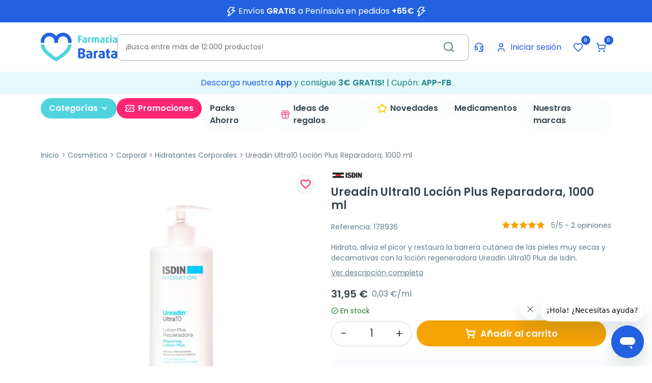

--- FILE ---
content_type: text/html; charset=utf-8
request_url: https://www.farmaciabarata.es/hidratantes-corporales/ureadin-ultra10-locion-plus-reparadora.html
body_size: 37136
content:
<!DOCTYPE html>
<html lang="es-ES">

<head>
  
      <link href="https://www.farmaciabarata.es/27869-large_default/ureadin-ultra10-locion-plus-reparadora.webp" rel="preload" as="image">
  
      <meta property="product:pretax_price:amount" content="26.404959">
    <meta property="product:pretax_price:currency" content="EUR">
    <meta property="product:price:amount" content="31.95">
    <meta property="product:price:currency" content="EUR">
    
    
  <meta charset="utf-8">


  <meta http-equiv="x-ua-compatible" content="ie=edge">



  <title>Ureadin Ultra10 Loción Plus Reparadora, 1000ml | Farmacia Barata</title>
  
    <script data-keepinline="true">
    var cdcGtmApi = '//www.farmaciabarata.es/module/cdc_googletagmanager/async';
    var ajaxShippingEvent = 1;
    var ajaxPaymentEvent = 1;

/* datalayer */
dataLayer = window.dataLayer || [];
    let cdcDatalayer = {"event":"view_item","pageCategory":"product","ecommerce":{"currency":"EUR","value":"31.95","items":[{"item_id":"4330","item_name":"Ureadin Ultra10 Locion Plus Reparadora, 1000 ml","item_reference":"178936","item_brand":"ISDIN","item_category":"Cosmetica","item_category2":"Corporal","item_category3":"Hidratantes Corporales","price":"31.95","price_tax_exc":"26.4","price_tax_inc":"31.95","quantity":1,"google_business_vertical":"retail"}]},"google_tag_params":{"ecomm_pagetype":"product","ecomm_prodid":"4330","ecomm_totalvalue":31.95,"ecomm_totalvalue_tax_exc":26.4,"ecomm_category":"Hidratantes Corporales"},"userLogged":0,"userId":"guest_766168"};
    dataLayer.push(cdcDatalayer);

/* call to GTM Tag */
(function(w,d,s,l,i){w[l]=w[l]||[];w[l].push({'gtm.start':
new Date().getTime(),event:'gtm.js'});var f=d.getElementsByTagName(s)[0],
j=d.createElement(s),dl=l!='dataLayer'?'&l='+l:'';j.async=true;j.src=
'https://www.googletagmanager.com/gtm.js?id='+i+dl;f.parentNode.insertBefore(j,f);
})(window,document,'script','dataLayer','GTM-KQ34B5S4');

/* async call to avoid cache system for dynamic data */
dataLayer.push({
  'event': 'datalayer_ready'
});
</script>
  
  <meta name="description" content="Hidrata, alivia el picor y restaura la barrera cutánea de las pieles muy secas y descamativas con la loción regeneradora Ureadin Ultra10 Plus de Isdin.">
  <meta name="keywords" content="">
        <link rel="canonical" href="https://www.farmaciabarata.es/hidratantes-corporales/ureadin-ultra10-locion-plus-reparadora.html">
    
      

  
    
  



  <meta name="viewport" content="width=device-width, initial-scale=1">



  <link rel="icon" type="image/vnd.microsoft.icon" href="https://www.farmaciabarata.es/img/favicon.ico?1758868151">
  <link rel="shortcut icon" type="image/x-icon" href="https://www.farmaciabarata.es/img/favicon.ico?1758868151">



  <meta property="og:title" content="Ureadin Ultra10 Loción Plus Reparadora, 1000ml | Farmacia Barata">
  <meta property="og:description" content="Hidrata, alivia el picor y restaura la barrera cutánea de las pieles muy secas y descamativas con la loción regeneradora Ureadin Ultra10 Plus de Isdin.">
<meta property="og:type" content="website">
<meta property="og:url" content="https://www.farmaciabarata.es/hidratantes-corporales/ureadin-ultra10-locion-plus-reparadora.html">
<meta property="og:site_name" content="Farmacia Barata">

  <meta property="og:type" content="product">
            <meta property="og:image" content="https://www.farmaciabarata.es/27869-large_default/ureadin-ultra10-locion-plus-reparadora.jpg">
        <meta property="og:image:height" content="800">
    <meta property="og:image:width" content="800">

        <meta property="product:price:amount" content="31.95">
    <meta property="product:price:currency" content="EUR">
            <meta property="product:brand" content="ISDIN">
    <meta property="og:availability" content="instock">
<meta name="twitter:card" content="summary_large_image">
<meta property="twitter:title" content="Ureadin Ultra10 Loción Plus Reparadora, 1000ml | Farmacia Barata">
  <meta property="twitter:description" content="Hidrata, alivia el picor y restaura la barrera cutánea de las pieles muy secas y descamativas con la loción regeneradora Ureadin Ultra10 Plus de Isdin.">
<meta property="twitter:site" content="Farmacia Barata">
<meta property="twitter:creator" content="Farmacia Barata">
<meta property="twitter:domain" content="https://www.farmaciabarata.es/hidratantes-corporales/ureadin-ultra10-locion-plus-reparadora.html">

  <meta property="twitter:image" content="https://www.farmaciabarata.es/27869-large_default/ureadin-ultra10-locion-plus-reparadora.jpg">
      <meta property="twitter:image:alt" content="Hidrata, alivia el picor y restaura la barrera cutánea de las pieles muy secas y descamativas con la loción regeneradora Ureadin Ultra10 Plus de Isdin.">
  

      <script type="application/ld+json">
      {
    "@context": "http://schema.org/",
    "@type": "Product",
    "name": "Ureadin Ultra10 Loción Plus Reparadora, 1000 ml",
    "category": "Hidratantes Corporales",
    "description": "Hidrata, alivia el picor y restaura la barrera cutánea de las pieles muy secas y decamativas con la loción regeneradora Ureadin Ultra10 Plus de Isdin.",
    "image": "https://www.farmaciabarata.es/27869-large_default/ureadin-ultra10-locion-plus-reparadora.jpg",
    "sku": "178936",
    "gtin13": "8470001789365",
    "brand": {
        "@type": "Brand",
        "name": "ISDIN"
    },
    "offers": {
        "@type": "Offer",
        "name": "Ureadin Ultra10 Loción Plus Reparadora, 1000 ml",
        "price": 31.95,
        "url": "https://www.farmaciabarata.es/hidratantes-corporales/ureadin-ultra10-locion-plus-reparadora.html",
        "priceCurrency": "EUR",
        "image": [
            "https://www.farmaciabarata.es/27869-large_default/ureadin-ultra10-locion-plus-reparadora.jpg"
        ],
        "sku": "178936",
        "availability": "http://schema.org/InStock"
    }
}
    </script>
        <script type="application/ld+json">
      {
    "@context": "http://schema.org",
    "@type": "BreadcrumbList",
    "itemListElement": [
        {
            "@type": "ListItem",
            "position": 1,
            "name": "Inicio",
            "item": "https://www.farmaciabarata.es/"
        },
        {
            "@type": "ListItem",
            "position": 2,
            "name": "Cosmética",
            "item": "https://www.farmaciabarata.es/cosmetica/"
        },
        {
            "@type": "ListItem",
            "position": 3,
            "name": "Corporal ",
            "item": "https://www.farmaciabarata.es/corporal/"
        },
        {
            "@type": "ListItem",
            "position": 4,
            "name": "Hidratantes Corporales",
            "item": "https://www.farmaciabarata.es/hidratantes-corporales/"
        },
        {
            "@type": "ListItem",
            "position": 5,
            "name": "Ureadin Ultra10 Loción Plus Reparadora, 1000 ml",
            "item": "https://www.farmaciabarata.es/hidratantes-corporales/ureadin-ultra10-locion-plus-reparadora.html"
        }
    ]
}
    </script>
        <script type="application/ld+json">
      {
    "@context": "http://schema.org",
    "@type": "Organization",
    "name": "Farmacia Barata",
    "url": "https://www.farmaciabarata.es/",
    "logo": {
        "@type": "ImageObject",
        "url": "https://www.farmaciabarata.es/img/logo-1739527288.jpg"
    },
    "contactPoint": {
        "@type": "ContactPoint",
        "telephone": " 957 944 601",
        "contactType": "customer service"
    },
    "address": {
        "@type": "PostalAddress",
        "postalCode": "14004",
        "streetAddress": " Calle Gonzalo Ximénez de Quesada, 19",
        "addressLocality": "Córdoba, España"
    }
}
    </script>
  
<script type="text/javascript">
    var Days_text = 'Día(s)';
    var Hours_text = 'Hora(s)';
    var Mins_text = 'Minuto(s)';
    var Sec_text = 'Segundo(s)';
</script>
<script type="text/javascript" async>
    (function() {
        let isConnectifInitialized = false;

        function getConnectifCartFromAjax(ajaxCart) {
            const connectifCart = {
                cartId: ajaxCart.cn_cart_id?.toString(),
                cartRecoveryUrl: ajaxCart.cn_cart_recovery_url,
                totalPrice: +ajaxCart.cn_total_price,
                totalQuantity: +ajaxCart.cn_total_quantity,
                products: ajaxCart.cn_products.map(mapFromCartItem)
            };
            return connectifCart;
        }

        function mapFromCartItem(cartItem) {
            const productBasketItem = {
                productDetailUrl: cartItem.url?.toString(),
                productId: cartItem.product_id?.toString(),
                name: cartItem.name?.toString(),
                description: cartItem.description,
                imageUrl: cartItem.image_url,
                unitPrice: +cartItem.unit_price,
                availability: cartItem.availability,
                brand: cartItem.brand,
                unitPriceOriginal: cartItem.unit_price_original,
                unitPriceWithoutVAT: cartItem.unit_price_without_vat,
                discountedPercentage: cartItem.discounted_percentage,
                discountedAmount: cartItem.discounted_amount,
                quantity: +cartItem.quantity,
                price: +cartItem.price,
                publishedAt: cartItem.published_at,
                categories: cartItem.categories,
                relatedExternalProductIds: cartItem.relatedProductsArray,
                tags: cartItem.tagsArray
            };
            return productBasketItem;
        }


        function onConnectifStarted() {
            isConnectifInitialized = true;
            if (typeof prestashop !== 'undefined') {
                prestashop.on(
                    'updateCart',
                    function(event) {
                        $.ajax({
                            type: 'GET',
                            url: 'https://www.farmaciabarata.es/?fc=module&module=connectif&controller=cartajax&retrieve_cart=1&ajax=true',
                            success: function(ajaxCart) {
                                if (!ajaxCart) {
                                    return;
                                }

                                const cnCart = JSON.parse(ajaxCart);
                                if (cnCart.cn_cart_exist) {
                                    const cart = getConnectifCartFromAjax(cnCart);
                                    window.connectif.managed.sendEvents([], { cart });
                                }
                            }
                        });
                    }
                );
            }
        }

        if (window.connectif &&
            window.connectif.managed &&
            window.connectif.managed.isInitialized()) {
            onConnectifStarted();
        } else {
            document.addEventListener(
                'connectif.managed.initialized',
                onConnectifStarted
            );
        }
    })();
</script>
<!-- Connectif tracking code -->
<script type="text/javascript" async>
    var _cnid = "45cbca83-b132-4d93-979b-ec1c8371603d";
    (function(w, r, a, cn, s) {
            
                w['ConnectifObject'] = r;
                w[r] = w[r] || function () {( w[r].q = w[r].q || [] ).push(arguments)};
                cn = document.createElement('script');
                cn.type = 'text/javascript';
                cn.async = true;
                cn.src = a;
                cn.id = '__cn_client_script_' + _cnid;
                s = document.getElementsByTagName('script')[0];
                s.parentNode.insertBefore(cn, s);
            
            })(window, 'cn', 'https://cdn.connectif.cloud/eu1/client-script/' + '45cbca83-b132-4d93-979b-ec1c8371603d');
</script>
<!-- end Connectif tracking code --><script>
    var SequraConfigParams = {
        merchant: "farmaciabarata",
        assetKey: "wZZZRmQte9",
        products: [],
        scriptUri: "https://live.sequracdn.com/assets/sequra-checkout.min.js",
        decimalSeparator: ',',
        thousandSeparator: '.',
        locale: 'es',
        currency: 'EUR'
    };

            SequraConfigParams.products.push("pp3");
    
    
    (function(i, s, o, g, r, a, m) {
        i['SequraConfiguration'] = g;
        i['SequraOnLoad'] = [];
        i[r] = {};
        i[r][a] = function(callback) { i['SequraOnLoad'].push(callback); };
        (a = s.createElement(o)), (m = s.getElementsByTagName(o)[0]);
        a.async = 1;
        a.src = g.scriptUri;
        m.parentNode.insertBefore(a, m);
    })(window, document, 'script', SequraConfigParams, 'Sequra', 'onLoad');
    

    var SequraWidgetFacade = {
        widgets: [
        {
            product: 'pp3',
            dest: '.product-price',
            theme: '{"alignment":"center","amount-font-bold":"true","amount-font-color":"#1C1C1C","amount-font-size":"15","background-color":"white","border-color":"#B1AEBA","border-radius":"","class":"","font-color":"#1C1C1C","link-font-color":"#1C1C1C","link-underline":"true","no-costs-claim":"","size":"S","starting-text":"only","type":"banner","version":"v2"}',
            reverse: '0',
            campaign: '',
            priceSel: '',
            minAmount: 0,
            maxAmount: null,
        },
                ],
        miniWidgets: [
                ],
        
        ...SequraConfigParams,
        mutationObserver: null,
        forcePriceSelector: true,
        presets: {
            L: '{"alignment":"left"}',
            R: '{"alignment":"right"}',
            legacy: '{"type":"legacy"}',
            legacyL: '{"type":"legacy","alignment":"left"}',
            legacyR: '{"type":"legacy","alignment":"right"}',
            minimal: '{"type":"text","branding":"none","size":"S","starting-text":"as-low-as"}',
            minimalL: '{"type":"text","branding":"none","size":"S","starting-text":"as-low-as","alignment":"left"}',
            minimalR: '{"type":"text","branding":"none","size":"S","starting-text":"as-low-as","alignment":"right"}'
        },

        init: function () {
            // Remove duplicated objects from this.widgets.
            const uniqueWidgets = [];
            this.widgets.forEach(widget => {
                Object.keys(widget).forEach(key => {
                    if (typeof widget[key] === 'string') {
                        widget[key] = this.decodeEntities(widget[key]);
                    }
                });

                if (!uniqueWidgets.some(w => w.price_src === widget.price_src && w.dest === widget.dest && w.product === widget.product && w.theme === widget.theme && w.reverse === widget.reverse && w.campaign === widget.campaign)) {
                    uniqueWidgets.push(widget);
                }
            });
            this.widgets = uniqueWidgets;
        },
        getText: function(selector) {
            return selector && document.querySelector(selector) ? document.querySelector(selector).textContent :
                "0";
        },
        nodeToCents: function(node) {
            return this.textToCents(node ? node.textContent : "0");
        },
        selectorToCents: function(selector) {
            return this.textToCents(this.getText(selector));
        },
        decodeEntities: function(encodedString) {
            if (!encodedString.match(/&(nbsp|amp|quot|lt|gt|#\d+|#x[0-9A-Fa-f]+);/g)) {
                return encodedString;
            }
            const elem = document.createElement('div');
            elem.innerHTML = encodedString;
            return elem.textContent;
        },
        textToCents: function(text) {
            const thousandSeparator = this.decodeEntities(this.thousandSeparator);
            const decimalSeparator = this.decodeEntities(this.decimalSeparator);

            text = text.replace(/^\D*/, '').replace(/\D*$/, '');
            if (text.indexOf(decimalSeparator) < 0) {
                text += decimalSeparator + '00';
            }
            return this.floatToCents(
                parseFloat(
                    text
                    .replace(thousandSeparator, '')
                    .replace(decimalSeparator, '.')
                )
            );
        },
        floatToCents: function(value) {
            return parseInt(value.toFixed(2).replace('.', ''), 10);
        },
        refreshComponents: function() {
            Sequra.onLoad(
                function() {
                    Sequra.refreshComponents();
                }
            );
        },
        getPriceSelector: function (widget) {
            // In PrestaShop the price is always shown in the same selector, regardless of the product type.
            return widget.priceSel;
        },

        /**
         * Search for child elements in the parentElem that are targets of the widget
         * @param {object} parentElem DOM element that may contains the widget's targets
        * @param {object} widget  Widget object
        * @param {string} observedAt Unique identifier to avoid fetch the same element multiple times
        * @returns {array} Array of objects containing the target elements and a reference to the widget
        */
        getWidgetTargets: function (parentElem, widget, observedAt) {
            const targets = [];
            if (widget.dest) {
                const children = parentElem.querySelectorAll(widget.dest);
                const productObservedAttr = 'data-sequra-observed-' + widget.product;
                for (const child of children) {
                    if (child.getAttribute(productObservedAttr) == observedAt) {
                        continue;// skip elements that are already observed in this mutation.
                    }
                    child.setAttribute(productObservedAttr, observedAt);
                    targets.push({ elem: child, widget });
                }
            }
            return targets;
        },

        /**
         * Search for child elements in the parentElem that are targets of the widget
         * @param {object} widget  Widget object
        * @returns {array} Array of objects containing the target elements and a reference to the widget
        */
        getMiniWidgetTargets: function (widget) {
            const targets = [];
            if (widget.dest) {
                const children = document.querySelectorAll(widget.dest);
                const prices = document.querySelectorAll(widget.priceSel);
                const priceObservedAttr = 'data-sequra-observed-price-' + widget.product;

                for (let i = 0; i < children.length; i++) {
                    const child = children[i];

                    const priceElem = 'undefined' !== typeof prices[i] ? prices[i] : null;
                    const priceValue = priceElem ? this.nodeToCents(priceElem) : null;

                    if (null === priceValue || child.getAttribute(priceObservedAttr) == priceValue) {
                        continue;
                    }
                    child.setAttribute(priceObservedAttr, priceValue);
                    targets.push({ elem: child, priceElem, widget });
                }
            }
            return targets;
        },

        /**
        * Get an unique identifier to avoid fetch the same element multiple times
        * @returns {number} The current timestamp
        */
        getObservedAt: () => Date.now(),

        removeWidgetsOnPage: function () {
            if (this.mutationObserver) {
                this.mutationObserver.disconnect();
            }
            document.querySelectorAll('.sequra-promotion-widget').forEach(widget => widget.remove());
            if (this.mutationObserver) {
                this.mutationObserver.observe(document, { childList: true, subtree: true });
            }
        },

        /**
         * Draw the missing or outdated widgets in the page.
         */
        refreshWidgets: function () {
            const targets = [];
            for (const widget of this.widgets) {
                const widgetTargets = this.getWidgetTargets(document, widget, this.getObservedAt());
                targets.push(...widgetTargets);
            }
            for (const miniWidget of this.miniWidgets) {
                const widgetTargets = this.getMiniWidgetTargets(miniWidget);
                targets.push(...widgetTargets);
            }

            targets.forEach(target => {
                const { elem, widget } = target;
                this.isMiniWidget(widget) ? this.drawMiniWidgetOnElement(widget, elem, target.priceElem) : this.drawWidgetOnElement(widget, elem);
            });
        },

        /**
         * Paint the widgets in the page and observe the DOM to refresh the widgets when the page changes.
         * @param {boolean} forcePriceSelector If true, the price selector will be forced to the simple product price selector.
        */
        drawWidgetsOnPage: function (forcePriceSelector = true) {
            if (!this.widgets.length && !this.miniWidgets.length) {
                return;
            }

            if (this.mutationObserver) {
                this.mutationObserver.disconnect();
            }

            this.forcePriceSelector = forcePriceSelector;

            this.refreshWidgets();

            // Then, observe the DOM to refresh the widgets when the page changes.
            this.mutationObserver = new MutationObserver((mutations) => {
                this.mutationObserver.disconnect();// disable the observer to avoid multiple calls to the same function.
                for (const mutation of mutations) {
                    if (['childList', 'subtree', 'characterData'].includes(mutation.type)) {
                        this.refreshWidgets();
                        break;
                    }
                }
                this.mutationObserver.observe(document, { childList: true, subtree: true, characterData: true }); // enable the observer again.
            });

            this.mutationObserver.observe(document, { childList: true, subtree: true, characterData: true });
        },

        isMiniWidget: function (widget) {
            return this.miniWidgets.indexOf(widget) !== -1;
        },

        isAmountInAllowedRange: function (widget, cents) {
            if ('undefined' !== typeof widget.minAmount && widget.minAmount && cents < widget.minAmount) {
                return false;
            }
            if ('undefined' !== typeof widget.maxAmount && widget.maxAmount && widget.maxAmount < cents) {
                return false;
            }
            return true;
        },

        drawMiniWidgetOnElement: function (widget, element, priceElem) {
            if (!priceElem) {
                const priceSrc = this.getPriceSelector(widget);
                priceElem = document.querySelector(priceSrc);
                if (!priceElem) {
                    console.error(priceSrc + ' is not a valid css selector to read the price from, for seQura mini-widget.');
                    return;
                }
            }
            const cents = this.nodeToCents(priceElem);

            const className = 'sequra-educational-popup';
            const modifierClassName = className + '--' + widget.product;

            const oldWidget = element.parentNode.querySelector('.' + className + '.' + modifierClassName);
            if (oldWidget) {
                if (cents == oldWidget.getAttribute('data-amount')) {
                    return; // no need to update the widget, the price is the same.
                }

                oldWidget.remove();// remove the old widget to draw a new one.
            }

            if (!this.isAmountInAllowedRange(widget, cents)) {
                return;
            }

            const widgetNode = document.createElement('small');
            widgetNode.className = className + ' ' + modifierClassName;
            widgetNode.setAttribute('data-amount', cents);
            widgetNode.setAttribute('data-product', widget.product);

            const creditAgreements = Sequra.computeCreditAgreements({ amount: cents, product: widget.product })[widget.product];
            let creditAgreement = null
            do {
                creditAgreement = creditAgreements.pop();
            } while (cents < creditAgreement.min_amount.value && creditAgreements.length > 1);
            if (cents < creditAgreement.min_amount.value && !widget.messageBelowLimit) {
                return;
            }

            if (cents >= creditAgreement.min_amount.value) {
                widgetNode.innerText = widget.message.replace('%s', creditAgreement.instalment_total.string);
            } else {
                if (!widget.messageBelowLimit) {
                    return;
                }
                widgetNode.innerText = widget.messageBelowLimit.replace('%s', creditAgreement.min_amount.string);
            }

            if (element.nextSibling) {//Insert after
                element.parentNode.insertBefore(widgetNode, element.nextSibling);
                this.refreshComponents();
            } else {
                element.parentNode.appendChild(widgetNode);
            }

        },

        drawWidgetOnElement: function (widget, element) {
            const priceSrc = this.getPriceSelector(widget);
            const priceElem = document.querySelector(priceSrc);
            if (!priceElem) {
                console.error(priceSrc + ' is not a valid css selector to read the price from, for seQura widget.');
                return;
            }
            const cents = this.nodeToCents(priceElem);

            const className = 'sequra-promotion-widget';
            const modifierClassName = className + '--' + widget.product;

            const oldWidget = element.parentNode.querySelector('.' + className + '.' + modifierClassName);
            if (oldWidget) {
                if (cents == oldWidget.getAttribute('data-amount')) {
                    return; // no need to update the widget, the price is the same.
                }

                oldWidget.remove();// remove the old widget to draw a new one.
            }

            if (!this.isAmountInAllowedRange(widget, cents)) {
                return;
            }

            const promoWidgetNode = document.createElement('div');
            promoWidgetNode.className = className + ' ' + modifierClassName;
            promoWidgetNode.setAttribute('data-amount', cents);
            promoWidgetNode.setAttribute('data-product', widget.product);

            const theme = this.presets[widget.theme] ? this.presets[widget.theme] : widget.theme;
            try {
                const attributes = JSON.parse(theme);
                for (let key in attributes) {
                    promoWidgetNode.setAttribute('data-' + key, "" + attributes[key]);
                }
            } catch (e) {
                promoWidgetNode.setAttribute('data-type', 'text');
            }

            if (widget.campaign) {
                promoWidgetNode.setAttribute('data-campaign', widget.campaign);
            }
            if (widget.registrationAmount) {
                promoWidgetNode.setAttribute('data-registration-amount', widget.registrationAmount);
            }

            if (element.nextSibling) {
                element.parentNode.insertBefore(promoWidgetNode, element.nextSibling);
                this.refreshComponents();
            } else {
                element.parentNode.appendChild(promoWidgetNode);
            }
        }
    };
    
    document.addEventListener('DOMContentLoaded', () => {
        SequraWidgetFacade.init()
        Sequra.onLoad(() => {
            SequraWidgetFacade.drawWidgetsOnPage();

            if(typeof prestashop != 'undefined' && !!prestashop.on) {
                const drawWidgetsAfterTimeout = function(){
                    setTimeout(function(){
                        SequraWidgetFacade.drawWidgetsOnPage();
                    }, 500);
                };

                prestashop.on('updateFacets', drawWidgetsAfterTimeout);
                prestashop.on('updateCart', drawWidgetsAfterTimeout);
            }
        });
    });
</script>
<script type="application/ld+json">{
    "@context": "https://schema.org",
    "@type": "Pharmacy",
    "@id": "https://www.farmaciabarata.es#pharmacy",
    "url": "https://www.farmaciabarata.es",
    "name": "Farmacia Bergillos Jiménez",
    "alternateName": "FarmaciaBarata",
    "legalName": "Farmacia Bergillos Jiménez",
    "identifier": [
        {
            "@type": "PropertyValue",
            "propertyID": "NIF",
            "value": "E-14716237"
        },
        {
            "@type": "PropertyValue",
            "propertyID": "NICA",
            "value": "18182"
        }
    ],
    "logo": {
        "@type": "ImageObject",
        "@id": "https://www.farmaciabarata.es#logo",
        "url": "https://www.farmaciabarata.es/img/logo-1739527288.webp"
    },
    "image": {
        "@id": "https://www.farmaciabarata.es/img/logo-1739527288.webp"
    },
    "telephone": "+34 957 944 601",
    "email": "info@farmaciabarata.es",
    "priceRange": "€1–€600",
    "address": {
        "@type": "PostalAddress",
        "streetAddress": "C. Gonzalo Ximénez de Quesada, 19",
        "addressLocality": "Córdoba",
        "addressRegion": "Andalucía",
        "postalCode": "14004",
        "addressCountry": "ES"
    },
    "geo": {
        "@type": "GeoCoordinates",
        "latitude": 37.8833359,
        "longitude": -4.7868512
    },
    "openingHoursSpecification": [
        {
            "@type": "OpeningHoursSpecification",
            "dayOfWeek": [
                "Monday",
                "Tuesday",
                "Wednesday",
                "Thursday"
            ],
            "opens": "09:00",
            "closes": "14:00"
        },
        {
            "@type": "OpeningHoursSpecification",
            "dayOfWeek": [
                "Monday",
                "Tuesday",
                "Wednesday",
                "Thursday"
            ],
            "opens": "15:00",
            "closes": "18:00"
        },
        {
            "@type": "OpeningHoursSpecification",
            "dayOfWeek": [
                "Friday"
            ],
            "opens": "09:00",
            "closes": "14:00"
        }
    ],
    "aggregateRating": {
        "@type": "AggregateRating",
        "ratingValue": 4.7,
        "reviewCount": 21337
    },
    "sameAs": [
        "https://www.farmaciabarata.es",
        "https://www.instagram.com/farmaciabarata/",
        "https://x.com/farmacia_barata/"
    ],
    "areaServed": {
        "@type": "Country",
        "name": "ES"
    },
    "contactPoint": {
        "@type": "ContactPoint",
        "@id": "https://soporte.farmaciabarata.es/hc/es/requests/new",
        "contactType": "customer service",
        "telephone": "+34 957 944 601",
        "email": "info@farmaciabarata.es",
        "availableLanguage": [
            "es-ES"
        ]
    }
}</script>



      <link href="https://www.farmaciabarata.es/img/logo-1739527288.webp" rel="preload" as="image">
    
  
  <link rel="preload" href="https://www.farmaciabarata.es/themes/farmaciabarata/assets/fonts/Poppins-Regular-709727e405db435e05b1ffac105046bd.woff2" as="font" crossorigin><link rel="preload" href="https://www.farmaciabarata.es/themes/farmaciabarata/assets/fonts/Poppins-SemiBold-b7e8f25ea0b8b849c17a46befea6acca.woff2" as="font" crossorigin><link rel="preload" href="https://www.farmaciabarata.es/themes/farmaciabarata/assets/fonts/MaterialIcons-Regular-12a47ed5fd5585f0f4227fa035a1a607.woff2" as="font" crossorigin><link rel="preload" href="https://www.farmaciabarata.es/themes/farmaciabarata/assets/fonts/icomoon-d7aecaf7d15cbb1a5968007421e0052f.woff2" as="font" crossorigin><link rel="preload" href="https://www.farmaciabarata.es/themes/farmaciabarata/assets/fonts/lucide-774c065a382a8b7d6bb09ec93c4dc9b5.woff2" as="font" crossorigin>




  
  
      <link rel="preload" href="https://www.farmaciabarata.es/themes/farmaciabarata/assets/cache/theme-82e4bf321.css?v=caf1a3dfb505ffed0d024130f58c5cfa" as="style">
  
  <link rel="stylesheet" href="https://www.farmaciabarata.es/themes/farmaciabarata/assets/cache/theme-82e4bf321.css?v=caf1a3dfb505ffed0d024130f58c5cfa" type="text/css" media="all">




  




  <script type="text/javascript">
        var addToFavoriteAction = "https:\/\/www.farmaciabarata.es\/module\/is_favoriteproducts\/ajax?action=addFavoriteProduct&ajax=1";
        var ecommfinderShopReference = "YDZJMTSZ";
        var favoriteProducts = [];
        var isFavoriteProductsListingPage = false;
        var listDisplayAjaxUrl = "https:\/\/www.farmaciabarata.es\/module\/is_themecore\/ajaxTheme";
        var prestashop = {"cart":{"products":[],"totals":{"total":{"type":"total","label":"Total","amount":0,"value":"0,00\u00a0\u20ac"},"total_including_tax":{"type":"total","label":"Total (impuestos incl.)","amount":0,"value":"0,00\u00a0\u20ac"},"total_excluding_tax":{"type":"total","label":"Total (impuestos excl.)","amount":0,"value":"0,00\u00a0\u20ac"}},"subtotals":{"products":{"type":"products","label":"Subtotal","amount":0,"value":"0,00\u00a0\u20ac"},"discounts":null,"shipping":{"type":"shipping","label":"Transporte","amount":0,"value":""},"tax":null},"products_count":0,"summary_string":"0 art\u00edculos","vouchers":{"allowed":1,"added":[]},"discounts":[],"minimalPurchase":0,"minimalPurchaseRequired":""},"currency":{"id":1,"name":"Euro","iso_code":"EUR","iso_code_num":"978","sign":"\u20ac"},"customer":{"lastname":null,"firstname":null,"email":null,"birthday":null,"newsletter":null,"newsletter_date_add":null,"optin":null,"website":null,"company":null,"siret":null,"ape":null,"is_logged":false,"gender":{"type":null,"name":null},"addresses":[]},"country":{"id_zone":"1","id_currency":"0","call_prefix":"34","iso_code":"ES","active":"1","contains_states":"1","need_identification_number":"0","need_zip_code":"1","zip_code_format":"NNNNN","display_tax_label":"0","name":"Espa\u00f1a","id":6},"language":{"name":"Espa\u00f1ol (Spanish)","iso_code":"es","locale":"es-ES","language_code":"es","active":"1","is_rtl":"0","date_format_lite":"d\/m\/Y","date_format_full":"d\/m\/Y H:i:s","id":1},"page":{"title":"","canonical":"https:\/\/www.farmaciabarata.es\/hidratantes-corporales\/ureadin-ultra10-locion-plus-reparadora.html","meta":{"title":"Ureadin Ultra10 Loci\u00f3n Plus Reparadora, 1000ml | Farmacia Barata","description":"Hidrata, alivia el picor y restaura la barrera cut\u00e1nea de las pieles muy secas y descamativas con la loci\u00f3n regeneradora Ureadin Ultra10 Plus de Isdin.","keywords":"","robots":"index"},"page_name":"product","body_classes":{"lang-es":true,"lang-rtl":false,"country-ES":true,"currency-EUR":true,"layout-full-width":true,"page-product":true,"tax-display-disabled":true,"page-customer-account":false,"product-id-4330":true,"product-Ureadin Ultra10 Loci\u00f3n Plus Reparadora, 1000 ml":true,"product-id-category-334":true,"product-id-manufacturer-2":true,"product-id-supplier-0":true,"product-available-for-order":true},"admin_notifications":[],"password-policy":{"feedbacks":{"0":"Muy d\u00e9bil","1":"D\u00e9bil","2":"Promedio","3":"Fuerte","4":"Muy fuerte","Straight rows of keys are easy to guess":"Una serie seguida de teclas de la misma fila es f\u00e1cil de adivinar","Short keyboard patterns are easy to guess":"Los patrones de teclado cortos son f\u00e1ciles de adivinar","Use a longer keyboard pattern with more turns":"Usa un patr\u00f3n de teclado m\u00e1s largo y con m\u00e1s giros","Repeats like \"aaa\" are easy to guess":"Las repeticiones como \u00abaaa\u00bb son f\u00e1ciles de adivinar","Repeats like \"abcabcabc\" are only slightly harder to guess than \"abc\"":"Las repeticiones como \"abcabcabc\" son solo un poco m\u00e1s dif\u00edciles de adivinar que \"abc\"","Sequences like abc or 6543 are easy to guess":"Las secuencias como \"abc\" o \"6543\" son f\u00e1ciles de adivinar","Recent years are easy to guess":"Los a\u00f1os recientes son f\u00e1ciles de adivinar","Dates are often easy to guess":"Las fechas suelen ser f\u00e1ciles de adivinar","This is a top-10 common password":"Esta es una de las 10 contrase\u00f1as m\u00e1s comunes","This is a top-100 common password":"Esta es una de las 100 contrase\u00f1as m\u00e1s comunes","This is a very common password":"Esta contrase\u00f1a es muy com\u00fan","This is similar to a commonly used password":"Esta contrase\u00f1a es similar a otras contrase\u00f1as muy usadas","A word by itself is easy to guess":"Una palabra que por s\u00ed misma es f\u00e1cil de adivinar","Names and surnames by themselves are easy to guess":"Los nombres y apellidos completos son f\u00e1ciles de adivinar","Common names and surnames are easy to guess":"Los nombres comunes y los apellidos son f\u00e1ciles de adivinar","Use a few words, avoid common phrases":"Usa varias palabras, evita frases comunes","No need for symbols, digits, or uppercase letters":"No se necesitan s\u00edmbolos, d\u00edgitos o letras may\u00fasculas","Avoid repeated words and characters":"Evita repetir palabras y caracteres","Avoid sequences":"Evita secuencias","Avoid recent years":"Evita a\u00f1os recientes","Avoid years that are associated with you":"Evita a\u00f1os que puedan asociarse contigo","Avoid dates and years that are associated with you":"Evita a\u00f1os y fechas que puedan asociarse contigo","Capitalization doesn't help very much":"Las may\u00fasculas no ayudan mucho","All-uppercase is almost as easy to guess as all-lowercase":"Todo en may\u00fasculas es casi tan f\u00e1cil de adivinar como en min\u00fasculas","Reversed words aren't much harder to guess":"Las palabras invertidas no son mucho m\u00e1s dif\u00edciles de adivinar","Predictable substitutions like '@' instead of 'a' don't help very much":"Las sustituciones predecibles como usar \"@\" en lugar de \"a\" no ayudan mucho","Add another word or two. Uncommon words are better.":"A\u00f1ade una o dos palabras m\u00e1s. Es mejor usar palabras poco habituales."}}},"shop":{"name":"Farmacia Barata","logo":"https:\/\/www.farmaciabarata.es\/img\/logo-1739527288.jpg","stores_icon":"https:\/\/www.farmaciabarata.es\/img\/logo_stores.png","favicon":"https:\/\/www.farmaciabarata.es\/img\/favicon.ico"},"core_js_public_path":"\/themes\/","urls":{"base_url":"https:\/\/www.farmaciabarata.es\/","current_url":"https:\/\/www.farmaciabarata.es\/hidratantes-corporales\/ureadin-ultra10-locion-plus-reparadora.html","shop_domain_url":"https:\/\/www.farmaciabarata.es","img_ps_url":"https:\/\/www.farmaciabarata.es\/img\/","img_cat_url":"https:\/\/www.farmaciabarata.es\/img\/c\/","img_lang_url":"https:\/\/www.farmaciabarata.es\/img\/l\/","img_prod_url":"https:\/\/www.farmaciabarata.es\/img\/p\/","img_manu_url":"https:\/\/www.farmaciabarata.es\/img\/m\/","img_sup_url":"https:\/\/www.farmaciabarata.es\/img\/su\/","img_ship_url":"https:\/\/www.farmaciabarata.es\/img\/s\/","img_store_url":"https:\/\/www.farmaciabarata.es\/img\/st\/","img_col_url":"https:\/\/www.farmaciabarata.es\/img\/co\/","img_url":"https:\/\/www.farmaciabarata.es\/themes\/farmaciabarata\/assets\/img\/","css_url":"https:\/\/www.farmaciabarata.es\/themes\/farmaciabarata\/assets\/css\/","js_url":"https:\/\/www.farmaciabarata.es\/themes\/farmaciabarata\/assets\/js\/","pic_url":"https:\/\/www.farmaciabarata.es\/upload\/","theme_assets":"https:\/\/www.farmaciabarata.es\/themes\/farmaciabarata\/assets\/","theme_dir":"https:\/\/www.farmaciabarata.es\/themes\/farmaciabarata\/","pages":{"address":"https:\/\/www.farmaciabarata.es\/direccion","addresses":"https:\/\/www.farmaciabarata.es\/direcciones","authentication":"https:\/\/www.farmaciabarata.es\/iniciar-sesion","manufacturer":"https:\/\/www.farmaciabarata.es\/nuestras-marcas","cart":"https:\/\/www.farmaciabarata.es\/carrito","category":"https:\/\/www.farmaciabarata.es\/index.php?controller=category","cms":"https:\/\/www.farmaciabarata.es\/index.php?controller=cms","contact":"https:\/\/www.farmaciabarata.es\/contactenos","discount":"https:\/\/www.farmaciabarata.es\/descuento","guest_tracking":"https:\/\/www.farmaciabarata.es\/seguimiento-pedido-invitado","history":"https:\/\/www.farmaciabarata.es\/historial-compra","identity":"https:\/\/www.farmaciabarata.es\/datos-personales","index":"https:\/\/www.farmaciabarata.es\/","my_account":"https:\/\/www.farmaciabarata.es\/mi-cuenta","order_confirmation":"https:\/\/www.farmaciabarata.es\/confirmacion-pedido","order_detail":"https:\/\/www.farmaciabarata.es\/index.php?controller=order-detail","order_follow":"https:\/\/www.farmaciabarata.es\/seguimiento-pedido","order":"https:\/\/www.farmaciabarata.es\/pedido","order_return":"https:\/\/www.farmaciabarata.es\/index.php?controller=order-return","order_slip":"https:\/\/www.farmaciabarata.es\/facturas-abono","pagenotfound":"https:\/\/www.farmaciabarata.es\/pagina-no-encontrada","password":"https:\/\/www.farmaciabarata.es\/recuperar-contrase\u00f1a","pdf_invoice":"https:\/\/www.farmaciabarata.es\/index.php?controller=pdf-invoice","pdf_order_return":"https:\/\/www.farmaciabarata.es\/index.php?controller=pdf-order-return","pdf_order_slip":"https:\/\/www.farmaciabarata.es\/index.php?controller=pdf-order-slip","prices_drop":"https:\/\/www.farmaciabarata.es\/productos-rebajados","product":"https:\/\/www.farmaciabarata.es\/index.php?controller=product","registration":"https:\/\/www.farmaciabarata.es\/registro","search":"https:\/\/www.farmaciabarata.es\/busqueda","sitemap":"https:\/\/www.farmaciabarata.es\/mapa del sitio","stores":"https:\/\/www.farmaciabarata.es\/tiendas","supplier":"https:\/\/www.farmaciabarata.es\/proveedores","new_products":"https:\/\/www.farmaciabarata.es\/novedades","brands":"https:\/\/www.farmaciabarata.es\/nuestras-marcas","register":"https:\/\/www.farmaciabarata.es\/registro","order_login":"https:\/\/www.farmaciabarata.es\/pedido?login=1"},"alternative_langs":[],"actions":{"logout":"https:\/\/www.farmaciabarata.es\/?mylogout="},"no_picture_image":{"bySize":{"small_default":{"url":"https:\/\/www.farmaciabarata.es\/img\/p\/es-default-small_default.jpg","width":98,"height":98},"cart_default":{"url":"https:\/\/www.farmaciabarata.es\/img\/p\/es-default-cart_default.jpg","width":125,"height":125},"home_default":{"url":"https:\/\/www.farmaciabarata.es\/img\/p\/es-default-home_default.jpg","width":250,"height":250},"medium_default":{"url":"https:\/\/www.farmaciabarata.es\/img\/p\/es-default-medium_default.jpg","width":452,"height":452},"large_default":{"url":"https:\/\/www.farmaciabarata.es\/img\/p\/es-default-large_default.jpg","width":800,"height":800}},"small":{"url":"https:\/\/www.farmaciabarata.es\/img\/p\/es-default-small_default.jpg","width":98,"height":98},"medium":{"url":"https:\/\/www.farmaciabarata.es\/img\/p\/es-default-home_default.jpg","width":250,"height":250},"large":{"url":"https:\/\/www.farmaciabarata.es\/img\/p\/es-default-large_default.jpg","width":800,"height":800},"legend":""}},"configuration":{"display_taxes_label":false,"display_prices_tax_incl":true,"is_catalog":false,"show_prices":true,"opt_in":{"partner":false},"quantity_discount":{"type":"discount","label":"Descuento unitario"},"voucher_enabled":1,"return_enabled":0},"field_required":[],"breadcrumb":{"links":[{"title":"Inicio","url":"https:\/\/www.farmaciabarata.es\/"},{"title":"Cosm\u00e9tica","url":"https:\/\/www.farmaciabarata.es\/cosmetica\/"},{"title":"Corporal ","url":"https:\/\/www.farmaciabarata.es\/corporal\/"},{"title":"Hidratantes Corporales","url":"https:\/\/www.farmaciabarata.es\/hidratantes-corporales\/"},{"title":"Ureadin Ultra10 Loci\u00f3n Plus Reparadora, 1000 ml","url":"https:\/\/www.farmaciabarata.es\/hidratantes-corporales\/ureadin-ultra10-locion-plus-reparadora.html"}],"count":5},"link":{"protocol_link":"https:\/\/","protocol_content":"https:\/\/"},"time":1766996859,"static_token":"ba8f03a0da318e4b43021549e027c8d9","token":"2af75d7aa87cd3459222c55b718c656d","debug":false};
        var psemailsubscription_subscription = "https:\/\/www.farmaciabarata.es\/module\/ps_emailsubscription\/subscription";
        var removeFromFavoriteAction = "https:\/\/www.farmaciabarata.es\/module\/is_favoriteproducts\/ajax?action=removeFavoriteProduct&ajax=1";
      </script>

    
    <script>
      var prodID = { "a": [], "c": 0, "u": "", "r": false }; function _lppr(v){for(var i=0;i<prodID.a.length;i++){if(prodID.a[i].h===v){return i;}}}
      </script>
    
      

    
</head>

<body id="product" class="lang-es country-es currency-eur layout-full-width page-product tax-display-disabled product-id-4330 product-ureadin-ultra10-locion-plus-reparadora--1000-ml product-id-category-334 product-id-manufacturer-2 product-id-supplier-0 product-available-for-order">

  
    <!-- Google Tag Manager (noscript) -->
<noscript><iframe src="https://www.googletagmanager.com/ns.html?id=GTM-KQ34B5S4" height="0" width="0" style="display:none;visibility:hidden"></iframe></noscript>
<!-- End Google Tag Manager (noscript) -->

  

  <main class="l-main">
    
          

    <header id="header" class="l-header">
      
        
    <div class="header-banner">
            <div class="bg-primary text-white text-center py-2">
        <span><img src="/img/cms/lucide_thunder.svg" alt="" width="20" height="20"> Envíos <strong>GRATIS</strong> a Península en pedidos <strong>+65€</strong> <img src="/img/cms/lucide_thunder.svg" alt="" width="20" height="20"></span>
    </div>

    </div>



    <nav class="header-nav bg-light d-none d-md-block">
        <div class="container">
            <div class="row align-items-center">
                
                
            </div>
        </div>
    </nav>



    <div class="js-header-top-wrapper">

        <div class="header-top js-header-top">
            <div class="header-top__content pt-md-3 pb-md-3 py-2">

                <div class="container">

                    <div class="row header-top__row no-gutters">

                        <div class="col flex-grow-0 header-top__block header-top__block--menu-toggle d-block d-md-none">
                            <a class="header-top__link" rel="nofollow" id="mobile_top_menu">
                                <div class="header-top__icon-container">
                                    <span class="header-top__icon material-icons">menu</span>
                                </div>
                            </a>
                        </div>

                        <div class="col header-top__block header-top__block--logo">
                                                                                        <a href="https://www.farmaciabarata.es/" title="Farmacia Barata">
                                    <picture><source type="image/webp" srcset="https://www.farmaciabarata.es/img/logo-1739527288.webp"><img src="https://www.farmaciabarata.es/img/logo-1739527288.jpg" width="150" height="57" class="logo img-fluid" alt="Farmacia Barata logo"></source></picture>
                                </a>
                                                        </div>

                        <div class="col header-top__block header-top__block--search-container">
                            <div class="header-top__block header-top__block--search">
    <form class="search-form js-search-form" data-search-controller-url="https://www.farmaciabarata.es/module/is_searchbar/ajaxSearch" method="get" action="//www.farmaciabarata.es/busqueda">
        <div class="search-form__form-group">
            <input type="hidden" name="controller" value="search">
            <input class="js-search-input search-form__input form-control" placeholder="¡Busca entre más de 12.000 productos!" type="text" name="s" value="">
            <button type="submit" class="search-form__btn btn">
                <span><svg width="36" height="37" viewbox="0 0 36 37" fill="none" xmlns="http://www.w3.org/2000/svg">
                        <path fill-rule="evenodd" clip-rule="evenodd" d="M17 10.3781C13.134 10.3781 10 13.5121 10 17.3781C10 21.2441 13.134 24.3781 17 24.3781C20.866 24.3781 24 21.2441 24 17.3781C24 13.5121 20.866 10.3781 17 10.3781ZM8 17.3781C8 12.4075 12.0294 8.37811 17 8.37811C21.9706 8.37811 26 12.4075 26 17.3781C26 19.5031 25.2635 21.4561 24.0319 22.9958L27.7071 26.671C28.0976 27.0615 28.0976 27.6947 27.7071 28.0852C27.3166 28.4757 26.6834 28.4757 26.2929 28.0852L22.6177 24.41C21.078 25.6416 19.125 26.3781 17 26.3781C12.0294 26.3781 8 22.3487 8 17.3781Z" fill="#607C8A"></path>
                    </svg>
                </span>
            </button>
        </div>
    </form>
</div>
                        </div>

                        <div class="col header-top__block header-top__block--access no-gutters">
                            <div class="col flex-grow-0 header-top__block header-top__block--contact">
                                <a href="javascript:void(0)" class="header-top__link js-contact-popover" data-toggle="popover" data-placement="bottom" data-container="body" data-html="true" data-content-id="contact-popover-content" title="¿Necesitas ayuda?">
                                    <span class="header-top__icon icon-headset"></span>
                                </a>
                            </div>

                            <div class="col header-top__block header-top__block--user">
  <a class="header-top__link js-user-sidebar-toggle" href="#" data-toggle="user-sidebar" title="Acceda a su cuenta de cliente">
    <span class="header-top__icon icon-user"></span>
    <span class="header-top__text">
              Iniciar sesión
          </span>
  </a>
</div>

<!-- User Sidebar Modal -->
<div class="user-sidebar-overlay"></div>
<div class="user-sidebar" id="userSidebar">
    <div class="user-sidebar__header d-flex align-items-center justify-content-between">
        <div class="d-flex align-items-center">
            <span class="user-icon mr-2"><i class="icon-user"></i></span>
                            <span>Accede o crea una cuenta</span>
                    </div>
        <button type="button" class="close js-user-sidebar-close icon-x" aria-label="Cerrar">
            <span aria-hidden="true"></span>
        </button>
    </div>

    <div class="user-sidebar__body p-3">
                                <div class="user-sidebar__login" id="login-form-container">
  <h4 class="text-center text-your-account">Tu cuenta</h4>
  <p class="text-center mb-3">Accede o <a href="#" class="text-primary js-show-register-form">crea una cuenta</a></p>

  <div class="customer-auth">
    
  
      

  <form class="customer-auth__form" action="https://www.farmaciabarata.es/iniciar-sesion" method="post">
    
              
          
  
    <input type="hidden" name="back" value="">
  


        
              
            
  <div class="form-group js-input-column">
          <label class="form-label required" for="f-email_49424">
        Dirección de correo electrónico
        
                  
      </label>
    

    
          
            <input class="form-control" name="email" type="email" value="" id="f-email_49424" required autocomplete="email" pattern="^[^\s]+(\s+[^\s]+)*$">
                      

        
        
                                        


      </div>

    
        
              
            
  <div class="form-group js-input-column">
          <label class="form-label required" for="f-password_76831">
        Contraseña
        
                  
      </label>
    

    
      
        <div class="input-group js-parent-focus">
          <input class="form-control js-child-focus js-visible-password" name="password" id="f-password_76831" type="password" value="" data-minlength="8" data-maxlength="72" data-minscore="2" pattern=".








                








                {8,








                }








                " autocomplete="current-password" required>
              <button class="btn show-password" type="button" data-action="show-password" data-text-show="&lt;span class='icon-eye-closed'&gt;&lt;/span&gt;" data-text-hide="&lt;span class='icon-eye'&gt;&lt;/span&gt;">
                <span class="icon-eye-closed d-block"></span>
              </button>
            </div>
                      

        
        
                  


      </div>

    
        
          

    <div class="text-right mb-3">
      <a href="https://www.farmaciabarata.es/recuperar-contrase%C3%B1a" class="customer-auth__forgot-link">
        ¿Has olvidado tu contraseña?
      </a>
    </div>

    <input type="hidden" name="submitLogin" value="1">
    <input type="hidden" class="backUrl" name="back" value="">

    <button type="submit" class="btn btn-primary btn-block customer-auth__submit-btn" data-link-action="sign-in">
      Iniciar sesión
    </button>
  </form>

      <div class="customer-auth__social">
      <p class="text-center customer-auth__social-text">o inicia sesión con:</p>
      <div class="d-flex justify-content-between">
        <a type="google" onclick="return !window.open(this.href, 'popup','width=500,height=500,left=500,top=500')" target="_blank" href="//www.farmaciabarata.es/module/socialloginizer/google?type=google" class="col btn btn-outline-primary customer-auth__social-btn mx-2 text-center">
          <span class="customer-auth__social-icon">
            <svg xmlns="http://www.w3.org/2000/svg" width="19" height="18" viewbox="0 0 19 18" fill="none">
              <path d="M18.4984 9.20356C18.4984 8.56999 18.4438 7.95786 18.3409 7.37326H9.68264V10.8395H14.6411C14.429 11.9689 13.7848 12.93 12.8084 13.5742V15.8254H15.7688C17.5017 14.2583 18.5 11.9429 18.5 9.20509" fill="#4285F4"></path>
              <path d="M9.68009 17.9985C12.1586 17.9985 14.244 17.2012 15.7663 15.8254L12.8059 13.5742C11.9823 14.1175 10.9217 14.4358 9.68009 14.4358C7.28585 14.4358 5.25347 12.8534 4.52506 10.7217H1.47728V13.0401C2.98869 15.9799 6.09419 18 9.68165 18" fill="#34A853"></path>
              <path d="M4.52732 10.7201C4.3417 10.1768 4.23876 9.59681 4.23876 8.99844C4.23876 8.40008 4.34014 7.82008 4.52732 7.2768V4.95832H1.47797C0.852507 6.17342 0.5 7.54461 0.5 8.99844C0.5 10.4523 0.852507 11.825 1.47797 13.0386L4.52732 10.7201Z" fill="#FABB05"></path>
              <path d="M9.68009 3.56112C11.0324 3.56112 12.2459 4.01717 13.202 4.91089L15.8224 2.34296C14.2315 0.892193 12.157 0 9.68009 0C6.09419 0 2.98869 2.01853 1.47728 4.95833L4.52662 7.27681C5.25347 5.14503 7.28585 3.56265 9.68165 3.56265" fill="#FA004B"></path>
            </svg>
          </span>
          <span>Google</span>
        </a>
              </div>
    </div>
  
  <div class="customer-auth__no-account">
    <p>¿Aún no tienes cuenta Farmacia barata?</p>
    <a href="https://www.farmaciabarata.es/registro" class="customer-auth__create-link">
      Crea una cuenta
    </a>
  </div>

  <div class="customer-auth__benefits">
    <p class="customer-auth__benefits-title">Ventajas exclusivas por ser miembro
    </p>
    <ul class="customer-auth__benefits-list">
      <li class="customer-auth__benefits-item">
        <i class="icon-check"></i>
        <span>3€ de descuento en tu primer pedido.*</span>
      </li>
      <li class="customer-auth__benefits-item">
        <i class="icon-check"></i>
        <span>Aprovecha las ofertas exclusivas</span>
      </li>
      <li class="customer-auth__benefits-item">
        <i class="icon-check"></i>
        <span>Repite tus pedidos rápidamente.</span>
      </li>
    </ul>
  </div>
  </div>

</div>
                        <div class="user-sidebar__register d-none" id="register-form-container">
  <div class="d-flex align-items-center justify-content-center mb-3">
    <span class="user-sidebar__security-icon mr-2">
      <i class="icon-shield-check"></i>
    </span>
    <span class="text-muted">Nos esforzamos por proteger tu información</span>
  </div>

  <h4 class="text-center font-weight-bold mb-2">Crea tu cuenta</h4>

  <div class="customer-auth">
    

  
      

  
  <form action="https://www.farmaciabarata.es/registro" id="customer-form" class="js-customer-form needs-validation customer-auth__form" method="post">
    <input type="hidden" class="backUrl" name="back" value="">

    <div>
      
                  
                            
  <div class="form-group js-input-column">
          <label class="form-label required" for="f-firstname_68176">
        Nombre
        
                  
      </label>
    

    
          
            <input class="form-control" name="firstname" type="text" value="" id="f-firstname_68176" required autocomplete="given-name" pattern="^[^\s]+(\s+[^\s]+)*$">
                      

        
        
                                        


      </div>

    
                      
                  
                            
  <div class="form-group js-input-column">
          <label class="form-label required" for="f-lastname_93733">
        Apellidos
        
                  
      </label>
    

    
          
            <input class="form-control" name="lastname" type="text" value="" id="f-lastname_93733" required autocomplete="family-name" pattern="^[^\s]+(\s+[^\s]+)*$">
                      

        
        
                                        


      </div>

    
                      
                  
                            
  <div class="form-group js-input-column">
          <label class="form-label required" for="f-email_22095">
        Dirección de correo electrónico
        
                  
      </label>
    

    
          
            <input class="form-control" name="email" type="email" value="" id="f-email_22095" required autocomplete="email" pattern="^[^\s]+(\s+[^\s]+)*$">
                      

        
        
                                        


      </div>

    
                      
                  
                          <div class="field-password-policy">
                  
  <div class="form-group js-input-column">
          <label class="form-label required" for="f-password_14912">
        Contraseña
        
                  
      </label>
    

    
      
        <div class="input-group js-parent-focus">
          <input class="form-control js-child-focus js-visible-password" name="password" id="f-password_14912" type="password" value="" data-minlength="8" data-maxlength="72" data-minscore="2" pattern=".








                








                {8,








                }








                " autocomplete="current-password" required>
              <button class="btn show-password" type="button" data-action="show-password" data-text-show="&lt;span class='icon-eye-closed'&gt;&lt;/span&gt;" data-text-hide="&lt;span class='icon-eye'&gt;&lt;/span&gt;">
                <span class="icon-eye-closed d-block"></span>
              </button>
            </div>
                      

        
        
                  


      </div>

    
              </div>
                      
                  
                            
  <div class="form-group js-input-column">
          <label class="form-label " for="f-birthday_79978">
        Fecha de nacimiento
        
                      <small class="text-muted">(Opcional)</small>
                  
      </label>
    

    
          
            <input class="form-control" name="birthday" type="text" value="" id="f-birthday_79978" placeholder="DD/MM/YYYY" autocomplete="bday" pattern="^[^\s]+(\s+[^\s]+)*$">
                      

        
        
                                        


      </div>

    
                      
                  
                            
  <div class="form-group js-input-column">
              

    
      
        <div class="custom-control custom-checkbox">
          <input name="newsletter" type="checkbox" value="1" id="f-newsletter_76275" class="custom-control-input">
          <label class="custom-control-label" for="f-newsletter_76275">Me gustaría recibir descuentos exclusivos y novedades por e-mail. Puedo darme de baja cuando quiera. <a class="masinfobutton" onclick="showInfoComunicacionesOos();">+info</a></label>
        </div>
      

    
        
                                        


      </div>

    
                      
                  
                            
  <div class="form-group js-input-column">
              

    
      
        <div class="custom-control custom-checkbox">
          <input name="customer_privacy" type="checkbox" value="1" id="f-customer_privacy_53906" class="custom-control-input" required>
          <label class="custom-control-label" for="f-customer_privacy_53906">He leído y acepto <a href="/content/politica-de-privacidad.html">política de privacidad</a></label>
        </div>
      

    
        
                                        


      </div>

    
                      
                
      
    </div>

    
      <footer class="form-footer mt-4">
        <input type="hidden" name="submitCreate" value="1">
        
          <div class="actions align-items-center">
            <button type="submit" class="btn btn-primary btn-block col" data-link-action="save-customer">
                              Crear cuenta
                          </button>

                          <span class="text-center btn btn-outline-primary btn-block col js-show-login-form">
                <a href="https://www.farmaciabarata.es/iniciar-sesion" class="text-primary">Iniciar sesión</a>
              </span>
                      </div>
        
      </footer>
    
  </form>

  <div class="gdprtable masinfocomunicacionesoos" style="display: none;">
    <div class="table_datos">
      <table class="table">
        <tr class="head">
          <th colspan="2">Información básica sobre Protección de Datos</th>
        </tr>
        <tr>
          <td class="titles">Responsable de datos</td>
          <td>PARAFARMACIA CIUDAD JARDIN, S.L</td>
        </tr>
        <tr>
          <td class="titles">Objetivo</td>
          <td>
            Proceder al alta en el boletín de newsletter y proceder al envío de información comercial.
          </td>
        </tr>
        <tr>
          <td class="titles">Legimitación</td>
          <td>Consentimiento del interesado.</td>
        </tr>
        <tr>
          <td class="titles">Destinatarios</td>
          <td>
             Farmaciabarata asegura la confidencialidad de los datos aportados y garantiza que, sus datos no serán cedidos a terceros.
          </td>
        </tr>
        <tr>
          <td class="titles">Derechos</td>
          <td>
            Tienes derecho al acceso, rectificación, supresión, limitación, portabilidad y olvido de tus datos.
          </td>
        </tr>
        <tr>
          <td class="titles">Información adicional</td>
          <td>
            Puede consultar la información adicional y detallada sobre Protección de Datos en nuestra página web:
            <a href="https://www.farmaciabarata.es/content/politica-de-privacidad.html">https://www.farmaciabarata.es/content/politica-de-privacidad.html</a>
          </td>
        </tr>
      </table>
    </div>
  </div>
  <script type="text/javascript">
    function showInfoComunicacionesOos() {
      $('.masinfocomunicacionesoos').slideToggle();
    }
  </script>
  </div>
</div>            </div>
</div><div class="col flex-grow-0 header-top__block header-top__block--favorite js-favorite-top-content mr-1">
    <a class="header-top__link" rel="nofollow" href="https://www.farmaciabarata.es/favoritos">
        <div class="header-top__icon-container">
            <span class="header-top__icon icon-heart"></span>
            <span class="header-top__badge">
                0
            </span>
        </div>
    </a>
</div><div class="header-top__block header-top__block--cart col flex-grow-0">
    <div class="js-blockcart blockcart cart-preview" data-refresh-url="//www.farmaciabarata.es/module/is_shoppingcart/ajax">
        <a href="#" role="button" class="header-top__link d-block js-cart-sidebar-toggle">
            <div class="header-top__icon-container">
                <span class="header-top__icon icon-shopping-cart"></span>
                <span class="header-top__badge ">
                    0
                </span>
            </div>
        </a>

        <!-- Cart Sidebar Modal -->
        <div class="cart-sidebar-overlay"></div>
        <div class="cart-sidebar" id="cartSidebar">
            <div class="cart-sidebar__header">
                <div class="d-flex justify-content-between align-items-center">
                    <div class="d-flex flex-column">
                        <div class="d-flex align-items-center">
                            <i class="icon-shopping-cart mr-2"></i>
                            <span class="font-weight-medium">Mi carrito</span>
                        </div>
                                            </div>
                    <button type="button" class="close js-cart-sidebar-close" aria-label="Cerrar">
                        <span aria-hidden="true" class="icon-x"></span>
                    </button>
                </div>
            </div>

            <div class="cart-sidebar__body">
                <div class="cart-loader">
                    <div class="spinner-border text-primary" role="status">
                        <span class="sr-only">Loading...</span>
                    </div>
                </div>

                                    <div class="text-center my-5">
                        <p class="mb-0">Tu carrito está vacío</p>
                    </div>
                            </div>
        </div>
    </div>
</div><div class="cn_client_info" style="display:none">
    <span class="primary_key"></span>
    <span class="_name"></span>
    <span class="_surname"></span>
    <span class="_birthdate"></span>
    <span class="_newsletter_subscription_status"></span>
    </div>
                        </div>
                    </div>

                </div>
            </div>
        </div>
    </div>
        <div class="bg-promo text-promo text-center py-2">
        <a href="https://app.app4less.es/app/farmaciabarata">Descarga nuestra <strong>App</strong></a><strong> </strong>y consigue <strong>3€ GRATIS! </strong>| Cupón:<strong> APP-FB</strong>
    </div>
    <div class="ets_mm_megamenu 
        layout_layout5 
         show_icon_in_mobile 
          
        transition_fade   
        transition_floating 
        fb-menu 
        sticky_disabled 
         
        ets-dir-ltr        hook-default        single_layout         disable_sticky_mobile          hover          mm_menu_left         " data-bggray="">
        <div class="ets_mm_megamenu_content">
            <div class="container">
                <div class="ets_mm_megamenu_content_content">
                    <div class="ybc-menu-toggle ybc-menu-btn closed">
                        <span class="ybc-menu-button-toggle_icon">
                            <i class="icon-bar"></i>
                            <i class="icon-bar"></i>
                            <i class="icon-bar"></i>
                        </span>
                        Menú
                    </div>
                        <ul class="mm_menus_ul  ">
        <li class="close_menu">
            <div class="text">
                Encuentra en Farmacia Barata
            </div>
            <div class="close icon-x">
            </div>
        </li>
                    <li class="mm_menus_li mm_menus_li_tab mm_no_border fb-menu-categorias mm_sub_align_full mm_has_sub hover " style="width: auto;                                                    --mobile-bg-color:#FC4444; --mobile-text-color:#ffffff;                ">
                <a class="ets_mm_url" href="#" style="color:#ffffff;background-color:#4FD4DE;font-size:16px;">
                    <span class="mm_menu_content_title">
                                                Categorías
                                                                        </span>
                    </a>
                                                                        <span class="arrow closed"></span>
                                                                                                                    <ul class="mm_columns_ul mm_columns_ul_tab " style="width:35%; font-size:14px;">
                                                                                                        <li class="mm_tabs_li mm_tabs_has_content   ver_alway_hide">
                                        <div class="mm_tab_li_content closed has-hover-bg" style="width: 295px;;
                                         --hover-bg-color: #FFC8DC;">
                                            <span class="mm_tab_name mm_tab_toggle mm_tab_has_child">
                                                <span class="mm_tab_toggle_title">
                                                                                                            <a class="ets_mm_url" href="/cosmetica/">
                                                                                                                                                                            <i class="fa icon-cosmetics"></i>
                                                                                                                Cosmética y belleza
                                                                                                                                                                                </a>
                                                                                                            </span>
                                                </span>
                                            </div>
                                                                                            <ul class="mm_columns_contents_ul " style="width: 58.7vw; left: 295px;right: 295px;                                                                                                background-color: #fff1f6">
                                                                                                            <li class=" mm_columns_li column_size_3
                                                 mm_has_sub">
                                                                                                                            <ul class="mm_blocks_ul">
                                                                                                                                            <li data-id-block="267" class="mm_blocks_li">
                                                                                
    <div class="ets_mm_block mm_block_type_html">
                <div class="ets_mm_block_content">        
                            <a href="/antiedad/">Antiedad</a>
                    </div>
    </div>
    <div class="clearfix"></div>

                                                                        </li>
                                                                                                                                            <li data-id-block="296" class="mm_blocks_li">
                                                                                
    <div class="ets_mm_block mm_block_type_html">
                <div class="ets_mm_block_content">        
                            <a href="/contorno-ojos/">Contorno de ojos</a>
                    </div>
    </div>
    <div class="clearfix"></div>

                                                                        </li>
                                                                                                                                            <li data-id-block="266" class="mm_blocks_li">
                                                                                
    <div class="ets_mm_block mm_block_type_html">
                <div class="ets_mm_block_content">        
                            <a href="/cremas-antiedad/">Cremas antiedad</a>
                    </div>
    </div>
    <div class="clearfix"></div>

                                                                        </li>
                                                                                                                                            <li data-id-block="321" class="mm_blocks_li">
                                                                                
    <div class="ets_mm_block mm_block_type_html">
                <div class="ets_mm_block_content">        
                            <a href="/cuello-y-escote/">Cuello y escote</a>
                    </div>
    </div>
    <div class="clearfix"></div>

                                                                        </li>
                                                                                                                                            <li data-id-block="322" class="mm_blocks_li">
                                                                                
    <div class="ets_mm_block mm_block_type_html">
                <div class="ets_mm_block_content">        
                            <a href="/cuidados-de-dia/">Cuidados de día</a>
                    </div>
    </div>
    <div class="clearfix"></div>

                                                                        </li>
                                                                                                                                            <li data-id-block="323" class="mm_blocks_li">
                                                                                
    <div class="ets_mm_block mm_block_type_html">
                <div class="ets_mm_block_content">        
                            <a href="/cuidados-de-noche/">Cuidados de noche</a>
                    </div>
    </div>
    <div class="clearfix"></div>

                                                                        </li>
                                                                                                                                            <li data-id-block="324" class="mm_blocks_li">
                                                                                
    <div class="ets_mm_block mm_block_type_html">
                <div class="ets_mm_block_content">        
                            <a href="/reafirmante-facial/">Reafirmante facial</a>
                    </div>
    </div>
    <div class="clearfix"></div>

                                                                        </li>
                                                                                                                                            <li data-id-block="325" class="mm_blocks_li">
                                                                                
    <div class="ets_mm_block mm_block_type_html">
                <div class="ets_mm_block_content">        
                            <a href="/productos-con-retinol/">Retinol</a>
                    </div>
    </div>
    <div class="clearfix"></div>

                                                                        </li>
                                                                                                                                    </ul>
                                                                                                                    </li>
                                                                                                            <li class=" mm_columns_li column_size_3
                                                 mm_has_sub">
                                                                                                                            <ul class="mm_blocks_ul">
                                                                                                                                            <li data-id-block="312" class="mm_blocks_li">
                                                                                
    <div class="ets_mm_block mm_block_type_html">
                <div class="ets_mm_block_content">        
                            <a href="/cuidado-facial/">Cuidado facial</a>
                    </div>
    </div>
    <div class="clearfix"></div>

                                                                        </li>
                                                                                                                                            <li data-id-block="313" class="mm_blocks_li">
                                                                                
    <div class="ets_mm_block mm_block_type_html">
                <div class="ets_mm_block_content">        
                            <a href="/hidratantes-faciales/">Hidratantes faciales</a>
                    </div>
    </div>
    <div class="clearfix"></div>

                                                                        </li>
                                                                                                                                            <li data-id-block="311" class="mm_blocks_li">
                                                                                
    <div class="ets_mm_block mm_block_type_html">
                <div class="ets_mm_block_content">        
                            <a href="/hidratantes-faciales-con-proteccion/">Hidratantes faciales con protección</a>
                    </div>
    </div>
    <div class="clearfix"></div>

                                                                        </li>
                                                                                                                                            <li data-id-block="326" class="mm_blocks_li">
                                                                                
    <div class="ets_mm_block mm_block_type_html">
                <div class="ets_mm_block_content">        
                            <a href="/limpieza-facial/">Limpieza facial</a>
                    </div>
    </div>
    <div class="clearfix"></div>

                                                                        </li>
                                                                                                                                            <li data-id-block="328" class="mm_blocks_li">
                                                                                
    <div class="ets_mm_block mm_block_type_html">
                <div class="ets_mm_block_content">        
                            <a href="/serums/">Sérums</a>
                    </div>
    </div>
    <div class="clearfix"></div>

                                                                        </li>
                                                                                                                                            <li data-id-block="329" class="mm_blocks_li">
                                                                                
    <div class="ets_mm_block mm_block_type_html">
                <div class="ets_mm_block_content">        
                            <a href="/antimanchas-o-despigmentantes/">Antimanchas o despigmentantes</a>
                    </div>
    </div>
    <div class="clearfix"></div>

                                                                        </li>
                                                                                                                                            <li data-id-block="330" class="mm_blocks_li">
                                                                                
    <div class="ets_mm_block mm_block_type_html">
                <div class="ets_mm_block_content">        
                            <a href="/ampollas/">Ampollas</a>
                    </div>
    </div>
    <div class="clearfix"></div>

                                                                        </li>
                                                                                                                                            <li data-id-block="350" class="mm_blocks_li">
                                                                                
    <div class="ets_mm_block mm_block_type_html">
                <div class="ets_mm_block_content">        
                            <a href="/cosmetica-hombre/">Cosmética para hombre</a>
                    </div>
    </div>
    <div class="clearfix"></div>

                                                                        </li>
                                                                                                                                    </ul>
                                                                                                                    </li>
                                                                                                            <li class=" mm_columns_li column_size_3
                                                 mm_has_sub">
                                                                                                                            <ul class="mm_blocks_ul">
                                                                                                                                            <li data-id-block="309" class="mm_blocks_li">
                                                                                
    <div class="ets_mm_block mm_block_type_html">
                <div class="ets_mm_block_content">        
                            <a href="/corporal/">Cuidado Corporal</a>
                    </div>
    </div>
    <div class="clearfix"></div>

                                                                        </li>
                                                                                                                                            <li data-id-block="337" class="mm_blocks_li">
                                                                                
    <div class="ets_mm_block mm_block_type_html">
                <div class="ets_mm_block_content">        
                            <a href="/hidratantes-corporales/">Hidratantes corporales</a>
                    </div>
    </div>
    <div class="clearfix"></div>

                                                                        </li>
                                                                                                                                            <li data-id-block="348" class="mm_blocks_li">
                                                                                
    <div class="ets_mm_block mm_block_type_html">
                <div class="ets_mm_block_content">        
                            <a href="/exfoliantes-corporales/">Exfoliantes corporales</a>
                    </div>
    </div>
    <div class="clearfix"></div>

                                                                        </li>
                                                                                                                                            <li data-id-block="310" class="mm_blocks_li">
                                                                                
    <div class="ets_mm_block mm_block_type_html">
                <div class="ets_mm_block_content">        
                            <a href="/anticeluliticos/">Anticelulíticos</a>
                    </div>
    </div>
    <div class="clearfix"></div>

                                                                        </li>
                                                                                                                                            <li data-id-block="308" class="mm_blocks_li">
                                                                                
    <div class="ets_mm_block mm_block_type_html">
                <div class="ets_mm_block_content">        
                            <a href="/antiestrias/">Antiestrías</a>
                    </div>
    </div>
    <div class="clearfix"></div>

                                                                        </li>
                                                                                                                                            <li data-id-block="338" class="mm_blocks_li">
                                                                                
    <div class="ets_mm_block mm_block_type_html">
                <div class="ets_mm_block_content">        
                            <a href="/cicatrices/">Cicatrices</a>
                    </div>
    </div>
    <div class="clearfix"></div>

                                                                        </li>
                                                                                                                                            <li data-id-block="339" class="mm_blocks_li">
                                                                                
    <div class="ets_mm_block mm_block_type_html">
                <div class="ets_mm_block_content">        
                            <a href="/reafirmantes-corporales/">Reafirmantes corporales</a>
                    </div>
    </div>
    <div class="clearfix"></div>

                                                                        </li>
                                                                                                                                            <li data-id-block="349" class="mm_blocks_li">
                                                                                
    <div class="ets_mm_block mm_block_type_html">
                <div class="ets_mm_block_content">        
                            <a href="/reductores-corporales/">Reductores corporales</a>
                    </div>
    </div>
    <div class="clearfix"></div>

                                                                        </li>
                                                                                                                                    </ul>
                                                                                                                    </li>
                                                                                                            <li class=" mm_columns_li column_size_3
                                                 mm_has_sub">
                                                                                                                            <ul class="mm_blocks_ul">
                                                                                                                                            <li data-id-block="315" class="mm_blocks_li">
                                                                                
    <div class="ets_mm_block mm_block_type_html">
                <div class="ets_mm_block_content">        
                            <a href="/piel-grasa-acne/">Piel grasa y acné</a>
                    </div>
    </div>
    <div class="clearfix"></div>

                                                                        </li>
                                                                                                                                            <li data-id-block="316" class="mm_blocks_li">
                                                                                
    <div class="ets_mm_block mm_block_type_html">
                <div class="ets_mm_block_content">        
                            <a href="/antiimperfecciones/">Antiimperfecciones</a>
                    </div>
    </div>
    <div class="clearfix"></div>

                                                                        </li>
                                                                                                                                            <li data-id-block="314" class="mm_blocks_li">
                                                                                
    <div class="ets_mm_block mm_block_type_html">
                <div class="ets_mm_block_content">        
                            <a href="/cremas-antiedad-piel-grasa/">Cremas antiedad piel grasa</a>
                    </div>
    </div>
    <div class="clearfix"></div>

                                                                        </li>
                                                                                                                                            <li data-id-block="341" class="mm_blocks_li">
                                                                                
    <div class="ets_mm_block mm_block_type_html">
                <div class="ets_mm_block_content">        
                            <a href="/limpiadores-faciales-piel-grasa/">Limpiadores faciales piel grasa</a>
                    </div>
    </div>
    <div class="clearfix"></div>

                                                                        </li>
                                                                                                                                            <li data-id-block="344" class="mm_blocks_li">
                                                                                
    <div class="ets_mm_block mm_block_type_html">
                <div class="ets_mm_block_content">        
                            <a href="/tratamientos-seborreguladores/">Seborreguladores</a>
                    </div>
    </div>
    <div class="clearfix"></div>

                                                                        </li>
                                                                                                                                    </ul>
                                                                                                                    </li>
                                                                                                            <li class=" mm_columns_li column_size_3
                                                 mm_has_sub">
                                                                                                                            <ul class="mm_blocks_ul">
                                                                                                                                            <li data-id-block="318" class="mm_blocks_li">
                                                                                
    <div class="ets_mm_block mm_block_type_html">
                <div class="ets_mm_block_content">        
                            <a href="/pieles-sensibles/">Piel sensible o atópica</a>
                    </div>
    </div>
    <div class="clearfix"></div>

                                                                        </li>
                                                                                                                                            <li data-id-block="319" class="mm_blocks_li">
                                                                                
    <div class="ets_mm_block mm_block_type_html">
                <div class="ets_mm_block_content">        
                            <a href="/agua-termal/">Agua termal</a>
                    </div>
    </div>
    <div class="clearfix"></div>

                                                                        </li>
                                                                                                                                            <li data-id-block="317" class="mm_blocks_li">
                                                                                
    <div class="ets_mm_block mm_block_type_html">
                <div class="ets_mm_block_content">        
                            <a href="/crema-reparadora/">Crema reparadora</a>
                    </div>
    </div>
    <div class="clearfix"></div>

                                                                        </li>
                                                                                                                                            <li data-id-block="355" class="mm_blocks_li">
                                                                                
    <div class="ets_mm_block mm_block_type_html">
                <div class="ets_mm_block_content">        
                            <a href="/piel-atopica-adulta/">Piel atópica adulta</a>
                    </div>
    </div>
    <div class="clearfix"></div>

                                                                        </li>
                                                                                                                                            <li data-id-block="356" class="mm_blocks_li">
                                                                                
    <div class="ets_mm_block mm_block_type_html">
                <div class="ets_mm_block_content">        
                            <a href="/rojeces/">Rojeces</a>
                    </div>
    </div>
    <div class="clearfix"></div>

                                                                        </li>
                                                                                                                                            <li data-id-block="357" class="mm_blocks_li">
                                                                                
    <div class="ets_mm_block mm_block_type_html">
                <div class="ets_mm_block_content">        
                            <a href="/cuidados-piel-sensible/">Cuidados piel sensible</a>
                    </div>
    </div>
    <div class="clearfix"></div>

                                                                        </li>
                                                                                                                                    </ul>
                                                                                                                    </li>
                                                                                                            <li class=" mm_columns_li column_size_3
                                                 mm_has_sub">
                                                                                                                            <ul class="mm_blocks_ul">
                                                                                                                                            <li data-id-block="332" class="mm_blocks_li">
                                                                                
    <div class="ets_mm_block mm_block_type_html">
                <div class="ets_mm_block_content">        
                            <a href="/cosmetica-natural/">Cosmética natural</a>
                    </div>
    </div>
    <div class="clearfix"></div>

                                                                        </li>
                                                                                                                                            <li data-id-block="333" class="mm_blocks_li">
                                                                                
    <div class="ets_mm_block mm_block_type_html">
                <div class="ets_mm_block_content">        
                            <a href="/cremas-naturales/">Cremas naturales</a>
                    </div>
    </div>
    <div class="clearfix"></div>

                                                                        </li>
                                                                                                                                            <li data-id-block="331" class="mm_blocks_li">
                                                                                
    <div class="ets_mm_block mm_block_type_html">
                <div class="ets_mm_block_content">        
                            <a href="/mascarillas-naturales/">Mascarillas naturales</a>
                    </div>
    </div>
    <div class="clearfix"></div>

                                                                        </li>
                                                                                                                                    </ul>
                                                                                                                    </li>
                                                                                                            <li class=" mm_columns_li column_size_3
                                                 mm_has_sub">
                                                                                                                            <ul class="mm_blocks_ul">
                                                                                                                                            <li data-id-block="346" class="mm_blocks_li">
                                                                                
    <div class="ets_mm_block mm_block_type_html">
                <div class="ets_mm_block_content">        
                            <a href="/maquillajes/">Maquillajes</a>
                    </div>
    </div>
    <div class="clearfix"></div>

                                                                        </li>
                                                                                                                                            <li data-id-block="347" class="mm_blocks_li">
                                                                                
    <div class="ets_mm_block mm_block_type_html">
                <div class="ets_mm_block_content">        
                            <a href="/bases-maquillaje/">Bases de maquillaje</a>
                    </div>
    </div>
    <div class="clearfix"></div>

                                                                        </li>
                                                                                                                                            <li data-id-block="345" class="mm_blocks_li">
                                                                                
    <div class="ets_mm_block mm_block_type_html">
                <div class="ets_mm_block_content">        
                            <a href="/correctores/">Correctores</a>
                    </div>
    </div>
    <div class="clearfix"></div>

                                                                        </li>
                                                                                                                                            <li data-id-block="358" class="mm_blocks_li">
                                                                                
    <div class="ets_mm_block mm_block_type_html">
                <div class="ets_mm_block_content">        
                            <a href="/mascara-de-pestanas/">Máscara de pestañas</a>
                    </div>
    </div>
    <div class="clearfix"></div>

                                                                        </li>
                                                                                                                                            <li data-id-block="359" class="mm_blocks_li">
                                                                                
    <div class="ets_mm_block mm_block_type_html">
                <div class="ets_mm_block_content">        
                            <a href="/barras-de-labios/">Barras de labios</a>
                    </div>
    </div>
    <div class="clearfix"></div>

                                                                        </li>
                                                                                                                                            <li data-id-block="360" class="mm_blocks_li">
                                                                                
    <div class="ets_mm_block mm_block_type_html">
                <div class="ets_mm_block_content">        
                            <a href="/lapices-y-perfiladores/">Lápices y perfiladores</a>
                    </div>
    </div>
    <div class="clearfix"></div>

                                                                        </li>
                                                                                                                                    </ul>
                                                                                                                    </li>
                                                                                                    </ul>
                                                                                    </li>
                                                                                                            <li class="mm_tabs_li mm_tabs_has_content   ver_alway_hide">
                                        <div class="mm_tab_li_content closed has-hover-bg" style="width: 295px;;
                                         --hover-bg-color: #FFC48C;">
                                            <span class="mm_tab_name mm_tab_toggle mm_tab_has_child">
                                                <span class="mm_tab_toggle_title">
                                                                                                            <a class="ets_mm_url" href="/proteccion-solar/">
                                                                                                                                                                            <i class="fa icon-sun"></i>
                                                                                                                Solares
                                                                                                                                                                                </a>
                                                                                                            </span>
                                                </span>
                                            </div>
                                                                                            <ul class="mm_columns_contents_ul " style="width: 58.7vw; left: 295px;right: 295px;                                                                                                background-color: #FFE5CC">
                                                                                                            <li class=" mm_columns_li column_size_4
                                                 mm_has_sub">
                                                                                                                            <ul class="mm_blocks_ul">
                                                                                                                                            <li data-id-block="378" class="mm_blocks_li">
                                                                                
    <div class="ets_mm_block mm_block_type_html">
                <div class="ets_mm_block_content">        
                            <a href="/proteccion-solar-facial/">Protección solar facial</a>
                    </div>
    </div>
    <div class="clearfix"></div>

                                                                        </li>
                                                                                                                                            <li data-id-block="379" class="mm_blocks_li">
                                                                                
    <div class="ets_mm_block mm_block_type_html">
                <div class="ets_mm_block_content">        
                            <a href="/hidratantes-faciales-con-proteccion/">Hidratantes faciales con protección</a>
                    </div>
    </div>
    <div class="clearfix"></div>

                                                                        </li>
                                                                                                                                            <li data-id-block="382" class="mm_blocks_li">
                                                                                
    <div class="ets_mm_block mm_block_type_html">
                <div class="ets_mm_block_content">        
                            <a href="/protector-solar-contorno-de-ojos/">Protección solar contorno de ojos</a>
                    </div>
    </div>
    <div class="clearfix"></div>

                                                                        </li>
                                                                                                                                            <li data-id-block="410" class="mm_blocks_li">
                                                                                
    <div class="ets_mm_block mm_block_type_html">
                <div class="ets_mm_block_content">        
                            <a href="/proteccion-solar-facial-alta/">Protección solar facial alta</a>
                    </div>
    </div>
    <div class="clearfix"></div>

                                                                        </li>
                                                                                                                                            <li data-id-block="377" class="mm_blocks_li">
                                                                                
    <div class="ets_mm_block mm_block_type_html">
                <div class="ets_mm_block_content">        
                            <a href="/maquillaje-solar/">Maquillaje solar</a>
                    </div>
    </div>
    <div class="clearfix"></div>

                                                                        </li>
                                                                                                                                            <li data-id-block="384" class="mm_blocks_li">
                                                                                
    <div class="ets_mm_block mm_block_type_html">
                <div class="ets_mm_block_content">        
                            <a href="/protector-solar-mineral/">Protector solar  mineral</a>
                    </div>
    </div>
    <div class="clearfix"></div>

                                                                        </li>
                                                                                                                                    </ul>
                                                                                                                    </li>
                                                                                                            <li class=" mm_columns_li column_size_4
                                                 mm_has_sub">
                                                                                                                            <ul class="mm_blocks_ul">
                                                                                                                                            <li data-id-block="363" class="mm_blocks_li">
                                                                                
    <div class="ets_mm_block mm_block_type_html">
                <div class="ets_mm_block_content">        
                            <a href="/proteccion-solar-corporal/">Protección Solar Corporal</a>
                    </div>
    </div>
    <div class="clearfix"></div>

                                                                        </li>
                                                                                                                                            <li data-id-block="362" class="mm_blocks_li">
                                                                                
    <div class="ets_mm_block mm_block_type_html">
                <div class="ets_mm_block_content">        
                            <a href="/hidratantes-corporales-con-proteccion-solar/">Hidratantes corporales con protección</a>
                    </div>
    </div>
    <div class="clearfix"></div>

                                                                        </li>
                                                                                                                                            <li data-id-block="366" class="mm_blocks_li">
                                                                                
    <div class="ets_mm_block mm_block_type_html">
                <div class="ets_mm_block_content">        
                            <a href="/proteccion-alta/">Protección alta</a>
                    </div>
    </div>
    <div class="clearfix"></div>

                                                                        </li>
                                                                                                                                            <li data-id-block="365" class="mm_blocks_li">
                                                                                
    <div class="ets_mm_block mm_block_type_html">
                <div class="ets_mm_block_content">        
                            <a href="/proteccion-media-baja/">Protección media/baja</a>
                    </div>
    </div>
    <div class="clearfix"></div>

                                                                        </li>
                                                                                                                                            <li data-id-block="368" class="mm_blocks_li">
                                                                                
    <div class="ets_mm_block mm_block_type_html">
                <div class="ets_mm_block_content">        
                            <a href="/proteccion-solar-cabello/">Protector solar cabello</a>
                    </div>
    </div>
    <div class="clearfix"></div>

                                                                        </li>
                                                                                                                                            <li data-id-block="380" class="mm_blocks_li">
                                                                                
    <div class="ets_mm_block mm_block_type_html">
                <div class="ets_mm_block_content">        
                            <a href="/proteccion-cara-y-cuerpo/">Protección cara y cuerpo</a>
                    </div>
    </div>
    <div class="clearfix"></div>

                                                                        </li>
                                                                                                                                    </ul>
                                                                                                                    </li>
                                                                                                            <li class=" mm_columns_li column_size_2
                                                 mm_has_sub">
                                                                                                                            <ul class="mm_blocks_ul">
                                                                                                                                            <li data-id-block="423" class="mm_blocks_li">
                                                                                
    <div class="ets_mm_block mm_block_type_html">
                <div class="ets_mm_block_content">        
                            <a href="">Nuestras marcas</a>
                    </div>
    </div>
    <div class="clearfix"></div>

                                                                        </li>
                                                                                                                                            <li data-id-block="387" class="mm_blocks_li">
                                                                                
    <div class="ets_mm_block mm_block_type_image">
                <div class="ets_mm_block_content">        
                                                <span class="mm_img_content">
                        <img src="https://www.farmaciabarata.es/img/ets_megamenu/marcas-menu_anthelios.png" alt="La Roche Posay Anthelios">
                    </span>
                                    </div>
    </div>
    <div class="clearfix"></div>

                                                                        </li>
                                                                                                                                            <li data-id-block="415" class="mm_blocks_li">
                                                                                
    <div class="ets_mm_block mm_block_type_image">
                <div class="ets_mm_block_content">        
                                                <span class="mm_img_content">
                        <img src="https://www.farmaciabarata.es/img/ets_megamenu/marcas-menu_avene__1_.png" alt="La Roche Posay Anthelios">
                    </span>
                                    </div>
    </div>
    <div class="clearfix"></div>

                                                                        </li>
                                                                                                                                            <li data-id-block="416" class="mm_blocks_li">
                                                                                
    <div class="ets_mm_block mm_block_type_image">
                <div class="ets_mm_block_content">        
                                                <span class="mm_img_content">
                        <img src="https://www.farmaciabarata.es/img/ets_megamenu/marcas-menu_heliocare__1_.png" alt="La Roche Posay Anthelios">
                    </span>
                                    </div>
    </div>
    <div class="clearfix"></div>

                                                                        </li>
                                                                                                                                            <li data-id-block="431" class="mm_blocks_li">
                                                                                
    <div class="ets_mm_block mm_block_type_image">
                <div class="ets_mm_block_content">        
                                                <span class="mm_img_content">
                        <img src="https://www.farmaciabarata.es/img/ets_megamenu/marcas-menu_eucerin__1_.png" alt="La Roche Posay Anthelios">
                    </span>
                                    </div>
    </div>
    <div class="clearfix"></div>

                                                                        </li>
                                                                                                                                    </ul>
                                                                                                                    </li>
                                                                                                            <li class=" mm_columns_li column_size_4
                                                 mm_has_sub">
                                                                                                                            <ul class="mm_blocks_ul">
                                                                                                                                            <li data-id-block="396" class="mm_blocks_li">
                                                                                
    <div class="ets_mm_block mm_block_type_html">
                <div class="ets_mm_block_content">        
                            Solares para niños
                    </div>
    </div>
    <div class="clearfix"></div>

                                                                        </li>
                                                                                                                                            <li data-id-block="397" class="mm_blocks_li">
                                                                                
    <div class="ets_mm_block mm_block_type_html">
                <div class="ets_mm_block_content">        
                            <a href="/protectores-solares-ninos/">Protección solar niños</a>
                    </div>
    </div>
    <div class="clearfix"></div>

                                                                        </li>
                                                                                                                                            <li data-id-block="424" class="mm_blocks_li">
                                                                                
    <div class="ets_mm_block mm_block_type_html">
                <div class="ets_mm_block_content">        
                            <a href="/sticks-solares/">Sticks solares</a>
                    </div>
    </div>
    <div class="clearfix"></div>

                                                                        </li>
                                                                                                                                            <li data-id-block="395" class="mm_blocks_li">
                                                                                
    <div class="ets_mm_block mm_block_type_html">
                <div class="ets_mm_block_content">        
                            <a href="/protectores-solares-bebes/">Protección para bebés</a>
                    </div>
    </div>
    <div class="clearfix"></div>

                                                                        </li>
                                                                                                                                    </ul>
                                                                                                                    </li>
                                                                                                            <li class=" mm_columns_li column_size_4
                                                 mm_has_sub">
                                                                                                                            <ul class="mm_blocks_ul">
                                                                                                                                            <li data-id-block="364" class="mm_blocks_li">
                                                                                
    <div class="ets_mm_block mm_block_type_html">
                <div class="ets_mm_block_content">        
                            <a href="/autobronceadores/">Autobronceadores</a>
                    </div>
    </div>
    <div class="clearfix"></div>

                                                                        </li>
                                                                                                                                            <li data-id-block="361" class="mm_blocks_li">
                                                                                
    <div class="ets_mm_block mm_block_type_html">
                <div class="ets_mm_block_content">        
                            <a href="/aceleradores-del-bronceado/">Aceleradores del bronceado</a>
                    </div>
    </div>
    <div class="clearfix"></div>

                                                                        </li>
                                                                                                                                            <li data-id-block="425" class="mm_blocks_li">
                                                                                
    <div class="ets_mm_block mm_block_type_html">
                <div class="ets_mm_block_content">        
                            <a href="/pastillas-solares/">Pastillas solares</a>
                    </div>
    </div>
    <div class="clearfix"></div>

                                                                        </li>
                                                                                                                                    </ul>
                                                                                                                    </li>
                                                                                                            <li class=" mm_columns_li column_size_3
                                                 mm_has_sub">
                                                                                                                            <ul class="mm_blocks_ul">
                                                                                                                                            <li data-id-block="426" class="mm_blocks_li">
                                                                                
    <div class="ets_mm_block mm_block_type_html">
                <div class="ets_mm_block_content">        
                            <p style="color: #FF2474;"><a href="/ofertas-proteccion-solar/">Ofertas en Protección Solar</a>
                    </p></div>
    </div>
    <div class="clearfix"></div>

                                                                        </li>
                                                                                                                                    </ul>
                                                                                                                    </li>
                                                                                                    </ul>
                                                                                    </li>
                                                                                                            <li class="mm_tabs_li mm_tabs_has_content   ver_alway_hide">
                                        <div class="mm_tab_li_content closed has-hover-bg" style="width: 295px;;
                                         --hover-bg-color: #FFE5CC;">
                                            <span class="mm_tab_name mm_tab_toggle mm_tab_has_child">
                                                <span class="mm_tab_toggle_title">
                                                                                                            <a class="ets_mm_url" href="/dietetica-y-nutricion/">
                                                                                                                                                                            <i class="fa icon-salad"></i>
                                                                                                                Dietética y nutrición
                                                                                                                                                                                </a>
                                                                                                            </span>
                                                </span>
                                            </div>
                                                                                            <ul class="mm_columns_contents_ul " style="width: 58.7vw; left: 295px;right: 295px;                                                                                                background-color: #FFF8F2">
                                                                                                            <li class=" mm_columns_li column_size_3
                                                 mm_has_sub">
                                                                                                                            <ul class="mm_blocks_ul">
                                                                                                                                            <li data-id-block="260" class="mm_blocks_li">
                                                                                
    <div class="ets_mm_block mm_block_type_html">
                <div class="ets_mm_block_content">        
                            <a href="/complementos-alimenticios/">Alimentación Saludable</a>
                    </div>
    </div>
    <div class="clearfix"></div>

                                                                        </li>
                                                                                                                                            <li data-id-block="263" class="mm_blocks_li">
                                                                                
    <div class="ets_mm_block mm_block_type_html">
                <div class="ets_mm_block_content">        
                            <a href="/colageno/">Colágeno</a>
                    </div>
    </div>
    <div class="clearfix"></div>

                                                                        </li>
                                                                                                                                            <li data-id-block="447" class="mm_blocks_li">
                                                                                
    <div class="ets_mm_block mm_block_type_html">
                <div class="ets_mm_block_content">        
                            <a href="/colesterol/">Colesterol</a>
                    </div>
    </div>
    <div class="clearfix"></div>

                                                                        </li>
                                                                                                                                            <li data-id-block="453" class="mm_blocks_li">
                                                                                
    <div class="ets_mm_block mm_block_type_html">
                <div class="ets_mm_block_content">        
                            <a href="/probioticos/">Probióticos</a>
                    </div>
    </div>
    <div class="clearfix"></div>

                                                                        </li>
                                                                                                                                            <li data-id-block="454" class="mm_blocks_li">
                                                                                
    <div class="ets_mm_block mm_block_type_html">
                <div class="ets_mm_block_content">        
                            <a href="/suplementos-alimenticios/">Suplementos alimenticios</a>
                    </div>
    </div>
    <div class="clearfix"></div>

                                                                        </li>
                                                                                                                                            <li data-id-block="439" class="mm_blocks_li">
                                                                                
    <div class="ets_mm_block mm_block_type_html">
                <div class="ets_mm_block_content">        
                            <a href="/pastillas-para-estudiar/">Pastillas para estudiar</a>
                    </div>
    </div>
    <div class="clearfix"></div>

                                                                        </li>
                                                                                                                                            <li data-id-block="451" class="mm_blocks_li">
                                                                                
    <div class="ets_mm_block mm_block_type_html">
                <div class="ets_mm_block_content">        
                            <a href="/minerales/">Minerales</a>
                    </div>
    </div>
    <div class="clearfix"></div>

                                                                        </li>
                                                                                                                                            <li data-id-block="457" class="mm_blocks_li">
                                                                                
    <div class="ets_mm_block mm_block_type_html">
                <div class="ets_mm_block_content">        
                            <a href="/vitaminas-pelo/">Vitaminas Pelo</a>
                    </div>
    </div>
    <div class="clearfix"></div>

                                                                        </li>
                                                                                                                                            <li data-id-block="461" class="mm_blocks_li">
                                                                                
    <div class="ets_mm_block mm_block_type_html">
                <div class="ets_mm_block_content">        
                            <a href="/vitaminas-piel/">Vitaminas Piel</a>
                    </div>
    </div>
    <div class="clearfix"></div>

                                                                        </li>
                                                                                                                                            <li data-id-block="608" class="mm_blocks_li">
                                                                                
    <div class="ets_mm_block mm_block_type_html">
                <div class="ets_mm_block_content">        
                            <a href="/pastillas-de-cannabis/">Pastillas de cannabis</a>
                    </div>
    </div>
    <div class="clearfix"></div>

                                                                        </li>
                                                                                                                                            <li data-id-block="450" class="mm_blocks_li">
                                                                                
    <div class="ets_mm_block mm_block_type_html">
                <div class="ets_mm_block_content">        
                            <a href="/complementos-alimenticios-infantiles/">Complementos alimenticios infantiles</a>
                    </div>
    </div>
    <div class="clearfix"></div>

                                                                        </li>
                                                                                                                                    </ul>
                                                                                                                    </li>
                                                                                                            <li class=" mm_columns_li column_size_3
                                                 mm_has_sub">
                                                                                                                            <ul class="mm_blocks_ul">
                                                                                                                                            <li data-id-block="448" class="mm_blocks_li">
                                                                                
    <div class="ets_mm_block mm_block_type_html">
                <div class="ets_mm_block_content">        
                            <a href="/productos-adelgazar/">Control de peso</a>
                    </div>
    </div>
    <div class="clearfix"></div>

                                                                        </li>
                                                                                                                                            <li data-id-block="449" class="mm_blocks_li">
                                                                                
    <div class="ets_mm_block mm_block_type_html">
                <div class="ets_mm_block_content">        
                            <a href="/dieta-equilibrada/">Dieta equilibrada</a>
                    </div>
    </div>
    <div class="clearfix"></div>

                                                                        </li>
                                                                                                                                            <li data-id-block="462" class="mm_blocks_li">
                                                                                
    <div class="ets_mm_block mm_block_type_html">
                <div class="ets_mm_block_content">        
                            <a href="/drenantes-y-detoxificantes/">Drenantes y detoxificantes</a>
                    </div>
    </div>
    <div class="clearfix"></div>

                                                                        </li>
                                                                                                                                            <li data-id-block="463" class="mm_blocks_li">
                                                                                
    <div class="ets_mm_block mm_block_type_html">
                <div class="ets_mm_block_content">        
                            <a href="/quemagrasas/">Quemagrasas</a>
                    </div>
    </div>
    <div class="clearfix"></div>

                                                                        </li>
                                                                                                                                            <li data-id-block="464" class="mm_blocks_li">
                                                                                
    <div class="ets_mm_block mm_block_type_html">
                <div class="ets_mm_block_content">        
                            <a href="/retencion-de-liquidos/">Retención de líquidos</a>
                    </div>
    </div>
    <div class="clearfix"></div>

                                                                        </li>
                                                                                                                                            <li data-id-block="465" class="mm_blocks_li">
                                                                                
    <div class="ets_mm_block mm_block_type_html">
                <div class="ets_mm_block_content">        
                            <a href="/saciantes/">Saciantes</a>
                    </div>
    </div>
    <div class="clearfix"></div>

                                                                        </li>
                                                                                                                                    </ul>
                                                                                                                    </li>
                                                                                                            <li class=" mm_columns_li column_size_3
                                                 mm_has_sub">
                                                                                                                            <ul class="mm_blocks_ul">
                                                                                                                                            <li data-id-block="455" class="mm_blocks_li">
                                                                                
    <div class="ets_mm_block mm_block_type_html">
                <div class="ets_mm_block_content">        
                            <a href="/aumentar-las-defensas/">Aumentar Defensas</a>
                    </div>
    </div>
    <div class="clearfix"></div>

                                                                        </li>
                                                                                                                                            <li data-id-block="456" class="mm_blocks_li">
                                                                                
    <div class="ets_mm_block mm_block_type_html">
                <div class="ets_mm_block_content">        
                            <a href="/vitamina-c/">Vitamina C</a>
                    </div>
    </div>
    <div class="clearfix"></div>

                                                                        </li>
                                                                                                                                            <li data-id-block="468" class="mm_blocks_li">
                                                                                
    <div class="ets_mm_block mm_block_type_html">
                <div class="ets_mm_block_content">        
                            <a href="/vitamina-d/">Vitamina D</a>
                    </div>
    </div>
    <div class="clearfix"></div>

                                                                        </li>
                                                                                                                                            <li data-id-block="466" class="mm_blocks_li">
                                                                                
    <div class="ets_mm_block mm_block_type_html">
                <div class="ets_mm_block_content">        
                            <a href="/jalea-real-polen-y-propoleo/">Jalea real, polen y propóleo</a>
                    </div>
    </div>
    <div class="clearfix"></div>

                                                                        </li>
                                                                                                                                            <li data-id-block="467" class="mm_blocks_li">
                                                                                
    <div class="ets_mm_block mm_block_type_html">
                <div class="ets_mm_block_content">        
                            <a href="/multivitaminas/">Multivitaminas</a>
                    </div>
    </div>
    <div class="clearfix"></div>

                                                                        </li>
                                                                                                                                    </ul>
                                                                                                                    </li>
                                                                                                            <li class=" mm_columns_li column_size_3
                                                 mm_has_sub">
                                                                                                                            <ul class="mm_blocks_ul">
                                                                                                                                            <li data-id-block="441" class="mm_blocks_li">
                                                                                
    <div class="ets_mm_block mm_block_type_html">
                <div class="ets_mm_block_content">        
                            <a href="/trastornos-digestivos-y-diarrea/">Trastornos digestivos y diarrea</a>
                    </div>
    </div>
    <div class="clearfix"></div>

                                                                        </li>
                                                                                                                                            <li data-id-block="446" class="mm_blocks_li">
                                                                                
    <div class="ets_mm_block mm_block_type_html">
                <div class="ets_mm_block_content">        
                            <a href="/ardor-de-estomago/">Ardor de estómago</a>
                    </div>
    </div>
    <div class="clearfix"></div>

                                                                        </li>
                                                                                                                                            <li data-id-block="452" class="mm_blocks_li">
                                                                                
    <div class="ets_mm_block mm_block_type_html">
                <div class="ets_mm_block_content">        
                            <a href="/colon-irritable/">Colon irritable</a>
                    </div>
    </div>
    <div class="clearfix"></div>

                                                                        </li>
                                                                                                                                            <li data-id-block="469" class="mm_blocks_li">
                                                                                
    <div class="ets_mm_block mm_block_type_html">
                <div class="ets_mm_block_content">        
                            <a href="/indigestion/">Indigestión</a>
                    </div>
    </div>
    <div class="clearfix"></div>

                                                                        </li>
                                                                                                                                            <li data-id-block="470" class="mm_blocks_li">
                                                                                
    <div class="ets_mm_block mm_block_type_html">
                <div class="ets_mm_block_content">        
                            <a href="/transito-intestinal/">Tránsito intestinal</a>
                    </div>
    </div>
    <div class="clearfix"></div>

                                                                        </li>
                                                                                                                                    </ul>
                                                                                                                    </li>
                                                                                                            <li class=" mm_columns_li column_size_3
                                                 mm_has_sub">
                                                                                                                            <ul class="mm_blocks_ul">
                                                                                                                                            <li data-id-block="480" class="mm_blocks_li">
                                                                                
    <div class="ets_mm_block mm_block_type_html">
                <div class="ets_mm_block_content">        
                            <a href="/complementos-para-dormir/">Complementos para dormir</a>
                    </div>
    </div>
    <div class="clearfix"></div>

                                                                        </li>
                                                                                                                                            <li data-id-block="474" class="mm_blocks_li">
                                                                                
    <div class="ets_mm_block mm_block_type_html">
                <div class="ets_mm_block_content">        
                            <a href="/melatonina/">Melatonina</a>
                    </div>
    </div>
    <div class="clearfix"></div>

                                                                        </li>
                                                                                                                                            <li data-id-block="477" class="mm_blocks_li">
                                                                                
    <div class="ets_mm_block mm_block_type_html">
                <div class="ets_mm_block_content">        
                            <a href="/nerviosismo-e-insomnio/">Nerviosismo e insomnio</a>
                    </div>
    </div>
    <div class="clearfix"></div>

                                                                        </li>
                                                                                                                                            <li data-id-block="500" class="mm_blocks_li">
                                                                                
    <div class="ets_mm_block mm_block_type_html">
                <div class="ets_mm_block_content">        
                            <a href="/valeriana/">Valeriana</a>
                    </div>
    </div>
    <div class="clearfix"></div>

                                                                        </li>
                                                                                                                                    </ul>
                                                                                                                    </li>
                                                                                                            <li class=" mm_columns_li column_size_3
                                                 mm_has_sub">
                                                                                                                            <ul class="mm_blocks_ul">
                                                                                                                                            <li data-id-block="486" class="mm_blocks_li">
                                                                                
    <div class="ets_mm_block mm_block_type_html">
                <div class="ets_mm_block_content">        
                            <a href="/vitaminas-mujer">Vitaminas para mujer</a>
                    </div>
    </div>
    <div class="clearfix"></div>

                                                                        </li>
                                                                                                                                            <li data-id-block="489" class="mm_blocks_li">
                                                                                
    <div class="ets_mm_block mm_block_type_html">
                <div class="ets_mm_block_content">        
                            <a href="/vitaminas-fertilidad/">Vitaminas para la fertilidad</a>
                    </div>
    </div>
    <div class="clearfix"></div>

                                                                        </li>
                                                                                                                                            <li data-id-block="487" class="mm_blocks_li">
                                                                                
    <div class="ets_mm_block mm_block_type_html">
                <div class="ets_mm_block_content">        
                            <a href="/aceite-de-onagra/">Aceite de Onagra</a>
                    </div>
    </div>
    <div class="clearfix"></div>

                                                                        </li>
                                                                                                                                            <li data-id-block="488" class="mm_blocks_li">
                                                                                
    <div class="ets_mm_block mm_block_type_html">
                <div class="ets_mm_block_content">        
                            <a href="/menopausia/">Menopausia</a>
                    </div>
    </div>
    <div class="clearfix"></div>

                                                                        </li>
                                                                                                                                    </ul>
                                                                                                                    </li>
                                                                                                            <li class=" mm_columns_li column_size_3
                                                 mm_has_sub">
                                                                                                                            <ul class="mm_blocks_ul">
                                                                                                                                            <li data-id-block="458" class="mm_blocks_li">
                                                                                
    <div class="ets_mm_block mm_block_type_html">
                <div class="ets_mm_block_content">        
                            <a href="/energia-y-rendimiento-fisico/">Energía y rendimiento físico</a>
                    </div>
    </div>
    <div class="clearfix"></div>

                                                                        </li>
                                                                                                                                            <li data-id-block="501" class="mm_blocks_li">
                                                                                
    <div class="ets_mm_block mm_block_type_html">
                <div class="ets_mm_block_content">        
                            <a href="/nutricion-deportiva/">Nutrición Deportiva</a>
                    </div>
    </div>
    <div class="clearfix"></div>

                                                                        </li>
                                                                                                                                            <li data-id-block="814" class="mm_blocks_li">
                                                                                
    <div class="ets_mm_block mm_block_type_html">
                <div class="ets_mm_block_content">        
                            <a href="/creatina/">Creatina</a>
                    </div>
    </div>
    <div class="clearfix"></div>

                                                                        </li>
                                                                                                                                            <li data-id-block="459" class="mm_blocks_li">
                                                                                
    <div class="ets_mm_block mm_block_type_html">
                <div class="ets_mm_block_content">        
                            <a href="/piernas-cansadas/">Piernas cansadas</a>
                    </div>
    </div>
    <div class="clearfix"></div>

                                                                        </li>
                                                                                                                                            <li data-id-block="460" class="mm_blocks_li">
                                                                                
    <div class="ets_mm_block mm_block_type_html">
                <div class="ets_mm_block_content">        
                            <a href="/recuperadores-musculares/">Recuperadores musculares</a>
                    </div>
    </div>
    <div class="clearfix"></div>

                                                                        </li>
                                                                                                                                            <li data-id-block="471" class="mm_blocks_li">
                                                                                
    <div class="ets_mm_block mm_block_type_html">
                <div class="ets_mm_block_content">        
                            <a href="/barritas-energeticas/">Barritas energeticas</a>
                    </div>
    </div>
    <div class="clearfix"></div>

                                                                        </li>
                                                                                                                                            <li data-id-block="472" class="mm_blocks_li">
                                                                                
    <div class="ets_mm_block mm_block_type_html">
                <div class="ets_mm_block_content">        
                            <a href="/geles-energeticos/">Geles energeticos</a>
                    </div>
    </div>
    <div class="clearfix"></div>

                                                                        </li>
                                                                                                                                            <li data-id-block="473" class="mm_blocks_li">
                                                                                
    <div class="ets_mm_block mm_block_type_html">
                <div class="ets_mm_block_content">        
                            <a href="/proteinas-y-aminoacidos/">Proteínas y aminoácidos</a>
                    </div>
    </div>
    <div class="clearfix"></div>

                                                                        </li>
                                                                                                                                    </ul>
                                                                                                                    </li>
                                                                                                    </ul>
                                                                                    </li>
                                                                                                            <li class="mm_tabs_li mm_tabs_has_content   ver_alway_hide">
                                        <div class="mm_tab_li_content closed has-hover-bg" style="width: 295px;;
                                         --hover-bg-color: #E6EDFB;">
                                            <span class="mm_tab_name mm_tab_toggle mm_tab_has_child">
                                                <span class="mm_tab_toggle_title">
                                                                                                            <a class="ets_mm_url" href="/higiene/">
                                                                                                                                                                            <i class="fa icon-shower-head"></i>
                                                                                                                Higiene
                                                                                                                                                                                </a>
                                                                                                            </span>
                                                </span>
                                            </div>
                                                                                            <ul class="mm_columns_contents_ul " style="width: 58.7vw; left: 295px;right: 295px;                                                                                                background-color: #F0F4FE">
                                                                                                            <li class=" mm_columns_li column_size_3
                                                 mm_has_sub">
                                                                                                                            <ul class="mm_blocks_ul">
                                                                                                                                            <li data-id-block="519" class="mm_blocks_li">
                                                                                
    <div class="ets_mm_block mm_block_type_html">
                <div class="ets_mm_block_content">        
                            <a href="/desodorantes/">Desodorantes</a>
                    </div>
    </div>
    <div class="clearfix"></div>

                                                                        </li>
                                                                                                                                            <li data-id-block="521" class="mm_blocks_li">
                                                                                
    <div class="ets_mm_block mm_block_type_html">
                <div class="ets_mm_block_content">        
                            <a href="/higiene-corporal/">Higiene corporal</a>
                    </div>
    </div>
    <div class="clearfix"></div>

                                                                        </li>
                                                                                                                                            <li data-id-block="522" class="mm_blocks_li">
                                                                                
    <div class="ets_mm_block mm_block_type_html">
                <div class="ets_mm_block_content">        
                            <a href="/bano-y-ducha/">Baño y ducha</a>
                    </div>
    </div>
    <div class="clearfix"></div>

                                                                        </li>
                                                                                                                                            <li data-id-block="518" class="mm_blocks_li">
                                                                                
    <div class="ets_mm_block mm_block_type_html">
                <div class="ets_mm_block_content">        
                            <a href="/crema-tatuajes/">Crema tatuajes</a>
                    </div>
    </div>
    <div class="clearfix"></div>

                                                                        </li>
                                                                                                                                            <li data-id-block="543" class="mm_blocks_li">
                                                                                
    <div class="ets_mm_block mm_block_type_html">
                <div class="ets_mm_block_content">        
                            <a href="/limpieza-de-oidos/">Limpieza de oídos</a>
                    </div>
    </div>
    <div class="clearfix"></div>

                                                                        </li>
                                                                                                                                            <li data-id-block="520" class="mm_blocks_li">
                                                                                
    <div class="ets_mm_block mm_block_type_html">
                <div class="ets_mm_block_content">        
                            <a href="/depilacion/">Depilación</a>
                    </div>
    </div>
    <div class="clearfix"></div>

                                                                        </li>
                                                                                                                                            <li data-id-block="523" class="mm_blocks_li">
                                                                                
    <div class="ets_mm_block mm_block_type_html">
                <div class="ets_mm_block_content">        
                            <a href="/jabon-solido/">Jabón sólido</a>
                    </div>
    </div>
    <div class="clearfix"></div>

                                                                        </li>
                                                                                                                                    </ul>
                                                                                                                    </li>
                                                                                                            <li class=" mm_columns_li column_size_3
                                                 mm_has_sub">
                                                                                                                            <ul class="mm_blocks_ul">
                                                                                                                                            <li data-id-block="268" class="mm_blocks_li">
                                                                                
    <div class="ets_mm_block mm_block_type_html">
                <div class="ets_mm_block_content">        
                            <a href="/cabello/">Capilar</a>
                    </div>
    </div>
    <div class="clearfix"></div>

                                                                        </li>
                                                                                                                                            <li data-id-block="269" class="mm_blocks_li">
                                                                                
    <div class="ets_mm_block mm_block_type_html">
                <div class="ets_mm_block_content">        
                            <a href="/anticaspa/">Champú anticaspa</a>
                    </div>
    </div>
    <div class="clearfix"></div>

                                                                        </li>
                                                                                                                                            <li data-id-block="552" class="mm_blocks_li">
                                                                                
    <div class="ets_mm_block mm_block_type_html">
                <div class="ets_mm_block_content">        
                            <a href="/cabello-graso/">Champú cabello graso</a>
                    </div>
    </div>
    <div class="clearfix"></div>

                                                                        </li>
                                                                                                                                            <li data-id-block="505" class="mm_blocks_li">
                                                                                
    <div class="ets_mm_block mm_block_type_html">
                <div class="ets_mm_block_content">        
                            <a href="/champu/">Champú</a>
                    </div>
    </div>
    <div class="clearfix"></div>

                                                                        </li>
                                                                                                                                            <li data-id-block="508" class="mm_blocks_li">
                                                                                
    <div class="ets_mm_block mm_block_type_html">
                <div class="ets_mm_block_content">        
                            <a href="/acondicionador-y-mascarillas/">Acondicionador y mascarillas</a>
                    </div>
    </div>
    <div class="clearfix"></div>

                                                                        </li>
                                                                                                                                            <li data-id-block="509" class="mm_blocks_li">
                                                                                
    <div class="ets_mm_block mm_block_type_html">
                <div class="ets_mm_block_content">        
                            <a href="/tintes-para-el-pelo/">Tintes para el pelo</a>
                    </div>
    </div>
    <div class="clearfix"></div>

                                                                        </li>
                                                                                                                                            <li data-id-block="270" class="mm_blocks_li">
                                                                                
    <div class="ets_mm_block mm_block_type_html">
                <div class="ets_mm_block_content">        
                            <a href="/dermatitis-seborreica/">Dermatitis seborreica</a>
                    </div>
    </div>
    <div class="clearfix"></div>

                                                                        </li>
                                                                                                                                    </ul>
                                                                                                                    </li>
                                                                                                            <li class=" mm_columns_li column_size_3
                                                 mm_has_sub">
                                                                                                                            <ul class="mm_blocks_ul">
                                                                                                                                            <li data-id-block="506" class="mm_blocks_li">
                                                                                
    <div class="ets_mm_block mm_block_type_html">
                <div class="ets_mm_block_content">        
                            <a href="/anticaida/">Capilar anticaída</a>
                    </div>
    </div>
    <div class="clearfix"></div>

                                                                        </li>
                                                                                                                                            <li data-id-block="503" class="mm_blocks_li">
                                                                                
    <div class="ets_mm_block mm_block_type_html">
                <div class="ets_mm_block_content">        
                            <a href="/lociones-ampollas/">Lociones y ampollas anticaída</a>
                    </div>
    </div>
    <div class="clearfix"></div>

                                                                        </li>
                                                                                                                                            <li data-id-block="507" class="mm_blocks_li">
                                                                                
    <div class="ets_mm_block mm_block_type_html">
                <div class="ets_mm_block_content">        
                            <a href="/champu-anticaida/">Champú anticaída</a>
                    </div>
    </div>
    <div class="clearfix"></div>

                                                                        </li>
                                                                                                                                            <li data-id-block="504" class="mm_blocks_li">
                                                                                
    <div class="ets_mm_block mm_block_type_html">
                <div class="ets_mm_block_content">        
                            <a href="/vitaminas-pelo/">Vitaminas para el pelo</a>
                    </div>
    </div>
    <div class="clearfix"></div>

                                                                        </li>
                                                                                                                                    </ul>
                                                                                                                    </li>
                                                                                                            <li class=" mm_columns_li column_size_3
                                                 mm_has_sub">
                                                                                                                            <ul class="mm_blocks_ul">
                                                                                                                                            <li data-id-block="512" class="mm_blocks_li">
                                                                                
    <div class="ets_mm_block mm_block_type_html">
                <div class="ets_mm_block_content">        
                            <a href="/bucal/">Bucal</a>
                    </div>
    </div>
    <div class="clearfix"></div>

                                                                        </li>
                                                                                                                                            <li data-id-block="513" class="mm_blocks_li">
                                                                                
    <div class="ets_mm_block mm_block_type_html">
                <div class="ets_mm_block_content">        
                            <a href="/cepillos-dientes/">Cepillos de dientes</a>
                    </div>
    </div>
    <div class="clearfix"></div>

                                                                        </li>
                                                                                                                                            <li data-id-block="515" class="mm_blocks_li">
                                                                                
    <div class="ets_mm_block mm_block_type_html">
                <div class="ets_mm_block_content">        
                            <a href="/pastas-dentifricas/">Pastas dentífricas</a>
                    </div>
    </div>
    <div class="clearfix"></div>

                                                                        </li>
                                                                                                                                            <li data-id-block="514" class="mm_blocks_li">
                                                                                
    <div class="ets_mm_block mm_block_type_html">
                <div class="ets_mm_block_content">        
                            <a href="/llagas-en-la-boca/">Llagas bucales</a>
                    </div>
    </div>
    <div class="clearfix"></div>

                                                                        </li>
                                                                                                                                            <li data-id-block="510" class="mm_blocks_li">
                                                                                
    <div class="ets_mm_block mm_block_type_html">
                <div class="ets_mm_block_content">        
                            <a href="/colutorios-enjuagues/">Colutorios y enjuagues</a>
                    </div>
    </div>
    <div class="clearfix"></div>

                                                                        </li>
                                                                                                                                            <li data-id-block="511" class="mm_blocks_li">
                                                                                
    <div class="ets_mm_block mm_block_type_html">
                <div class="ets_mm_block_content">        
                            <a href="/irrigadores-bucales/">Irrigadores bucales</a>
                    </div>
    </div>
    <div class="clearfix"></div>

                                                                        </li>
                                                                                                                                            <li data-id-block="516" class="mm_blocks_li">
                                                                                
    <div class="ets_mm_block mm_block_type_html">
                <div class="ets_mm_block_content">        
                            <a href="/protesis-y-ortodoncias/">Prótesis y ortodoncias</a>
                    </div>
    </div>
    <div class="clearfix"></div>

                                                                        </li>
                                                                                                                                    </ul>
                                                                                                                    </li>
                                                                                                            <li class=" mm_columns_li column_size_3
                                                 mm_has_sub">
                                                                                                                            <ul class="mm_blocks_ul">
                                                                                                                                            <li data-id-block="532" class="mm_blocks_li">
                                                                                
    <div class="ets_mm_block mm_block_type_html">
                <div class="ets_mm_block_content">        
                            <a href="/ojos/">Higiene ocular</a>
                    </div>
    </div>
    <div class="clearfix"></div>

                                                                        </li>
                                                                                                                                            <li data-id-block="535" class="mm_blocks_li">
                                                                                
    <div class="ets_mm_block mm_block_type_html">
                <div class="ets_mm_block_content">        
                            <a href="/colirios-y-gotas-para-los-ojos/">Colirio y gotas para los ojos</a>
                    </div>
    </div>
    <div class="clearfix"></div>

                                                                        </li>
                                                                                                                                            <li data-id-block="533" class="mm_blocks_li">
                                                                                
    <div class="ets_mm_block mm_block_type_html">
                <div class="ets_mm_block_content">        
                            <a href="/sequedad-ocular/">Sequedad ocular</a>
                    </div>
    </div>
    <div class="clearfix"></div>

                                                                        </li>
                                                                                                                                            <li data-id-block="534" class="mm_blocks_li">
                                                                                
    <div class="ets_mm_block mm_block_type_html">
                <div class="ets_mm_block_content">        
                            <a href="/toallitas-oculares/">Toallitas oculares</a>
                    </div>
    </div>
    <div class="clearfix"></div>

                                                                        </li>
                                                                                                                                            <li data-id-block="530" class="mm_blocks_li">
                                                                                
    <div class="ets_mm_block mm_block_type_html">
                <div class="ets_mm_block_content">        
                            <a href="/liquido-para-lentillas/">Líquido para lentillas</a>
                    </div>
    </div>
    <div class="clearfix"></div>

                                                                        </li>
                                                                                                                                            <li data-id-block="531" class="mm_blocks_li">
                                                                                
    <div class="ets_mm_block mm_block_type_html">
                <div class="ets_mm_block_content">        
                            <a href="/limpieza-ocular/">Limpieza ocular</a>
                    </div>
    </div>
    <div class="clearfix"></div>

                                                                        </li>
                                                                                                                                    </ul>
                                                                                                                    </li>
                                                                                                            <li class=" mm_columns_li column_size_3
                                                 mm_has_sub">
                                                                                                                            <ul class="mm_blocks_ul">
                                                                                                                                            <li data-id-block="539" class="mm_blocks_li">
                                                                                
    <div class="ets_mm_block mm_block_type_html">
                <div class="ets_mm_block_content">        
                            <a href="/higiene-intima-femenina/">Higiene íntima femenina</a>
                    </div>
    </div>
    <div class="clearfix"></div>

                                                                        </li>
                                                                                                                                            <li data-id-block="542" class="mm_blocks_li">
                                                                                
    <div class="ets_mm_block mm_block_type_html">
                <div class="ets_mm_block_content">        
                            <a href="/irritaciones-vaginales-y-vulvares/">Irritaciones vaginales y vulvares</a>
                    </div>
    </div>
    <div class="clearfix"></div>

                                                                        </li>
                                                                                                                                            <li data-id-block="540" class="mm_blocks_li">
                                                                                
    <div class="ets_mm_block mm_block_type_html">
                <div class="ets_mm_block_content">        
                            <a href="/sequedad-vaginal/">Sequedad vaginal</a>
                    </div>
    </div>
    <div class="clearfix"></div>

                                                                        </li>
                                                                                                                                            <li data-id-block="541" class="mm_blocks_li">
                                                                                
    <div class="ets_mm_block mm_block_type_html">
                <div class="ets_mm_block_content">        
                            <a href="/geles-intimos/">Geles íntimos</a>
                    </div>
    </div>
    <div class="clearfix"></div>

                                                                        </li>
                                                                                                                                            <li data-id-block="537" class="mm_blocks_li">
                                                                                
    <div class="ets_mm_block mm_block_type_html">
                <div class="ets_mm_block_content">        
                            <a href="/copa-menstrual/">Copa Menstrual</a>
                    </div>
    </div>
    <div class="clearfix"></div>

                                                                        </li>
                                                                                                                                            <li data-id-block="538" class="mm_blocks_li">
                                                                                
    <div class="ets_mm_block mm_block_type_html">
                <div class="ets_mm_block_content">        
                            <a href="/tampones/">Tampones</a>
                    </div>
    </div>
    <div class="clearfix"></div>

                                                                        </li>
                                                                                                                                            <li data-id-block="544" class="mm_blocks_li">
                                                                                
    <div class="ets_mm_block mm_block_type_html">
                <div class="ets_mm_block_content">        
                            <a href="/toallitas/">Toallitas</a>
                    </div>
    </div>
    <div class="clearfix"></div>

                                                                        </li>
                                                                                                                                    </ul>
                                                                                                                    </li>
                                                                                                            <li class=" mm_columns_li column_size_3
                                                 mm_has_sub">
                                                                                                                            <ul class="mm_blocks_ul">
                                                                                                                                            <li data-id-block="547" class="mm_blocks_li">
                                                                                
    <div class="ets_mm_block mm_block_type_html">
                <div class="ets_mm_block_content">        
                            <a href="">Manos y pies</a>
                    </div>
    </div>
    <div class="clearfix"></div>

                                                                        </li>
                                                                                                                                            <li data-id-block="548" class="mm_blocks_li">
                                                                                
    <div class="ets_mm_block mm_block_type_html">
                <div class="ets_mm_block_content">        
                            <a href="/hongos-de-las-unas/">Hongos en las uñas</a>
                    </div>
    </div>
    <div class="clearfix"></div>

                                                                        </li>
                                                                                                                                            <li data-id-block="549" class="mm_blocks_li">
                                                                                
    <div class="ets_mm_block mm_block_type_html">
                <div class="ets_mm_block_content">        
                            <a href="/juanetes/">Juanetes</a>
                    </div>
    </div>
    <div class="clearfix"></div>

                                                                        </li>
                                                                                                                                            <li data-id-block="545" class="mm_blocks_li">
                                                                                
    <div class="ets_mm_block mm_block_type_html">
                <div class="ets_mm_block_content">        
                            <a href="/callos-y-durezas-en-los-pies/">Callos y durezas en los pies</a>
                    </div>
    </div>
    <div class="clearfix"></div>

                                                                        </li>
                                                                                                                                            <li data-id-block="551" class="mm_blocks_li">
                                                                                
    <div class="ets_mm_block mm_block_type_html">
                <div class="ets_mm_block_content">        
                            <a href="/cuidado-de-los-pies/">Cuidado de los pies</a>
                    </div>
    </div>
    <div class="clearfix"></div>

                                                                        </li>
                                                                                                                                            <li data-id-block="550" class="mm_blocks_li">
                                                                                
    <div class="ets_mm_block mm_block_type_html">
                <div class="ets_mm_block_content">        
                            <a href="/manos/">Higiene manos</a>
                    </div>
    </div>
    <div class="clearfix"></div>

                                                                        </li>
                                                                                                                                    </ul>
                                                                                                                    </li>
                                                                                                    </ul>
                                                                                    </li>
                                                                                                            <li class="mm_tabs_li mm_tabs_has_content   ver_alway_hide">
                                        <div class="mm_tab_li_content closed has-hover-bg" style="width: 295px;;
                                         --hover-bg-color: #FFE0EB;">
                                            <span class="mm_tab_name mm_tab_toggle mm_tab_has_child">
                                                <span class="mm_tab_toggle_title">
                                                                                                            <a class="ets_mm_url" href="/bebes-y-mamas/">
                                                                                                                                                                            <i class="fa icon-baby"></i>
                                                                                                                Bebés y Mamás
                                                                                                                                                                                </a>
                                                                                                            </span>
                                                </span>
                                            </div>
                                                                                            <ul class="mm_columns_contents_ul " style="width: 58.7vw; left: 295px;right: 295px;                                                                                                background-color: #FFF1F6">
                                                                                                            <li class=" mm_columns_li column_size_3
                                                 mm_has_sub">
                                                                                                                            <ul class="mm_blocks_ul">
                                                                                                                                            <li data-id-block="272" class="mm_blocks_li">
                                                                                
    <div class="ets_mm_block mm_block_type_html">
                <div class="ets_mm_block_content">        
                            <a href="/alimentacion-infantil/">Alimentación infantil</a>
                    </div>
    </div>
    <div class="clearfix"></div>

                                                                        </li>
                                                                                                                                            <li data-id-block="273" class="mm_blocks_li">
                                                                                
    <div class="ets_mm_block mm_block_type_html">
                <div class="ets_mm_block_content">        
                            <a href="/leche-6-12-meses/">Leches 6-12 meses</a>
                    </div>
    </div>
    <div class="clearfix"></div>

                                                                        </li>
                                                                                                                                            <li data-id-block="275" class="mm_blocks_li">
                                                                                
    <div class="ets_mm_block mm_block_type_html">
                <div class="ets_mm_block_content">        
                            <a href="/leche-0-6-meses/">Leches 0-6 meses</a>
                    </div>
    </div>
    <div class="clearfix"></div>

                                                                        </li>
                                                                                                                                            <li data-id-block="274" class="mm_blocks_li">
                                                                                
    <div class="ets_mm_block mm_block_type_html">
                <div class="ets_mm_block_content">        
                            <a href="/leche-12-18-meses/">Leches 12-18 meses</a>
                    </div>
    </div>
    <div class="clearfix"></div>

                                                                        </li>
                                                                                                                                            <li data-id-block="553" class="mm_blocks_li">
                                                                                
    <div class="ets_mm_block mm_block_type_html">
                <div class="ets_mm_block_content">        
                            <a href="/leches-especiales/">Leches especiales</a>
                    </div>
    </div>
    <div class="clearfix"></div>

                                                                        </li>
                                                                                                                                            <li data-id-block="554" class="mm_blocks_li">
                                                                                
    <div class="ets_mm_block mm_block_type_html">
                <div class="ets_mm_block_content">        
                            <a href="/papillas/">Papillas</a>
                    </div>
    </div>
    <div class="clearfix"></div>

                                                                        </li>
                                                                                                                                    </ul>
                                                                                                                    </li>
                                                                                                            <li class=" mm_columns_li column_size_3
                                                 mm_has_sub">
                                                                                                                            <ul class="mm_blocks_ul">
                                                                                                                                            <li data-id-block="555" class="mm_blocks_li">
                                                                                
    <div class="ets_mm_block mm_block_type_html">
                <div class="ets_mm_block_content">        
                            <a href="/higiene-bebe/">Higiene y cuidado del bebé</a>
                    </div>
    </div>
    <div class="clearfix"></div>

                                                                        </li>
                                                                                                                                            <li data-id-block="556" class="mm_blocks_li">
                                                                                
    <div class="ets_mm_block mm_block_type_html">
                <div class="ets_mm_block_content">        
                            <a href="/primeros-dientes/">Primeros dientes</a>
                    </div>
    </div>
    <div class="clearfix"></div>

                                                                        </li>
                                                                                                                                            <li data-id-block="558" class="mm_blocks_li">
                                                                                
    <div class="ets_mm_block mm_block_type_html">
                <div class="ets_mm_block_content">        
                            <a href="/panales/">Pañales</a>
                    </div>
    </div>
    <div class="clearfix"></div>

                                                                        </li>
                                                                                                                                            <li data-id-block="563" class="mm_blocks_li">
                                                                                
    <div class="ets_mm_block mm_block_type_html">
                <div class="ets_mm_block_content">        
                            <a href="/suero-fisiologico/">Suero fisiológico</a>
                    </div>
    </div>
    <div class="clearfix"></div>

                                                                        </li>
                                                                                                                                            <li data-id-block="574" class="mm_blocks_li">
                                                                                
    <div class="ets_mm_block mm_block_type_html">
                <div class="ets_mm_block_content">        
                            <a href="/cuidados-especificos-del-bebe/">Cuidados específicos del bebé</a>
                    </div>
    </div>
    <div class="clearfix"></div>

                                                                        </li>
                                                                                                                                            <li data-id-block="557" class="mm_blocks_li">
                                                                                
    <div class="ets_mm_block mm_block_type_html">
                <div class="ets_mm_block_content">        
                            <a href="/piel-atopica/">Piel atópica en bebés y niños</a>
                    </div>
    </div>
    <div class="clearfix"></div>

                                                                        </li>
                                                                                                                                            <li data-id-block="559" class="mm_blocks_li">
                                                                                
    <div class="ets_mm_block mm_block_type_html">
                <div class="ets_mm_block_content">        
                            <a href="/costra-lactea/">Costra láctea</a>
                    </div>
    </div>
    <div class="clearfix"></div>

                                                                        </li>
                                                                                                                                            <li data-id-block="560" class="mm_blocks_li">
                                                                                
    <div class="ets_mm_block mm_block_type_html">
                <div class="ets_mm_block_content">        
                            <a href="/antipiojos/">Antipiojos</a>
                    </div>
    </div>
    <div class="clearfix"></div>

                                                                        </li>
                                                                                                                                            <li data-id-block="562" class="mm_blocks_li">
                                                                                
    <div class="ets_mm_block mm_block_type_html">
                <div class="ets_mm_block_content">        
                            <a href="/colicos/">Cólicos</a>
                    </div>
    </div>
    <div class="clearfix"></div>

                                                                        </li>
                                                                                                                                    </ul>
                                                                                                                    </li>
                                                                                                            <li class=" mm_columns_li column_size_3
                                                 mm_has_sub">
                                                                                                                            <ul class="mm_blocks_ul">
                                                                                                                                            <li data-id-block="564" class="mm_blocks_li">
                                                                                
    <div class="ets_mm_block mm_block_type_html">
                <div class="ets_mm_block_content">        
                            <a href="/cuidados-post-parto/">Cuidado de la mamá</a>
                    </div>
    </div>
    <div class="clearfix"></div>

                                                                        </li>
                                                                                                                                            <li data-id-block="565" class="mm_blocks_li">
                                                                                
    <div class="ets_mm_block mm_block_type_html">
                <div class="ets_mm_block_content">        
                            <a href="/lactancia-materna/">Lactancia materna</a>
                    </div>
    </div>
    <div class="clearfix"></div>

                                                                        </li>
                                                                                                                                            <li data-id-block="567" class="mm_blocks_li">
                                                                                
    <div class="ets_mm_block mm_block_type_html">
                <div class="ets_mm_block_content">        
                            <a href="/embarazo/">Embarazo</a>
                    </div>
    </div>
    <div class="clearfix"></div>

                                                                        </li>
                                                                                                                                            <li data-id-block="571" class="mm_blocks_li">
                                                                                
    <div class="ets_mm_block mm_block_type_html">
                <div class="ets_mm_block_content">        
                            <a href="/acido-folico/">Ácido fólico</a>
                    </div>
    </div>
    <div class="clearfix"></div>

                                                                        </li>
                                                                                                                                            <li data-id-block="572" class="mm_blocks_li">
                                                                                
    <div class="ets_mm_block mm_block_type_html">
                <div class="ets_mm_block_content">        
                            <a href="/bragas-postparto/">Bragas postparto</a>
                    </div>
    </div>
    <div class="clearfix"></div>

                                                                        </li>
                                                                                                                                            <li data-id-block="573" class="mm_blocks_li">
                                                                                
    <div class="ets_mm_block mm_block_type_html">
                <div class="ets_mm_block_content">        
                            <a href="/compresas-post-parto/">Compresas postparto</a>
                    </div>
    </div>
    <div class="clearfix"></div>

                                                                        </li>
                                                                                                                                            <li data-id-block="566" class="mm_blocks_li">
                                                                                
    <div class="ets_mm_block mm_block_type_html">
                <div class="ets_mm_block_content">        
                            <a href="/suelo-pelvico/">Suelo pélvico</a>
                    </div>
    </div>
    <div class="clearfix"></div>

                                                                        </li>
                                                                                                                                            <li data-id-block="568" class="mm_blocks_li">
                                                                                
    <div class="ets_mm_block mm_block_type_html">
                <div class="ets_mm_block_content">        
                            <a href="/vitaminas-para-el-embarazo/">Vitaminas para el embarazo</a>
                    </div>
    </div>
    <div class="clearfix"></div>

                                                                        </li>
                                                                                                                                            <li data-id-block="569" class="mm_blocks_li">
                                                                                
    <div class="ets_mm_block mm_block_type_html">
                <div class="ets_mm_block_content">        
                            <a href="/vitaminas-para-la-lactancia/">Vitaminas para la lactancia</a>
                    </div>
    </div>
    <div class="clearfix"></div>

                                                                        </li>
                                                                                                                                    </ul>
                                                                                                                    </li>
                                                                                                            <li class=" mm_columns_li column_size_3
                                                 mm_has_sub">
                                                                                                                            <ul class="mm_blocks_ul">
                                                                                                                                            <li data-id-block="575" class="mm_blocks_li">
                                                                                
    <div class="ets_mm_block mm_block_type_html">
                <div class="ets_mm_block_content">        
                            <a href="/accesorios-bebe/">Accesorios bebé</a>
                    </div>
    </div>
    <div class="clearfix"></div>

                                                                        </li>
                                                                                                                                            <li data-id-block="576" class="mm_blocks_li">
                                                                                
    <div class="ets_mm_block mm_block_type_html">
                <div class="ets_mm_block_content">        
                            <a href="/chupetes-recien-nacido">Chupetes recién nacido</a>
                    </div>
    </div>
    <div class="clearfix"></div>

                                                                        </li>
                                                                                                                                            <li data-id-block="578" class="mm_blocks_li">
                                                                                
    <div class="ets_mm_block mm_block_type_html">
                <div class="ets_mm_block_content">        
                            <a href="/colonias-infantiles/">Colonias infantiles</a>
                    </div>
    </div>
    <div class="clearfix"></div>

                                                                        </li>
                                                                                                                                            <li data-id-block="581" class="mm_blocks_li">
                                                                                
    <div class="ets_mm_block mm_block_type_html">
                <div class="ets_mm_block_content">        
                            <a href="/chupetes/">Chupetes</a>
                    </div>
    </div>
    <div class="clearfix"></div>

                                                                        </li>
                                                                                                                                            <li data-id-block="582" class="mm_blocks_li">
                                                                                
    <div class="ets_mm_block mm_block_type_html">
                <div class="ets_mm_block_content">        
                            <a href="/canastillas-y-cestas/">Canastillas y cestas</a>
                    </div>
    </div>
    <div class="clearfix"></div>

                                                                        </li>
                                                                                                                                            <li data-id-block="583" class="mm_blocks_li">
                                                                                
    <div class="ets_mm_block mm_block_type_html">
                <div class="ets_mm_block_content">        
                            <a href="/vajilla-infantil/">Vajilla infantil</a>
                    </div>
    </div>
    <div class="clearfix"></div>

                                                                        </li>
                                                                                                                                            <li data-id-block="708" class="mm_blocks_li">
                                                                                
    <div class="ets_mm_block mm_block_type_html">
                <div class="ets_mm_block_content">        
                            <a href="/biberones/">Biberones</a>
                    </div>
    </div>
    <div class="clearfix"></div>

                                                                        </li>
                                                                                                                                            <li data-id-block="577" class="mm_blocks_li">
                                                                                
    <div class="ets_mm_block mm_block_type_html">
                <div class="ets_mm_block_content">        
                            <a href="/mordedores/">Mordedores</a>
                    </div>
    </div>
    <div class="clearfix"></div>

                                                                        </li>
                                                                                                                                    </ul>
                                                                                                                    </li>
                                                                                                    </ul>
                                                                                    </li>
                                                                                                            <li class="mm_tabs_li mm_tabs_has_content   ver_alway_hide">
                                        <div class="mm_tab_li_content closed has-hover-bg" style="width: 295px;;
                                         --hover-bg-color: #E6F9FA;">
                                            <span class="mm_tab_name mm_tab_toggle mm_tab_has_child">
                                                <span class="mm_tab_toggle_title">
                                                                                                            <a class="ets_mm_url" href="/salud-y-botiquin/">
                                                                                                                                                                            <i class="fa icon-briefcase-medical"></i>
                                                                                                                Salud y Botiquín
                                                                                                                                                                                </a>
                                                                                                            </span>
                                                </span>
                                            </div>
                                                                                            <ul class="mm_columns_contents_ul " style="width: 58.7vw; left: 295px;right: 295px;                                                                                                background-color: #F4FCFD">
                                                                                                            <li class=" mm_columns_li column_size_3
                                                 mm_has_sub">
                                                                                                                            <ul class="mm_blocks_ul">
                                                                                                                                            <li data-id-block="276" class="mm_blocks_li">
                                                                                
    <div class="ets_mm_block mm_block_type_html">
                <div class="ets_mm_block_content">        
                            <a href="/botiquin-y-primeros-auxilios/">Salud y botiquín</a>
                    </div>
    </div>
    <div class="clearfix"></div>

                                                                        </li>
                                                                                                                                            <li data-id-block="279" class="mm_blocks_li">
                                                                                
    <div class="ets_mm_block mm_block_type_html">
                <div class="ets_mm_block_content">        
                            <a href="/test-antigenos/">Test de antígenos</a>
                    </div>
    </div>
    <div class="clearfix"></div>

                                                                        </li>
                                                                                                                                            <li data-id-block="588" class="mm_blocks_li">
                                                                                
    <div class="ets_mm_block mm_block_type_html">
                <div class="ets_mm_block_content">        
                            <a href="/suero-fisiologico/">Suero fisiológico</a>
                    </div>
    </div>
    <div class="clearfix"></div>

                                                                        </li>
                                                                                                                                            <li data-id-block="709" class="mm_blocks_li">
                                                                                
    <div class="ets_mm_block mm_block_type_html">
                <div class="ets_mm_block_content">        
                            <a href="/desinfectantes/">Desinfectantes</a>
                    </div>
    </div>
    <div class="clearfix"></div>

                                                                        </li>
                                                                                                                                            <li data-id-block="278" class="mm_blocks_li">
                                                                                
    <div class="ets_mm_block mm_block_type_html">
                <div class="ets_mm_block_content">        
                            <a href="/gasas/">Gasas</a>
                    </div>
    </div>
    <div class="clearfix"></div>

                                                                        </li>
                                                                                                                                            <li data-id-block="277" class="mm_blocks_li">
                                                                                
    <div class="ets_mm_block mm_block_type_html">
                <div class="ets_mm_block_content">        
                            <a href="/vendas/">Vendas</a>
                    </div>
    </div>
    <div class="clearfix"></div>

                                                                        </li>
                                                                                                                                            <li data-id-block="584" class="mm_blocks_li">
                                                                                
    <div class="ets_mm_block mm_block_type_html">
                <div class="ets_mm_block_content">        
                            <a href="/apositos/">Apósitos</a>
                    </div>
    </div>
    <div class="clearfix"></div>

                                                                        </li>
                                                                                                                                            <li data-id-block="585" class="mm_blocks_li">
                                                                                
    <div class="ets_mm_block mm_block_type_html">
                <div class="ets_mm_block_content">        
                            <a href="/esparadrapo/">Esparadrapo</a>
                    </div>
    </div>
    <div class="clearfix"></div>

                                                                        </li>
                                                                                                                                            <li data-id-block="586" class="mm_blocks_li">
                                                                                
    <div class="ets_mm_block mm_block_type_html">
                <div class="ets_mm_block_content">        
                            <a href="/mascarillas/">Mascarillas</a>
                    </div>
    </div>
    <div class="clearfix"></div>

                                                                        </li>
                                                                                                                                            <li data-id-block="587" class="mm_blocks_li">
                                                                                
    <div class="ets_mm_block mm_block_type_html">
                <div class="ets_mm_block_content">        
                            <a href="/pastillero/">Pastillero</a>
                    </div>
    </div>
    <div class="clearfix"></div>

                                                                        </li>
                                                                                                                                            <li data-id-block="589" class="mm_blocks_li">
                                                                                
    <div class="ets_mm_block mm_block_type_html">
                <div class="ets_mm_block_content">        
                            <a href="/guantes/">Guantes</a>
                    </div>
    </div>
    <div class="clearfix"></div>

                                                                        </li>
                                                                                                                                    </ul>
                                                                                                                    </li>
                                                                                                            <li class=" mm_columns_li column_size_3
                                                 mm_has_sub">
                                                                                                                            <ul class="mm_blocks_ul">
                                                                                                                                            <li data-id-block="590" class="mm_blocks_li">
                                                                                
    <div class="ets_mm_block mm_block_type_html">
                <div class="ets_mm_block_content">        
                            <a href="/cuidado-piel/">Cuidado de la piel</a>
                    </div>
    </div>
    <div class="clearfix"></div>

                                                                        </li>
                                                                                                                                            <li data-id-block="593" class="mm_blocks_li">
                                                                                
    <div class="ets_mm_block mm_block_type_html">
                <div class="ets_mm_block_content">        
                            <a href="/verrugas/">Verrugas</a>
                    </div>
    </div>
    <div class="clearfix"></div>

                                                                        </li>
                                                                                                                                            <li data-id-block="598" class="mm_blocks_li">
                                                                                
    <div class="ets_mm_block mm_block_type_html">
                <div class="ets_mm_block_content">        
                            <a href="/vaselina/">Vaselina</a>
                    </div>
    </div>
    <div class="clearfix"></div>

                                                                        </li>
                                                                                                                                            <li data-id-block="592" class="mm_blocks_li">
                                                                                
    <div class="ets_mm_block mm_block_type_html">
                <div class="ets_mm_block_content">        
                            <a href="/dermatologia-oncologica/">Dermatología oncológica</a>
                    </div>
    </div>
    <div class="clearfix"></div>

                                                                        </li>
                                                                                                                                            <li data-id-block="591" class="mm_blocks_li">
                                                                                
    <div class="ets_mm_block mm_block_type_html">
                <div class="ets_mm_block_content">        
                            <a href="/psoriasis/">Psoriasis</a>
                    </div>
    </div>
    <div class="clearfix"></div>

                                                                        </li>
                                                                                                                                            <li data-id-block="594" class="mm_blocks_li">
                                                                                
    <div class="ets_mm_block mm_block_type_html">
                <div class="ets_mm_block_content">        
                            <a href="/aceite-de-masaje/">Aceite de masaje</a>
                    </div>
    </div>
    <div class="clearfix"></div>

                                                                        </li>
                                                                                                                                            <li data-id-block="596" class="mm_blocks_li">
                                                                                
    <div class="ets_mm_block mm_block_type_html">
                <div class="ets_mm_block_content">        
                            <a href="/crema-para-quemaduras/">Crema para quemaduras</a>
                    </div>
    </div>
    <div class="clearfix"></div>

                                                                        </li>
                                                                                                                                            <li data-id-block="607" class="mm_blocks_li">
                                                                                
    <div class="ets_mm_block mm_block_type_html">
                <div class="ets_mm_block_content">        
                            <a href="/repelentes-mosquitos/">Repelentes de mosquitos</a>
                    </div>
    </div>
    <div class="clearfix"></div>

                                                                        </li>
                                                                                                                                    </ul>
                                                                                                                    </li>
                                                                                                            <li class=" mm_columns_li column_size_3
                                                 mm_has_sub">
                                                                                                                            <ul class="mm_blocks_ul">
                                                                                                                                            <li data-id-block="600" class="mm_blocks_li">
                                                                                
    <div class="ets_mm_block mm_block_type_html">
                <div class="ets_mm_block_content">        
                            <a href="/cuidado-muscular-articular-y-oseo/">Cuidado muscular, articular y óseo</a>
                    </div>
    </div>
    <div class="clearfix"></div>

                                                                        </li>
                                                                                                                                            <li data-id-block="603" class="mm_blocks_li">
                                                                                
    <div class="ets_mm_block mm_block_type_html">
                <div class="ets_mm_block_content">        
                            <a href="/crema-de-cannabis/">Crema de cannabis</a>
                    </div>
    </div>
    <div class="clearfix"></div>

                                                                        </li>
                                                                                                                                            <li data-id-block="609" class="mm_blocks_li">
                                                                                
    <div class="ets_mm_block mm_block_type_html">
                <div class="ets_mm_block_content">        
                            <a href="/pastillas-de-cannabis/">Pastillas de cannabis</a>
                    </div>
    </div>
    <div class="clearfix"></div>

                                                                        </li>
                                                                                                                                            <li data-id-block="605" class="mm_blocks_li">
                                                                                
    <div class="ets_mm_block mm_block_type_html">
                <div class="ets_mm_block_content">        
                            <a href="/parches-de-calor/">Parches de calor</a>
                    </div>
    </div>
    <div class="clearfix"></div>

                                                                        </li>
                                                                                                                                    </ul>
                                                                                                                    </li>
                                                                                                            <li class=" mm_columns_li column_size_3
                                                 mm_has_sub">
                                                                                                                            <ul class="mm_blocks_ul">
                                                                                                                                            <li data-id-block="610" class="mm_blocks_li">
                                                                                
    <div class="ets_mm_block mm_block_type_html">
                <div class="ets_mm_block_content">        
                            <a href="">Salud Mujer</a>
                    </div>
    </div>
    <div class="clearfix"></div>

                                                                        </li>
                                                                                                                                            <li data-id-block="611" class="mm_blocks_li">
                                                                                
    <div class="ets_mm_block mm_block_type_html">
                <div class="ets_mm_block_content">        
                            <a href="/irritaciones-vaginales-y-vulvares/">Irritaciones vaginales y vulvares</a>
                    </div>
    </div>
    <div class="clearfix"></div>

                                                                        </li>
                                                                                                                                            <li data-id-block="613" class="mm_blocks_li">
                                                                                
    <div class="ets_mm_block mm_block_type_html">
                <div class="ets_mm_block_content">        
                            <a href="/sequedad-vaginal/">Sequedad vaginal</a>
                    </div>
    </div>
    <div class="clearfix"></div>

                                                                        </li>
                                                                                                                                            <li data-id-block="628" class="mm_blocks_li">
                                                                                
    <div class="ets_mm_block mm_block_type_html">
                <div class="ets_mm_block_content">        
                            <a href="/cistitis/">Cistitis</a>
                    </div>
    </div>
    <div class="clearfix"></div>

                                                                        </li>
                                                                                                                                            <li data-id-block="612" class="mm_blocks_li">
                                                                                
    <div class="ets_mm_block mm_block_type_html">
                <div class="ets_mm_block_content">        
                            <a href="/menstruacion/">Menstruación</a>
                    </div>
    </div>
    <div class="clearfix"></div>

                                                                        </li>
                                                                                                                                            <li data-id-block="614" class="mm_blocks_li">
                                                                                
    <div class="ets_mm_block mm_block_type_html">
                <div class="ets_mm_block_content">        
                            <a href="/copa-menstrual/">Copa menstrual</a>
                    </div>
    </div>
    <div class="clearfix"></div>

                                                                        </li>
                                                                                                                                            <li data-id-block="615" class="mm_blocks_li">
                                                                                
    <div class="ets_mm_block mm_block_type_html">
                <div class="ets_mm_block_content">        
                            <a href="/test-embarazo/">Test de embarazo</a>
                    </div>
    </div>
    <div class="clearfix"></div>

                                                                        </li>
                                                                                                                                            <li data-id-block="616" class="mm_blocks_li">
                                                                                
    <div class="ets_mm_block mm_block_type_html">
                <div class="ets_mm_block_content">        
                            <a href="/salud-sexual/">Salud sexual</a>
                    </div>
    </div>
    <div class="clearfix"></div>

                                                                        </li>
                                                                                                                                            <li data-id-block="617" class="mm_blocks_li">
                                                                                
    <div class="ets_mm_block mm_block_type_html">
                <div class="ets_mm_block_content">        
                            <a href="/juguetes-sexuales/">Juguetes sexuales</a>
                    </div>
    </div>
    <div class="clearfix"></div>

                                                                        </li>
                                                                                                                                            <li data-id-block="618" class="mm_blocks_li">
                                                                                
    <div class="ets_mm_block mm_block_type_html">
                <div class="ets_mm_block_content">        
                            <a href="/vigorizantes/">Vigorizantes</a>
                    </div>
    </div>
    <div class="clearfix"></div>

                                                                        </li>
                                                                                                                                    </ul>
                                                                                                                    </li>
                                                                                                            <li class=" mm_columns_li column_size_3
                                                 mm_has_sub">
                                                                                                                            <ul class="mm_blocks_ul">
                                                                                                                                            <li data-id-block="619" class="mm_blocks_li">
                                                                                
    <div class="ets_mm_block mm_block_type_html">
                <div class="ets_mm_block_content">        
                            <a href="/cuidado-respiratorio/">Cuidado respiratorio</a>
                    </div>
    </div>
    <div class="clearfix"></div>

                                                                        </li>
                                                                                                                                            <li data-id-block="620" class="mm_blocks_li">
                                                                                
    <div class="ets_mm_block mm_block_type_html">
                <div class="ets_mm_block_content">        
                            <a href="/remedios-antirronquidos/">Remedios antirronquidos</a>
                    </div>
    </div>
    <div class="clearfix"></div>

                                                                        </li>
                                                                                                                                            <li data-id-block="622" class="mm_blocks_li">
                                                                                
    <div class="ets_mm_block mm_block_type_html">
                <div class="ets_mm_block_content">        
                            <a href="/pastillas-y-caramelos-para-la-tos/">Pastillas y caramelos para la tos</a>
                    </div>
    </div>
    <div class="clearfix"></div>

                                                                        </li>
                                                                                                                                            <li data-id-block="621" class="mm_blocks_li">
                                                                                
    <div class="ets_mm_block mm_block_type_html">
                <div class="ets_mm_block_content">        
                            <a href="/agua-de-mar/">Agua de mar</a>
                    </div>
    </div>
    <div class="clearfix"></div>

                                                                        </li>
                                                                                                                                            <li data-id-block="623" class="mm_blocks_li">
                                                                                
    <div class="ets_mm_block mm_block_type_html">
                <div class="ets_mm_block_content">        
                            <a href="/nebulizador/">Nebulizador</a>
                    </div>
    </div>
    <div class="clearfix"></div>

                                                                        </li>
                                                                                                                                    </ul>
                                                                                                                    </li>
                                                                                                            <li class=" mm_columns_li column_size_3
                                                 mm_has_sub">
                                                                                                                            <ul class="mm_blocks_ul">
                                                                                                                                            <li data-id-block="629" class="mm_blocks_li">
                                                                                
    <div class="ets_mm_block mm_block_type_html">
                <div class="ets_mm_block_content">        
                            <a href="/problemas-renales/">Problemas renales</a>
                    </div>
    </div>
    <div class="clearfix"></div>

                                                                        </li>
                                                                                                                                            <li data-id-block="630" class="mm_blocks_li">
                                                                                
    <div class="ets_mm_block mm_block_type_html">
                <div class="ets_mm_block_content">        
                            <a href="/cistitis/">Cistitis</a>
                    </div>
    </div>
    <div class="clearfix"></div>

                                                                        </li>
                                                                                                                                            <li data-id-block="632" class="mm_blocks_li">
                                                                                
    <div class="ets_mm_block mm_block_type_html">
                <div class="ets_mm_block_content">        
                            <a href="/incontinencia/">Incontinencia</a>
                    </div>
    </div>
    <div class="clearfix"></div>

                                                                        </li>
                                                                                                                                            <li data-id-block="631" class="mm_blocks_li">
                                                                                
    <div class="ets_mm_block mm_block_type_html">
                <div class="ets_mm_block_content">        
                            <a href="/panales-adultos/">Pañales para adultos</a>
                    </div>
    </div>
    <div class="clearfix"></div>

                                                                        </li>
                                                                                                                                            <li data-id-block="638" class="mm_blocks_li">
                                                                                
    <div class="ets_mm_block mm_block_type_html">
                <div class="ets_mm_block_content">        
                            <a href="/prostata/">Próstata</a>
                    </div>
    </div>
    <div class="clearfix"></div>

                                                                        </li>
                                                                                                                                    </ul>
                                                                                                                    </li>
                                                                                                            <li class=" mm_columns_li column_size_3
                                                 mm_has_sub">
                                                                                                                            <ul class="mm_blocks_ul">
                                                                                                                                            <li data-id-block="634" class="mm_blocks_li">
                                                                                
    <div class="ets_mm_block mm_block_type_html">
                <div class="ets_mm_block_content">        
                            <a href="/aparatos-medicion/">Aparatos de medición</a>
                    </div>
    </div>
    <div class="clearfix"></div>

                                                                        </li>
                                                                                                                                            <li data-id-block="635" class="mm_blocks_li">
                                                                                
    <div class="ets_mm_block mm_block_type_html">
                <div class="ets_mm_block_content">        
                            <a href="/glucometro/">Glucómetro</a>
                    </div>
    </div>
    <div class="clearfix"></div>

                                                                        </li>
                                                                                                                                            <li data-id-block="637" class="mm_blocks_li">
                                                                                
    <div class="ets_mm_block mm_block_type_html">
                <div class="ets_mm_block_content">        
                            <a href="/tensiometro/">Tensiómetro</a>
                    </div>
    </div>
    <div class="clearfix"></div>

                                                                        </li>
                                                                                                                                            <li data-id-block="636" class="mm_blocks_li">
                                                                                
    <div class="ets_mm_block mm_block_type_html">
                <div class="ets_mm_block_content">        
                            <a href="/termometro/">Termómetro</a>
                    </div>
    </div>
    <div class="clearfix"></div>

                                                                        </li>
                                                                                                                                    </ul>
                                                                                                                    </li>
                                                                                                    </ul>
                                                                                    </li>
                                                                                                            <li class="mm_tabs_li mm_tabs_has_content   ver_alway_hide">
                                        <div class="mm_tab_li_content closed has-hover-bg" style="width: 295px;;
                                         --hover-bg-color: #CFFFD8;">
                                            <span class="mm_tab_name mm_tab_toggle mm_tab_has_child">
                                                <span class="mm_tab_toggle_title">
                                                                                                            <a class="ets_mm_url" href="#">
                                                                                                                                                                            <i class="fa icon-pill"></i>
                                                                                                                Fitoterapia
                                                                                                                                                                                </a>
                                                                                                            </span>
                                                </span>
                                            </div>
                                                                                            <ul class="mm_columns_contents_ul " style="width: 58.7vw; left: 295px;right: 295px;                                                                                                background-color: #F1FFF3">
                                                                                                            <li class=" mm_columns_li column_size_3
                                                mm_breaker mm_has_sub">
                                                                                                                            <ul class="mm_blocks_ul">
                                                                                                                                            <li data-id-block="723" class="mm_blocks_li">
                                                                                
    <div class="ets_mm_block mm_block_type_html">
                <div class="ets_mm_block_content">        
                            <a href="#"><strong><u>Por síntoma</u></strong></a>
                    </div>
    </div>
    <div class="clearfix"></div>

                                                                        </li>
                                                                                                                                            <li data-id-block="800" class="mm_blocks_li">
                                                                                
    <div class="ets_mm_block mm_block_type_html">
                <div class="ets_mm_block_content">        
                            <a href="/piel-y-dermatologia/"><strong>Piel y dermatología</strong></a>
                    </div>
    </div>
    <div class="clearfix"></div>

                                                                        </li>
                                                                                                                                            <li data-id-block="725" class="mm_blocks_li">
                                                                                
    <div class="ets_mm_block mm_block_type_category">
                <div class="ets_mm_block_content">        
                                <ul class="ets_mm_categories">
                    <li>
                <a class="ets_mm_url" href="https://www.farmaciabarata.es/piel/">Piel</a>
                            </li>
                    <li>
                <a class="ets_mm_url" href="https://www.farmaciabarata.es/piel-seca/">Piel seca</a>
                            </li>
            </ul>
                    </div>
    </div>
    <div class="clearfix"></div>

                                                                        </li>
                                                                                                                                            <li data-id-block="801" class="mm_blocks_li">
                                                                                
    <div class="ets_mm_block mm_block_type_html">
                <div class="ets_mm_block_content">        
                            <p></p>
                    </div>
    </div>
    <div class="clearfix"></div>

                                                                        </li>
                                                                                                                                            <li data-id-block="796" class="mm_blocks_li">
                                                                                
    <div class="ets_mm_block mm_block_type_html">
                <div class="ets_mm_block_content">        
                            <a href="/salud-femenina/"><strong>Salud Femenina</strong></a>
                    </div>
    </div>
    <div class="clearfix"></div>

                                                                        </li>
                                                                                                                                            <li data-id-block="736" class="mm_blocks_li">
                                                                                
    <div class="ets_mm_block mm_block_type_category">
                <div class="ets_mm_block_content">        
                                <ul class="ets_mm_categories">
                    <li>
                <a class="ets_mm_url" href="https://www.farmaciabarata.es/complementos-menstruacion/">Complementos Menstruación</a>
                            </li>
                    <li>
                <a class="ets_mm_url" href="https://www.farmaciabarata.es/menopausia/">Menopausia</a>
                            </li>
                    <li>
                <a class="ets_mm_url" href="https://www.farmaciabarata.es/sindrome-premenstrual/">Síndrome Premenstrual</a>
                            </li>
            </ul>
                    </div>
    </div>
    <div class="clearfix"></div>

                                                                        </li>
                                                                                                                                            <li data-id-block="798" class="mm_blocks_li">
                                                                                
    <div class="ets_mm_block mm_block_type_html">
                <div class="ets_mm_block_content">        
                            <p></p>
                    </div>
    </div>
    <div class="clearfix"></div>

                                                                        </li>
                                                                                                                                            <li data-id-block="742" class="mm_blocks_li">
                                                                                
    <div class="ets_mm_block mm_block_type_html">
                <div class="ets_mm_block_content">        
                            <a href="/sistema-circulatorio/"><strong>Sistema circulatorio</strong></a>
                    </div>
    </div>
    <div class="clearfix"></div>

                                                                        </li>
                                                                                                                                            <li data-id-block="813" class="mm_blocks_li">
                                                                                
    <div class="ets_mm_block mm_block_type_html">
                <div class="ets_mm_block_content">        
                            <a href="/hemorroides-fitoterapia/">Hemorroides</a>
                    </div>
    </div>
    <div class="clearfix"></div>

                                                                        </li>
                                                                                                                                            <li data-id-block="741" class="mm_blocks_li">
                                                                                
    <div class="ets_mm_block mm_block_type_category">
                <div class="ets_mm_block_content">        
                                <ul class="ets_mm_categories">
                    <li>
                <a class="ets_mm_url" href="https://www.farmaciabarata.es/retencion-de-liquidos/">Retención de líquidos</a>
                            </li>
                    <li>
                <a class="ets_mm_url" href="https://www.farmaciabarata.es/varicespiernas-cansadas/">Varices/Piernas Cansadas</a>
                            </li>
            </ul>
                    </div>
    </div>
    <div class="clearfix"></div>

                                                                        </li>
                                                                                                                                            <li data-id-block="739" class="mm_blocks_li">
                                                                                
    <div class="ets_mm_block mm_block_type_html">
                <div class="ets_mm_block_content">        
                            <p></p>
                    </div>
    </div>
    <div class="clearfix"></div>

                                                                        </li>
                                                                                                                                            <li data-id-block="744" class="mm_blocks_li">
                                                                                
    <div class="ets_mm_block mm_block_type_html">
                <div class="ets_mm_block_content">        
                            <a href="/sistema-inmunol%C3%B3gico/"><strong>Sistema inmunológico</strong></a>
                    </div>
    </div>
    <div class="clearfix"></div>

                                                                        </li>
                                                                                                                                            <li data-id-block="743" class="mm_blocks_li">
                                                                                
    <div class="ets_mm_block mm_block_type_category">
                <div class="ets_mm_block_content">        
                                <ul class="ets_mm_categories">
                    <li>
                <a class="ets_mm_url" href="https://www.farmaciabarata.es/alergiassistema-respiratorio/">Alergias/Sistema Respiratorio</a>
                            </li>
                    <li>
                <a class="ets_mm_url" href="https://www.farmaciabarata.es/sistema-inmunologico/">Sistema Inmunológico</a>
                            </li>
            </ul>
                    </div>
    </div>
    <div class="clearfix"></div>

                                                                        </li>
                                                                                                                                            <li data-id-block="799" class="mm_blocks_li">
                                                                                
    <div class="ets_mm_block mm_block_type_html">
                <div class="ets_mm_block_content">        
                            <p></p>
                    </div>
    </div>
    <div class="clearfix"></div>

                                                                        </li>
                                                                                                                                            <li data-id-block="746" class="mm_blocks_li">
                                                                                
    <div class="ets_mm_block mm_block_type_html">
                <div class="ets_mm_block_content">        
                            <a href="/sistema-nervioso/"><strong>Sistema nervioso</strong></a>
                    </div>
    </div>
    <div class="clearfix"></div>

                                                                        </li>
                                                                                                                                            <li data-id-block="745" class="mm_blocks_li">
                                                                                
    <div class="ets_mm_block mm_block_type_category">
                <div class="ets_mm_block_content">        
                                <ul class="ets_mm_categories">
                    <li>
                <a class="ets_mm_url" href="https://www.farmaciabarata.es/ansiedad/">Ansiedad</a>
                            </li>
                    <li>
                <a class="ets_mm_url" href="https://www.farmaciabarata.es/estres/">Estrés</a>
                            </li>
                    <li>
                <a class="ets_mm_url" href="https://www.farmaciabarata.es/insomnio/">Insomnio</a>
                            </li>
                    <li>
                <a class="ets_mm_url" href="https://www.farmaciabarata.es/mareosnauseas/">Mareos/Náuseas</a>
                            </li>
                    <li>
                <a class="ets_mm_url" href="https://www.farmaciabarata.es/memoria/">Memoria</a>
                            </li>
            </ul>
                    </div>
    </div>
    <div class="clearfix"></div>

                                                                        </li>
                                                                                                                                    </ul>
                                                                                                                    </li>
                                                                                                            <li class=" mm_columns_li column_size_3
                                                 mm_has_sub">
                                                                                                                            <ul class="mm_blocks_ul">
                                                                                                                                            <li data-id-block="752" class="mm_blocks_li">
                                                                                
    <div class="ets_mm_block mm_block_type_html">
                <div class="ets_mm_block_content">        
                            <a href="#"><u><strong>Por ingrediente</strong></u></a>
                    </div>
    </div>
    <div class="clearfix"></div>

                                                                        </li>
                                                                                                                                            <li data-id-block="775" class="mm_blocks_li">
                                                                                
    <div class="ets_mm_block mm_block_type_html">
                <div class="ets_mm_block_content">        
                            <a href="/aromaterapia-y-miscelaneos/"><strong>Aromaterapia y misceláneos</strong></a>
                    </div>
    </div>
    <div class="clearfix"></div>

                                                                        </li>
                                                                                                                                            <li data-id-block="753" class="mm_blocks_li">
                                                                                
    <div class="ets_mm_block mm_block_type_category">
                <div class="ets_mm_block_content">        
                                <ul class="ets_mm_categories">
                    <li class="has-sub">
                <a class="ets_mm_url" href="https://www.farmaciabarata.es/aceites-esenciales/">Aceites esenciales</a>
                                    <span class="arrow closed"></span>
                        <ul class="ets_mm_categories">
                    <li>
                <a class="ets_mm_url" href="https://www.farmaciabarata.es/aceite-arbol-del-te/">Aceite árbol del té</a>
                            </li>
                    <li>
                <a class="ets_mm_url" href="https://www.farmaciabarata.es/rosa-mosqueta/">Rosa mosqueta</a>
                            </li>
            </ul>

                            </li>
                    <li>
                <a class="ets_mm_url" href="https://www.farmaciabarata.es/romero/">Romero</a>
                            </li>
            </ul>
                    </div>
    </div>
    <div class="clearfix"></div>

                                                                        </li>
                                                                                                                                            <li data-id-block="811" class="mm_blocks_li">
                                                                                
    <div class="ets_mm_block mm_block_type_html">
                <div class="ets_mm_block_content">        
                            <p></p>
                    </div>
    </div>
    <div class="clearfix"></div>

                                                                        </li>
                                                                                                                                            <li data-id-block="758" class="mm_blocks_li">
                                                                                
    <div class="ets_mm_block mm_block_type_html">
                <div class="ets_mm_block_content">        
                            <a href="/circulatorios-y-metabolicos/"><strong>Mejora de la circulación y el metabolismo</strong></a>
                    </div>
    </div>
    <div class="clearfix"></div>

                                                                        </li>
                                                                                                                                            <li data-id-block="759" class="mm_blocks_li">
                                                                                
    <div class="ets_mm_block mm_block_type_category">
                <div class="ets_mm_block_content">        
                                <ul class="ets_mm_categories">
                    <li>
                <a class="ets_mm_url" href="https://www.farmaciabarata.es/berberina/">Berberina</a>
                            </li>
                    <li>
                <a class="ets_mm_url" href="https://www.farmaciabarata.es/castano-de-indias/">Castaño de Indias</a>
                            </li>
                    <li>
                <a class="ets_mm_url" href="https://www.farmaciabarata.es/fenogreco/">Fenogreco</a>
                            </li>
                    <li>
                <a class="ets_mm_url" href="https://www.farmaciabarata.es/ginkgo-biloba/">Ginkgo Biloba</a>
                            </li>
            </ul>
                    </div>
    </div>
    <div class="clearfix"></div>

                                                                        </li>
                                                                                                                                            <li data-id-block="807" class="mm_blocks_li">
                                                                                
    <div class="ets_mm_block mm_block_type_html">
                <div class="ets_mm_block_content">        
                            <p></p>
                    </div>
    </div>
    <div class="clearfix"></div>

                                                                        </li>
                                                                                                                                            <li data-id-block="788" class="mm_blocks_li">
                                                                                
    <div class="ets_mm_block mm_block_type_html">
                <div class="ets_mm_block_content">        
                            <a href="/diureticos-y-depurativos/"><strong>Diuréticos y depurativos</strong></a>
                    </div>
    </div>
    <div class="clearfix"></div>

                                                                        </li>
                                                                                                                                            <li data-id-block="789" class="mm_blocks_li">
                                                                                
    <div class="ets_mm_block mm_block_type_category">
                <div class="ets_mm_block_content">        
                                <ul class="ets_mm_categories">
                    <li>
                <a class="ets_mm_url" href="https://www.farmaciabarata.es/cola-de-caballo/">Cola de caballo</a>
                            </li>
                    <li>
                <a class="ets_mm_url" href="https://www.farmaciabarata.es/ortiga/">Ortiga</a>
                            </li>
            </ul>
                    </div>
    </div>
    <div class="clearfix"></div>

                                                                        </li>
                                                                                                                                            <li data-id-block="808" class="mm_blocks_li">
                                                                                
    <div class="ets_mm_block mm_block_type_html">
                <div class="ets_mm_block_content">        
                            <p></p>
                    </div>
    </div>
    <div class="clearfix"></div>

                                                                        </li>
                                                                                                                                            <li data-id-block="776" class="mm_blocks_li">
                                                                                
    <div class="ets_mm_block mm_block_type_html">
                <div class="ets_mm_block_content">        
                            <a href="/inmunidad-y-antimicrobianos/"><strong>Inmunidad y antimicrobianos</strong></a>
                    </div>
    </div>
    <div class="clearfix"></div>

                                                                        </li>
                                                                                                                                            <li data-id-block="777" class="mm_blocks_li">
                                                                                
    <div class="ets_mm_block mm_block_type_category">
                <div class="ets_mm_block_content">        
                                <ul class="ets_mm_categories">
                    <li>
                <a class="ets_mm_url" href="https://www.farmaciabarata.es/artemisa/">Artemisa</a>
                            </li>
                    <li>
                <a class="ets_mm_url" href="https://www.farmaciabarata.es/pomelo/">Pomelo</a>
                            </li>
            </ul>
                    </div>
    </div>
    <div class="clearfix"></div>

                                                                        </li>
                                                                                                                                            <li data-id-block="809" class="mm_blocks_li">
                                                                                
    <div class="ets_mm_block mm_block_type_html">
                <div class="ets_mm_block_content">        
                            <p></p>
                    </div>
    </div>
    <div class="clearfix"></div>

                                                                        </li>
                                                                                                                                            <li data-id-block="782" class="mm_blocks_li">
                                                                                
    <div class="ets_mm_block mm_block_type_html">
                <div class="ets_mm_block_content">        
                            <a href="/piel-y-regeneracion/"><strong>Piel y cicatrices</strong></a>
                    </div>
    </div>
    <div class="clearfix"></div>

                                                                        </li>
                                                                                                                                            <li data-id-block="783" class="mm_blocks_li">
                                                                                
    <div class="ets_mm_block mm_block_type_category">
                <div class="ets_mm_block_content">        
                                <ul class="ets_mm_categories">
                    <li>
                <a class="ets_mm_url" href="https://www.farmaciabarata.es/aloe-vera/">Aloe Vera</a>
                            </li>
                    <li>
                <a class="ets_mm_url" href="https://www.farmaciabarata.es/rosa-mosqueta/">Rosa mosqueta</a>
                            </li>
            </ul>
                    </div>
    </div>
    <div class="clearfix"></div>

                                                                        </li>
                                                                                                                                            <li data-id-block="810" class="mm_blocks_li">
                                                                                
    <div class="ets_mm_block mm_block_type_html">
                <div class="ets_mm_block_content">        
                            <p></p>
                    </div>
    </div>
    <div class="clearfix"></div>

                                                                        </li>
                                                                                                                                            <li data-id-block="780" class="mm_blocks_li">
                                                                                
    <div class="ets_mm_block mm_block_type_html">
                <div class="ets_mm_block_content">        
                            <a href="/adaptogenos-y-energizantes/"><strong>Adaptógenos y energizantes</strong></a>
                    </div>
    </div>
    <div class="clearfix"></div>

                                                                        </li>
                                                                                                                                            <li data-id-block="781" class="mm_blocks_li">
                                                                                
    <div class="ets_mm_block mm_block_type_category">
                <div class="ets_mm_block_content">        
                                <ul class="ets_mm_categories">
                    <li>
                <a class="ets_mm_url" href="https://www.farmaciabarata.es/ashwagandha/">Ashwagandha</a>
                            </li>
                    <li>
                <a class="ets_mm_url" href="https://www.farmaciabarata.es/ginseng/">Ginseng</a>
                            </li>
                    <li>
                <a class="ets_mm_url" href="https://www.farmaciabarata.es/maca/">Maca</a>
                            </li>
                    <li>
                <a class="ets_mm_url" href="https://www.farmaciabarata.es/moringa/">Moringa</a>
                            </li>
                    <li>
                <a class="ets_mm_url" href="https://www.farmaciabarata.es/rhodiola/">Rhodiola</a>
                            </li>
            </ul>
                    </div>
    </div>
    <div class="clearfix"></div>

                                                                        </li>
                                                                                                                                    </ul>
                                                                                                                    </li>
                                                                                                            <li class=" mm_columns_li column_size_3
                                                 mm_has_sub">
                                                                                                                            <ul class="mm_blocks_ul">
                                                                                                                                            <li data-id-block="774" class="mm_blocks_li">
                                                                                
    <div class="ets_mm_block mm_block_type_html">
                <div class="ets_mm_block_content">        
                            <a href="/sistema-urinarioinfecciones/"><strong>Sistema urinario</strong></a>
                    </div>
    </div>
    <div class="clearfix"></div>

                                                                        </li>
                                                                                                                                            <li data-id-block="751" class="mm_blocks_li">
                                                                                
    <div class="ets_mm_block mm_block_type_category">
                <div class="ets_mm_block_content">        
                                <ul class="ets_mm_categories">
                    <li>
                <a class="ets_mm_url" href="https://www.farmaciabarata.es/candidiasis/">Candidiasis</a>
                            </li>
                    <li>
                <a class="ets_mm_url" href="https://www.farmaciabarata.es/infeccion-urinaria/">Infección Urinaria</a>
                            </li>
            </ul>
                    </div>
    </div>
    <div class="clearfix"></div>

                                                                        </li>
                                                                                                                                            <li data-id-block="806" class="mm_blocks_li">
                                                                                
    <div class="ets_mm_block mm_block_type_html">
                <div class="ets_mm_block_content">        
                            <p></p>
                    </div>
    </div>
    <div class="clearfix"></div>

                                                                        </li>
                                                                                                                                            <li data-id-block="756" class="mm_blocks_li">
                                                                                
    <div class="ets_mm_block mm_block_type_html">
                <div class="ets_mm_block_content">        
                            <a href="/hongos-y-levaduras/"><strong>Hongos y levaduras</strong></a>
                    </div>
    </div>
    <div class="clearfix"></div>

                                                                        </li>
                                                                                                                                            <li data-id-block="802" class="mm_blocks_li">
                                                                                
    <div class="ets_mm_block mm_block_type_html">
                <div class="ets_mm_block_content">        
                            <p></p>
                    </div>
    </div>
    <div class="clearfix"></div>

                                                                        </li>
                                                                                                                                            <li data-id-block="754" class="mm_blocks_li">
                                                                                
    <div class="ets_mm_block mm_block_type_html">
                <div class="ets_mm_block_content">        
                            <a href="/metabolismo-y-energia/"><strong>Metabolismo y energía</strong></a>
                    </div>
    </div>
    <div class="clearfix"></div>

                                                                        </li>
                                                                                                                                            <li data-id-block="755" class="mm_blocks_li">
                                                                                
    <div class="ets_mm_block mm_block_type_category">
                <div class="ets_mm_block_content">        
                                <ul class="ets_mm_categories">
                    <li class="has-sub">
                <a class="ets_mm_url" href="https://www.farmaciabarata.es/colesterol/">Colesterol</a>
                                    <span class="arrow closed"></span>
                        <ul class="ets_mm_categories">
                    <li>
                <a class="ets_mm_url" href="https://www.farmaciabarata.es/lecitina/">Lecitina</a>
                            </li>
                    <li>
                <a class="ets_mm_url" href="https://www.farmaciabarata.es/omega-3/">Omega 3</a>
                            </li>
            </ul>

                            </li>
                    <li>
                <a class="ets_mm_url" href="https://www.farmaciabarata.es/diabetes-tipo-2/">Diabetes Tipo 2</a>
                            </li>
                    <li>
                <a class="ets_mm_url" href="https://www.farmaciabarata.es/fatiga/">Fatiga</a>
                            </li>
                    <li>
                <a class="ets_mm_url" href="https://www.farmaciabarata.es/obesidad/">Obesidad</a>
                            </li>
            </ul>
                    </div>
    </div>
    <div class="clearfix"></div>

                                                                        </li>
                                                                                                                                            <li data-id-block="803" class="mm_blocks_li">
                                                                                
    <div class="ets_mm_block mm_block_type_html">
                <div class="ets_mm_block_content">        
                            <p></p>
                    </div>
    </div>
    <div class="clearfix"></div>

                                                                        </li>
                                                                                                                                            <li data-id-block="764" class="mm_blocks_li">
                                                                                
    <div class="ets_mm_block mm_block_type_html">
                <div class="ets_mm_block_content">        
                            <a href="/sistema-cardiovascular/"><strong>Sistema cardiovascular</strong></a>
                    </div>
    </div>
    <div class="clearfix"></div>

                                                                        </li>
                                                                                                                                            <li data-id-block="765" class="mm_blocks_li">
                                                                                
    <div class="ets_mm_block mm_block_type_category">
                <div class="ets_mm_block_content">        
                                <ul class="ets_mm_categories">
                    <li>
                <a class="ets_mm_url" href="https://www.farmaciabarata.es/hipertension/">Hipertensión</a>
                            </li>
            </ul>
                    </div>
    </div>
    <div class="clearfix"></div>

                                                                        </li>
                                                                                                                                            <li data-id-block="805" class="mm_blocks_li">
                                                                                
    <div class="ets_mm_block mm_block_type_html">
                <div class="ets_mm_block_content">        
                            <p></p>
                    </div>
    </div>
    <div class="clearfix"></div>

                                                                        </li>
                                                                                                                                            <li data-id-block="766" class="mm_blocks_li">
                                                                                
    <div class="ets_mm_block mm_block_type_html">
                <div class="ets_mm_block_content">        
                            <a href="/sistema-digestivo/"><strong>Sistema digestivo</strong></a>
                    </div>
    </div>
    <div class="clearfix"></div>

                                                                        </li>
                                                                                                                                            <li data-id-block="767" class="mm_blocks_li">
                                                                                
    <div class="ets_mm_block mm_block_type_category">
                <div class="ets_mm_block_content">        
                                <ul class="ets_mm_categories">
                    <li>
                <a class="ets_mm_url" href="https://www.farmaciabarata.es/colon-irritable/">Colon irritable</a>
                            </li>
                    <li>
                <a class="ets_mm_url" href="https://www.farmaciabarata.es/depurativos-hepaticos/">Depurativos Hepáticos</a>
                            </li>
                    <li>
                <a class="ets_mm_url" href="https://www.farmaciabarata.es/diarrea/">Diarrea</a>
                            </li>
                    <li>
                <a class="ets_mm_url" href="https://www.farmaciabarata.es/estrenimiento/">Estreñimiento</a>
                            </li>
                    <li>
                <a class="ets_mm_url" href="https://www.farmaciabarata.es/flatulencia/">Flatulencia</a>
                            </li>
                    <li>
                <a class="ets_mm_url" href="https://www.farmaciabarata.es/flora-intestinal/">Flora Intestinal</a>
                            </li>
                    <li>
                <a class="ets_mm_url" href="https://www.farmaciabarata.es/laxantes/">Laxantes</a>
                            </li>
                    <li>
                <a class="ets_mm_url" href="https://www.farmaciabarata.es/parasitos-intestinales/">Parásitos Intestinales</a>
                            </li>
            </ul>
                    </div>
    </div>
    <div class="clearfix"></div>

                                                                        </li>
                                                                                                                                            <li data-id-block="804" class="mm_blocks_li">
                                                                                
    <div class="ets_mm_block mm_block_type_html">
                <div class="ets_mm_block_content">        
                            <p></p>
                    </div>
    </div>
    <div class="clearfix"></div>

                                                                        </li>
                                                                                                                                            <li data-id-block="790" class="mm_blocks_li">
                                                                                
    <div class="ets_mm_block mm_block_type_html">
                <div class="ets_mm_block_content">        
                            <a href="/sistema-osteomuscular/"><strong>Sistema osteomuscular</strong></a>
                    </div>
    </div>
    <div class="clearfix"></div>

                                                                        </li>
                                                                                                                                            <li data-id-block="791" class="mm_blocks_li">
                                                                                
    <div class="ets_mm_block mm_block_type_category">
                <div class="ets_mm_block_content">        
                                <ul class="ets_mm_categories">
                    <li>
                <a class="ets_mm_url" href="https://www.farmaciabarata.es/antiinflamatorios/">Antiinflamatorios</a>
                            </li>
                    <li>
                <a class="ets_mm_url" href="https://www.farmaciabarata.es/dolor-musculararticular/">Dolor Muscular/Articular</a>
                            </li>
                    <li>
                <a class="ets_mm_url" href="https://www.farmaciabarata.es/reumatismo/">Reumatismo</a>
                            </li>
            </ul>
                    </div>
    </div>
    <div class="clearfix"></div>

                                                                        </li>
                                                                                                                                    </ul>
                                                                                                                    </li>
                                                                                                            <li class=" mm_columns_li column_size_3
                                                 mm_has_sub">
                                                                                                                            <ul class="mm_blocks_ul">
                                                                                                                                            <li data-id-block="792" class="mm_blocks_li">
                                                                                
    <div class="ets_mm_block mm_block_type_html">
                <div class="ets_mm_block_content">        
                            <a href="/antiinflamatorios-y-articulaciones/"><strong>Antiinflamatorios y articulaciones</strong></a>
                    </div>
    </div>
    <div class="clearfix"></div>

                                                                        </li>
                                                                                                                                            <li data-id-block="793" class="mm_blocks_li">
                                                                                
    <div class="ets_mm_block mm_block_type_category">
                <div class="ets_mm_block_content">        
                                <ul class="ets_mm_categories">
                    <li>
                <a class="ets_mm_url" href="https://www.farmaciabarata.es/curcuma/">Cúrcuma</a>
                            </li>
                    <li>
                <a class="ets_mm_url" href="https://www.farmaciabarata.es/diente-de-leon/">Diente de león</a>
                            </li>
                    <li>
                <a class="ets_mm_url" href="https://www.farmaciabarata.es/harpagofito/">Harpagofito</a>
                            </li>
                    <li>
                <a class="ets_mm_url" href="https://www.farmaciabarata.es/una-de-gato/">Uña de gato</a>
                            </li>
                    <li>
                <a class="ets_mm_url" href="https://www.farmaciabarata.es/zarzaparrilla/">Zarzaparrilla</a>
                            </li>
            </ul>
                    </div>
    </div>
    <div class="clearfix"></div>

                                                                        </li>
                                                                                                                                            <li data-id-block="797" class="mm_blocks_li">
                                                                                
    <div class="ets_mm_block mm_block_type_html">
                <div class="ets_mm_block_content">        
                            <p></p>
                    </div>
    </div>
    <div class="clearfix"></div>

                                                                        </li>
                                                                                                                                            <li data-id-block="772" class="mm_blocks_li">
                                                                                
    <div class="ets_mm_block mm_block_type_html">
                <div class="ets_mm_block_content">        
                            <a href="/digestivos-y-hepaticos/"><strong>Digestivos y hepáticos</strong></a>
                    </div>
    </div>
    <div class="clearfix"></div>

                                                                        </li>
                                                                                                                                            <li data-id-block="773" class="mm_blocks_li">
                                                                                
    <div class="ets_mm_block mm_block_type_category">
                <div class="ets_mm_block_content">        
                                <ul class="ets_mm_categories">
                    <li>
                <a class="ets_mm_url" href="https://www.farmaciabarata.es/alcachofarabano-negro/">Alcachofa/Rábano negro</a>
                            </li>
                    <li>
                <a class="ets_mm_url" href="https://www.farmaciabarata.es/boldo/">Boldo</a>
                            </li>
                    <li>
                <a class="ets_mm_url" href="https://www.farmaciabarata.es/canela/">Canela</a>
                            </li>
                    <li>
                <a class="ets_mm_url" href="https://www.farmaciabarata.es/cardo-mariano/">Cardo Mariano</a>
                            </li>
                    <li>
                <a class="ets_mm_url" href="https://www.farmaciabarata.es/hinojo/">Hinojo</a>
                            </li>
                    <li>
                <a class="ets_mm_url" href="https://www.farmaciabarata.es/manzanilla/">Manzanilla</a>
                            </li>
                    <li>
                <a class="ets_mm_url" href="https://www.farmaciabarata.es/regaliz/">Regaliz</a>
                            </li>
                    <li>
                <a class="ets_mm_url" href="https://www.farmaciabarata.es/salvia/">Salvia</a>
                            </li>
                    <li>
                <a class="ets_mm_url" href="https://www.farmaciabarata.es/tomillo/">Tomillo</a>
                            </li>
            </ul>
                    </div>
    </div>
    <div class="clearfix"></div>

                                                                        </li>
                                                                                                                                            <li data-id-block="812" class="mm_blocks_li">
                                                                                
    <div class="ets_mm_block mm_block_type_html">
                <div class="ets_mm_block_content">        
                            <p></p>
                    </div>
    </div>
    <div class="clearfix"></div>

                                                                        </li>
                                                                                                                                            <li data-id-block="762" class="mm_blocks_li">
                                                                                
    <div class="ets_mm_block mm_block_type_html">
                <div class="ets_mm_block_content">        
                            <a href="/relajantes/"><strong>Relajación</strong></a>
                    </div>
    </div>
    <div class="clearfix"></div>

                                                                        </li>
                                                                                                                                            <li data-id-block="763" class="mm_blocks_li">
                                                                                
    <div class="ets_mm_block mm_block_type_category">
                <div class="ets_mm_block_content">        
                                <ul class="ets_mm_categories">
                    <li>
                <a class="ets_mm_url" href="https://www.farmaciabarata.es/azahar/">Azahar</a>
                            </li>
                    <li>
                <a class="ets_mm_url" href="https://www.farmaciabarata.es/espino-blanco/">Espino Blanco</a>
                            </li>
                    <li>
                <a class="ets_mm_url" href="https://www.farmaciabarata.es/flores-de-bach/">Flores de Bach</a>
                            </li>
                    <li>
                <a class="ets_mm_url" href="https://www.farmaciabarata.es/hiperico/">Hipérico</a>
                            </li>
                    <li>
                <a class="ets_mm_url" href="https://www.farmaciabarata.es/lavanda/">Lavanda</a>
                            </li>
                    <li>
                <a class="ets_mm_url" href="https://www.farmaciabarata.es/melisa/">Melisa</a>
                            </li>
                    <li>
                <a class="ets_mm_url" href="https://www.farmaciabarata.es/pasiflora/">Pasiflora</a>
                            </li>
                    <li>
                <a class="ets_mm_url" href="https://www.farmaciabarata.es/pastillas-de-cannabis/">Pastillas de Cannabis</a>
                            </li>
                    <li>
                <a class="ets_mm_url" href="https://www.farmaciabarata.es/tila/">Tila</a>
                            </li>
                    <li>
                <a class="ets_mm_url" href="https://www.farmaciabarata.es/valeriana/">Valeriana</a>
                            </li>
            </ul>
                    </div>
    </div>
    <div class="clearfix"></div>

                                                                        </li>
                                                                                                                                    </ul>
                                                                                                                    </li>
                                                                                                    </ul>
                                                                                    </li>
                                                                                                            <li class="mm_tabs_li mm_tabs_has_content   ver_alway_hide">
                                        <div class="mm_tab_li_content closed has-hover-bg" style="width: 295px;;
                                         --hover-bg-color: #F4E7FF;">
                                            <span class="mm_tab_name mm_tab_toggle mm_tab_has_child">
                                                <span class="mm_tab_toggle_title">
                                                                                                            <a class="ets_mm_url" href="/ortopedia/">
                                                                                                                                                                            <i class="fa icon-accessibility"></i>
                                                                                                                Ortopedia
                                                                                                                                                                                </a>
                                                                                                            </span>
                                                </span>
                                            </div>
                                                                                            <ul class="mm_columns_contents_ul " style="width: 58.7vw; left: 295px;right: 295px;                                                                                                background-color: #FAF4FF">
                                                                                                            <li class=" mm_columns_li column_size_3
                                                 mm_has_sub">
                                                                                                                            <ul class="mm_blocks_ul">
                                                                                                                                            <li data-id-block="284" class="mm_blocks_li">
                                                                                
    <div class="ets_mm_block mm_block_type_html">
                <div class="ets_mm_block_content">        
                            <a href="/bano/">Baño</a>
                    </div>
    </div>
    <div class="clearfix"></div>

                                                                        </li>
                                                                                                                                            <li data-id-block="287" class="mm_blocks_li">
                                                                                
    <div class="ets_mm_block mm_block_type_html">
                <div class="ets_mm_block_content">        
                            <a href="/elevador-wc/">Elevador WC</a>
                    </div>
    </div>
    <div class="clearfix"></div>

                                                                        </li>
                                                                                                                                            <li data-id-block="286" class="mm_blocks_li">
                                                                                
    <div class="ets_mm_block mm_block_type_html">
                <div class="ets_mm_block_content">        
                            <a href="/silla-de-ducha/">Silla de ducha</a>
                    </div>
    </div>
    <div class="clearfix"></div>

                                                                        </li>
                                                                                                                                            <li data-id-block="285" class="mm_blocks_li">
                                                                                
    <div class="ets_mm_block mm_block_type_html">
                <div class="ets_mm_block_content">        
                            <a href="/silla-wc/">Silla WC</a>
                    </div>
    </div>
    <div class="clearfix"></div>

                                                                        </li>
                                                                                                                                    </ul>
                                                                                                                    </li>
                                                                                                            <li class=" mm_columns_li column_size_3
                                                 mm_has_sub">
                                                                                                                            <ul class="mm_blocks_ul">
                                                                                                                                            <li data-id-block="655" class="mm_blocks_li">
                                                                                
    <div class="ets_mm_block mm_block_type_html">
                <div class="ets_mm_block_content">        
                            <a href="/hogar/">Hogar</a>
                    </div>
    </div>
    <div class="clearfix"></div>

                                                                        </li>
                                                                                                                                            <li data-id-block="658" class="mm_blocks_li">
                                                                                
    <div class="ets_mm_block mm_block_type_html">
                <div class="ets_mm_block_content">        
                            <a href="/camas-articuladas/">Camas articuladas</a>
                    </div>
    </div>
    <div class="clearfix"></div>

                                                                        </li>
                                                                                                                                            <li data-id-block="657" class="mm_blocks_li">
                                                                                
    <div class="ets_mm_block mm_block_type_html">
                <div class="ets_mm_block_content">        
                            <a href="/colchon-antiescaras/">Colchón antiescaras</a>
                    </div>
    </div>
    <div class="clearfix"></div>

                                                                        </li>
                                                                                                                                            <li data-id-block="656" class="mm_blocks_li">
                                                                                
    <div class="ets_mm_block mm_block_type_html">
                <div class="ets_mm_block_content">        
                            <a href="/colchon-ortopedico/">Colchón ortopédico</a>
                    </div>
    </div>
    <div class="clearfix"></div>

                                                                        </li>
                                                                                                                                            <li data-id-block="659" class="mm_blocks_li">
                                                                                
    <div class="ets_mm_block mm_block_type_html">
                <div class="ets_mm_block_content">        
                            <a href="/cojin-ortopedico/">Cojín ortopédico</a>
                    </div>
    </div>
    <div class="clearfix"></div>

                                                                        </li>
                                                                                                                                            <li data-id-block="660" class="mm_blocks_li">
                                                                                
    <div class="ets_mm_block mm_block_type_html">
                <div class="ets_mm_block_content">        
                            <a href="/grua-para-enfermos/">Grúa para enfermos</a>
                    </div>
    </div>
    <div class="clearfix"></div>

                                                                        </li>
                                                                                                                                    </ul>
                                                                                                                    </li>
                                                                                                            <li class=" mm_columns_li column_size_3
                                                 mm_has_sub">
                                                                                                                            <ul class="mm_blocks_ul">
                                                                                                                                            <li data-id-block="662" class="mm_blocks_li">
                                                                                
    <div class="ets_mm_block mm_block_type_html">
                <div class="ets_mm_block_content">        
                            <a href="/accesorios/">Accesorios</a>
                    </div>
    </div>
    <div class="clearfix"></div>

                                                                        </li>
                                                                                                                                            <li data-id-block="665" class="mm_blocks_li">
                                                                                
    <div class="ets_mm_block mm_block_type_html">
                <div class="ets_mm_block_content">        
                            <a href="/faja-lumbar/">Faja lumbar</a>
                    </div>
    </div>
    <div class="clearfix"></div>

                                                                        </li>
                                                                                                                                            <li data-id-block="664" class="mm_blocks_li">
                                                                                
    <div class="ets_mm_block mm_block_type_html">
                <div class="ets_mm_block_content">        
                            <a href="/medias-de-compresion/">Medias de compresión</a>
                    </div>
    </div>
    <div class="clearfix"></div>

                                                                        </li>
                                                                                                                                            <li data-id-block="663" class="mm_blocks_li">
                                                                                
    <div class="ets_mm_block mm_block_type_html">
                <div class="ets_mm_block_content">        
                            <a href="/munequeras/">Muñequeras</a>
                    </div>
    </div>
    <div class="clearfix"></div>

                                                                        </li>
                                                                                                                                            <li data-id-block="666" class="mm_blocks_li">
                                                                                
    <div class="ets_mm_block mm_block_type_html">
                <div class="ets_mm_block_content">        
                            <a href="/rodilleras/">Rodilleras</a>
                    </div>
    </div>
    <div class="clearfix"></div>

                                                                        </li>
                                                                                                                                            <li data-id-block="667" class="mm_blocks_li">
                                                                                
    <div class="ets_mm_block mm_block_type_html">
                <div class="ets_mm_block_content">        
                            <a href="/tobilleras/">Tobilleras</a>
                    </div>
    </div>
    <div class="clearfix"></div>

                                                                        </li>
                                                                                                                                    </ul>
                                                                                                                    </li>
                                                                                                            <li class=" mm_columns_li column_size_3
                                                 mm_has_sub">
                                                                                                                            <ul class="mm_blocks_ul">
                                                                                                                                            <li data-id-block="668" class="mm_blocks_li">
                                                                                
    <div class="ets_mm_block mm_block_type_html">
                <div class="ets_mm_block_content">        
                            <a href="/movilidad/">Movilidad</a>
                    </div>
    </div>
    <div class="clearfix"></div>

                                                                        </li>
                                                                                                                                            <li data-id-block="671" class="mm_blocks_li">
                                                                                
    <div class="ets_mm_block mm_block_type_html">
                <div class="ets_mm_block_content">        
                            <a href="/andadores/">Andadores</a>
                    </div>
    </div>
    <div class="clearfix"></div>

                                                                        </li>
                                                                                                                                            <li data-id-block="670" class="mm_blocks_li">
                                                                                
    <div class="ets_mm_block mm_block_type_html">
                <div class="ets_mm_block_content">        
                            <a href="/bastones/">Bastones</a>
                    </div>
    </div>
    <div class="clearfix"></div>

                                                                        </li>
                                                                                                                                            <li data-id-block="669" class="mm_blocks_li">
                                                                                
    <div class="ets_mm_block mm_block_type_html">
                <div class="ets_mm_block_content">        
                            <a href="/scooters-electricos/">Scooters eléctricos</a>
                    </div>
    </div>
    <div class="clearfix"></div>

                                                                        </li>
                                                                                                                                            <li data-id-block="672" class="mm_blocks_li">
                                                                                
    <div class="ets_mm_block mm_block_type_html">
                <div class="ets_mm_block_content">        
                            <a href="/silla-de-ruedas/">Silla de ruedas</a>
                    </div>
    </div>
    <div class="clearfix"></div>

                                                                        </li>
                                                                                                                                            <li data-id-block="673" class="mm_blocks_li">
                                                                                
    <div class="ets_mm_block mm_block_type_html">
                <div class="ets_mm_block_content">        
                            <a href="/sillas-de-ruedas-electricas/">Sillas de ruedas eléctricas</a>
                    </div>
    </div>
    <div class="clearfix"></div>

                                                                        </li>
                                                                                                                                    </ul>
                                                                                                                    </li>
                                                                                                    </ul>
                                                                                    </li>
                                                                                                            <li class="mm_tabs_li mm_tabs_has_content   ver_alway_hide">
                                        <div class="mm_tab_li_content closed has-hover-bg" style="width: 295px;;
                                         --hover-bg-color: #FF99B8;">
                                            <span class="mm_tab_name mm_tab_toggle mm_tab_has_child">
                                                <span class="mm_tab_toggle_title">
                                                                                                            <a class="ets_mm_url" href="/mascotas/">
                                                                                                                                                                            <i class="fa icon-dog"></i>
                                                                                                                Mascotas
                                                                                                                                                                                </a>
                                                                                                            </span>
                                                </span>
                                            </div>
                                                                                            <ul class="mm_columns_contents_ul " style="width: 58.7vw; left: 295px;right: 295px;                                                                                                background-color: #FFDAE5">
                                                                                                            <li class=" mm_columns_li column_size_3
                                                 mm_has_sub">
                                                                                                                            <ul class="mm_blocks_ul">
                                                                                                                                            <li data-id-block="292" class="mm_blocks_li">
                                                                                
    <div class="ets_mm_block mm_block_type_html">
                <div class="ets_mm_block_content">        
                            <a href="/higiene-animal/">Higiene</a>
                    </div>
    </div>
    <div class="clearfix"></div>

                                                                        </li>
                                                                                                                                            <li data-id-block="295" class="mm_blocks_li">
                                                                                
    <div class="ets_mm_block mm_block_type_html">
                <div class="ets_mm_block_content">        
                            <a href="/pipetas/">Pipetas</a>
                    </div>
    </div>
    <div class="clearfix"></div>

                                                                        </li>
                                                                                                                                            <li data-id-block="294" class="mm_blocks_li">
                                                                                
    <div class="ets_mm_block mm_block_type_html">
                <div class="ets_mm_block_content">        
                            <a href="/antiparasitos/">Antiparásitos</a>
                    </div>
    </div>
    <div class="clearfix"></div>

                                                                        </li>
                                                                                                                                            <li data-id-block="293" class="mm_blocks_li">
                                                                                
    <div class="ets_mm_block mm_block_type_html">
                <div class="ets_mm_block_content">        
                            <a href="/collar-antiparasitos/">Collar antiparásitos</a>
                    </div>
    </div>
    <div class="clearfix"></div>

                                                                        </li>
                                                                                                                                    </ul>
                                                                                                                    </li>
                                                                                                            <li class=" mm_columns_li column_size_3
                                                 mm_has_sub">
                                                                                                                            <ul class="mm_blocks_ul">
                                                                                                                                            <li data-id-block="639" class="mm_blocks_li">
                                                                                
    <div class="ets_mm_block mm_block_type_html">
                <div class="ets_mm_block_content">        
                            <a href="/bienestar-animal/">Salud y bienestar</a>
                    </div>
    </div>
    <div class="clearfix"></div>

                                                                        </li>
                                                                                                                                            <li data-id-block="642" class="mm_blocks_li">
                                                                                
    <div class="ets_mm_block mm_block_type_html">
                <div class="ets_mm_block_content">        
                            <a href="/condoprotectores/">Condoprotectores</a>
                    </div>
    </div>
    <div class="clearfix"></div>

                                                                        </li>
                                                                                                                                            <li data-id-block="641" class="mm_blocks_li">
                                                                                
    <div class="ets_mm_block mm_block_type_html">
                <div class="ets_mm_block_content">        
                            <a href="/material-veterinario/">Material veterinario</a>
                    </div>
    </div>
    <div class="clearfix"></div>

                                                                        </li>
                                                                                                                                            <li data-id-block="640" class="mm_blocks_li">
                                                                                
    <div class="ets_mm_block mm_block_type_html">
                <div class="ets_mm_block_content">        
                            <a href="/vitaminas-para-mascotas/">Vitaminas para mascotas</a>
                    </div>
    </div>
    <div class="clearfix"></div>

                                                                        </li>
                                                                                                                                            <li data-id-block="643" class="mm_blocks_li">
                                                                                
    <div class="ets_mm_block mm_block_type_html">
                <div class="ets_mm_block_content">        
                            <a href="/suplementos-para-mascotas/">Suplementos para mascotas</a>
                    </div>
    </div>
    <div class="clearfix"></div>

                                                                        </li>
                                                                                                                                            <li data-id-block="644" class="mm_blocks_li">
                                                                                
    <div class="ets_mm_block mm_block_type_html">
                <div class="ets_mm_block_content">        
                            <a href="/premios-y-snacks/">Premios y snacks</a>
                    </div>
    </div>
    <div class="clearfix"></div>

                                                                        </li>
                                                                                                                                    </ul>
                                                                                                                    </li>
                                                                                                            <li class=" mm_columns_li column_size_3
                                                 mm_has_sub">
                                                                                                                            <ul class="mm_blocks_ul">
                                                                                                                                            <li data-id-block="645" class="mm_blocks_li">
                                                                                
    <div class="ets_mm_block mm_block_type_html">
                <div class="ets_mm_block_content">        
                            <a href="/productos-zoosanitarios/">Productos zoosanitarios</a>
                    </div>
    </div>
    <div class="clearfix"></div>

                                                                        </li>
                                                                                                                                            <li data-id-block="648" class="mm_blocks_li">
                                                                                
    <div class="ets_mm_block mm_block_type_html">
                <div class="ets_mm_block_content">        
                            <a href="/desinfectantes-veterinarios/">Desinfectantes</a>
                    </div>
    </div>
    <div class="clearfix"></div>

                                                                        </li>
                                                                                                                                            <li data-id-block="647" class="mm_blocks_li">
                                                                                
    <div class="ets_mm_block mm_block_type_html">
                <div class="ets_mm_block_content">        
                            <a href="/repelentes-e-insecticidas/">Repelentes e insecticidas</a>
                    </div>
    </div>
    <div class="clearfix"></div>

                                                                        </li>
                                                                                                                                            <li data-id-block="646" class="mm_blocks_li">
                                                                                
    <div class="ets_mm_block mm_block_type_html">
                <div class="ets_mm_block_content">        
                            <a href="/rodenticidas/">Rodenticidas</a>
                    </div>
    </div>
    <div class="clearfix"></div>

                                                                        </li>
                                                                                                                                    </ul>
                                                                                                                    </li>
                                                                                                            <li class=" mm_columns_li column_size_3
                                                 mm_has_sub">
                                                                                                                            <ul class="mm_blocks_ul">
                                                                                                                                            <li data-id-block="651" class="mm_blocks_li">
                                                                                
    <div class="ets_mm_block mm_block_type_html">
                <div class="ets_mm_block_content">        
                            <a href="/mascotas/">Otros productos para mascotas</a>
                    </div>
    </div>
    <div class="clearfix"></div>

                                                                        </li>
                                                                                                                                    </ul>
                                                                                                                    </li>
                                                                                                    </ul>
                                                                                    </li>
                                                                                                            <li class="mm_tabs_li mm_tabs_has_content   ver_alway_hide">
                                        <div class="mm_tab_li_content closed has-hover-bg" style="width: 295px;;
                                         --hover-bg-color: #CFFFD8;">
                                            <span class="mm_tab_name mm_tab_toggle mm_tab_has_child">
                                                <span class="mm_tab_toggle_title">
                                                                                                            <a class="ets_mm_url" href="#">
                                                                                                                                                                            <i class="fa icon-cross"></i>
                                                                                                                Medicamentos sin receta
                                                                                                                                                                                </a>
                                                                                                            </span>
                                                </span>
                                            </div>
                                                                                            <ul class="mm_columns_contents_ul " style="width: 58.7vw; left: 295px;right: 295px;                                                                                                background-color: #FCFEFC">
                                                                                                            <li class=" mm_columns_li column_size_4
                                                 mm_has_sub">
                                                                                                                            <ul class="mm_blocks_ul">
                                                                                                                                            <li data-id-block="288" class="mm_blocks_li">
                                                                                
    <div class="ets_mm_block mm_block_type_html">
                <div class="ets_mm_block_content">        
                            <a href="/gripe-resfriado/">Resfriados y gripes</a>
                    </div>
    </div>
    <div class="clearfix"></div>

                                                                        </li>
                                                                                                                                            <li data-id-block="290" class="mm_blocks_li">
                                                                                
    <div class="ets_mm_block mm_block_type_html">
                <div class="ets_mm_block_content">        
                            <a href="/congestion-nasal/">Congestión nasal</a>
                    </div>
    </div>
    <div class="clearfix"></div>

                                                                        </li>
                                                                                                                                            <li data-id-block="291" class="mm_blocks_li">
                                                                                
    <div class="ets_mm_block mm_block_type_html">
                <div class="ets_mm_block_content">        
                            <a href="/tos/">Tos</a>
                    </div>
    </div>
    <div class="clearfix"></div>

                                                                        </li>
                                                                                                                                            <li data-id-block="289" class="mm_blocks_li">
                                                                                
    <div class="ets_mm_block mm_block_type_html">
                <div class="ets_mm_block_content">        
                            <a href="/jarabe-para-la-tos/">Jarabe para la tos</a>
                    </div>
    </div>
    <div class="clearfix"></div>

                                                                        </li>
                                                                                                                                            <li data-id-block="675" class="mm_blocks_li">
                                                                                
    <div class="ets_mm_block mm_block_type_html">
                <div class="ets_mm_block_content">        
                            <a href="/pastillas-garganta/">Pastillas para la garganta</a>
                    </div>
    </div>
    <div class="clearfix"></div>

                                                                        </li>
                                                                                                                                    </ul>
                                                                                                                    </li>
                                                                                                            <li class=" mm_columns_li column_size_4
                                                 mm_has_sub">
                                                                                                                            <ul class="mm_blocks_ul">
                                                                                                                                            <li data-id-block="676" class="mm_blocks_li">
                                                                                
    <div class="ets_mm_block mm_block_type_html">
                <div class="ets_mm_block_content">        
                            <a href="">Sistema digestivo</a>
                    </div>
    </div>
    <div class="clearfix"></div>

                                                                        </li>
                                                                                                                                            <li data-id-block="678" class="mm_blocks_li">
                                                                                
    <div class="ets_mm_block mm_block_type_html">
                <div class="ets_mm_block_content">        
                            <a href="/acidez-estomago/">Acidez de estómago</a>
                    </div>
    </div>
    <div class="clearfix"></div>

                                                                        </li>
                                                                                                                                            <li data-id-block="679" class="mm_blocks_li">
                                                                                
    <div class="ets_mm_block mm_block_type_html">
                <div class="ets_mm_block_content">        
                            <a href="/estrenimiento-laxantes/">Laxantes</a>
                    </div>
    </div>
    <div class="clearfix"></div>

                                                                        </li>
                                                                                                                                            <li data-id-block="677" class="mm_blocks_li">
                                                                                
    <div class="ets_mm_block mm_block_type_html">
                <div class="ets_mm_block_content">        
                            <a href="/laxantes-osmoticos/">Laxantes osmóticos</a>
                    </div>
    </div>
    <div class="clearfix"></div>

                                                                        </li>
                                                                                                                                            <li data-id-block="680" class="mm_blocks_li">
                                                                                
    <div class="ets_mm_block mm_block_type_html">
                <div class="ets_mm_block_content">        
                            <a href="/supositorios-glicerina/">Supositorios glicerina</a>
                    </div>
    </div>
    <div class="clearfix"></div>

                                                                        </li>
                                                                                                                                            <li data-id-block="681" class="mm_blocks_li">
                                                                                
    <div class="ets_mm_block mm_block_type_html">
                <div class="ets_mm_block_content">        
                            <a href="/medicamento-para-la-diarrea/">Medicamento para la diarrea</a>
                    </div>
    </div>
    <div class="clearfix"></div>

                                                                        </li>
                                                                                                                                            <li data-id-block="682" class="mm_blocks_li">
                                                                                
    <div class="ets_mm_block mm_block_type_html">
                <div class="ets_mm_block_content">        
                            <a href="/gases-o-flatulencias/">Gases o flatulencias</a>
                    </div>
    </div>
    <div class="clearfix"></div>

                                                                        </li>
                                                                                                                                            <li data-id-block="683" class="mm_blocks_li">
                                                                                
    <div class="ets_mm_block mm_block_type_html">
                <div class="ets_mm_block_content">        
                            <a href="/hemorroides/">Hemorroides</a>
                    </div>
    </div>
    <div class="clearfix"></div>

                                                                        </li>
                                                                                                                                    </ul>
                                                                                                                    </li>
                                                                                                            <li class=" mm_columns_li column_size_4
                                                 mm_has_sub">
                                                                                                                            <ul class="mm_blocks_ul">
                                                                                                                                            <li data-id-block="684" class="mm_blocks_li">
                                                                                
    <div class="ets_mm_block mm_block_type_html">
                <div class="ets_mm_block_content">        
                            <a href="">Dolor e inflamación</a>
                    </div>
    </div>
    <div class="clearfix"></div>

                                                                        </li>
                                                                                                                                            <li data-id-block="686" class="mm_blocks_li">
                                                                                
    <div class="ets_mm_block mm_block_type_html">
                <div class="ets_mm_block_content">        
                            <a href="/crema-antiinflamatoria/">Crema antiinflamatoria</a>
                    </div>
    </div>
    <div class="clearfix"></div>

                                                                        </li>
                                                                                                                                    </ul>
                                                                                                                    </li>
                                                                                                            <li class=" mm_columns_li column_size_4
                                                 mm_has_sub">
                                                                                                                            <ul class="mm_blocks_ul">
                                                                                                                                            <li data-id-block="692" class="mm_blocks_li">
                                                                                
    <div class="ets_mm_block mm_block_type_html">
                <div class="ets_mm_block_content">        
                            <a href="">Sueño, estrés y sistema nervioso</a>
                    </div>
    </div>
    <div class="clearfix"></div>

                                                                        </li>
                                                                                                                                            <li data-id-block="694" class="mm_blocks_li">
                                                                                
    <div class="ets_mm_block mm_block_type_html">
                <div class="ets_mm_block_content">        
                            <a href="/pastillas-para-dormir/">Pastillas para dormir</a>
                    </div>
    </div>
    <div class="clearfix"></div>

                                                                        </li>
                                                                                                                                            <li data-id-block="695" class="mm_blocks_li">
                                                                                
    <div class="ets_mm_block mm_block_type_html">
                <div class="ets_mm_block_content">        
                            <a href="/insuficiencia-venosa/">Insuficiencia venosa</a>
                    </div>
    </div>
    <div class="clearfix"></div>

                                                                        </li>
                                                                                                                                    </ul>
                                                                                                                    </li>
                                                                                                            <li class=" mm_columns_li column_size_4
                                                 mm_has_sub">
                                                                                                                            <ul class="mm_blocks_ul">
                                                                                                                                            <li data-id-block="697" class="mm_blocks_li">
                                                                                
    <div class="ets_mm_block mm_block_type_html">
                <div class="ets_mm_block_content">        
                            <a href="">Sistema respiratorio, Bucal y Capilar</a>
                    </div>
    </div>
    <div class="clearfix"></div>

                                                                        </li>
                                                                                                                                            <li data-id-block="698" class="mm_blocks_li">
                                                                                
    <div class="ets_mm_block mm_block_type_html">
                <div class="ets_mm_block_content">        
                            <a href="/pastillas-garganta/">Pastillas para la garganta</a>
                    </div>
    </div>
    <div class="clearfix"></div>

                                                                        </li>
                                                                                                                                            <li data-id-block="699" class="mm_blocks_li">
                                                                                
    <div class="ets_mm_block mm_block_type_html">
                <div class="ets_mm_block_content">        
                            <a href="/dejar-tabaco/">Dejar tabaco</a>
                    </div>
    </div>
    <div class="clearfix"></div>

                                                                        </li>
                                                                                                                                            <li data-id-block="700" class="mm_blocks_li">
                                                                                
    <div class="ets_mm_block mm_block_type_html">
                <div class="ets_mm_block_content">        
                            <a href="/antisepticos/">Antisépticos</a>
                    </div>
    </div>
    <div class="clearfix"></div>

                                                                        </li>
                                                                                                                                            <li data-id-block="701" class="mm_blocks_li">
                                                                                
    <div class="ets_mm_block mm_block_type_html">
                <div class="ets_mm_block_content">        
                            <a href="/minoxidil/">Minoxidil</a>
                    </div>
    </div>
    <div class="clearfix"></div>

                                                                        </li>
                                                                                                                                    </ul>
                                                                                                                    </li>
                                                                                                            <li class=" mm_columns_li column_size_4
                                                 mm_has_sub">
                                                                                                                            <ul class="mm_blocks_ul">
                                                                                                                                            <li data-id-block="702" class="mm_blocks_li">
                                                                                
    <div class="ets_mm_block mm_block_type_html">
                <div class="ets_mm_block_content">        
                            <a href="/homeopatia/">Homeopatia</a>
                    </div>
    </div>
    <div class="clearfix"></div>

                                                                        </li>
                                                                                                                                    </ul>
                                                                                                                    </li>
                                                                                                    </ul>
                                                                                    </li>
                                                                    </ul>
                                                                        </li>
                            <li class="mm_menus_li mm_menus_li_tab fb-menu-promociones mm_sub_align_full hover " style="width: auto;                                                    --mobile-bg-color:#000000; --mobile-text-color:#ffffff;                ">
                <a class="ets_mm_url" href="/promociones/" style="color:#ffffff;background-color:#FF2474;font-size:16px;">
                    <span class="mm_menu_content_title">
                                                    <img src="https://www.farmaciabarata.es/img/ets_megamenu/icon-menu-ticket-percent.png" title="" alt="" width="20">
                                                Promociones
                                                                        </span>
                    </a>
                                                                                                                                                        </li>
                            <li class="mm_menus_li mm_menus_li_tab mm_sub_align_full hover " style="width: auto;                                                    --mobile-bg-color:#FFE0EB; --mobile-text-color:#36464E;                ">
                <a class="ets_mm_url" href="/packs-promocionales/" style="color:#36464E;background-color:#FCFDFD;font-size:16px;">
                    <span class="mm_menu_content_title">
                                                    <i class="fa icon-zap"></i>
                                                Packs Ahorro
                                                                        </span>
                    </a>
                                                                                                                                                        </li>
                            <li class="mm_menus_li mm_menus_li_tab mm_sub_align_full hover " style="width: auto;                                                    --mobile-bg-color:#FFE0EB; --mobile-text-color:#36464E;                ">
                <a class="ets_mm_url" href="/content/regalos-navidad.html" style="color:#36464E;background-color:#FCFDFD;font-size:16px;">
                    <span class="mm_menu_content_title">
                                                    <img src="https://www.farmaciabarata.es/img/ets_megamenu/lucide-gift.png" title="" alt="" width="20">
                                                Ideas de regalos
                                                                        </span>
                    </a>
                                                                                                                                                        </li>
                            <li class="mm_menus_li mm_menus_li_tab mm_sub_align_full hover " style="width: auto;                                                    --mobile-bg-color:#FFE5CC; --mobile-text-color:#36464E;                ">
                <a class="ets_mm_url" href="/novedades" style="color:#36464E;background-color:#FCFDFD;font-size:16px;">
                    <span class="mm_menu_content_title">
                                                    <img src="https://www.farmaciabarata.es/img/ets_megamenu/estrella.png" title="" alt="" width="20">
                                                Novedades
                                                                        </span>
                    </a>
                                                                                                                                                        </li>
                            <li class="mm_menus_li mm_menus_li_tab d-none d-lg-block mm_sub_align_full hover " style="width: auto;                                                    --mobile-bg-color:#CFFFD8; --mobile-text-color:#36464E;                ">
                <a class="ets_mm_url" href="/medicamentos-sin-receta/" style="color:#36464E;background-color:#FCFDFD;font-size:16px;">
                    <span class="mm_menu_content_title">
                                                    <i class="fa icon-pill"></i>
                                                Medicamentos
                                                                        </span>
                    </a>
                                                                                                                                                        </li>
                            <li class="mm_menus_li mm_menus_li_tab d-none d-lg-block mm_sub_align_full hover " style="width: auto;                                                    --mobile-bg-color:#F4E7FF; --mobile-text-color:#36464E;                ">
                <a class="ets_mm_url" href="/nuestras-marcas" style="color:#36464E;background-color:#FCFDFD;font-size:16px;">
                    <span class="mm_menu_content_title">
                                                    <i class="fa icon-ticket-check"></i>
                                                Nuestras marcas
                                                                        </span>
                    </a>
                                                                                                                                                        </li>
                            <li class="mm_menus_li mm_menus_li_tab d-md-none mm_sub_align_full hover " style="width: auto;                                                    --mobile-bg-color:#ffffff; --mobile-text-color:#36464E;                ">
                <a class="ets_mm_url" href="/nuestras-marcas/" style="color:#36464E;background-color:#FCFDFD;font-size:16px;">
                    <span class="mm_menu_content_title">
                                                    <i class="fa icon-ticket-check"></i>
                                                Nuestras marcas
                                                                        </span>
                    </a>
                                                                                                                                                        </li>
                            </ul>
                <script type="text/javascript">
            var Days_text = 'Día(s)';
            var Hours_text = 'Hora(s)';
            var Mins_text = 'Minuto(s)';
            var Sec_text = 'Segundo(s)';
        </script>
                </div>
            </div>
        </div>
    </div>


        <div id="contact-popover-content" class="d-none">
        <div class="contact-popover">
            <div class="contact-popover__item">
                <i class="icon-clipboard-list"></i>
                <a href="/content/preguntas-frecuentes.html" class=" contact-popover__link">Preguntas frecuentes</a>
            </div>
            <div class="contact-popover__item">
                <i class="icon-message-circle"></i>
                <a href="https://soporte.farmaciabarata.es/hc/es/requests/new" class="contact-popover__link">Atención al cliente</a>
            </div>
            <div class="contact-popover__schedule">
                <p>Contacta con nosotros de Lunes a Jueves de 9h a 14h y de 15 a 18h y Viernes de 9h a 14h
                </p>
            </div>
        </div>
    </div>
      
    </header>

    <section id="wrapper">

      
        
<aside id="notifications">
  <div class="container">
    
    
    
      </div>
</aside>
      

      
      <div class="container">
        
          

      <nav aria-label="breadcrumb" data-depth="5">
      
        <ol class="breadcrumb">
                      
              <li class="breadcrumb-item">
                                  <a href="https://www.farmaciabarata.es/">
                                  Inicio
                                  </a>
                              </li>
            
                      
              <li class="breadcrumb-item">
                                  <a href="https://www.farmaciabarata.es/cosmetica/">
                                  Cosmética
                                  </a>
                              </li>
            
                      
              <li class="breadcrumb-item">
                                  <a href="https://www.farmaciabarata.es/corporal/">
                                  Corporal 
                                  </a>
                              </li>
            
                      
              <li class="breadcrumb-item">
                                  <a href="https://www.farmaciabarata.es/hidratantes-corporales/">
                                  Hidratantes Corporales
                                  </a>
                              </li>
            
                      
              <li class="breadcrumb-item active" aria-current="page">
                                  Ureadin Ultra10 Loción Plus Reparadora, 1000 ml
                              </li>
            
                  </ol>
      
    </nav>
  
        

        
        

        <div class="row">
          

          
  <div id="content-wrapper" class="col-12 js-content-wrapper">
    
    

  <article id="main">
    <section class="row product-container js-product-container no-gutters">
      <div class="col-md-6 mb-4 col-image pr-md-2">
        
          
            <div class="position-relative">
              
            <ul class="product-flags d-flex flex-column position-absolute pe-none">
                                            </ul>
    
              
                
  <div class="js-product-images">
    
      
        <div class="product-main-images">
                      <picture><source type="image/webp" srcset="https://www.farmaciabarata.es/27869-large_default/ureadin-ultra10-locion-plus-reparadora.webp"><img fetchpriority="high" class="rounded img-fluid" src="https://www.farmaciabarata.es/27869-large_default/ureadin-ultra10-locion-plus-reparadora.jpg" width="800" height="800" alt="Ureadin Ultra10 Loción Plus Reparadora, 1000ml." title="Ureadin Ultra10 Loción Plus Reparadora, 1000ml."></source></picture>
          
          <a class="product-main-images__modal-trigger-layer" data-toggle="modal" data-target="#product-modal">
            <i class="icon-zoom-in"></i>
            Haz clic en la imagen para ampliarla
          </a>

        </div>
          

    
          
  </div>
  
  <span class="product-miniature__wishlist">
    <a class="product-miniature__functional-btn product-miniature__functional-btn--top favorite-btn" href="#" data-action="toggleFavorite" data-active="false" data-key="4330_0">
    <div class="favorite-btn__content favorite-btn__content--added">
        <span class="material-icons product-miniature__functional-btn-icon d-block">favorite</span>
    </div>
    <div class="favorite-btn__content favorite-btn__content--add">
        <span class="material-icons product-miniature__functional-btn-icon d-block">favorite_border</span>
    </div>
</a>
  </span>
              
            </div>
          
        
      </div>
      <section class="col-md-6 mb-4 col-info pl-md-2">
        <div class="product-container__header">
          
            
              <div class="product-container__header__title">
                                  <a href="https://www.farmaciabarata.es/nuestras-marcas/isdin">
                    <picture><source type="image/webp" srcset="https://www.farmaciabarata.es/img/m/2.webp"><img src="https://www.farmaciabarata.es/img/m/2.jpg" class="manufacturer-logo" alt="ISDIN" loading="lazy"></source></picture>
                  </a>
                                <h1 class="h1">Ureadin Ultra10 Loción Plus Reparadora, 1000 ml</h1>
                <div class="product-subtitle">
                  <span class="product-reference">Referencia: 178936</span>
                  <span class="product-reviews">
                    <div class="skeepers_product__stars" data-product-id="4330"></div>
                  </span>
                </div>
              </div>
              
                                  <div id="product-description-short-4330" class="product-description cms-content">
                    <p>Hidrata, alivia el picor y restaura la barrera cutánea de las pieles muy secas y decamativas con la loción regeneradora Ureadin Ultra10 Plus de Isdin.</p>

                    <a href="#description" class="see-more">Ver descripción completa</a>
                  </div>
                              
            
          
        </div>

        
            <div class="product-prices js-product-prices">

    
      <div class="product-price">
        <div class="d-flex align-items-center">
          <div class="price-container">
            <span class="price price--lg">
                                            31,95 €
                          </span>

            
                          
            

            
                                            <div class="unit-price-container">
                  <span class="product-unit-price">0,03 €/ml</span>
                </div>
                          
          </div>
        </div>

                      </div>
    

    
          

    
          

    
          

    

      </div>
        

        <section class="product-information ">
          
          <div class="product-actions js-product-actions">
            
              <form action="https://www.farmaciabarata.es/carrito" method="post" id="add-to-cart-or-refresh">
                <input type="hidden" name="token" value="ba8f03a0da318e4b43021549e027c8d9">
                <input type="hidden" name="id_product" value="4330" id="product_page_product_id">
                <input type="hidden" name="id_customization" value="0" id="product_customization_id" class="js-product-customization-id">

                
                                  

                
                                  

                
                  <section class="product-discounts js-product-discounts">
  </section>
                

                
                                                                                                  <div class="product-add-to-cart js-product-add-to-cart">
  
    
      <span id="product-availability" class="js-product-availability">
        <span class="icono icon-circle-check">
        </span>
                  <span class="product-availability-message ok">En stock</span>
              </span>
    

    
                    <div class="product-quantity row mb-1 mx-n1 mt-n2 align-items-center">
          <div class="qty mx-auto mt-2 px-1">
            <input type="number" name="qty" id="quantity_wanted" inputmode="numeric" pattern="[0-9]*" value="1" min="1" class="input-group input-touchspin" aria-label="Cantidad">
          </div>

          <div class="add col mt-2 px-1">
            <button class="btn btn-primary add-to-cart btn-block" data-button-action="add-to-cart" type="submit">
              Añadir al carrito
            </button>
          </div>

          <div class="col-auto mt-2 px-1">
            <div class="js-product-actions-buttons">
              <div class="row mx-n1 mt-n2 align-items-center">
                
              </div>
            </div>
          </div>
        </div>
      
    



    
      <div class="product-minimal-quantity js-product-minimal-quantity">
              </div>
    
  </div>                                                      

                
                  <div class="product-additional-info js-product-additional-info">

    <div id="inline-connectif-product" class="inline-connectif-product">
    
  </div>

  

        
      
    

    
    <div class="pharmacist">
    <div class="pharmacist__avatar">
        <picture><source type="image/webp" srcset="https://www.farmaciabarata.es/themes/farmaciabarata/assets/img/product/ayuda.webp"><img src="https://www.farmaciabarata.es/themes/farmaciabarata/assets/img/product/ayuda.png" alt="¿Necesitas ayuda?"></source></picture>
    </div>
    <div class="pharmacist__content">
        <p class="pharmacist__question">
            ¿Necesitas ayuda? Pide consejo a nuestras farmacéuticas.</p>
        <a href="https://soporte.farmaciabarata.es/hc/es/requests/new?ticket_form_id=30555098095645" class="pharmacist__cta">Hablamos</a>
    </div>
</div>
    <div class="benefits">
    <div class="benefits__item">
        <picture><source type="image/webp" srcset="https://www.farmaciabarata.es/themes/farmaciabarata/assets/img/home/badge-transporte.webp"><img src="https://www.farmaciabarata.es/themes/farmaciabarata/assets/img/home/badge-transporte.png" alt="Envío" class="mb-2"></source></picture>
        <div class="benefits__item__text">
            <p>Envíos gratis en pedidos +65€</p>
        </div>
    </div>
    <div class="benefits__item">
        <picture><source type="image/webp" srcset="https://www.farmaciabarata.es/themes/farmaciabarata/assets/img/home/badge-devoluciones.webp"><img src="https://www.farmaciabarata.es/themes/farmaciabarata/assets/img/home/badge-devoluciones.png" alt="Devolución" class="mb-2"></source></picture>
        <div class="benefits__item__text">
            <p>Devolución en 14 días laborables</p>
        </div>
    </div>
    <div class="benefits__item">
        <picture><source type="image/webp" srcset="https://www.farmaciabarata.es/themes/farmaciabarata/assets/img/home/badge-vip.webp"><img src="https://www.farmaciabarata.es/themes/farmaciabarata/assets/img/home/badge-vip.png" alt="Pago 100% seguro" class="mb-2"></source></picture>
        <div class="benefits__item__text">
            <p>Pago 100% seguro garantizado</p>
        </div>
    </div>
</div></div>                

                                
              </form>
            

          </div>

          
            
          

        </section>
      </section>
    </section>

    

    <section class="product-row-info" id="description">
      <div class="container">
        <div class="row">
          <div class="col-md-6">
            
  <div class="product-accordion">
    <h2 class="product-accordion__title">Más sobre este producto</h2>

    <div class="product-accordion__item">
      <div class="product-accordion__header" data-toggle="collapse" data-target="#description-collapse" aria-expanded="true">
        <div class="product-accordion__icon product-accordion__icon--chevron">
          <i class="material-icons">expand_more</i>
        </div>
        <i class="icon-clipboard-pen-line"></i>
        <h3 class="product-accordion__tab-title">Descripción</h3>
      </div>
      <div id="description-collapse" class="collapse show product-accordion__content">
        
          <div class="product-description"><p><strong>Ureadin Ultra10 Plus Loción Reparadora para Piel Muy Seca Y Descamativa de<a href="http://www.farmaciabarata.es/nuestras-marcas/isdin" target="_blank"> Isdin</a></strong> <strong>hidrata</strong> la piel, a<strong>livia el picor y restaura la barrera cutánea.</strong></p>
<p>La loción reparadora Ureadin Ultra10 tiene la capacidad de <strong>hidratar de maneta intensa y duradera</strong> la piel gracias a su contenido en <strong>dexpantenol y Urea (10%).</strong></p>
<p>Además, favorece el desarrollo de las células epidérmicas y refuerza las defensas naturales de la piel para contribuir a la <strong>restauración de la barrera cutánea.</strong></p>
<p>La loción Ureadin Ultra10 Plus tiene una textura muy ligera que se absorbe rápidamente en la piel dejando una agradable sensación y facilitando su uso diario.</p>
<p>La Urea es un ingrediente activo muy utilizado en dermatología por su capacidad exfoliante e hidratante. Actúa de manera eficaz en el cuidado de las pieles muy secas y con descamación ayudando a recuperar los niveles adecuados de hidratación.</p>
<p>Se recomienda utilizar la loción reparadora Ureadin Ultra10 Plus para la higiene y el cuidado diario de las pieles muy secas y descamativas, o para prevenir la sequedad cutánea. Lavar y limpiar bien la piel antes de aplicar la loción mediante suaves masajes para favorece su absorción.</p>
<p><br> Ureadin Isdin Ultra10 Loción Plus Reparadora se presenta en un envase con dosificador que contiene 1000 ml.</p></div>
        
      </div>
    </div>

                
          <div class="product-accordion__item">
        <div class="product-accordion__header collapsed" data-toggle="collapse" data-target="#key-points-collapse" aria-expanded="false">
          <div class="product-accordion__icon product-accordion__icon--chevron">
            <i class="material-icons">expand_more</i>
          </div>
          <i class="icon-hand-heart"></i>
          <h3 class="product-accordion__tab-title">Puntos clave</h3>
        </div>
        <div id="key-points-collapse" class="collapse product-accordion__content">
          <div class="product-description">
            <table class="table table-bordered b-1 rounded">
                              <tr>
                  <td class="font-weight-bold">Ingredientes clave</td>
                  <td>
                    Dexpantenol, Urea
                  </td>
                </tr>
              
                              <tr>
                  <td class="font-weight-bold">Uso principal</td>
                  <td>
                    Hidratación, Cuidados piel seca, Cuidado corporal
                  </td>
                </tr>
              
                              <tr>
                  <td class="font-weight-bold">Advertencias</td>
                  <td>
                    Apto para piel seca
                  </td>
                </tr>
              
                              <tr>
                  <td class="font-weight-bold">Formato</td>
                  <td>
                    Loción
                  </td>
                </tr>
                          </table>
          </div>
        </div>
      </div>
    
          <div class="product-accordion__item">
        <div class="product-accordion__header collapsed" data-toggle="collapse" data-target="#composition-collapse" aria-expanded="false">
          <div class="product-accordion__icon product-accordion__icon--chevron">
            <i class="material-icons">expand_more</i>
          </div>
          <i class="icon-flask-round"></i>
          <h3 class="product-accordion__tab-title">Composición</h3>
        </div>
        <div id="composition-collapse" class="collapse product-accordion__content">
          <div class="product-description">Aqua, Benzyl Salicylate, Bht, Carbomer (Carboxypolimetilen), Cetearyl Ethylhexanoate /Octanoate, Cetyl Alcohol, Citral, Coumarin, Dimethicone, Edta Disodium, Ethylhexylglycerin, Eugenol, Glycerin, Glyceryl Stearate, Hydroxycitronellal, Lactic Acid, Linalool, Octyldodecanol, Palmitic Acid, Panthenol, Parfum, Peg-40 Stearate, Persea Gratissima Oil, Phenoxyethanol, Shorea Stenoptera Butter, Sodium Hydroxide, Stearic Acid, Urea, Hexyl Cinnamaldehyde, Limonene, Alpha-Isomethyl Ionone</div>
        </div>
      </div>
    
    <div class="product-accordion__item">
      <div class="product-accordion__header collapsed" data-toggle="collapse" data-target="#technical-sheet-collapse" aria-expanded="false">
        <div class="product-accordion__icon product-accordion__icon--chevron">
          <i class="material-icons">expand_more</i>
        </div>
        <i class="icon-clipboard-list"></i>
        <h3 class="product-accordion__tab-title">Ficha técnica</h3>
      </div>
      <div id="technical-sheet-collapse" class="collapse product-accordion__content">
        <div class="product-description">
          <table class="table table-bordered b-1 rounded">
                          <tr>
                <td class="font-weight-bold">Referencia</td>
                <td>
                  178936
                </td>
              </tr>
            
                          <tr>
                <td class="font-weight-bold">EAN13</td>
                <td>
                  8470001789365
                </td>
              </tr>
            
                          <tr>
                <td class="font-weight-bold">Marca</td>
                <td>
                  ISDIN
                </td>
              </tr>
            
                                      <tr>
                <td class="font-weight-bold">Precio / cantidad</td>
                <td>
                  0,03 €/ml
                </td>
              </tr>
                      </table>
        </div>
      </div>
    </div>

      </div>
          </div>
          <div class="col-md-6">
              <section class="product-row-info-crossselling">
    <h2 class="product-row-info-crossselling__title">Comprados conjuntamente
    </h2>
    <div class="product-row-info-crossselling__carousel">
      <div class="product-row-info-crossselling__products">
                  <article class="product-miniature " data-id-product="1396" data-id-product-attribute="0">
  
  <div class="product-miniature__thumb">
    
            <ul class="product-flags d-flex flex-column position-absolute pe-none">
                                            </ul>
        <span class="product-miniature__wishlist">
      <a class="product-miniature__functional-btn product-miniature__functional-btn--top favorite-btn" href="#" data-action="toggleFavorite" data-active="false" data-key="1396_0">
    <div class="favorite-btn__content favorite-btn__content--added">
        <span class="material-icons product-miniature__functional-btn-icon d-block">favorite</span>
    </div>
    <div class="favorite-btn__content favorite-btn__content--add">
        <span class="material-icons product-miniature__functional-btn-icon d-block">favorite_border</span>
    </div>
</a>
    </span>
    <a href="https://www.farmaciabarata.es/ojos/hyabak.html" class="product-miniature__link">
              <picture><source type="image/webp" srcset="https://www.farmaciabarata.es/63157-home_default/hyabak.webp"><img src="https://www.farmaciabarata.es/63157-home_default/hyabak.jpg" alt="Hyabak colirio ojo seco ácido hialurónico, 10 ml" class="product-miniature__image"></source></picture>
          </a>
  </div>
  <div class="product-miniature__info">
    
      <span class="product-miniature__brand">Hyabak</span>
  <h2 class="product-miniature__name">
    <a href="https://www.farmaciabarata.es/ojos/hyabak.html" class="product-miniature__name-link">Hyabak colirio ojo seco ácido hialurónico, 10 ml</a>
  </h2>

    
      <div class="product-miniature__prices">
              <span class="product-miniature__price">9,95 €</span>
          </div>
  
    
      <div class="product-miniature__actions">
      <form action="https://www.farmaciabarata.es/carrito?add=1&amp;id_product=1396&amp;id_product_attribute=0" method="post">
      <input type="hidden" name="id_product" value="1396">
      <input type="hidden" name="qty" value="1" class="form-control input-qty">
      <button class="btn product-miniature__add-to-cart" data-button-action="add-to-cart">
        Añadir al carrito
      </button>
    </form>
  </div>    
  </div>

</article>                  <article class="product-miniature " data-id-product="1646" data-id-product-attribute="0">
  
  <div class="product-miniature__thumb">
    
            <ul class="product-flags d-flex flex-column position-absolute pe-none">
                                            </ul>
        <span class="product-miniature__wishlist">
      <a class="product-miniature__functional-btn product-miniature__functional-btn--top favorite-btn" href="#" data-action="toggleFavorite" data-active="false" data-key="1646_0">
    <div class="favorite-btn__content favorite-btn__content--added">
        <span class="material-icons product-miniature__functional-btn-icon d-block">favorite</span>
    </div>
    <div class="favorite-btn__content favorite-btn__content--add">
        <span class="material-icons product-miniature__functional-btn-icon d-block">favorite_border</span>
    </div>
</a>
    </span>
    <a href="https://www.farmaciabarata.es/pasta-dental/vitis-junior-gel-dentifrico.html" class="product-miniature__link">
              <picture><source type="image/webp" srcset="https://www.farmaciabarata.es/38198-home_default/vitis-junior-gel-dentifrico.webp"><img src="https://www.farmaciabarata.es/38198-home_default/vitis-junior-gel-dentifrico.jpg" alt="Vitis Junior Gel dentífrico, 75ml" class="product-miniature__image"></source></picture>
          </a>
  </div>
  <div class="product-miniature__info">
    
      <span class="product-miniature__brand">Vitis</span>
  <h2 class="product-miniature__name">
    <a href="https://www.farmaciabarata.es/pasta-dental/vitis-junior-gel-dentifrico.html" class="product-miniature__name-link">Vitis Junior Gel dentífrico, 75ml</a>
  </h2>

    
      <div class="product-miniature__prices">
              <span class="product-miniature__price">4,50 €</span>
          </div>
  
    
      <div class="product-miniature__actions">
      <form action="https://www.farmaciabarata.es/carrito?add=1&amp;id_product=1646&amp;id_product_attribute=0" method="post">
      <input type="hidden" name="id_product" value="1646">
      <input type="hidden" name="qty" value="1" class="form-control input-qty">
      <button class="btn product-miniature__add-to-cart" data-button-action="add-to-cart">
        Añadir al carrito
      </button>
    </form>
  </div>    
  </div>

</article>                  <article class="product-miniature " data-id-product="15584" data-id-product-attribute="0">
  
  <div class="product-miniature__thumb">
    
            <ul class="product-flags d-flex flex-column position-absolute pe-none">
                                                                        <li class="product-flags__flag rounded product-flags__flag--out_of_stock">
                                                No disponible
                    </li>
                                    </ul>
        <span class="product-miniature__wishlist">
      <a class="product-miniature__functional-btn product-miniature__functional-btn--top favorite-btn" href="#" data-action="toggleFavorite" data-active="false" data-key="15584_0">
    <div class="favorite-btn__content favorite-btn__content--added">
        <span class="material-icons product-miniature__functional-btn-icon d-block">favorite</span>
    </div>
    <div class="favorite-btn__content favorite-btn__content--add">
        <span class="material-icons product-miniature__functional-btn-icon d-block">favorite_border</span>
    </div>
</a>
    </span>
    <a href="https://www.farmaciabarata.es/cuidado-facial/la-roche-posay-respectissime-desmaquillante-de-ojos-waterproof.html" class="product-miniature__link">
              <picture><source type="image/webp" srcset="https://www.farmaciabarata.es/29900-home_default/la-roche-posay-respectissime-desmaquillante-de-ojos-waterproof.webp"><img src="https://www.farmaciabarata.es/29900-home_default/la-roche-posay-respectissime-desmaquillante-de-ojos-waterproof.jpg" alt="La Roche Posay Respectissime Desmaquillante Ojos Waterproof, 125ml." class="product-miniature__image"></source></picture>
          </a>
  </div>
  <div class="product-miniature__info">
    
      <span class="product-miniature__brand">La Roche-Posay</span>
  <h2 class="product-miniature__name">
    <a href="https://www.farmaciabarata.es/cuidado-facial/la-roche-posay-respectissime-desmaquillante-de-ojos-waterproof.html" class="product-miniature__name-link">La Roche Posay Respectissime Desmaquillante Ojos Waterproof, 125ml.</a>
  </h2>

    
      <div class="product-miniature__prices">
              <span class="product-miniature__price">16,45 €</span>
          </div>
  
    
      <div class="product-miniature__actions">
      <a href="https://www.farmaciabarata.es/cuidado-facial/la-roche-posay-respectissime-desmaquillante-de-ojos-waterproof.html" class="btn product-miniature__add-to-cart">
      Ver
    </a>
  </div>    
  </div>

</article>                  <article class="product-miniature " data-id-product="11964" data-id-product-attribute="0">
  
  <div class="product-miniature__thumb">
    
        <span class="product-miniature__wishlist">
      <a class="product-miniature__functional-btn product-miniature__functional-btn--top favorite-btn" href="#" data-action="toggleFavorite" data-active="false" data-key="11964_0">
    <div class="favorite-btn__content favorite-btn__content--added">
        <span class="material-icons product-miniature__functional-btn-icon d-block">favorite</span>
    </div>
    <div class="favorite-btn__content favorite-btn__content--add">
        <span class="material-icons product-miniature__functional-btn-icon d-block">favorite_border</span>
    </div>
</a>
    </span>
    <a href="https://www.farmaciabarata.es/estrenimiento-laxantes/a-vogel-linomed-granulado.html" class="product-miniature__link">
              <picture><source type="image/webp" srcset="https://www.farmaciabarata.es/16384-home_default/a-vogel-linomed-granulado.webp"><img src="https://www.farmaciabarata.es/16384-home_default/a-vogel-linomed-granulado.jpg" alt="Linomed granulado, 300 g" class="product-miniature__image"></source></picture>
          </a>
  </div>
  <div class="product-miniature__info">
    
      <span class="product-miniature__brand"> </span>
  <h2 class="product-miniature__name">
    <a href="https://www.farmaciabarata.es/estrenimiento-laxantes/a-vogel-linomed-granulado.html" class="product-miniature__name-link">Linomed granulado, 300 g</a>
  </h2>

    
      <div class="product-miniature__prices">
                      <span class="product-miniature__price">17,06 €</span>
        <span class="product-miniature__price-old">18,95 €</span>
          </div>
  
    
      <div class="product-miniature__actions">
      <form action="https://www.farmaciabarata.es/carrito?add=1&amp;id_product=11964&amp;id_product_attribute=0" method="post">
      <input type="hidden" name="id_product" value="11964">
      <input type="hidden" name="qty" value="1" class="form-control input-qty">
      <button class="btn product-miniature__add-to-cart" data-button-action="add-to-cart">
        Añadir al carrito
      </button>
    </form>
  </div>    
  </div>

</article>                  <article class="product-miniature " data-id-product="5981" data-id-product-attribute="0">
  
  <div class="product-miniature__thumb">
    
            <ul class="product-flags d-flex flex-column position-absolute pe-none">
                                            </ul>
        <span class="product-miniature__wishlist">
      <a class="product-miniature__functional-btn product-miniature__functional-btn--top favorite-btn" href="#" data-action="toggleFavorite" data-active="false" data-key="5981_0">
    <div class="favorite-btn__content favorite-btn__content--added">
        <span class="material-icons product-miniature__functional-btn-icon d-block">favorite</span>
    </div>
    <div class="favorite-btn__content favorite-btn__content--add">
        <span class="material-icons product-miniature__functional-btn-icon d-block">favorite_border</span>
    </div>
</a>
    </span>
    <a href="https://www.farmaciabarata.es/probioticos/alflorex.html" class="product-miniature__link">
              <picture><source type="image/webp" srcset="https://www.farmaciabarata.es/46532-home_default/alflorex.webp"><img src="https://www.farmaciabarata.es/46532-home_default/alflorex.jpg" alt="Alflorex, 30 cápsulas." class="product-miniature__image"></source></picture>
          </a>
  </div>
  <div class="product-miniature__info">
    
      <span class="product-miniature__brand">FarmaSierra</span>
  <h2 class="product-miniature__name">
    <a href="https://www.farmaciabarata.es/probioticos/alflorex.html" class="product-miniature__name-link">Alflorex, 30 cápsulas.</a>
  </h2>

    
      <div class="product-miniature__prices">
              <span class="product-miniature__price">28,50 €</span>
          </div>
  
    
      <div class="product-miniature__actions">
      <form action="https://www.farmaciabarata.es/carrito?add=1&amp;id_product=5981&amp;id_product_attribute=0" method="post">
      <input type="hidden" name="id_product" value="5981">
      <input type="hidden" name="qty" value="1" class="form-control input-qty">
      <button class="btn product-miniature__add-to-cart" data-button-action="add-to-cart">
        Añadir al carrito
      </button>
    </form>
  </div>    
  </div>

</article>                  <article class="product-miniature " data-id-product="3518" data-id-product-attribute="0">
  
  <div class="product-miniature__thumb">
    
            <ul class="product-flags d-flex flex-column position-absolute pe-none">
                                            </ul>
        <span class="product-miniature__wishlist">
      <a class="product-miniature__functional-btn product-miniature__functional-btn--top favorite-btn" href="#" data-action="toggleFavorite" data-active="false" data-key="3518_0">
    <div class="favorite-btn__content favorite-btn__content--added">
        <span class="material-icons product-miniature__functional-btn-icon d-block">favorite</span>
    </div>
    <div class="favorite-btn__content favorite-btn__content--add">
        <span class="material-icons product-miniature__functional-btn-icon d-block">favorite_border</span>
    </div>
</a>
    </span>
    <a href="https://www.farmaciabarata.es/cuidado-piel/ureadin-calm-crema-antipicor-200ml.html" class="product-miniature__link">
              <picture><source type="image/webp" srcset="https://www.farmaciabarata.es/28021-home_default/ureadin-calm-crema-antipicor-200ml.webp"><img src="https://www.farmaciabarata.es/28021-home_default/ureadin-calm-crema-antipicor-200ml.jpg" alt="Ureadin Calm Crema Antipicor, 200 ml" class="product-miniature__image"></source></picture>
          </a>
  </div>
  <div class="product-miniature__info">
    
      <span class="product-miniature__brand">ISDIN</span>
  <h2 class="product-miniature__name">
    <a href="https://www.farmaciabarata.es/cuidado-piel/ureadin-calm-crema-antipicor-200ml.html" class="product-miniature__name-link">Ureadin Calm Crema Antipicor, 200 ml</a>
  </h2>

    
      <div class="product-miniature__prices">
              <span class="product-miniature__price">19,99 €</span>
          </div>
  
    
      <div class="product-miniature__actions">
      <form action="https://www.farmaciabarata.es/carrito?add=1&amp;id_product=3518&amp;id_product_attribute=0" method="post">
      <input type="hidden" name="id_product" value="3518">
      <input type="hidden" name="qty" value="1" class="form-control input-qty">
      <button class="btn product-miniature__add-to-cart" data-button-action="add-to-cart">
        Añadir al carrito
      </button>
    </form>
  </div>    
  </div>

</article>                  <article class="product-miniature " data-id-product="7206" data-id-product-attribute="0">
  
  <div class="product-miniature__thumb">
    
            <ul class="product-flags d-flex flex-column position-absolute pe-none">
                                            </ul>
        <span class="product-miniature__wishlist">
      <a class="product-miniature__functional-btn product-miniature__functional-btn--top favorite-btn" href="#" data-action="toggleFavorite" data-active="false" data-key="7206_0">
    <div class="favorite-btn__content favorite-btn__content--added">
        <span class="material-icons product-miniature__functional-btn-icon d-block">favorite</span>
    </div>
    <div class="favorite-btn__content favorite-btn__content--add">
        <span class="material-icons product-miniature__functional-btn-icon d-block">favorite_border</span>
    </div>
</a>
    </span>
    <a href="https://www.farmaciabarata.es/cuidado-de-los-pies/ureadin-ultra-40-gel-oil-exfoliacion.html" class="product-miniature__link">
              <picture><source type="image/webp" srcset="https://www.farmaciabarata.es/27129-home_default/ureadin-ultra-40-gel-oil-exfoliacion.webp"><img src="https://www.farmaciabarata.es/27129-home_default/ureadin-ultra-40-gel-oil-exfoliacion.jpg" alt="Ureadin  Ultra 40 Gel Oil Exfoliacion Intensa, 30ml." class="product-miniature__image"></source></picture>
          </a>
  </div>
  <div class="product-miniature__info">
    
      <span class="product-miniature__brand">ISDIN</span>
  <h2 class="product-miniature__name">
    <a href="https://www.farmaciabarata.es/cuidado-de-los-pies/ureadin-ultra-40-gel-oil-exfoliacion.html" class="product-miniature__name-link">Ureadin  Ultra 40 Gel Oil Exfoliacion Intensa, 30ml.</a>
  </h2>

    
      <div class="product-miniature__prices">
              <span class="product-miniature__price">13,85 €</span>
          </div>
  
    
      <div class="product-miniature__actions">
      <form action="https://www.farmaciabarata.es/carrito?add=1&amp;id_product=7206&amp;id_product_attribute=0" method="post">
      <input type="hidden" name="id_product" value="7206">
      <input type="hidden" name="qty" value="1" class="form-control input-qty">
      <button class="btn product-miniature__add-to-cart" data-button-action="add-to-cart">
        Añadir al carrito
      </button>
    </form>
  </div>    
  </div>

</article>                  <article class="product-miniature " data-id-product="2185" data-id-product-attribute="0">
  
  <div class="product-miniature__thumb">
    
            <ul class="product-flags d-flex flex-column position-absolute pe-none">
                                            </ul>
        <span class="product-miniature__wishlist">
      <a class="product-miniature__functional-btn product-miniature__functional-btn--top favorite-btn" href="#" data-action="toggleFavorite" data-active="false" data-key="2185_0">
    <div class="favorite-btn__content favorite-btn__content--added">
        <span class="material-icons product-miniature__functional-btn-icon d-block">favorite</span>
    </div>
    <div class="favorite-btn__content favorite-btn__content--add">
        <span class="material-icons product-miniature__functional-btn-icon d-block">favorite_border</span>
    </div>
</a>
    </span>
    <a href="https://www.farmaciabarata.es/agua-de-mar/ialumar-spray.html" class="product-miniature__link">
              <picture><source type="image/webp" srcset="https://www.farmaciabarata.es/38461-home_default/ialumar-spray.webp"><img src="https://www.farmaciabarata.es/38461-home_default/ialumar-spray.jpg" alt="Ialumar Spray, 100ml" class="product-miniature__image"></source></picture>
          </a>
  </div>
  <div class="product-miniature__info">
    
      <span class="product-miniature__brand"> </span>
  <h2 class="product-miniature__name">
    <a href="https://www.farmaciabarata.es/agua-de-mar/ialumar-spray.html" class="product-miniature__name-link">Ialumar Spray, 100ml</a>
  </h2>

    
      <div class="product-miniature__prices">
              <span class="product-miniature__price">6,95 €</span>
          </div>
  
    
      <div class="product-miniature__actions">
      <form action="https://www.farmaciabarata.es/carrito?add=1&amp;id_product=2185&amp;id_product_attribute=0" method="post">
      <input type="hidden" name="id_product" value="2185">
      <input type="hidden" name="qty" value="1" class="form-control input-qty">
      <button class="btn product-miniature__add-to-cart" data-button-action="add-to-cart">
        Añadir al carrito
      </button>
    </form>
  </div>    
  </div>

</article>              </div>
      <!-- Controles del carrusel -->
      <div class="product-row-info-crossselling__controls">
        <div class="product-row-info-crossselling__control product-row-info-crossselling__control--prev swiper-button-prev swiper-button-custom position-static">
          <span class="sr-only">Anterior</span>
          <span class="material-icons">keyboard_arrow_left</span>
        </div>
        <div class="product-row-info-crossselling__control product-row-info-crossselling__control--next swiper-button-next swiper-button-custom position-static">
          <span class="sr-only">Siguiente</span>
          <span class="material-icons">keyboard_arrow_right</span>
        </div>
      </div>
    </div>
  </section>

          </div>
        </div>
      </div>
    </section>

    <section class="row product-row-recomendados">
      <h2 class="product-row-recomendados__title col-lg-12">Recomendados para ti</h2>
      <h3 class="product-row-recomendados__subtitle col-lg-12">Tu selección de productos ;)
      </h3>
      <div id="cn-recomendados-product" class="product-row-recomendados__content col-lg-12"></div>
    </section>

    <section class="row-newsletter">
    <div class="container">
        <div class="row">
            <div class="col-lg-6 row-newsletter__content">
                <h3 class="row-newsletter__content__title">
                    ¿Quieres ganar un <span>regalo</span> todos los meses?
                </h3>
                <p class="row-newsletter__content__text">
                    Suscríbete a nuestra newsletter y consigue un regalo especial en tu compra de cada mes por ser suscriptor!
                </p>
                <div id="cn-newsletter" class="row-newsletter__content__form">
                </div>
            </div>
            <div class="col-lg-6 row-newsletter__image">
                <picture><img src="https://www.farmaciabarata.es/themes/farmaciabarata/assets/img/home/newsletter.webp" alt="Newsletter" title="Newsletter"></picture>
            </div>
        </div>
    </div>
</section>
    <section class="row product-row-opiniones-verificadas">
      <div class="skeepers_product__reviews" data-product-id="4330" data-locale="es_ES" data-price="31.95" data-currency="EUR" data-name="Ureadin Ultra10 Loción Plus Reparadora, 1000 ml" data-url="https://www.farmaciabarata.es/hidratantes-corporales/ureadin-ultra10-locion-plus-reparadora.html" data-image-url="https://www.farmaciabarata.es/27869-large_default/ureadin-ultra10-locion-plus-reparadora.jpg">
      </div>
    </section>

    
      <div class="cn_product_visited" style="display:none">
    <span class="url">https://www.farmaciabarata.es/hidratantes-corporales/ureadin-ultra10-locion-plus-reparadora.html</span>
<span class="product_id">4330</span>
<span class="name">Ureadin Ultra10 Loción Plus Reparadora, 1000 ml</span>
<span class="description">&lt;p&gt;Hidrata, alivia el picor y restaura la barrera cutánea de las pieles muy secas y decamativas con la loción regeneradora Ureadin Ultra10 Plus de Isdin.&lt;/p&gt;</span>
    <span class="image_url">https://www.farmaciabarata.es/27869-home_default/ureadin-ultra10-locion-plus-reparadora.jpg</span>
<span class="unit_price">31.95</span>
<span class="availability">instock</span>
<span class="brand">ISDIN</span>
<span class="unit_price_original">31.95</span>
<span class="unit_price_without_vat">26.405</span>
<span class="discounted_percentage">0</span>
<span class="discounted_amount">0</span>

    <span class="published_at">2016-05-17T11:45:36+0200</span>

    <span class="category">/Inicio/Cosmética/Corporal /Hidratantes Corporales</span>
    <span class="category">/Inicio/Promociones</span>
    <span class="category">/Inicio/Promociones/Productos con Regalo</span>
    <span class="category">/Inicio/Promociones/Black Friday</span>


    <span class="tag">promo_88</span>
</div>
    

    
              
          

    	<div id="category-brands-container" class="clearfix mt-5 mb-5">
		<div class="container content-categorybrands-top" id="content-categorybrands-top">
			<h3 class="title mb-0 mb-md-4">
				Otras marcas destacadas de
				Hidratantes Corporales</h3>
			<div class="product-category-brands">
				<div class="d-flex flex-wrap justify-content-md-between row">
																										<div class="brand-column col-4 col-md-auto mt-3 mt-md-0">
																																<div class="subcategoires_top item item-text">
										<div class="info clearfix">
											<a class="category-brand-text" href="https://www.farmaciabarata.es/nuestras-marcas/dexeryl" title="Comprar Hidratantes corporales Dexeryl">
												Dexeryl
											</a>
										</div>
									</div>
																																								<div class="subcategoires_top item item-text">
										<div class="info clearfix">
											<a class="category-brand-text" href="https://www.farmaciabarata.es/nuestras-marcas/cerave" title="Comprar Hidratantes corporales Cerave">
												Cerave
											</a>
										</div>
									</div>
																																								<div class="subcategoires_top item item-text">
										<div class="info clearfix">
											<a class="category-brand-text" href="https://www.farmaciabarata.es/nuestras-marcas/eucerin" title="Comprar Hidratantes corporales Eucerin">
												Eucerin
											</a>
										</div>
									</div>
																																								<div class="subcategoires_top item item-text">
										<div class="info clearfix">
											<a class="category-brand-text" href="https://www.farmaciabarata.es/nuestras-marcas/neutrogena" title="Comprar Hidratantes corporales Neutrogena">
												Neutrogena
											</a>
										</div>
									</div>
																																								<div class="subcategoires_top item item-text">
										<div class="info clearfix">
											<a class="category-brand-text" href="https://www.farmaciabarata.es/nuestras-marcas/bioderma" title="Comprar Hidratantes corporales Bioderma">
												Bioderma
											</a>
										</div>
									</div>
																																								<div class="subcategoires_top item item-text">
										<div class="info clearfix">
											<a class="category-brand-text" href="https://www.farmaciabarata.es/nuestras-marcas/caudalie" title="Comprar Hidratantes corporales Caudalie">
												Caudalie
											</a>
										</div>
									</div>
																					</div>
											<div class="brand-column col-4 col-md-auto mt-3 mt-md-0">
																																<div class="subcategoires_top item item-text">
										<div class="info clearfix">
											<a class="category-brand-text" href="https://www.farmaciabarata.es/nuestras-marcas/la-roche-posay" title="Comprar Hidratantes corporales La roche-posay">
												La roche-posay
											</a>
										</div>
									</div>
																																								<div class="subcategoires_top item item-text">
										<div class="info clearfix">
											<a class="category-brand-text" href="https://www.farmaciabarata.es/nuestras-marcas/sesderma" title="Comprar Hidratantes corporales Sesderma">
												Sesderma
											</a>
										</div>
									</div>
																																								<div class="subcategoires_top item item-text">
										<div class="info clearfix">
											<a class="category-brand-text" href="https://www.farmaciabarata.es/nuestras-marcas/unipharma" title="Comprar Hidratantes corporales Unipharma">
												Unipharma
											</a>
										</div>
									</div>
																																								<div class="subcategoires_top item item-text">
										<div class="info clearfix">
											<a class="category-brand-text" href="https://www.farmaciabarata.es/nuestras-marcas/weleda" title="Comprar Hidratantes corporales Weleda">
												Weleda
											</a>
										</div>
									</div>
																																								<div class="subcategoires_top item item-text">
										<div class="info clearfix">
											<a class="category-brand-text" href="https://www.farmaciabarata.es/nuestras-marcas/bepanthol" title="Comprar Hidratantes corporales Bepanthol">
												Bepanthol
											</a>
										</div>
									</div>
																																								<div class="subcategoires_top item item-text">
										<div class="info clearfix">
											<a class="category-brand-text" href="https://www.farmaciabarata.es/nuestras-marcas/dr-arturo-alba" title="Comprar Hidratantes corporales Dr arturo alba">
												Dr arturo alba
											</a>
										</div>
									</div>
																					</div>
											<div class="brand-column col-4 col-md-auto mt-3 mt-md-0">
																																<div class="subcategoires_top item item-text">
										<div class="info clearfix">
											<a class="category-brand-text" href="https://www.farmaciabarata.es/nuestras-marcas/ducray" title="Comprar Hidratantes corporales Ducray">
												Ducray
											</a>
										</div>
									</div>
																																								<div class="subcategoires_top item item-text">
										<div class="info clearfix">
											<a class="category-brand-text" href="https://www.farmaciabarata.es/nuestras-marcas/topicrem" title="Comprar Hidratantes corporales Topicrem">
												Topicrem
											</a>
										</div>
									</div>
																																								<div class="subcategoires_top item item-text">
										<div class="info clearfix">
											<a class="category-brand-text" href="https://www.farmaciabarata.es/nuestras-marcas/avene" title="Comprar Hidratantes corporales Avene">
												Avene
											</a>
										</div>
									</div>
																																								<div class="subcategoires_top item item-text">
										<div class="info clearfix">
											<a class="category-brand-text" href="https://www.farmaciabarata.es/nuestras-marcas/ozoaqua" title="Comprar Hidratantes corporales Ozoaqua">
												Ozoaqua
											</a>
										</div>
									</div>
																																								<div class="subcategoires_top item item-text">
										<div class="info clearfix">
											<a class="category-brand-text" href="https://www.farmaciabarata.es/nuestras-marcas/uriage" title="Comprar Hidratantes corporales Uriage">
												Uriage
											</a>
										</div>
									</div>
																																								<div class="subcategoires_top item item-text">
										<div class="info clearfix">
											<a class="category-brand-text" href="https://www.farmaciabarata.es/nuestras-marcas/lacer" title="Comprar Hidratantes corporales Lacer">
												Lacer
											</a>
										</div>
									</div>
																					</div>
											<div class="brand-column col-4 col-md-auto mt-3 mt-md-0">
																																<div class="subcategoires_top item item-text">
										<div class="info clearfix">
											<a class="category-brand-text" href="https://www.farmaciabarata.es/nuestras-marcas/ioox" title="Comprar Hidratantes corporales Ioox">
												Ioox
											</a>
										</div>
									</div>
																																								<div class="subcategoires_top item item-text">
										<div class="info clearfix">
											<a class="category-brand-text" href="https://www.farmaciabarata.es/nuestras-marcas/nuxe" title="Comprar Hidratantes corporales Nuxe">
												Nuxe
											</a>
										</div>
									</div>
																																								<div class="subcategoires_top item item-text">
										<div class="info clearfix">
											<a class="category-brand-text" href="https://www.farmaciabarata.es/nuestras-marcas/rilastil" title="Comprar Hidratantes corporales Rilastil">
												Rilastil
											</a>
										</div>
									</div>
																																								<div class="subcategoires_top item item-text">
										<div class="info clearfix">
											<a class="category-brand-text" href="https://www.farmaciabarata.es/nuestras-marcas/svr" title="Comprar Hidratantes corporales Svr">
												Svr
											</a>
										</div>
									</div>
																																								<div class="subcategoires_top item item-text">
										<div class="info clearfix">
											<a class="category-brand-text" href="https://www.farmaciabarata.es/nuestras-marcas/be" title="Comprar Hidratantes corporales Be+">
												Be+
											</a>
										</div>
									</div>
																																								<div class="subcategoires_top item item-text">
										<div class="info clearfix">
											<a class="category-brand-text" href="https://www.farmaciabarata.es/nuestras-marcas/sebamed" title="Comprar Hidratantes corporales Sebamed">
												Sebamed
											</a>
										</div>
									</div>
																					</div>
											<div class="brand-column col-4 col-md-auto mt-3 mt-md-0">
																																<div class="subcategoires_top item item-text">
										<div class="info clearfix">
											<a class="category-brand-text" href="https://www.farmaciabarata.es/nuestras-marcas/a-derma" title="Comprar Hidratantes corporales A-derma">
												A-derma
											</a>
										</div>
									</div>
																																								<div class="subcategoires_top item item-text">
										<div class="info clearfix">
											<a class="category-brand-text" href="https://www.farmaciabarata.es/nuestras-marcas/basiko" title="Comprar Hidratantes corporales Basiko">
												Basiko
											</a>
										</div>
									</div>
																																								<div class="subcategoires_top item item-text">
										<div class="info clearfix">
											<a class="category-brand-text" href="https://www.farmaciabarata.es/nuestras-marcas/olyan" title="Comprar Hidratantes corporales Olyan">
												Olyan
											</a>
										</div>
									</div>
																																								<div class="subcategoires_top item item-text">
										<div class="info clearfix">
											<a class="category-brand-text" href="https://www.farmaciabarata.es/nuestras-marcas/iwhite" title="Comprar Hidratantes corporales Iwhite ">
												Iwhite 
											</a>
										</div>
									</div>
																																								<div class="subcategoires_top item item-text">
										<div class="info clearfix">
											<a class="category-brand-text" href="https://www.farmaciabarata.es/nuestras-marcas/balneum" title="Comprar Hidratantes corporales Balneum">
												Balneum
											</a>
										</div>
									</div>
																																								<div class="subcategoires_top item item-text">
										<div class="info clearfix">
											<a class="category-brand-text" href="https://www.farmaciabarata.es/nuestras-marcas/xhekpon" title="Comprar Hidratantes corporales Xhekpon">
												Xhekpon
											</a>
										</div>
									</div>
																					</div>
									</div>
			</div>
		</div>
	</div>

	<div id="category-parent-brands-container" class="clearfix mb-5">
		<div class="container content-categorybrands-top" id="content-categoryparentbrands-top">
			<h3 class="title mb-0 mb-md-4">
				Otras marcas destacadas de
				Corporal </h3>
			<div class="product-category-brands">
				<div class="d-flex flex-wrap justify-content-md-between row">
																										<div class="brand-column col-4 col-md-auto mt-3 mt-md-0">
																																<div class="subcategoires_top item item-text">
										<div class="info clearfix">
											<a class="category-brand-text" href="https://www.farmaciabarata.es/nuestras-marcas/medik8" title="Comprar Corporal  Medik8">
												Medik8
											</a>
										</div>
									</div>
																																								<div class="subcategoires_top item item-text">
										<div class="info clearfix">
											<a class="category-brand-text" href="https://www.farmaciabarata.es/nuestras-marcas/pranarom" title="Comprar Corporal  Pranarom">
												Pranarom
											</a>
										</div>
									</div>
																																								<div class="subcategoires_top item item-text">
										<div class="info clearfix">
											<a class="category-brand-text" href="https://www.farmaciabarata.es/nuestras-marcas/apivita" title="Comprar Corporal  Apivita">
												Apivita
											</a>
										</div>
									</div>
																																								<div class="subcategoires_top item item-text">
										<div class="info clearfix">
											<a class="category-brand-text" href="https://www.farmaciabarata.es/nuestras-marcas/martiderm" title="Comprar Corporal  Martiderm">
												Martiderm
											</a>
										</div>
									</div>
																																								<div class="subcategoires_top item item-text">
										<div class="info clearfix">
											<a class="category-brand-text" href="https://www.farmaciabarata.es/nuestras-marcas/himalaya" title="Comprar Corporal  Himalaya">
												Himalaya
											</a>
										</div>
									</div>
																																								<div class="subcategoires_top item item-text">
										<div class="info clearfix">
											<a class="category-brand-text" href="https://www.farmaciabarata.es/nuestras-marcas/madal-bal" title="Comprar Corporal  Madal bal">
												Madal bal
											</a>
										</div>
									</div>
																					</div>
											<div class="brand-column col-4 col-md-auto mt-3 mt-md-0">
																																<div class="subcategoires_top item item-text">
										<div class="info clearfix">
											<a class="category-brand-text" href="https://www.farmaciabarata.es/nuestras-marcas/perricone" title="Comprar Corporal  Perricone">
												Perricone
											</a>
										</div>
									</div>
																																								<div class="subcategoires_top item item-text">
										<div class="info clearfix">
											<a class="category-brand-text" href="https://www.farmaciabarata.es/nuestras-marcas/acorelle" title="Comprar Corporal  Acorelle">
												Acorelle
											</a>
										</div>
									</div>
																																								<div class="subcategoires_top item item-text">
										<div class="info clearfix">
											<a class="category-brand-text" href="https://www.farmaciabarata.es/nuestras-marcas/activ-ozone" title="Comprar Corporal  Activ ozone">
												Activ ozone
											</a>
										</div>
									</div>
																																								<div class="subcategoires_top item item-text">
										<div class="info clearfix">
											<a class="category-brand-text" href="https://www.farmaciabarata.es/nuestras-marcas/febredol" title="Comprar Corporal  Febredol">
												Febredol
											</a>
										</div>
									</div>
																																								<div class="subcategoires_top item item-text">
										<div class="info clearfix">
											<a class="category-brand-text" href="https://www.farmaciabarata.es/nuestras-marcas/feng-shui" title="Comprar Corporal  Feng shui">
												Feng shui
											</a>
										</div>
									</div>
																																								<div class="subcategoires_top item item-text">
										<div class="info clearfix">
											<a class="category-brand-text" href="https://www.farmaciabarata.es/nuestras-marcas/lab-abad" title="Comprar Corporal  Lab. abad">
												Lab. abad
											</a>
										</div>
									</div>
																					</div>
											<div class="brand-column col-4 col-md-auto mt-3 mt-md-0">
																																<div class="subcategoires_top item item-text">
										<div class="info clearfix">
											<a class="category-brand-text" href="https://www.farmaciabarata.es/nuestras-marcas/linea-verde" title="Comprar Corporal  Linea verde">
												Linea verde
											</a>
										</div>
									</div>
																																								<div class="subcategoires_top item item-text">
										<div class="info clearfix">
											<a class="category-brand-text" href="https://www.farmaciabarata.es/nuestras-marcas/mavala" title="Comprar Corporal  Mavala">
												Mavala
											</a>
										</div>
									</div>
																																								<div class="subcategoires_top item item-text">
										<div class="info clearfix">
											<a class="category-brand-text" href="https://www.farmaciabarata.es/nuestras-marcas/planta-medica" title="Comprar Corporal  Planta médica">
												Planta médica
											</a>
										</div>
									</div>
																																								<div class="subcategoires_top item item-text">
										<div class="info clearfix">
											<a class="category-brand-text" href="https://www.farmaciabarata.es/nuestras-marcas/robis" title="Comprar Corporal  Robis">
												Robis
											</a>
										</div>
									</div>
																																								<div class="subcategoires_top item item-text">
										<div class="info clearfix">
											<a class="category-brand-text" href="https://www.farmaciabarata.es/nuestras-marcas/shova-de" title="Comprar Corporal  Shova-de">
												Shova-de
											</a>
										</div>
									</div>
																																												</div>
											<div class="brand-column col-4 col-md-auto mt-3 mt-md-0">
																																																																																																																																																							</div>
											<div class="brand-column col-4 col-md-auto mt-3 mt-md-0">
																																																																																																																																																							</div>
									</div>
			</div>
		</div>
	</div>


    
      <div class="modal fade js-product-images-modal" id="product-modal">
  <div class="modal-dialog modal-lg" role="document">
    <div class="modal-content">
      <div class="modal-body">
        <div class="js-modal-gallery modal-gallery swiper swiper-custom">
                  <div class="modal-gallery__list swiper-wrapper">
              <div class="swiper-slide modal-gallery__elem">
                <picture><img class="rounded img-fluid lazyload" src="https://www.farmaciabarata.es/27869-large_default/ureadin-ultra10-locion-plus-reparadora.jpg" width="800" height="800" alt="Ureadin Ultra10 Loción Plus Reparadora, 1000ml." title="Ureadin Ultra10 Loción Plus Reparadora, 1000ml."></picture>
              </div>

              
              </div>
          

                  </div>

      </div>
    </div><!-- /.modal-content -->
  </div><!-- /.modal-dialog -->
</div><!-- /.modal -->
    

    
      <footer class="page-footer">
        
          <!-- Footer content -->
        
      </footer>
    
  </article>


    
  </div>


          
        </div>

        
        
      </div>
      
    </section>

    <footer id="footer" class="l-footer js-footer">
      
        <div class="container">
  <div class="row">
    
      
  <div class="block-social col-lg-4 col-md-12 col-sm-12">
    <ul class="mb-0 row">
          </ul>
  </div>


    
  </div>
</div>

<div class="footer-container">
  <div class="container">
        <div class="row">
      <div class="col-lg-3 col-md-6 footer-column footer-logo-column">
        <div class="footer-logo">
          <img src="https://www.farmaciabarata.es/themes/farmaciabarata/assets/img/footer/logo.svg" alt="Farmacia Barata" class="img-fluid">
        </div>
        <p>
          Somos expertos en farmacia y parafarmacia. Trabajamos para las mejores marcas. Nuestra mayor prioridad es la atención personalizada a nuestros clientes.
        </p>
      </div>
      <div class="col-lg-3 col-md-6 footer-column footer-help-column">
        <div class="footer-collapse">
          <h4 class="collapse-header" data-toggle="collapse" data-target="#footer-help" aria-expanded="false">
            ¿Necesitas ayuda?
            <i class="collapse-icon material-icons d-lg-none">expand_more</i>
          </h4>
          <ul id="footer-help" class="footer-contact list-unstyled collapse d-lg-block">
            <li>
              <i class="material-icons">phone</i>
              <a href="tel:+34957944601">957 944 601</a>
            </li>
            <li>
              <i class="material-icons">phone_android</i>
              <a href="tel:+34626405143">626 405 143</a>
            </li>
            <li>
              <i class="material-icons">email</i>
              <a href="mailto:info@farmaciabarata.es">info@farmaciabarata.es</a>
            </li>
            <li>
              <i class="material-icons">list</i>
              <a href="/content/preguntas-frecuentes.html">Preguntas frecuentes</a>
            </li>
            <li>
              <i class="material-icons">access_time</i>
              <span>L-J 9-14h / 15-18h y V 9-14h</span>
            </li>
          </ul>
        </div>
      </div>
      <div class="col-lg-3 col-md-6 footer-column footer-info-column">
        <div class="footer-collapse">
          <h4 class="collapse-header" data-toggle="collapse" data-target="#footer-info" aria-expanded="false">
            Información
            <i class="collapse-icon material-icons d-lg-none">expand_more</i>
          </h4>
          <ul id="footer-info" class="list-unstyled collapse d-lg-block">
            <li><a href="https://soporte.farmaciabarata.es/hc/es/requests/new">Contacta con nosotros</a>
            </li>
            <li><a href="/quienes-somos">Quienes somos</a></li>
            <li><a href="https://blog.farmaciabarata.es/">Blog</a></li>
            <li><a href="/content/aviso-legal.html">Aviso Legal</a></li>
            <li><a href="/content/politica-de-cookies.html">Política de Cookies</a></li>
            <li><a href="/content/politica-de-privacidad.html">Política de Privacidad</a>
            </li>
            <li class="footer-social">
              <a href="https://www.facebook.com/farmaciabarata" aria-label="Facebook"><i class="icon-facebook"></i></a>
              <a href="https://www.instagram.com/farmaciabarata/" aria-label="Instagram"><i class="icon-instagram"></i></a>
              <a href="https://www.tiktok.com/@farmacia_barata" aria-label="TikTok"><i class="icon-tiktok"></i></a>
            </li>
          </ul>
        </div>

      </div>
      <div class="col-lg-3 col-md-6 footer-column footer-purchase-column">
        <div class="footer-collapse">
          <h4 class="collapse-header" data-toggle="collapse" data-target="#footer-purchase" aria-expanded="false">
            Compra
            <i class="collapse-icon material-icons d-lg-none">expand_more</i>
          </h4>
          <ul id="footer-purchase" class="list-unstyled collapse d-lg-block">
            <li><a href="/promociones/">Descuentos</a></li>
            <li><a href="/outlet-y-ofertas/">En Oferta</a></li>
            <li><a href="/content/condiciones-de-compra.html">Condiciones de compra</a>
            </li>
            <li><a href="/content/envio-gratis.html">Envíos</a></li>
            <li><a href="https://soporte.farmaciabarata.es/hc/es/requests/new">Devoluciones</a>
            </li>
            <li><a href="https://soporte.farmaciabarata.es/hc/es/requests/new">Formulario de desistimiento</a>
            </li>
          </ul>
        </div>
      </div>
    </div>

        <div class="footer-bottom">
      <div class="row">
        <div class="col-lg-3 col-md-6 footer-bottom-column footer-payment-column">
          <h5>Pago seguro:</h5>
          <div class="footer-payments">
            <picture><source type="image/webp" srcset="https://www.farmaciabarata.es/themes/farmaciabarata/assets/img/footer/bizum.webp"><img src="https://www.farmaciabarata.es/themes/farmaciabarata/assets/img/footer/bizum.jpg" alt="Bizum"></source></picture><picture><source type="image/webp" srcset="https://www.farmaciabarata.es/themes/farmaciabarata/assets/img/footer/visa.webp"><img src="https://www.farmaciabarata.es/themes/farmaciabarata/assets/img/footer/visa.jpg" alt="Visa"></source></picture><picture><source type="image/webp" srcset="https://www.farmaciabarata.es/themes/farmaciabarata/assets/img/footer/mastercard.webp"><img src="https://www.farmaciabarata.es/themes/farmaciabarata/assets/img/footer/mastercard.jpg" alt="Mastercard"></source></picture><picture><source type="image/webp" srcset="https://www.farmaciabarata.es/themes/farmaciabarata/assets/img/footer/sequra.webp"><img src="https://www.farmaciabarata.es/themes/farmaciabarata/assets/img/footer/sequra.jpg" alt="Sequra"></source></picture>
          </div>

        </div>
        <div class="col-lg-3 col-md-6 footer-bottom-column footer-shipping-column">
          <h5>Envíos realizados con:</h5>
          <div class="footer-shipping">
            <picture><source type="image/webp" srcset="https://www.farmaciabarata.es/themes/farmaciabarata/assets/img/footer/correosexpress.webp"><img src="https://www.farmaciabarata.es/themes/farmaciabarata/assets/img/footer/correosexpress.jpg" alt="Correos Express"></source></picture><picture><source type="image/webp" srcset="https://www.farmaciabarata.es/themes/farmaciabarata/assets/img/footer/nacex.webp"><img src="https://www.farmaciabarata.es/themes/farmaciabarata/assets/img/footer/nacex.jpg" alt="Nacex"></source></picture>
          </div>
        </div>
                <div class="col-lg-4 col-md-6 footer-bottom-column footer-reviews-column">
          <div class="footer-reviews-column__text">
            <h5>No lo decimos nosotros...</h5>
            <p>¡Tu opinión es importante!</p>
          </div>
          <div class="footer-reviews-column_widget">
            <div id="bb3186cf-4d53-4bf7-85f6-e693c67707ad"></div>
            <script defer charset="utf-8" src="https://widgets.rr.skeepers.io/generated/a827b7d4-0e96-b874-5957-5105f08ae565/bb3186cf-4d53-4bf7-85f6-e693c67707ad.js">
            </script>
          </div>
        </div>
      </div>

    </div>

    <div class="footer-copyright row mt-4">
      <p>
        Copyright © 2010-2025 Farmacia Barata S.L. Todos los derechos reservados.
      </p>
    </div>

        <div class="d-none">
      
              <div class="col-md-3 col-12 mb-lg-4">
            <div class="d-flex align-items-center mb-3 justify-content-between position-relative">
        <span class="h4 mb-0">Productos</span>
        <a href="#footer_sub_menu_19624" class="icon-collapse stretched-link text-reset d-block d-md-none" data-toggle="collapse">
          <i class="material-icons d-block"></i>
        </a>
      </div>
      <div id="footer_sub_menu_19624" class="collapse d-md-block">
        <ul class="links-list">
                      <li class="links-list__elem">
              <a id="link-product-page-prices-drop-1" class="cms-page-link links-list__link" href="https://www.farmaciabarata.es/productos-rebajados" title="Nuestros productos especiales">
                Ofertas
              </a>
            </li>
                      <li class="links-list__elem">
              <a id="link-product-page-new-products-1" class="cms-page-link links-list__link" href="https://www.farmaciabarata.es/novedades" title="Novedades">
                Novedades
              </a>
            </li>
                      <li class="links-list__elem">
              <a id="link-product-page-best-sales-1" class="cms-page-link links-list__link" href="https://www.farmaciabarata.es/mas-vendidos" title="Los más vendidos">
                Los más vendidos
              </a>
            </li>
                  </ul>
      </div>
    </div>
      <div class="col-md-3 col-12 mb-lg-4">
            <div class="d-flex align-items-center mb-3 justify-content-between position-relative">
        <span class="h4 mb-0">Nuestra empresa</span>
        <a href="#footer_sub_menu_17437" class="icon-collapse stretched-link text-reset d-block d-md-none" data-toggle="collapse">
          <i class="material-icons d-block"></i>
        </a>
      </div>
      <div id="footer_sub_menu_17437" class="collapse d-md-block">
        <ul class="links-list">
                      <li class="links-list__elem">
              <a id="link-static-page-contact-2" class="cms-page-link links-list__link" href="https://www.farmaciabarata.es/contactenos" title="Contáctenos">
                Contacte con nosotros
              </a>
            </li>
                      <li class="links-list__elem">
              <a id="link-static-page-sitemap-2" class="cms-page-link links-list__link" href="https://www.farmaciabarata.es/mapa%20del%20sitio" title="¿Perdido? Encuentre lo que está buscando">
                Mapa del sitio
              </a>
            </li>
                      <li class="links-list__elem">
              <a id="link-static-page-stores-2" class="cms-page-link links-list__link" href="https://www.farmaciabarata.es/tiendas" title="">
                Tiendas
              </a>
            </li>
                  </ul>
      </div>
    </div>
  <div id="block_myaccount_infos" class="col-md-3 col-12 mb-lg-4">

  <div class="d-flex align-items-center mb-3 justify-content-between position-relative">
    <span class="h4 mb-0">Su cuenta</span>
    <a href="#footer_account_list" class="icon-collapse stretched-link text-reset d-block d-md-none" data-toggle="collapse">
      <i class="material-icons d-block"></i>
    </a>
  </div>

  <div class="collapse d-md-block" id="footer_account_list">
    <ul class="links-list">
              <li class="links-list__elem">
          <a class="links-list__link" href="https://www.farmaciabarata.es/seguimiento-pedido-invitado" title="Seguimiento del pedido" rel="nofollow">Seguimiento del pedido</a>
        </li>
        <li class="links-list__elem">
          <a class="links-list__link" href="https://www.farmaciabarata.es/mi-cuenta" title="Acceda a su cuenta de cliente" rel="nofollow">Iniciar sesión</a>
        </li>
        <li class="links-list__elem">
          <a class="links-list__link" href="https://www.farmaciabarata.es/registro" title="Crear una cuenta" rel="nofollow">Crear una cuenta</a>
        </li>
        <li class="links-list__elem">
  <a class="links-list__link" href="//www.farmaciabarata.es/module/ps_emailalerts/account" title="Mis alertas">
    Mis alertas
  </a>
</li>

          </ul>
  </div>

</div>
<div class="col-md-3 col-12 mb-lg-4">

  <div class="d-flex align-items-center mb-3 justify-content-between position-relative">
    <span class="h4 mb-0">Información de la tienda</span>
    <a href="#footer_contact_list" class="icon-collapse stretched-link text-reset d-block d-md-none" data-toggle="collapse">
      <i class="material-icons d-block"></i>
    </a>
  </div>

  <div class="collapse d-md-block" id="footer_contact_list">
    Farmacia Barata<br>Calle Gonzalo Ximénez de Quesada, 19<br>14004 Córdoba<br>Córdoba<br>España
          <br>
            Llámenos: <a href="tel:957944601"> 957 944 601</a>
                  <br>
        <script type="text/javascript">document.write(unescape('%3c%61%20%68%72%65%66%3d%22%6d%61%69%6c%74%6f%3a%69%6e%66%6f%40%66%61%72%6d%61%63%69%61%62%61%72%61%74%61%2e%65%73%22%20%3e%69%6e%66%6f%40%66%61%72%6d%61%63%69%61%62%61%72%61%74%61%2e%65%73%3c%2f%61%3e'))</script>
      </div>

</div>

      
      
        
      
    </div>
  </div>
</div>      
    </footer>

  </main>

  
    <template id="password-feedback">
  <div class="js-password-strength-feedback password-strength-feedback mt-1" style="display: none;">
    <div class="progress-container">
      <div class="progress mb-1">
        <div class="progress-bar js-password-policy-progress-bar" role="progressbar" aria-valuemin="0" aria-valuemax="100"></div>
      </div>
    </div>
    <script type="text/javascript" class="js-hint-password">
              {"0":"Muy d\u00e9bil","1":"D\u00e9bil","2":"Promedio","3":"Fuerte","4":"Muy fuerte","Straight rows of keys are easy to guess":"Una serie seguida de teclas de la misma fila es f\u00e1cil de adivinar","Short keyboard patterns are easy to guess":"Los patrones de teclado cortos son f\u00e1ciles de adivinar","Use a longer keyboard pattern with more turns":"Usa un patr\u00f3n de teclado m\u00e1s largo y con m\u00e1s giros","Repeats like \"aaa\" are easy to guess":"Las repeticiones como \u00abaaa\u00bb son f\u00e1ciles de adivinar","Repeats like \"abcabcabc\" are only slightly harder to guess than \"abc\"":"Las repeticiones como \"abcabcabc\" son solo un poco m\u00e1s dif\u00edciles de adivinar que \"abc\"","Sequences like abc or 6543 are easy to guess":"Las secuencias como \"abc\" o \"6543\" son f\u00e1ciles de adivinar","Recent years are easy to guess":"Los a\u00f1os recientes son f\u00e1ciles de adivinar","Dates are often easy to guess":"Las fechas suelen ser f\u00e1ciles de adivinar","This is a top-10 common password":"Esta es una de las 10 contrase\u00f1as m\u00e1s comunes","This is a top-100 common password":"Esta es una de las 100 contrase\u00f1as m\u00e1s comunes","This is a very common password":"Esta contrase\u00f1a es muy com\u00fan","This is similar to a commonly used password":"Esta contrase\u00f1a es similar a otras contrase\u00f1as muy usadas","A word by itself is easy to guess":"Una palabra que por s\u00ed misma es f\u00e1cil de adivinar","Names and surnames by themselves are easy to guess":"Los nombres y apellidos completos son f\u00e1ciles de adivinar","Common names and surnames are easy to guess":"Los nombres comunes y los apellidos son f\u00e1ciles de adivinar","Use a few words, avoid common phrases":"Usa varias palabras, evita frases comunes","No need for symbols, digits, or uppercase letters":"No se necesitan s\u00edmbolos, d\u00edgitos o letras may\u00fasculas","Avoid repeated words and characters":"Evita repetir palabras y caracteres","Avoid sequences":"Evita secuencias","Avoid recent years":"Evita a\u00f1os recientes","Avoid years that are associated with you":"Evita a\u00f1os que puedan asociarse contigo","Avoid dates and years that are associated with you":"Evita a\u00f1os y fechas que puedan asociarse contigo","Capitalization doesn't help very much":"Las may\u00fasculas no ayudan mucho","All-uppercase is almost as easy to guess as all-lowercase":"Todo en may\u00fasculas es casi tan f\u00e1cil de adivinar como en min\u00fasculas","Reversed words aren't much harder to guess":"Las palabras invertidas no son mucho m\u00e1s dif\u00edciles de adivinar","Predictable substitutions like '@' instead of 'a' don't help very much":"Las sustituciones predecibles como usar \"@\" en lugar de \"a\" no ayudan mucho","Add another word or two. Uncommon words are better.":"A\u00f1ade una o dos palabras m\u00e1s. Es mejor usar palabras poco habituales."}
          </script>

    <div class="js-password-strength-text password-strength-text"></div>
    <div class="password-requirements">
      <p class="js-password-requirements-length password-requirements-length font-sm d-flex align-items-center my-2" data-translation="Introduce una contraseña de entre %s y %s caracteres">
        <i class="material-icons mr-1 font-size-lg">check_circle</i>
        <span></span>
      </p>
      <p class="js-password-requirements-score password-requirements-score font-sm d-flex align-items-center my-2" data-translation="La puntuación mínima debe ser: %s">
        <i class="material-icons mr-1 font-size-lg">check_circle</i>
        <span></span>
      </p>
    </div>
  </div>
</template>
    

  <script type="text/javascript" src="https://www.farmaciabarata.es/themes/farmaciabarata/assets/cache/bottom-75e2a1320.js?v=320722549d1751cf3f247855f937b982"></script>




        
      <script>
      (function(i){if(i&&i.a.length>0){var c=document;var d=function d(e){for(var r="",a=0;a<e.length;a++){r+=""+e.charCodeAt(a).toString(16)}return r};var v=function v(e){for(var r=e.toString(),a="",n=0;n<r.length&&"00"!==r.substr(n,2);n+=2){a+=String.fromCharCode(parseInt(r.substr(n,2),16))}return a};var u=function u(){for(var e=0;e<i.a.length;e++){var r=Math.floor(Date.now()/1e3);var a="";var n="";if(i.a[e].ckw!==undefined){n=i.a[e].ckw}if(n.slice(-1)!==";"&&n.slice(-1)!==""){n+=";"}if(i.a[e].k!==undefined){a="kw="+i.a[e].k+";"}var t=a+n;var f=v(i.u)+"/"+r+"/"+s+"/"+l+"/"+window.atob(i.a[e].a)+"/"+i.b+"/"+i.c+"/"+d(t);var o=c.createElement("script");o.async=true;o.src=f;c.getElementById("w"+v(i.a[e].h)).appendChild(o)}};var f=function f(){var e=[];for(var r=0;r<i.a.length;r++){e.push(i.a[r].r)}if(e.indexOf(true)>-1&&i.hasOwnProperty("b")){i.r=true}e=[];if(i.r){u()}};var a=function a(){function e(){if(c.getElementById("Adwl")!==null){i.b=0}else{i.b=1}}function r(e,r){var a=c.getElementsByTagName("body")[0];var n=c.createElement("script");n.src=v(e);if(typeof r!=="undefined"){n.onload=r;n.onerror=r}a.appendChild(n);o()}if(typeof e==="function"){r("68747470733a2f2f6433646835633772777a6c69776d2e636c6f756466726f6e742e6e65742f6164766572746973656d656e742e6a733f6466703d31",e)}};var o=function o(){var e="68747470733a2f2f643332313036726c6864636f676f2e636c6f756466726f6e742e6e65742f";var r="";var a=Math.floor(Date.now()/1e3);for(var n=0;n<i.a.length;n++){r+=i.a[n].h;if(n<i.a.length-1){r+="/"}}var t=c.createElement("script");t.async=true;t.src=v(e)+a+"/"+s+"/"+l+"/"+r;t.onload=f;c.body.appendChild(t)};var l="0";var s="33";a();}})(function(){var e="dDropI";var r=window[e[4]+e[2]+e[3]+e[0]+e[5]+e[1]];return typeof r!==undefined?r:false}());
      </script>
    
    
    <!-- Start of farmaciabarata Zendesk Widget script -->
    <script id="ze-snippet" src="https://static.zdassets.com/ekr/snippet.js?key=2db02748-1e80-4865-8a7c-8971ce5bb06a"> </script>
    <!-- End of farmaciabarata Zendesk Widget script -->

    <!-- Opiniones verificadas -->
    <script defer charset="utf-8" src="https://widgets.rr.skeepers.io/product/a827b7d4-0e96-b874-5957-5105f08ae565/927b9ea7-59aa-46af-9014-0c9897f4efaa.js"></script>
    <!-- Fin Opiniones verificadas -->
  

  
    
  

  
    


<div class="modal fade modal-fullscreen search-modal" id="saerchModal" data-modal-hide-mobile tabindex="-1" aria-hidden="true">

  <div class="modal-dialog ">
    
        <div class="modal-content">

          

          
            <div class="modal-body ">
              
  <button type="button" class="close" data-dismiss="modal" aria-label="Close">
    <span aria-hidden="true">×</span>
  </button>
  <div id="_mobile_search_from">
  </div>

            </div>
          

          

        </div>
    
  </div>

</div>








<div class="modal fade fixed-right" id="mobile_filters" data-modal-hide-mobile tabindex="-1" aria-hidden="true">

  <div class="modal-dialog modal-dialog-aside">
    
        <div class="modal-content">

          
            <div class="modal-header ">
              
                <h5 class="modal-title">Filters</h5>
              
              
                <button type="button" class="close" data-dismiss="modal" aria-label="Close">
                  <span aria-hidden="true">×</span>
                </button>
              
            </div>
          

          
            <div class="modal-body p-0">
              
  <div id="_mobile_filters"></div>

            </div>
          

          
            <div class="modal-footer ">
              
  <button type="button" class="btn btn-block btn-primary" data-dismiss="modal" aria-label="Close">
    Show results
  </button>

            </div>
          

        </div>
    
  </div>

</div>



  

  
    <div class="page-loader">
  <div class="spinner-border text-primary" role="status"><span class="sr-only">Loading...</span></div>
</div>
  

<script defer src="https://static.cloudflareinsights.com/beacon.min.js/vcd15cbe7772f49c399c6a5babf22c1241717689176015" integrity="sha512-ZpsOmlRQV6y907TI0dKBHq9Md29nnaEIPlkf84rnaERnq6zvWvPUqr2ft8M1aS28oN72PdrCzSjY4U6VaAw1EQ==" data-cf-beacon='{"version":"2024.11.0","token":"6e0f296ce7c641fa9a30c2cb6582a03e","server_timing":{"name":{"cfCacheStatus":true,"cfEdge":true,"cfExtPri":true,"cfL4":true,"cfOrigin":true,"cfSpeedBrain":true},"location_startswith":null}}' crossorigin="anonymous"></script>
</body>

</html>

--- FILE ---
content_type: text/css
request_url: https://www.farmaciabarata.es/themes/farmaciabarata/assets/cache/theme-82e4bf321.css?v=caf1a3dfb505ffed0d024130f58c5cfa
body_size: 90875
content:
@font-face{font-family:lucide;src:url(/themes/farmaciabarata/assets/fonts/lucide-e32731ee8b6b935074835c849ab16a47.eot);src:url(/themes/farmaciabarata/assets/fonts/lucide-e32731ee8b6b935074835c849ab16a47.eot#iefix) format("embedded-opentype"),url(/themes/farmaciabarata/assets/fonts/lucide-774c065a382a8b7d6bb09ec93c4dc9b5.woff2) format("woff2"),url(/themes/farmaciabarata/assets/fonts/lucide-39fc668956ee34c64bc8a8fd07071dff.woff) format("woff"),url(/themes/farmaciabarata/assets/fonts/lucide-e328e5791f0e4a03b2de16b373f66d17.ttf) format("truetype"),url(/themes/farmaciabarata/assets/img-dist/3f4bca45c4b9f108dc38ea944a7c5b23.svg#lucide) format("svg")}[class*=" icon-"],[class^=icon-]{-webkit-font-smoothing:antialiased;-moz-osx-font-smoothing:grayscale;font-family:lucide!important;font-size:inherit;font-style:normal}.icon-a-arrow-down:before{content:"\e589"}.icon-a-arrow-up:before{content:"\e58a"}.icon-a-large-small:before{content:"\e58b"}.icon-accessibility:before{content:"\e296"}.icon-activity:before{content:"\e038"}.icon-air-vent:before{content:"\e350"}.icon-airplay:before{content:"\e039"}.icon-alarm-clock-check:before{content:"\e1eb"}.icon-alarm-clock-minus:before{content:"\e1ec"}.icon-alarm-clock-off:before{content:"\e23a"}.icon-alarm-clock-plus:before{content:"\e1ed"}.icon-alarm-clock:before{content:"\e03a"}.icon-alarm-smoke:before{content:"\e57f"}.icon-album:before{content:"\e03b"}.icon-align-center-horizontal:before{content:"\e26b"}.icon-align-center-vertical:before{content:"\e26c"}.icon-align-center:before{content:"\e03c"}.icon-align-end-horizontal:before{content:"\e26d"}.icon-align-end-vertical:before{content:"\e26e"}.icon-align-horizontal-distribute-center:before{content:"\e03d"}.icon-align-horizontal-distribute-end:before{content:"\e03e"}.icon-align-horizontal-distribute-start:before{content:"\e03f"}.icon-align-horizontal-justify-center:before{content:"\e271"}.icon-align-horizontal-justify-end:before{content:"\e272"}.icon-align-horizontal-justify-start:before{content:"\e273"}.icon-align-horizontal-space-around:before{content:"\e274"}.icon-align-horizontal-space-between:before{content:"\e275"}.icon-align-justify:before{content:"\e040"}.icon-align-left:before{content:"\e041"}.icon-align-right:before{content:"\e042"}.icon-align-start-horizontal:before{content:"\e26f"}.icon-align-start-vertical:before{content:"\e270"}.icon-align-vertical-distribute-center:before{content:"\e27d"}.icon-align-vertical-distribute-end:before{content:"\e27e"}.icon-align-vertical-distribute-start:before{content:"\e27f"}.icon-align-vertical-justify-center:before{content:"\e276"}.icon-align-vertical-justify-end:before{content:"\e277"}.icon-align-vertical-justify-start:before{content:"\e278"}.icon-align-vertical-space-around:before{content:"\e279"}.icon-align-vertical-space-between:before{content:"\e27a"}.icon-ambulance:before{content:"\e5bf"}.icon-ampersand:before{content:"\e4a0"}.icon-ampersands:before{content:"\e4a1"}.icon-amphora:before{content:"\e61f"}.icon-anchor:before{content:"\e043"}.icon-angry:before{content:"\e2fb"}.icon-annoyed:before{content:"\e2fc"}.icon-antenna:before{content:"\e4e6"}.icon-anvil:before{content:"\e584"}.icon-aperture:before{content:"\e044"}.icon-app-window-mac:before{content:"\e5d6"}.icon-app-window:before{content:"\e42a"}.icon-apple:before{content:"\e351"}.icon-archive-restore:before{content:"\e2cc"}.icon-archive-x:before{content:"\e510"}.icon-archive:before{content:"\e045"}.icon-armchair:before{content:"\e2bf"}.icon-arrow-big-down-dash:before{content:"\e421"}.icon-arrow-big-down:before{content:"\e1e0"}.icon-arrow-big-left-dash:before{content:"\e422"}.icon-arrow-big-left:before{content:"\e1e1"}.icon-arrow-big-right-dash:before{content:"\e423"}.icon-arrow-big-right:before{content:"\e1e2"}.icon-arrow-big-up-dash:before{content:"\e424"}.icon-arrow-big-up:before{content:"\e1e3"}.icon-arrow-down-0-1:before{content:"\e417"}.icon-arrow-down-1-0:before{content:"\e418"}.icon-arrow-down-a-z:before{content:"\e419"}.icon-arrow-down-from-line:before{content:"\e458"}.icon-arrow-down-left:before{content:"\e047"}.icon-arrow-down-narrow-wide:before{content:"\e048"}.icon-arrow-down-right:before{content:"\e049"}.icon-arrow-down-to-dot:before{content:"\e451"}.icon-arrow-down-to-line:before{content:"\e459"}.icon-arrow-down-up:before{content:"\e04a"}.icon-arrow-down-wide-narrow:before{content:"\e04b"}.icon-arrow-down-z-a:before{content:"\e41a"}.icon-arrow-down:before{content:"\e046"}.icon-arrow-left-from-line:before{content:"\e45a"}.icon-arrow-left-right:before{content:"\e249"}.icon-arrow-left-to-line:before{content:"\e45b"}.icon-arrow-left:before{content:"\e04c"}.icon-arrow-right-from-line:before{content:"\e45c"}.icon-arrow-right-left:before{content:"\e41b"}.icon-arrow-right-to-line:before{content:"\e45d"}.icon-arrow-right:before{content:"\e04d"}.icon-arrow-up-0-1:before{content:"\e41c"}.icon-arrow-up-1-0:before{content:"\e41d"}.icon-arrow-up-a-z:before{content:"\e41e"}.icon-arrow-up-down:before{content:"\e380"}.icon-arrow-up-from-dot:before{content:"\e452"}.icon-arrow-up-from-line:before{content:"\e45e"}.icon-arrow-up-left:before{content:"\e04f"}.icon-arrow-up-narrow-wide:before{content:"\e050"}.icon-arrow-up-right:before{content:"\e051"}.icon-arrow-up-to-line:before{content:"\e45f"}.icon-arrow-up-wide-narrow:before{content:"\e41f"}.icon-arrow-up-z-a:before{content:"\e420"}.icon-arrow-up:before{content:"\e04e"}.icon-arrows-up-from-line:before{content:"\e4d8"}.icon-asterisk:before{content:"\e1ee"}.icon-at-sign:before{content:"\e052"}.icon-atom:before{content:"\e3da"}.icon-audio-lines:before{content:"\e55e"}.icon-audio-waveform:before{content:"\e55f"}.icon-award:before{content:"\e053"}.icon-axe:before{content:"\e054"}.icon-axis-3d:before{content:"\e2fd"}.icon-baby:before{content:"\e2cd"}.icon-backpack:before{content:"\e2c7"}.icon-badge-alert:before{content:"\e479"}.icon-badge-cent:before{content:"\e513"}.icon-badge-check:before{content:"\e240"}.icon-badge-dollar-sign:before{content:"\e47a"}.icon-badge-euro:before{content:"\e514"}.icon-badge-help:before{content:"\e47b"}.icon-badge-indian-rupee:before{content:"\e515"}.icon-badge-info:before{content:"\e47c"}.icon-badge-japanese-yen:before{content:"\e516"}.icon-badge-minus:before{content:"\e47d"}.icon-badge-percent:before{content:"\e47e"}.icon-badge-plus:before{content:"\e47f"}.icon-badge-pound-sterling:before{content:"\e517"}.icon-badge-russian-ruble:before{content:"\e518"}.icon-badge-swiss-franc:before{content:"\e519"}.icon-badge-x:before{content:"\e480"}.icon-badge:before{content:"\e478"}.icon-baggage-claim:before{content:"\e2c8"}.icon-ban:before{content:"\e055"}.icon-banana:before{content:"\e352"}.icon-bandage:before{content:"\e621"}.icon-banknote:before{content:"\e056"}.icon-barcode:before{content:"\e537"}.icon-baseline:before{content:"\e284"}.icon-bath:before{content:"\e2aa"}.icon-battery-charging:before{content:"\e058"}.icon-battery-full:before{content:"\e059"}.icon-battery-low:before{content:"\e05a"}.icon-battery-medium:before{content:"\e05b"}.icon-battery-plus:before{content:"\e642"}.icon-battery-warning:before{content:"\e3af"}.icon-battery:before{content:"\e057"}.icon-beaker:before{content:"\e05c"}.icon-bean-off:before{content:"\e393"}.icon-bean:before{content:"\e392"}.icon-bed-double:before{content:"\e2c1"}.icon-bed-single:before{content:"\e2c2"}.icon-bed:before{content:"\e2c0"}.icon-beef:before{content:"\e3a8"}.icon-beer-off:before{content:"\e5dd"}.icon-beer:before{content:"\e2ce"}.icon-bell-dot:before{content:"\e42f"}.icon-bell-electric:before{content:"\e580"}.icon-bell-minus:before{content:"\e1ef"}.icon-bell-off:before{content:"\e05e"}.icon-bell-plus:before{content:"\e1f0"}.icon-bell-ring:before{content:"\e223"}.icon-bell:before{content:"\e05d"}.icon-between-horizontal-end:before{content:"\e595"}.icon-between-horizontal-start:before{content:"\e596"}.icon-between-vertical-end:before{content:"\e597"}.icon-between-vertical-start:before{content:"\e598"}.icon-biceps-flexed:before{content:"\e5ef"}.icon-bike:before{content:"\e1d1"}.icon-binary:before{content:"\e1f1"}.icon-binoculars:before{content:"\e625"}.icon-biohazard:before{content:"\e445"}.icon-bird:before{content:"\e3c8"}.icon-bitcoin:before{content:"\e05f"}.icon-blend:before{content:"\e5a0"}.icon-blinds:before{content:"\e3c3"}.icon-blocks:before{content:"\e4fe"}.icon-bluetooth-connected:before{content:"\e1b7"}.icon-bluetooth-off:before{content:"\e1b8"}.icon-bluetooth-searching:before{content:"\e1b9"}.icon-bluetooth:before{content:"\e060"}.icon-bold:before{content:"\e061"}.icon-bolt:before{content:"\e590"}.icon-bomb:before{content:"\e2fe"}.icon-bone:before{content:"\e35b"}.icon-book-a:before{content:"\e548"}.icon-book-audio:before{content:"\e549"}.icon-book-check:before{content:"\e54a"}.icon-book-copy:before{content:"\e3f0"}.icon-book-dashed:before{content:"\e3f1"}.icon-book-down:before{content:"\e3f2"}.icon-book-headphones:before{content:"\e54b"}.icon-book-heart:before{content:"\e54c"}.icon-book-image:before{content:"\e54d"}.icon-book-key:before{content:"\e3f3"}.icon-book-lock:before{content:"\e3f4"}.icon-book-marked:before{content:"\e3f5"}.icon-book-minus:before{content:"\e3f6"}.icon-book-open-check:before{content:"\e384"}.icon-book-open-text:before{content:"\e54e"}.icon-book-open:before{content:"\e063"}.icon-book-plus:before{content:"\e3f7"}.icon-book-text:before{content:"\e54f"}.icon-book-type:before{content:"\e550"}.icon-book-up-2:before{content:"\e4aa"}.icon-book-up:before{content:"\e3f8"}.icon-book-user:before{content:"\e551"}.icon-book-x:before{content:"\e3f9"}.icon-book:before{content:"\e062"}.icon-bookmark-check:before{content:"\e523"}.icon-bookmark-minus:before{content:"\e23b"}.icon-bookmark-plus:before{content:"\e23c"}.icon-bookmark-x:before{content:"\e524"}.icon-bookmark:before{content:"\e064"}.icon-boom-box:before{content:"\e4f2"}.icon-bot-message-square:before{content:"\e5d2"}.icon-bot-off:before{content:"\e5e4"}.icon-bot:before{content:"\e1ba"}.icon-box:before{content:"\e065"}.icon-boxes:before{content:"\e2cf"}.icon-braces:before{content:"\e36d"}.icon-brackets:before{content:"\e447"}.icon-brain-circuit:before{content:"\e3ca"}.icon-brain-cog:before{content:"\e3cb"}.icon-brain:before{content:"\e3c9"}.icon-brick-wall:before{content:"\e585"}.icon-briefcase-business:before{content:"\e5d9"}.icon-briefcase-conveyor-belt:before{content:"\e62f"}.icon-briefcase-medical:before{content:"\e5da"}.icon-briefcase:before{content:"\e066"}.icon-bring-to-front:before{content:"\e4f3"}.icon-brush:before{content:"\e1d2"}.icon-bug-off:before{content:"\e511"}.icon-bug-play:before{content:"\e512"}.icon-bug:before{content:"\e20b"}.icon-building-2:before{content:"\e28f"}.icon-building:before{content:"\e1cb"}.icon-bus-front:before{content:"\e4ff"}.icon-bus:before{content:"\e1d3"}.icon-cable-car:before{content:"\e500"}.icon-cable:before{content:"\e4e7"}.icon-cake-slice:before{content:"\e4bd"}.icon-cake:before{content:"\e347"}.icon-calculator:before{content:"\e1bb"}.icon-calendar-1:before{content:"\e634"}.icon-calendar-arrow-down:before{content:"\e602"}.icon-calendar-arrow-up:before{content:"\e603"}.icon-calendar-check-2:before{content:"\e2b7"}.icon-calendar-check:before{content:"\e2b6"}.icon-calendar-clock:before{content:"\e303"}.icon-calendar-cog:before{content:"\e5f1"}.icon-calendar-days:before{content:"\e2b8"}.icon-calendar-fold:before{content:"\e5b8"}.icon-calendar-heart:before{content:"\e304"}.icon-calendar-minus-2:before{content:"\e5b9"}.icon-calendar-minus:before{content:"\e2b9"}.icon-calendar-off:before{content:"\e2ba"}.icon-calendar-plus-2:before{content:"\e5ba"}.icon-calendar-plus:before{content:"\e2bb"}.icon-calendar-range:before{content:"\e2bc"}.icon-calendar-search:before{content:"\e305"}.icon-calendar-sync:before{content:"\e63a"}.icon-calendar-x-2:before{content:"\e2be"}.icon-calendar-x:before{content:"\e2bd"}.icon-calendar:before{content:"\e067"}.icon-camera-off:before{content:"\e069"}.icon-camera:before{content:"\e068"}.icon-candy-cane:before{content:"\e4be"}.icon-candy-off:before{content:"\e395"}.icon-candy:before{content:"\e394"}.icon-cannabis:before{content:"\e5d8"}.icon-captions-off:before{content:"\e5c5"}.icon-captions:before{content:"\e3a7"}.icon-car-front:before{content:"\e501"}.icon-car-taxi-front:before{content:"\e502"}.icon-car:before{content:"\e1d4"}.icon-caravan:before{content:"\e53d"}.icon-carrot:before{content:"\e259"}.icon-case-lower:before{content:"\e3db"}.icon-case-sensitive:before{content:"\e3dc"}.icon-case-upper:before{content:"\e3dd"}.icon-cassette-tape:before{content:"\e4ce"}.icon-cast:before{content:"\e06a"}.icon-castle:before{content:"\e3e3"}.icon-cat:before{content:"\e38f"}.icon-cctv:before{content:"\e581"}.icon-chart-area:before{content:"\e4d7"}.icon-chart-bar-big:before{content:"\e4ab"}.icon-chart-bar-decreasing:before{content:"\e60b"}.icon-chart-bar-increasing:before{content:"\e60c"}.icon-chart-bar-stacked:before{content:"\e60d"}.icon-chart-bar:before{content:"\e2a1"}.icon-chart-candlestick:before{content:"\e4ac"}.icon-chart-column-big:before{content:"\e4ad"}.icon-chart-column-decreasing:before{content:"\e06b"}.icon-chart-column-increasing:before{content:"\e2a3"}.icon-chart-column-stacked:before{content:"\e60e"}.icon-chart-column:before{content:"\e2a2"}.icon-chart-gantt:before{content:"\e628"}.icon-chart-line:before{content:"\e2a4"}.icon-chart-network:before{content:"\e60f"}.icon-chart-no-axes-column-decreasing:before{content:"\e06d"}.icon-chart-no-axes-column-increasing:before{content:"\e06e"}.icon-chart-no-axes-column:before{content:"\e06c"}.icon-chart-no-axes-combined:before{content:"\e610"}.icon-chart-no-axes-gantt:before{content:"\e4c8"}.icon-chart-pie:before{content:"\e06f"}.icon-chart-scatter:before{content:"\e48e"}.icon-chart-spline:before{content:"\e611"}.icon-check-check:before{content:"\e391"}.icon-check:before{content:"\e070"}.icon-chef-hat:before{content:"\e2ab"}.icon-cherry:before{content:"\e353"}.icon-chevron-down:before{content:"\e071"}.icon-chevron-first:before{content:"\e242"}.icon-chevron-last:before{content:"\e243"}.icon-chevron-left:before{content:"\e072"}.icon-chevron-right:before{content:"\e073"}.icon-chevron-up:before{content:"\e074"}.icon-chevrons-down-up:before{content:"\e227"}.icon-chevrons-down:before{content:"\e075"}.icon-chevrons-left-right-ellipsis:before{content:"\e623"}.icon-chevrons-left-right:before{content:"\e292"}.icon-chevrons-left:before{content:"\e076"}.icon-chevrons-right-left:before{content:"\e293"}.icon-chevrons-right:before{content:"\e077"}.icon-chevrons-up-down:before{content:"\e210"}.icon-chevrons-up:before{content:"\e078"}.icon-chrome:before{content:"\e079"}.icon-church:before{content:"\e3e4"}.icon-cigarette-off:before{content:"\e2c6"}.icon-cigarette:before{content:"\e2c5"}.icon-circle-alert:before{content:"\e07b"}.icon-circle-arrow-down:before{content:"\e07c"}.icon-circle-arrow-left:before{content:"\e07d"}.icon-circle-arrow-out-down-left:before{content:"\e3fb"}.icon-circle-arrow-out-down-right:before{content:"\e3fc"}.icon-circle-arrow-out-up-left:before{content:"\e3fd"}.icon-circle-arrow-out-up-right:before{content:"\e3fe"}.icon-circle-arrow-right:before{content:"\e07e"}.icon-circle-arrow-up:before{content:"\e07f"}.icon-circle-check-big:before{content:"\e080"}.icon-circle-check:before{content:"\e225"}.icon-circle-chevron-down:before{content:"\e4e1"}.icon-circle-chevron-left:before{content:"\e4e2"}.icon-circle-chevron-right:before{content:"\e4e3"}.icon-circle-chevron-up:before{content:"\e4e4"}.icon-circle-dashed:before{content:"\e4b4"}.icon-circle-divide:before{content:"\e081"}.icon-circle-dollar-sign:before{content:"\e481"}.icon-circle-dot-dashed:before{content:"\e4b5"}.icon-circle-dot:before{content:"\e348"}.icon-circle-ellipsis:before{content:"\e349"}.icon-circle-equal:before{content:"\e404"}.icon-circle-fading-arrow-up:before{content:"\e61c"}.icon-circle-fading-plus:before{content:"\e5c0"}.icon-circle-gauge:before{content:"\e4e5"}.icon-circle-help:before{content:"\e082"}.icon-circle-minus:before{content:"\e083"}.icon-circle-off:before{content:"\e405"}.icon-circle-parking-off:before{content:"\e3cd"}.icon-circle-parking:before{content:"\e3cc"}.icon-circle-pause:before{content:"\e084"}.icon-circle-percent:before{content:"\e51e"}.icon-circle-play:before{content:"\e085"}.icon-circle-plus:before{content:"\e086"}.icon-circle-power:before{content:"\e554"}.icon-circle-slash-2:before{content:"\e212"}.icon-circle-slash:before{content:"\e406"}.icon-circle-small:before{content:"\e644"}.icon-circle-stop:before{content:"\e087"}.icon-circle-user-round:before{content:"\e466"}.icon-circle-user:before{content:"\e465"}.icon-circle-x:before{content:"\e088"}.icon-circle:before{content:"\e07a"}.icon-circuit-board:before{content:"\e407"}.icon-citrus:before{content:"\e378"}.icon-clapperboard:before{content:"\e29a"}.icon-clipboard-check:before{content:"\e218"}.icon-clipboard-copy:before{content:"\e224"}.icon-clipboard-list:before{content:"\e08a"}.icon-clipboard-minus:before{content:"\e5c2"}.icon-clipboard-paste:before{content:"\e3eb"}.icon-clipboard-pen-line:before{content:"\e307"}.icon-clipboard-pen:before{content:"\e306"}.icon-clipboard-plus:before{content:"\e5c3"}.icon-clipboard-type:before{content:"\e308"}.icon-clipboard-x:before{content:"\e221"}.icon-clipboard:before{content:"\e089"}.icon-clock-1:before{content:"\e24a"}.icon-clock-10:before{content:"\e24b"}.icon-clock-11:before{content:"\e24c"}.icon-clock-12:before{content:"\e24d"}.icon-clock-2:before{content:"\e24e"}.icon-clock-3:before{content:"\e24f"}.icon-clock-4:before{content:"\e250"}.icon-clock-5:before{content:"\e251"}.icon-clock-6:before{content:"\e252"}.icon-clock-7:before{content:"\e253"}.icon-clock-8:before{content:"\e254"}.icon-clock-9:before{content:"\e255"}.icon-clock-alert:before{content:"\e62e"}.icon-clock-arrow-down:before{content:"\e604"}.icon-clock-arrow-up:before{content:"\e605"}.icon-clock:before{content:"\e08b"}.icon-cloud-alert:before{content:"\e637"}.icon-cloud-cog:before{content:"\e309"}.icon-cloud-download:before{content:"\e08d"}.icon-cloud-drizzle:before{content:"\e08e"}.icon-cloud-fog:before{content:"\e213"}.icon-cloud-hail:before{content:"\e08f"}.icon-cloud-lightning:before{content:"\e090"}.icon-cloud-moon-rain:before{content:"\e2f9"}.icon-cloud-moon:before{content:"\e214"}.icon-cloud-off:before{content:"\e091"}.icon-cloud-rain-wind:before{content:"\e093"}.icon-cloud-rain:before{content:"\e092"}.icon-cloud-snow:before{content:"\e094"}.icon-cloud-sun-rain:before{content:"\e2fa"}.icon-cloud-sun:before{content:"\e215"}.icon-cloud-upload:before{content:"\e095"}.icon-cloud:before{content:"\e08c"}.icon-cloudy:before{content:"\e216"}.icon-clover:before{content:"\e096"}.icon-club:before{content:"\e49a"}.icon-code-xml:before{content:"\e205"}.icon-code:before{content:"\e097"}.icon-codepen:before{content:"\e098"}.icon-codesandbox:before{content:"\e099"}.icon-coffee:before{content:"\e09a"}.icon-cog:before{content:"\e30a"}.icon-coins:before{content:"\e09b"}.icon-columns-2:before{content:"\e09c"}.icon-columns-3:before{content:"\e09d"}.icon-columns-4:before{content:"\e58d"}.icon-combine:before{content:"\e450"}.icon-command:before{content:"\e09e"}.icon-compass:before{content:"\e09f"}.icon-component:before{content:"\e2ac"}.icon-computer:before{content:"\e4e8"}.icon-concierge-bell:before{content:"\e37b"}.icon-cone:before{content:"\e527"}.icon-construction:before{content:"\e3b7"}.icon-contact-round:before{content:"\e467"}.icon-contact:before{content:"\e0a0"}.icon-container:before{content:"\e4d9"}.icon-contrast:before{content:"\e0a1"}.icon-cookie:before{content:"\e26a"}.icon-cooking-pot:before{content:"\e588"}.icon-copy-check:before{content:"\e3ff"}.icon-copy-minus:before{content:"\e400"}.icon-copy-plus:before{content:"\e401"}.icon-copy-slash:before{content:"\e402"}.icon-copy-x:before{content:"\e403"}.icon-copy:before{content:"\e0a2"}.icon-copyleft:before{content:"\e0a3"}.icon-copyright:before{content:"\e0a4"}.icon-corner-down-left:before{content:"\e0a5"}.icon-corner-down-right:before{content:"\e0a6"}.icon-corner-left-down:before{content:"\e0a7"}.icon-corner-left-up:before{content:"\e0a8"}.icon-corner-right-down:before{content:"\e0a9"}.icon-corner-right-up:before{content:"\e0aa"}.icon-corner-up-left:before{content:"\e0ab"}.icon-corner-up-right:before{content:"\e0ac"}.icon-cpu:before{content:"\e0ad"}.icon-creative-commons:before{content:"\e3b5"}.icon-credit-card:before{content:"\e0ae"}.icon-croissant:before{content:"\e2ad"}.icon-crop:before{content:"\e0af"}.icon-cross:before{content:"\e1e4"}.icon-crosshair:before{content:"\e0b0"}.icon-crown:before{content:"\e1d5"}.icon-cuboid:before{content:"\e528"}.icon-cup-soda:before{content:"\e2d0"}.icon-currency:before{content:"\e22f"}.icon-cylinder:before{content:"\e529"}.icon-dam:before{content:"\e60a"}.icon-database-backup:before{content:"\e3ae"}.icon-database-zap:before{content:"\e50f"}.icon-database:before{content:"\e0b1"}.icon-delete:before{content:"\e0b2"}.icon-dessert:before{content:"\e4bf"}.icon-diameter:before{content:"\e52a"}.icon-diamond-minus:before{content:"\e5e5"}.icon-diamond-percent:before{content:"\e51f"}.icon-diamond-plus:before{content:"\e5e6"}.icon-diamond:before{content:"\e2d1"}.icon-dice-1:before{content:"\e286"}.icon-dice-2:before{content:"\e287"}.icon-dice-3:before{content:"\e288"}.icon-dice-4:before{content:"\e289"}.icon-dice-5:before{content:"\e28a"}.icon-dice-6:before{content:"\e28b"}.icon-dices:before{content:"\e2c4"}.icon-diff:before{content:"\e30b"}.icon-disc-2:before{content:"\e3fa"}.icon-disc-3:before{content:"\e498"}.icon-disc-album:before{content:"\e560"}.icon-disc:before{content:"\e0b3"}.icon-divide:before{content:"\e0b4"}.icon-dna-off:before{content:"\e397"}.icon-dna:before{content:"\e396"}.icon-dock:before{content:"\e5d7"}.icon-dog:before{content:"\e390"}.icon-dollar-sign:before{content:"\e0b5"}.icon-donut:before{content:"\e4c0"}.icon-door-closed:before{content:"\e3d8"}.icon-door-open:before{content:"\e3d9"}.icon-dot:before{content:"\e453"}.icon-download:before{content:"\e0b6"}.icon-drafting-compass:before{content:"\e52b"}.icon-drama:before{content:"\e525"}.icon-dribbble:before{content:"\e0b7"}.icon-drill:before{content:"\e591"}.icon-droplet-off:before{content:"\e63c"}.icon-droplet:before{content:"\e0b8"}.icon-droplets:before{content:"\e0b9"}.icon-drum:before{content:"\e561"}.icon-drumstick:before{content:"\e25a"}.icon-dumbbell:before{content:"\e3a4"}.icon-ear-off:before{content:"\e386"}.icon-ear:before{content:"\e385"}.icon-earth-lock:before{content:"\e5d0"}.icon-earth:before{content:"\e1f2"}.icon-eclipse:before{content:"\e5a1"}.icon-egg-fried:before{content:"\e354"}.icon-egg-off:before{content:"\e398"}.icon-egg:before{content:"\e25c"}.icon-ellipsis-vertical:before{content:"\e0bb"}.icon-ellipsis:before{content:"\e0ba"}.icon-equal-approximately:before{content:"\e638"}.icon-equal-not:before{content:"\e1bd"}.icon-equal:before{content:"\e1bc"}.icon-eraser:before{content:"\e28e"}.icon-ethernet-port:before{content:"\e624"}.icon-euro:before{content:"\e0bc"}.icon-expand:before{content:"\e219"}.icon-external-link:before{content:"\e0bd"}.icon-eye-closed:before{content:"\e632"}.icon-eye-off:before{content:"\e0bf"}.icon-eye:before{content:"\e0be"}.icon-facebook:before{content:"\e0c0"}.icon-factory:before{content:"\e29e"}.icon-fan:before{content:"\e37c"}.icon-fast-forward:before{content:"\e0c1"}.icon-feather:before{content:"\e0c2"}.icon-fence:before{content:"\e586"}.icon-ferris-wheel:before{content:"\e483"}.icon-figma:before{content:"\e0c3"}.icon-file-archive:before{content:"\e30c"}.icon-file-audio-2:before{content:"\e30e"}.icon-file-audio:before{content:"\e30d"}.icon-file-axis-3d:before{content:"\e30f"}.icon-file-badge-2:before{content:"\e311"}.icon-file-badge:before{content:"\e310"}.icon-file-box:before{content:"\e312"}.icon-file-chart-column-increasing:before{content:"\e314"}.icon-file-chart-column:before{content:"\e313"}.icon-file-chart-line:before{content:"\e315"}.icon-file-chart-pie:before{content:"\e316"}.icon-file-check-2:before{content:"\e0c6"}.icon-file-check:before{content:"\e0c5"}.icon-file-clock:before{content:"\e317"}.icon-file-code-2:before{content:"\e462"}.icon-file-code:before{content:"\e0c7"}.icon-file-cog:before{content:"\e318"}.icon-file-diff:before{content:"\e319"}.icon-file-digit:before{content:"\e0c8"}.icon-file-down:before{content:"\e31a"}.icon-file-heart:before{content:"\e31b"}.icon-file-image:before{content:"\e31c"}.icon-file-input:before{content:"\e0c9"}.icon-file-json-2:before{content:"\e36f"}.icon-file-json:before{content:"\e36e"}.icon-file-key-2:before{content:"\e31e"}.icon-file-key:before{content:"\e31d"}.icon-file-lock-2:before{content:"\e320"}.icon-file-lock:before{content:"\e31f"}.icon-file-minus-2:before{content:"\e0cb"}.icon-file-minus:before{content:"\e0ca"}.icon-file-music:before{content:"\e562"}.icon-file-output:before{content:"\e0cc"}.icon-file-pen-line:before{content:"\e322"}.icon-file-pen:before{content:"\e321"}.icon-file-plus-2:before{content:"\e0ce"}.icon-file-plus:before{content:"\e0cd"}.icon-file-question:before{content:"\e323"}.icon-file-scan:before{content:"\e324"}.icon-file-search-2:before{content:"\e325"}.icon-file-search:before{content:"\e0cf"}.icon-file-sliders:before{content:"\e5a4"}.icon-file-spreadsheet:before{content:"\e326"}.icon-file-stack:before{content:"\e4a5"}.icon-file-symlink:before{content:"\e327"}.icon-file-terminal:before{content:"\e328"}.icon-file-text:before{content:"\e0d0"}.icon-file-type-2:before{content:"\e370"}.icon-file-type:before{content:"\e329"}.icon-file-up:before{content:"\e32a"}.icon-file-user:before{content:"\e631"}.icon-file-video-2:before{content:"\e32c"}.icon-file-video:before{content:"\e32b"}.icon-file-volume-2:before{content:"\e32e"}.icon-file-volume:before{content:"\e32d"}.icon-file-warning:before{content:"\e32f"}.icon-file-x-2:before{content:"\e0d2"}.icon-file-x:before{content:"\e0d1"}.icon-file:before{content:"\e0c4"}.icon-files:before{content:"\e0d3"}.icon-film:before{content:"\e0d4"}.icon-filter-x:before{content:"\e3b8"}.icon-filter:before{content:"\e0d5"}.icon-fingerprint:before{content:"\e2ca"}.icon-fire-extinguisher:before{content:"\e582"}.icon-fish-off:before{content:"\e3b3"}.icon-fish-symbol:before{content:"\e4f8"}.icon-fish:before{content:"\e3a9"}.icon-flag-off:before{content:"\e291"}.icon-flag-triangle-left:before{content:"\e236"}.icon-flag-triangle-right:before{content:"\e237"}.icon-flag:before{content:"\e0d6"}.icon-flame-kindling:before{content:"\e53e"}.icon-flame:before{content:"\e0d7"}.icon-flashlight-off:before{content:"\e0d9"}.icon-flashlight:before{content:"\e0d8"}.icon-flask-conical-off:before{content:"\e399"}.icon-flask-conical:before{content:"\e0da"}.icon-flask-round:before{content:"\e0db"}.icon-flip-horizontal-2:before{content:"\e361"}.icon-flip-horizontal:before{content:"\e360"}.icon-flip-vertical-2:before{content:"\e363"}.icon-flip-vertical:before{content:"\e362"}.icon-flower-2:before{content:"\e2d3"}.icon-flower:before{content:"\e2d2"}.icon-focus:before{content:"\e29d"}.icon-fold-horizontal:before{content:"\e43f"}.icon-fold-vertical:before{content:"\e440"}.icon-folder-archive:before{content:"\e330"}.icon-folder-check:before{content:"\e331"}.icon-folder-clock:before{content:"\e332"}.icon-folder-closed:before{content:"\e333"}.icon-folder-code:before{content:"\e5ff"}.icon-folder-cog:before{content:"\e334"}.icon-folder-dot:before{content:"\e4c9"}.icon-folder-down:before{content:"\e335"}.icon-folder-git-2:before{content:"\e40e"}.icon-folder-git:before{content:"\e40d"}.icon-folder-heart:before{content:"\e336"}.icon-folder-input:before{content:"\e337"}.icon-folder-kanban:before{content:"\e4ca"}.icon-folder-key:before{content:"\e338"}.icon-folder-lock:before{content:"\e339"}.icon-folder-minus:before{content:"\e0dd"}.icon-folder-open-dot:before{content:"\e4cb"}.icon-folder-open:before{content:"\e246"}.icon-folder-output:before{content:"\e33a"}.icon-folder-pen:before{content:"\e33b"}.icon-folder-plus:before{content:"\e0de"}.icon-folder-root:before{content:"\e4cc"}.icon-folder-search-2:before{content:"\e33d"}.icon-folder-search:before{content:"\e33c"}.icon-folder-symlink:before{content:"\e33e"}.icon-folder-sync:before{content:"\e4cd"}.icon-folder-tree:before{content:"\e33f"}.icon-folder-up:before{content:"\e340"}.icon-folder-x:before{content:"\e341"}.icon-folder:before{content:"\e0dc"}.icon-folders:before{content:"\e342"}.icon-footprints:before{content:"\e3bc"}.icon-forklift:before{content:"\e3c4"}.icon-forward:before{content:"\e228"}.icon-frame:before{content:"\e290"}.icon-framer:before{content:"\e0df"}.icon-frown:before{content:"\e0e0"}.icon-fuel:before{content:"\e2ae"}.icon-fullscreen:before{content:"\e538"}.icon-gallery-horizontal-end:before{content:"\e4d3"}.icon-gallery-horizontal:before{content:"\e4d2"}.icon-gallery-thumbnails:before{content:"\e4d4"}.icon-gallery-vertical-end:before{content:"\e4d6"}.icon-gallery-vertical:before{content:"\e4d5"}.icon-gamepad-2:before{content:"\e0e2"}.icon-gamepad:before{content:"\e0e1"}.icon-gauge:before{content:"\e1be"}.icon-gavel:before{content:"\e0e3"}.icon-gem:before{content:"\e241"}.icon-ghost:before{content:"\e20d"}.icon-gift:before{content:"\e0e4"}.icon-git-branch-plus:before{content:"\e1f3"}.icon-git-branch:before{content:"\e0e5"}.icon-git-commit-horizontal:before{content:"\e0e6"}.icon-git-commit-vertical:before{content:"\e556"}.icon-git-compare-arrows:before{content:"\e557"}.icon-git-compare:before{content:"\e35c"}.icon-git-fork:before{content:"\e28c"}.icon-git-graph:before{content:"\e558"}.icon-git-merge:before{content:"\e0e7"}.icon-git-pull-request-arrow:before{content:"\e559"}.icon-git-pull-request-closed:before{content:"\e35d"}.icon-git-pull-request-create-arrow:before{content:"\e55b"}.icon-git-pull-request-create:before{content:"\e55a"}.icon-git-pull-request-draft:before{content:"\e35e"}.icon-git-pull-request:before{content:"\e0e8"}.icon-github:before{content:"\e0e9"}.icon-gitlab:before{content:"\e0ea"}.icon-glass-water:before{content:"\e2d4"}.icon-glasses:before{content:"\e20c"}.icon-globe-lock:before{content:"\e5d1"}.icon-globe:before{content:"\e0eb"}.icon-goal:before{content:"\e4a9"}.icon-grab:before{content:"\e1e5"}.icon-graduation-cap:before{content:"\e233"}.icon-grape:before{content:"\e355"}.icon-grid-2x2-check:before{content:"\e5e8"}.icon-grid-2x2-plus:before{content:"\e62c"}.icon-grid-2x2-x:before{content:"\e5e9"}.icon-grid-2x2:before{content:"\e503"}.icon-grid-3x3:before{content:"\e0ec"}.icon-grip-horizontal:before{content:"\e0ed"}.icon-grip-vertical:before{content:"\e0ee"}.icon-grip:before{content:"\e3b4"}.icon-group:before{content:"\e468"}.icon-guitar:before{content:"\e563"}.icon-ham:before{content:"\e5db"}.icon-hammer:before{content:"\e0ef"}.icon-hand-coins:before{content:"\e5bc"}.icon-hand-heart:before{content:"\e5bd"}.icon-hand-helping:before{content:"\e3bb"}.icon-hand-metal:before{content:"\e22b"}.icon-hand-platter:before{content:"\e5be"}.icon-hand:before{content:"\e1d6"}.icon-handshake:before{content:"\e5c4"}.icon-hard-drive-download:before{content:"\e4e9"}.icon-hard-drive-upload:before{content:"\e4ea"}.icon-hard-drive:before{content:"\e0f0"}.icon-hard-hat:before{content:"\e0f1"}.icon-hash:before{content:"\e0f2"}.icon-haze:before{content:"\e0f3"}.icon-hdmi-port:before{content:"\e4eb"}.icon-heading-1:before{content:"\e388"}.icon-heading-2:before{content:"\e389"}.icon-heading-3:before{content:"\e38a"}.icon-heading-4:before{content:"\e38b"}.icon-heading-5:before{content:"\e38c"}.icon-heading-6:before{content:"\e38d"}.icon-heading:before{content:"\e387"}.icon-headphone-off:before{content:"\e62d"}.icon-headphones:before{content:"\e0f4"}.icon-headset:before{content:"\e5c1"}.icon-heart-crack:before{content:"\e2d5"}.icon-heart-handshake:before{content:"\e2d6"}.icon-heart-off:before{content:"\e294"}.icon-heart-pulse:before{content:"\e371"}.icon-heart:before{content:"\e0f5"}.icon-heater:before{content:"\e592"}.icon-hexagon:before{content:"\e0f6"}.icon-highlighter:before{content:"\e0f7"}.icon-history:before{content:"\e1f4"}.icon-hop-off:before{content:"\e39b"}.icon-hop:before{content:"\e39a"}.icon-hospital:before{content:"\e5dc"}.icon-hotel:before{content:"\e3e5"}.icon-hourglass:before{content:"\e295"}.icon-house-plug:before{content:"\e5f4"}.icon-house-plus:before{content:"\e5f5"}.icon-house-wifi:before{content:"\e640"}.icon-house:before{content:"\e0f8"}.icon-ice-cream-bowl:before{content:"\e3aa"}.icon-ice-cream-cone:before{content:"\e356"}.icon-id-card:before{content:"\e61b"}.icon-image-down:before{content:"\e540"}.icon-image-minus:before{content:"\e1f5"}.icon-image-off:before{content:"\e1bf"}.icon-image-play:before{content:"\e5e3"}.icon-image-plus:before{content:"\e1f6"}.icon-image-up:before{content:"\e5cf"}.icon-image-upscale:before{content:"\e63b"}.icon-image:before{content:"\e0f9"}.icon-images:before{content:"\e5c8"}.icon-import:before{content:"\e22e"}.icon-inbox:before{content:"\e0fa"}.icon-indent-decrease:before{content:"\e0fb"}.icon-indent-increase:before{content:"\e0fc"}.icon-indian-rupee:before{content:"\e0fd"}.icon-infinity:before{content:"\e1e6"}.icon-info:before{content:"\e0fe"}.icon-inspection-panel:before{content:"\e587"}.icon-instagram:before{content:"\e0ff"}.icon-italic:before{content:"\e100"}.icon-iteration-ccw:before{content:"\e427"}.icon-iteration-cw:before{content:"\e428"}.icon-japanese-yen:before{content:"\e101"}.icon-joystick:before{content:"\e358"}.icon-kanban:before{content:"\e4e0"}.icon-key-round:before{content:"\e4a7"}.icon-key-square:before{content:"\e4a8"}.icon-key:before{content:"\e102"}.icon-keyboard-music:before{content:"\e564"}.icon-keyboard-off:before{content:"\e5e2"}.icon-keyboard:before{content:"\e283"}.icon-lamp-ceiling:before{content:"\e2d8"}.icon-lamp-desk:before{content:"\e2d9"}.icon-lamp-floor:before{content:"\e2da"}.icon-lamp-wall-down:before{content:"\e2db"}.icon-lamp-wall-up:before{content:"\e2dc"}.icon-lamp:before{content:"\e2d7"}.icon-land-plot:before{content:"\e52c"}.icon-landmark:before{content:"\e239"}.icon-languages:before{content:"\e103"}.icon-laptop-minimal-check:before{content:"\e636"}.icon-laptop-minimal:before{content:"\e1d7"}.icon-laptop:before{content:"\e1cc"}.icon-lasso-select:before{content:"\e1ce"}.icon-lasso:before{content:"\e1cd"}.icon-laugh:before{content:"\e2ff"}.icon-layers-2:before{content:"\e52e"}.icon-layers:before{content:"\e52d"}.icon-layout-dashboard:before{content:"\e1c0"}.icon-layout-grid:before{content:"\e104"}.icon-layout-list:before{content:"\e1d8"}.icon-layout-panel-left:before{content:"\e474"}.icon-layout-panel-top:before{content:"\e475"}.icon-layout-template:before{content:"\e206"}.icon-leaf:before{content:"\e2dd"}.icon-leafy-green:before{content:"\e473"}.icon-lectern:before{content:"\e5ed"}.icon-letter-text:before{content:"\e609"}.icon-library-big:before{content:"\e552"}.icon-library:before{content:"\e105"}.icon-life-buoy:before{content:"\e106"}.icon-ligature:before{content:"\e43e"}.icon-lightbulb-off:before{content:"\e207"}.icon-lightbulb:before{content:"\e1c1"}.icon-link-2-off:before{content:"\e109"}.icon-link-2:before{content:"\e108"}.icon-link:before{content:"\e107"}.icon-linkedin:before{content:"\e10a"}.icon-list-check:before{content:"\e5fe"}.icon-list-checks:before{content:"\e1cf"}.icon-list-collapse:before{content:"\e59f"}.icon-list-end:before{content:"\e2de"}.icon-list-filter-plus:before{content:"\e63d"}.icon-list-filter:before{content:"\e464"}.icon-list-minus:before{content:"\e23d"}.icon-list-music:before{content:"\e2df"}.icon-list-ordered:before{content:"\e1d0"}.icon-list-plus:before{content:"\e23e"}.icon-list-restart:before{content:"\e456"}.icon-list-start:before{content:"\e2e0"}.icon-list-todo:before{content:"\e4c7"}.icon-list-tree:before{content:"\e40c"}.icon-list-video:before{content:"\e2e1"}.icon-list-x:before{content:"\e23f"}.icon-list:before{content:"\e10b"}.icon-loader-circle:before{content:"\e10d"}.icon-loader-pinwheel:before{content:"\e5ea"}.icon-loader:before{content:"\e10c"}.icon-locate-fixed:before{content:"\e1da"}.icon-locate-off:before{content:"\e281"}.icon-locate:before{content:"\e1d9"}.icon-lock-keyhole-open:before{content:"\e536"}.icon-lock-keyhole:before{content:"\e535"}.icon-lock-open:before{content:"\e10f"}.icon-lock:before{content:"\e10e"}.icon-log-in:before{content:"\e110"}.icon-log-out:before{content:"\e111"}.icon-logs:before{content:"\e5f8"}.icon-lollipop:before{content:"\e4c1"}.icon-luggage:before{content:"\e2c9"}.icon-magnet:before{content:"\e2b4"}.icon-mail-check:before{content:"\e364"}.icon-mail-minus:before{content:"\e365"}.icon-mail-open:before{content:"\e366"}.icon-mail-plus:before{content:"\e367"}.icon-mail-question:before{content:"\e368"}.icon-mail-search:before{content:"\e369"}.icon-mail-warning:before{content:"\e36a"}.icon-mail-x:before{content:"\e36b"}.icon-mail:before{content:"\e112"}.icon-mailbox:before{content:"\e3d7"}.icon-mails:before{content:"\e36c"}.icon-map-pin-check-inside:before{content:"\e614"}.icon-map-pin-check:before{content:"\e613"}.icon-map-pin-house:before{content:"\e620"}.icon-map-pin-minus-inside:before{content:"\e616"}.icon-map-pin-minus:before{content:"\e615"}.icon-map-pin-off:before{content:"\e2a5"}.icon-map-pin-plus-inside:before{content:"\e618"}.icon-map-pin-plus:before{content:"\e617"}.icon-map-pin-x-inside:before{content:"\e61a"}.icon-map-pin-x:before{content:"\e619"}.icon-map-pin:before{content:"\e114"}.icon-map-pinned:before{content:"\e541"}.icon-map-plus:before{content:"\e643"}.icon-map:before{content:"\e113"}.icon-mars-stroke:before{content:"\e646"}.icon-mars:before{content:"\e645"}.icon-martini:before{content:"\e2e2"}.icon-maximize-2:before{content:"\e116"}.icon-maximize:before{content:"\e115"}.icon-medal:before{content:"\e372"}.icon-megaphone-off:before{content:"\e373"}.icon-megaphone:before{content:"\e234"}.icon-meh:before{content:"\e117"}.icon-memory-stick:before{content:"\e449"}.icon-menu:before{content:"\e118"}.icon-merge:before{content:"\e443"}.icon-message-circle-code:before{content:"\e566"}.icon-message-circle-dashed:before{content:"\e567"}.icon-message-circle-heart:before{content:"\e568"}.icon-message-circle-more:before{content:"\e569"}.icon-message-circle-off:before{content:"\e56a"}.icon-message-circle-plus:before{content:"\e56b"}.icon-message-circle-question:before{content:"\e56c"}.icon-message-circle-reply:before{content:"\e56d"}.icon-message-circle-warning:before{content:"\e56e"}.icon-message-circle-x:before{content:"\e56f"}.icon-message-circle:before{content:"\e119"}.icon-message-square-code:before{content:"\e570"}.icon-message-square-dashed:before{content:"\e40f"}.icon-message-square-diff:before{content:"\e571"}.icon-message-square-dot:before{content:"\e572"}.icon-message-square-heart:before{content:"\e573"}.icon-message-square-lock:before{content:"\e630"}.icon-message-square-more:before{content:"\e574"}.icon-message-square-off:before{content:"\e575"}.icon-message-square-plus:before{content:"\e410"}.icon-message-square-quote:before{content:"\e576"}.icon-message-square-reply:before{content:"\e577"}.icon-message-square-share:before{content:"\e578"}.icon-message-square-text:before{content:"\e579"}.icon-message-square-warning:before{content:"\e57a"}.icon-message-square-x:before{content:"\e57b"}.icon-message-square:before{content:"\e11a"}.icon-messages-square:before{content:"\e411"}.icon-mic-off:before{content:"\e11c"}.icon-mic-vocal:before{content:"\e34c"}.icon-mic:before{content:"\e11b"}.icon-microchip:before{content:"\e61e"}.icon-microscope:before{content:"\e2e3"}.icon-microwave:before{content:"\e37d"}.icon-milestone:before{content:"\e297"}.icon-milk-off:before{content:"\e39d"}.icon-milk:before{content:"\e39c"}.icon-minimize-2:before{content:"\e11e"}.icon-minimize:before{content:"\e11d"}.icon-minus:before{content:"\e11f"}.icon-monitor-check:before{content:"\e486"}.icon-monitor-cog:before{content:"\e607"}.icon-monitor-dot:before{content:"\e487"}.icon-monitor-down:before{content:"\e425"}.icon-monitor-off:before{content:"\e1db"}.icon-monitor-pause:before{content:"\e488"}.icon-monitor-play:before{content:"\e489"}.icon-monitor-smartphone:before{content:"\e3a5"}.icon-monitor-speaker:before{content:"\e20f"}.icon-monitor-stop:before{content:"\e48a"}.icon-monitor-up:before{content:"\e426"}.icon-monitor-x:before{content:"\e48b"}.icon-monitor:before{content:"\e120"}.icon-moon-star:before{content:"\e414"}.icon-moon:before{content:"\e121"}.icon-mountain-snow:before{content:"\e231"}.icon-mountain:before{content:"\e230"}.icon-mouse-off:before{content:"\e5df"}.icon-mouse-pointer-2:before{content:"\e1c2"}.icon-mouse-pointer-ban:before{content:"\e5eb"}.icon-mouse-pointer-click:before{content:"\e123"}.icon-mouse-pointer:before{content:"\e122"}.icon-mouse:before{content:"\e28d"}.icon-move-3d:before{content:"\e2e4"}.icon-move-diagonal-2:before{content:"\e1c4"}.icon-move-diagonal:before{content:"\e1c3"}.icon-move-down-left:before{content:"\e491"}.icon-move-down-right:before{content:"\e492"}.icon-move-down:before{content:"\e490"}.icon-move-horizontal:before{content:"\e1c5"}.icon-move-left:before{content:"\e493"}.icon-move-right:before{content:"\e494"}.icon-move-up-left:before{content:"\e496"}.icon-move-up-right:before{content:"\e497"}.icon-move-up:before{content:"\e495"}.icon-move-vertical:before{content:"\e1c6"}.icon-move:before{content:"\e124"}.icon-music-2:before{content:"\e34d"}.icon-music-3:before{content:"\e34e"}.icon-music-4:before{content:"\e34f"}.icon-music:before{content:"\e125"}.icon-navigation-2-off:before{content:"\e2a6"}.icon-navigation-2:before{content:"\e127"}.icon-navigation-off:before{content:"\e2a7"}.icon-navigation:before{content:"\e126"}.icon-network:before{content:"\e128"}.icon-newspaper:before{content:"\e34b"}.icon-nfc:before{content:"\e3c6"}.icon-non-binary:before{content:"\e647"}.icon-notebook-pen:before{content:"\e59a"}.icon-notebook-tabs:before{content:"\e59b"}.icon-notebook-text:before{content:"\e59c"}.icon-notebook:before{content:"\e599"}.icon-notepad-text-dashed:before{content:"\e59e"}.icon-notepad-text:before{content:"\e59d"}.icon-nut-off:before{content:"\e39f"}.icon-nut:before{content:"\e39e"}.icon-octagon-alert:before{content:"\e12a"}.icon-octagon-minus:before{content:"\e62b"}.icon-octagon-pause:before{content:"\e21a"}.icon-octagon-x:before{content:"\e12b"}.icon-octagon:before{content:"\e129"}.icon-omega:before{content:"\e61d"}.icon-option:before{content:"\e1f7"}.icon-orbit:before{content:"\e3ea"}.icon-origami:before{content:"\e5e7"}.icon-package-2:before{content:"\e343"}.icon-package-check:before{content:"\e265"}.icon-package-minus:before{content:"\e266"}.icon-package-open:before{content:"\e2cb"}.icon-package-plus:before{content:"\e267"}.icon-package-search:before{content:"\e268"}.icon-package-x:before{content:"\e269"}.icon-package:before{content:"\e12c"}.icon-paint-bucket:before{content:"\e2e5"}.icon-paint-roller:before{content:"\e5a2"}.icon-paintbrush-vertical:before{content:"\e2e7"}.icon-paintbrush:before{content:"\e2e6"}.icon-palette:before{content:"\e1dc"}.icon-panel-bottom-close:before{content:"\e431"}.icon-panel-bottom-dashed:before{content:"\e432"}.icon-panel-bottom-open:before{content:"\e433"}.icon-panel-bottom:before{content:"\e430"}.icon-panel-left-close:before{content:"\e21b"}.icon-panel-left-dashed:before{content:"\e434"}.icon-panel-left-open:before{content:"\e21c"}.icon-panel-left:before{content:"\e12d"}.icon-panel-right-close:before{content:"\e436"}.icon-panel-right-dashed:before{content:"\e437"}.icon-panel-right-open:before{content:"\e438"}.icon-panel-right:before{content:"\e435"}.icon-panel-top-close:before{content:"\e43a"}.icon-panel-top-dashed:before{content:"\e43b"}.icon-panel-top-open:before{content:"\e43c"}.icon-panel-top:before{content:"\e439"}.icon-panels-left-bottom:before{content:"\e12e"}.icon-panels-right-bottom:before{content:"\e58c"}.icon-panels-top-left:before{content:"\e12f"}.icon-paperclip:before{content:"\e130"}.icon-parentheses:before{content:"\e448"}.icon-parking-meter:before{content:"\e504"}.icon-party-popper:before{content:"\e346"}.icon-pause:before{content:"\e131"}.icon-paw-print:before{content:"\e4f9"}.icon-pc-case:before{content:"\e44a"}.icon-pen-line:before{content:"\e133"}.icon-pen-off:before{content:"\e5f2"}.icon-pen-tool:before{content:"\e134"}.icon-pen:before{content:"\e132"}.icon-pencil-line:before{content:"\e4f4"}.icon-pencil-off:before{content:"\e5f3"}.icon-pencil-ruler:before{content:"\e4f5"}.icon-pencil:before{content:"\e1f8"}.icon-pentagon:before{content:"\e52f"}.icon-percent:before{content:"\e135"}.icon-person-standing:before{content:"\e21d"}.icon-philippine-peso:before{content:"\e608"}.icon-phone-call:before{content:"\e137"}.icon-phone-forwarded:before{content:"\e138"}.icon-phone-incoming:before{content:"\e139"}.icon-phone-missed:before{content:"\e13a"}.icon-phone-off:before{content:"\e13b"}.icon-phone-outgoing:before{content:"\e13c"}.icon-phone:before{content:"\e136"}.icon-pi:before{content:"\e476"}.icon-piano:before{content:"\e565"}.icon-pickaxe:before{content:"\e5ca"}.icon-picture-in-picture-2:before{content:"\e3b2"}.icon-picture-in-picture:before{content:"\e3b1"}.icon-piggy-bank:before{content:"\e13d"}.icon-pilcrow-left:before{content:"\e5e0"}.icon-pilcrow-right:before{content:"\e5e1"}.icon-pilcrow:before{content:"\e3a6"}.icon-pill-bottle:before{content:"\e5ee"}.icon-pill:before{content:"\e3c0"}.icon-pin-off:before{content:"\e2b5"}.icon-pin:before{content:"\e258"}.icon-pipette:before{content:"\e13e"}.icon-pizza:before{content:"\e357"}.icon-plane-landing:before{content:"\e3d0"}.icon-plane-takeoff:before{content:"\e3d1"}.icon-plane:before{content:"\e1dd"}.icon-play:before{content:"\e13f"}.icon-plug-2:before{content:"\e383"}.icon-plug-zap:before{content:"\e460"}.icon-plug:before{content:"\e382"}.icon-plus:before{content:"\e140"}.icon-pocket-knife:before{content:"\e4a4"}.icon-pocket:before{content:"\e141"}.icon-podcast:before{content:"\e1f9"}.icon-pointer-off:before{content:"\e583"}.icon-pointer:before{content:"\e1e7"}.icon-popcorn:before{content:"\e4c2"}.icon-popsicle:before{content:"\e4c3"}.icon-pound-sterling:before{content:"\e142"}.icon-power-off:before{content:"\e208"}.icon-power:before{content:"\e143"}.icon-presentation:before{content:"\e4b2"}.icon-printer-check:before{content:"\e5f9"}.icon-printer:before{content:"\e144"}.icon-projector:before{content:"\e4b3"}.icon-proportions:before{content:"\e5d3"}.icon-puzzle:before{content:"\e29b"}.icon-pyramid:before{content:"\e530"}.icon-qr-code:before{content:"\e1de"}.icon-quote:before{content:"\e238"}.icon-rabbit:before{content:"\e4fa"}.icon-radar:before{content:"\e49b"}.icon-radiation:before{content:"\e446"}.icon-radical:before{content:"\e5c6"}.icon-radio-receiver:before{content:"\e1fa"}.icon-radio-tower:before{content:"\e408"}.icon-radio:before{content:"\e145"}.icon-radius:before{content:"\e531"}.icon-rail-symbol:before{content:"\e505"}.icon-rainbow:before{content:"\e4c6"}.icon-rat:before{content:"\e3ef"}.icon-ratio:before{content:"\e4ec"}.icon-receipt-cent:before{content:"\e5a9"}.icon-receipt-euro:before{content:"\e5aa"}.icon-receipt-indian-rupee:before{content:"\e5ab"}.icon-receipt-japanese-yen:before{content:"\e5ac"}.icon-receipt-pound-sterling:before{content:"\e5ad"}.icon-receipt-russian-ruble:before{content:"\e5ae"}.icon-receipt-swiss-franc:before{content:"\e5af"}.icon-receipt-text:before{content:"\e5b0"}.icon-receipt:before{content:"\e3d6"}.icon-rectangle-ellipsis:before{content:"\e21e"}.icon-rectangle-horizontal:before{content:"\e379"}.icon-rectangle-vertical:before{content:"\e37a"}.icon-recycle:before{content:"\e2e8"}.icon-redo-2:before{content:"\e29f"}.icon-redo-dot:before{content:"\e454"}.icon-redo:before{content:"\e146"}.icon-refresh-ccw-dot:before{content:"\e4b6"}.icon-refresh-ccw:before{content:"\e147"}.icon-refresh-cw-off:before{content:"\e49c"}.icon-refresh-cw:before{content:"\e148"}.icon-refrigerator:before{content:"\e37e"}.icon-regex:before{content:"\e1fb"}.icon-remove-formatting:before{content:"\e3b6"}.icon-repeat-1:before{content:"\e1fc"}.icon-repeat-2:before{content:"\e415"}.icon-repeat:before{content:"\e149"}.icon-replace-all:before{content:"\e3df"}.icon-replace:before{content:"\e3de"}.icon-reply-all:before{content:"\e22a"}.icon-reply:before{content:"\e229"}.icon-rewind:before{content:"\e14a"}.icon-ribbon:before{content:"\e55c"}.icon-rocket:before{content:"\e285"}.icon-rocking-chair:before{content:"\e232"}.icon-roller-coaster:before{content:"\e484"}.icon-rotate-3d:before{content:"\e2e9"}.icon-rotate-ccw-square:before{content:"\e5d4"}.icon-rotate-ccw:before{content:"\e14b"}.icon-rotate-cw-square:before{content:"\e5d5"}.icon-rotate-cw:before{content:"\e14c"}.icon-route-off:before{content:"\e543"}.icon-route:before{content:"\e542"}.icon-router:before{content:"\e3c2"}.icon-rows-2:before{content:"\e43d"}.icon-rows-3:before{content:"\e58e"}.icon-rows-4:before{content:"\e58f"}.icon-rss:before{content:"\e14d"}.icon-ruler:before{content:"\e14e"}.icon-russian-ruble:before{content:"\e14f"}.icon-sailboat:before{content:"\e381"}.icon-salad:before{content:"\e3ab"}.icon-sandwich:before{content:"\e3ac"}.icon-satellite-dish:before{content:"\e44c"}.icon-satellite:before{content:"\e44b"}.icon-save-all:before{content:"\e413"}.icon-save-off:before{content:"\e5f7"}.icon-save:before{content:"\e150"}.icon-scale-3d:before{content:"\e2ea"}.icon-scale:before{content:"\e211"}.icon-scaling:before{content:"\e2eb"}.icon-scan-barcode:before{content:"\e539"}.icon-scan-eye:before{content:"\e53a"}.icon-scan-face:before{content:"\e374"}.icon-scan-heart:before{content:"\e63e"}.icon-scan-line:before{content:"\e257"}.icon-scan-qr-code:before{content:"\e5fa"}.icon-scan-search:before{content:"\e53b"}.icon-scan-text:before{content:"\e53c"}.icon-scan:before{content:"\e256"}.icon-school:before{content:"\e3e6"}.icon-scissors-line-dashed:before{content:"\e4ed"}.icon-scissors:before{content:"\e151"}.icon-screen-share-off:before{content:"\e153"}.icon-screen-share:before{content:"\e152"}.icon-scroll-text:before{content:"\e463"}.icon-scroll:before{content:"\e2ec"}.icon-search-check:before{content:"\e4ae"}.icon-search-code:before{content:"\e4af"}.icon-search-slash:before{content:"\e4b0"}.icon-search-x:before{content:"\e4b1"}.icon-search:before{content:"\e154"}.icon-section:before{content:"\e5ec"}.icon-send-horizontal:before{content:"\e4f6"}.icon-send-to-back:before{content:"\e4f7"}.icon-send:before{content:"\e155"}.icon-separator-horizontal:before{content:"\e1c7"}.icon-separator-vertical:before{content:"\e1c8"}.icon-server-cog:before{content:"\e344"}.icon-server-crash:before{content:"\e1e8"}.icon-server-off:before{content:"\e1e9"}.icon-server:before{content:"\e156"}.icon-settings-2:before{content:"\e244"}.icon-settings:before{content:"\e157"}.icon-shapes:before{content:"\e4b7"}.icon-share-2:before{content:"\e159"}.icon-share:before{content:"\e158"}.icon-sheet:before{content:"\e15a"}.icon-shell:before{content:"\e4fb"}.icon-shield-alert:before{content:"\e1fd"}.icon-shield-ban:before{content:"\e15c"}.icon-shield-check:before{content:"\e1fe"}.icon-shield-ellipsis:before{content:"\e51a"}.icon-shield-half:before{content:"\e51b"}.icon-shield-minus:before{content:"\e51c"}.icon-shield-off:before{content:"\e15d"}.icon-shield-plus:before{content:"\e51d"}.icon-shield-question:before{content:"\e412"}.icon-shield-user:before{content:"\e64b"}.icon-shield-x:before{content:"\e1ff"}.icon-shield:before{content:"\e15b"}.icon-ship-wheel:before{content:"\e506"}.icon-ship:before{content:"\e3bd"}.icon-shirt:before{content:"\e1c9"}.icon-shopping-bag:before{content:"\e15e"}.icon-shopping-basket:before{content:"\e4ee"}.icon-shopping-cart:before{content:"\e15f"}.icon-shovel:before{content:"\e160"}.icon-shower-head:before{content:"\e37f"}.icon-shrink:before{content:"\e21f"}.icon-shrub:before{content:"\e2ed"}.icon-shuffle:before{content:"\e161"}.icon-sigma:before{content:"\e200"}.icon-signal-high:before{content:"\e25f"}.icon-signal-low:before{content:"\e260"}.icon-signal-medium:before{content:"\e261"}.icon-signal-zero:before{content:"\e262"}.icon-signal:before{content:"\e25e"}.icon-signature:before{content:"\e5f6"}.icon-signpost-big:before{content:"\e545"}.icon-signpost:before{content:"\e544"}.icon-siren:before{content:"\e2ee"}.icon-skip-back:before{content:"\e162"}.icon-skip-forward:before{content:"\e163"}.icon-skull:before{content:"\e220"}.icon-slack:before{content:"\e164"}.icon-slash:before{content:"\e521"}.icon-slice:before{content:"\e2ef"}.icon-sliders-horizontal:before{content:"\e299"}.icon-sliders-vertical:before{content:"\e165"}.icon-smartphone-charging:before{content:"\e22d"}.icon-smartphone-nfc:before{content:"\e3c7"}.icon-smartphone:before{content:"\e166"}.icon-smile-plus:before{content:"\e300"}.icon-smile:before{content:"\e167"}.icon-snail:before{content:"\e4fc"}.icon-snowflake:before{content:"\e168"}.icon-sofa:before{content:"\e2c3"}.icon-soup:before{content:"\e3ad"}.icon-space:before{content:"\e3e0"}.icon-spade:before{content:"\e49d"}.icon-sparkle:before{content:"\e482"}.icon-sparkles:before{content:"\e416"}.icon-speaker:before{content:"\e169"}.icon-speech:before{content:"\e522"}.icon-spell-check-2:before{content:"\e49f"}.icon-spell-check:before{content:"\e49e"}.icon-spline:before{content:"\e38e"}.icon-split:before{content:"\e444"}.icon-spray-can:before{content:"\e499"}.icon-sprout:before{content:"\e1ea"}.icon-square-activity:before{content:"\e4b8"}.icon-square-arrow-down-left:before{content:"\e4b9"}.icon-square-arrow-down-right:before{content:"\e4ba"}.icon-square-arrow-down:before{content:"\e42b"}.icon-square-arrow-left:before{content:"\e42c"}.icon-square-arrow-out-down-left:before{content:"\e5a5"}.icon-square-arrow-out-down-right:before{content:"\e5a6"}.icon-square-arrow-out-up-left:before{content:"\e5a7"}.icon-square-arrow-out-up-right:before{content:"\e5a8"}.icon-square-arrow-right:before{content:"\e42d"}.icon-square-arrow-up-left:before{content:"\e4bb"}.icon-square-arrow-up-right:before{content:"\e4bc"}.icon-square-arrow-up:before{content:"\e42e"}.icon-square-asterisk:before{content:"\e16b"}.icon-square-bottom-dashed-scissors:before{content:"\e4ef"}.icon-square-chart-gantt:before{content:"\e16c"}.icon-square-check-big:before{content:"\e16d"}.icon-square-check:before{content:"\e55d"}.icon-square-chevron-down:before{content:"\e3d2"}.icon-square-chevron-left:before{content:"\e3d3"}.icon-square-chevron-right:before{content:"\e3d4"}.icon-square-chevron-up:before{content:"\e3d5"}.icon-square-code:before{content:"\e16e"}.icon-square-dashed-bottom-code:before{content:"\e4c5"}.icon-square-dashed-bottom:before{content:"\e4c4"}.icon-square-dashed-kanban:before{content:"\e16f"}.icon-square-dashed-mouse-pointer:before{content:"\e50d"}.icon-square-dashed:before{content:"\e1ca"}.icon-square-divide:before{content:"\e170"}.icon-square-dot:before{content:"\e171"}.icon-square-equal:before{content:"\e172"}.icon-square-function:before{content:"\e22c"}.icon-square-kanban:before{content:"\e173"}.icon-square-library:before{content:"\e553"}.icon-square-m:before{content:"\e507"}.icon-square-menu:before{content:"\e457"}.icon-square-minus:before{content:"\e174"}.icon-square-mouse-pointer:before{content:"\e201"}.icon-square-parking-off:before{content:"\e3cf"}.icon-square-parking:before{content:"\e3ce"}.icon-square-pen:before{content:"\e175"}.icon-square-percent:before{content:"\e520"}.icon-square-pi:before{content:"\e48c"}.icon-square-pilcrow:before{content:"\e48f"}.icon-square-play:before{content:"\e485"}.icon-square-plus:before{content:"\e176"}.icon-square-power:before{content:"\e555"}.icon-square-radical:before{content:"\e5c7"}.icon-square-round-corner:before{content:"\e64c"}.icon-square-scissors:before{content:"\e4f0"}.icon-square-sigma:before{content:"\e48d"}.icon-square-slash:before{content:"\e177"}.icon-square-split-horizontal:before{content:"\e3b9"}.icon-square-split-vertical:before{content:"\e3ba"}.icon-square-square:before{content:"\e612"}.icon-square-stack:before{content:"\e4a6"}.icon-square-terminal:before{content:"\e209"}.icon-square-user-round:before{content:"\e46a"}.icon-square-user:before{content:"\e469"}.icon-square-x:before{content:"\e178"}.icon-square:before{content:"\e16a"}.icon-squircle:before{content:"\e57e"}.icon-squirrel:before{content:"\e4a3"}.icon-stamp:before{content:"\e3be"}.icon-star-half:before{content:"\e20a"}.icon-star-off:before{content:"\e2af"}.icon-star:before{content:"\e179"}.icon-step-back:before{content:"\e3ec"}.icon-step-forward:before{content:"\e3ed"}.icon-stethoscope:before{content:"\e2f0"}.icon-sticker:before{content:"\e301"}.icon-sticky-note:before{content:"\e302"}.icon-store:before{content:"\e3e7"}.icon-stretch-horizontal:before{content:"\e27b"}.icon-stretch-vertical:before{content:"\e27c"}.icon-strikethrough:before{content:"\e17a"}.icon-subscript:before{content:"\e25b"}.icon-sun-dim:before{content:"\e298"}.icon-sun-medium:before{content:"\e2b0"}.icon-sun-moon:before{content:"\e2b1"}.icon-sun-snow:before{content:"\e375"}.icon-sun:before{content:"\e17b"}.icon-sunrise:before{content:"\e17c"}.icon-sunset:before{content:"\e17d"}.icon-superscript:before{content:"\e25d"}.icon-swatch-book:before{content:"\e5a3"}.icon-swiss-franc:before{content:"\e17e"}.icon-switch-camera:before{content:"\e17f"}.icon-sword:before{content:"\e2b2"}.icon-swords:before{content:"\e2b3"}.icon-syringe:before{content:"\e2f1"}.icon-table-2:before{content:"\e2f8"}.icon-table-cells-merge:before{content:"\e5cb"}.icon-table-cells-split:before{content:"\e5cc"}.icon-table-columns-split:before{content:"\e5cd"}.icon-table-of-contents:before{content:"\e622"}.icon-table-properties:before{content:"\e4df"}.icon-table-rows-split:before{content:"\e5ce"}.icon-table:before{content:"\e180"}.icon-tablet-smartphone:before{content:"\e50e"}.icon-tablet:before{content:"\e181"}.icon-tablets:before{content:"\e3c1"}.icon-tag:before{content:"\e182"}.icon-tags:before{content:"\e35f"}.icon-tally-1:before{content:"\e4da"}.icon-tally-2:before{content:"\e4db"}.icon-tally-3:before{content:"\e4dc"}.icon-tally-4:before{content:"\e4dd"}.icon-tally-5:before{content:"\e4de"}.icon-tangent:before{content:"\e532"}.icon-target:before{content:"\e183"}.icon-telescope:before{content:"\e5c9"}.icon-tent-tree:before{content:"\e53f"}.icon-tent:before{content:"\e226"}.icon-terminal:before{content:"\e184"}.icon-test-tube-diagonal:before{content:"\e40a"}.icon-test-tube:before{content:"\e409"}.icon-test-tubes:before{content:"\e40b"}.icon-text-cursor-input:before{content:"\e264"}.icon-text-cursor:before{content:"\e263"}.icon-text-quote:before{content:"\e4a2"}.icon-text-search:before{content:"\e5b1"}.icon-text-select:before{content:"\e3e1"}.icon-text:before{content:"\e3ee"}.icon-theater:before{content:"\e526"}.icon-thermometer-snowflake:before{content:"\e186"}.icon-thermometer-sun:before{content:"\e187"}.icon-thermometer:before{content:"\e185"}.icon-thumbs-down:before{content:"\e188"}.icon-thumbs-up:before{content:"\e189"}.icon-ticket-check:before{content:"\e5b2"}.icon-ticket-minus:before{content:"\e5b3"}.icon-ticket-percent:before{content:"\e5b4"}.icon-ticket-plus:before{content:"\e5b5"}.icon-ticket-slash:before{content:"\e5b6"}.icon-ticket-x:before{content:"\e5b7"}.icon-ticket:before{content:"\e20e"}.icon-tickets-plane:before{content:"\e627"}.icon-tickets:before{content:"\e626"}.icon-timer-off:before{content:"\e248"}.icon-timer-reset:before{content:"\e235"}.icon-timer:before{content:"\e1df"}.icon-toggle-left:before{content:"\e18a"}.icon-toggle-right:before{content:"\e18b"}.icon-toilet:before{content:"\e639"}.icon-tornado:before{content:"\e217"}.icon-torus:before{content:"\e533"}.icon-touchpad-off:before{content:"\e44e"}.icon-touchpad:before{content:"\e44d"}.icon-tower-control:before{content:"\e3bf"}.icon-toy-brick:before{content:"\e34a"}.icon-tractor:before{content:"\e508"}.icon-traffic-cone:before{content:"\e509"}.icon-train-front-tunnel:before{content:"\e50b"}.icon-train-front:before{content:"\e50a"}.icon-train-track:before{content:"\e50c"}.icon-tram-front:before{content:"\e2a8"}.icon-transgender:before{content:"\e648"}.icon-trash-2:before{content:"\e18d"}.icon-trash:before{content:"\e18c"}.icon-tree-deciduous:before{content:"\e2f2"}.icon-tree-palm:before{content:"\e280"}.icon-tree-pine:before{content:"\e2f3"}.icon-trees:before{content:"\e2f4"}.icon-trello:before{content:"\e18e"}.icon-trending-down:before{content:"\e18f"}.icon-trending-up-down:before{content:"\e629"}.icon-trending-up:before{content:"\e190"}.icon-triangle-alert:before{content:"\e192"}.icon-triangle-dashed:before{content:"\e641"}.icon-triangle-right:before{content:"\e4f1"}.icon-triangle:before{content:"\e191"}.icon-trophy:before{content:"\e376"}.icon-truck:before{content:"\e193"}.icon-turtle:before{content:"\e4fd"}.icon-tv-minimal-play:before{content:"\e5f0"}.icon-tv-minimal:before{content:"\e202"}.icon-tv:before{content:"\e194"}.icon-twitch:before{content:"\e195"}.icon-twitter:before{content:"\e196"}.icon-type-outline:before{content:"\e606"}.icon-type:before{content:"\e197"}.icon-umbrella-off:before{content:"\e547"}.icon-umbrella:before{content:"\e198"}.icon-underline:before{content:"\e199"}.icon-undo-2:before{content:"\e2a0"}.icon-undo-dot:before{content:"\e455"}.icon-undo:before{content:"\e19a"}.icon-unfold-horizontal:before{content:"\e441"}.icon-unfold-vertical:before{content:"\e442"}.icon-ungroup:before{content:"\e46b"}.icon-university:before{content:"\e3e8"}.icon-unlink-2:before{content:"\e19c"}.icon-unlink:before{content:"\e19b"}.icon-unplug:before{content:"\e461"}.icon-upload:before{content:"\e19d"}.icon-usb:before{content:"\e359"}.icon-user-check:before{content:"\e19f"}.icon-user-cog:before{content:"\e345"}.icon-user-minus:before{content:"\e1a0"}.icon-user-pen:before{content:"\e600"}.icon-user-plus:before{content:"\e1a1"}.icon-user-round-check:before{content:"\e46d"}.icon-user-round-cog:before{content:"\e46e"}.icon-user-round-minus:before{content:"\e46f"}.icon-user-round-pen:before{content:"\e601"}.icon-user-round-plus:before{content:"\e470"}.icon-user-round-search:before{content:"\e57c"}.icon-user-round-x:before{content:"\e471"}.icon-user-round:before{content:"\e46c"}.icon-user-search:before{content:"\e57d"}.icon-user-x:before{content:"\e1a2"}.icon-user:before{content:"\e19e"}.icon-users-round:before{content:"\e472"}.icon-users:before{content:"\e1a3"}.icon-utensils-crossed:before{content:"\e2f6"}.icon-utensils:before{content:"\e2f5"}.icon-utility-pole:before{content:"\e3c5"}.icon-variable:before{content:"\e477"}.icon-vault:before{content:"\e593"}.icon-vegan:before{content:"\e3a0"}.icon-venetian-mask:before{content:"\e2a9"}.icon-venus-and-mars:before{content:"\e64a"}.icon-venus:before{content:"\e649"}.icon-vibrate-off:before{content:"\e29c"}.icon-vibrate:before{content:"\e222"}.icon-video-off:before{content:"\e1a5"}.icon-video:before{content:"\e1a4"}.icon-videotape:before{content:"\e4cf"}.icon-view:before{content:"\e1a6"}.icon-voicemail:before{content:"\e1a7"}.icon-volleyball:before{content:"\e633"}.icon-volume-1:before{content:"\e1a9"}.icon-volume-2:before{content:"\e1aa"}.icon-volume-off:before{content:"\e62a"}.icon-volume-x:before{content:"\e1ab"}.icon-volume:before{content:"\e1a8"}.icon-vote:before{content:"\e3b0"}.icon-wallet-cards:before{content:"\e4d0"}.icon-wallet-minimal:before{content:"\e4d1"}.icon-wallet:before{content:"\e203"}.icon-wallpaper:before{content:"\e44f"}.icon-wand-sparkles:before{content:"\e35a"}.icon-wand:before{content:"\e245"}.icon-warehouse:before{content:"\e3e9"}.icon-washing-machine:before{content:"\e594"}.icon-watch:before{content:"\e1ac"}.icon-waves-ladder:before{content:"\e63f"}.icon-waves:before{content:"\e282"}.icon-waypoints:before{content:"\e546"}.icon-webcam:before{content:"\e204"}.icon-webhook-off:before{content:"\e5bb"}.icon-webhook:before{content:"\e377"}.icon-weight:before{content:"\e534"}.icon-wheat-off:before{content:"\e3a2"}.icon-wheat:before{content:"\e3a1"}.icon-whole-word:before{content:"\e3e2"}.icon-wifi-high:before{content:"\e5fb"}.icon-wifi-low:before{content:"\e5fc"}.icon-wifi-off:before{content:"\e1ae"}.icon-wifi-zero:before{content:"\e5fd"}.icon-wifi:before{content:"\e1ad"}.icon-wind-arrow-down:before{content:"\e635"}.icon-wind:before{content:"\e1af"}.icon-wine-off:before{content:"\e3a3"}.icon-wine:before{content:"\e2f7"}.icon-workflow:before{content:"\e429"}.icon-worm:before{content:"\e5de"}.icon-wrap-text:before{content:"\e247"}.icon-wrench:before{content:"\e1b0"}.icon-x:before{content:"\e1b1"}.icon-youtube:before{content:"\e1b2"}.icon-zap-off:before{content:"\e1b4"}.icon-zap:before{content:"\e1b3"}.icon-zoom-in:before{content:"\e1b5"}.icon-zoom-out:before{content:"\e1b6"}:root{--blue:#2261df;--indigo:#6610f2;--purple:#6f42c1;--pink:#e83e8c;--red:#dc3545;--orange:#fd7e14;--yellow:#ffc107;--green:#28a745;--teal:#20c997;--cyan:#17a2b8;--white:#fff;--gray:#6c757d;--gray-dark:#343a40;--primary:#2261df;--secondary:#4fd4de;--success:#28a745;--info:#17a2b8;--warning:#ff9a52;--danger:#dc3545;--light:#fff;--dark:#343a40;--breakpoint-xs:0;--breakpoint-sm:576px;--breakpoint-md:768px;--breakpoint-lg:992px;--breakpoint-xl:1200px;--breakpoint-xxl:1400px;--font-family-sans-serif:"Poppins",-apple-system,blinkmacsystemfont,"Segoe UI",roboto,"Helvetica Neue",arial,"Noto Sans","Liberation Sans",sans-serif,"Apple Color Emoji","Segoe UI Emoji","Segoe UI Symbol","Noto Color Emoji";--font-family-monospace:SFMono-Regular,Menlo,Monaco,Consolas,"Liberation Mono","Courier New",monospace}*,:after,:before{box-sizing:border-box}html{-webkit-text-size-adjust:100%;-webkit-tap-highlight-color:rgba(0,0,0,0);font-family:sans-serif;line-height:1.15}article,aside,figcaption,figure,footer,header,hgroup,main,nav,section{display:block}body{background-color:#fff;color:#36464e;font-family:Poppins,-apple-system,blinkmacsystemfont,Segoe UI,roboto,Helvetica Neue,arial,Noto Sans,Liberation Sans,sans-serif,Apple Color Emoji,Segoe UI Emoji,Segoe UI Symbol,Noto Color Emoji;font-size:1rem;font-weight:400;line-height:1.5;margin:0;text-align:left}@media(max-width:992px){body{font-size:calc(.8rem + .32258vw)}}[tabindex="-1"]:focus:not(:focus-visible){outline:0!important}hr{box-sizing:content-box;height:0;overflow:visible}h1,h2,h3,h4,h5,h6,p{margin-bottom:1.25rem;margin-top:0}abbr[data-original-title],abbr[title]{border-bottom:0;cursor:help;text-decoration:underline;-webkit-text-decoration:underline dotted;text-decoration:underline dotted;-webkit-text-decoration-skip-ink:none;text-decoration-skip-ink:none}address{font-style:normal;line-height:inherit}address,dl,ol,ul{margin-bottom:1rem}dl,ol,ul{margin-top:0}ol ol,ol ul,ul ol,ul ul{margin-bottom:0}dt{font-weight:600}dd{margin-bottom:.5rem;margin-left:0}blockquote{margin:0 0 1rem}b,strong{font-weight:800}small{font-size:80%}sub,sup{font-size:75%;line-height:0;position:relative;vertical-align:baseline}sub{bottom:-.25em}sup{top:-.5em}a{background-color:transparent;color:#2261df;text-decoration:none}a:hover{color:#17449e;text-decoration:underline}a:not([href]):not([class]),a:not([href]):not([class]):hover{color:inherit;text-decoration:none}code,kbd,pre,samp{font-family:SFMono-Regular,Menlo,Monaco,Consolas,Liberation Mono,Courier New,monospace;font-size:1em}pre{-ms-overflow-style:scrollbar;margin-bottom:1rem;margin-top:0;overflow:auto}figure{margin:0 0 1rem}img{border-style:none}img,svg{vertical-align:middle}svg{overflow:hidden}table{border-collapse:collapse}caption{caption-side:bottom;color:#607c8a;padding-bottom:.75rem;padding-top:.75rem;text-align:left}th{text-align:inherit;text-align:-webkit-match-parent}label{display:inline-block;margin-bottom:.5rem}button{border-radius:0}button:focus:not(:focus-visible){outline:0}button,input,optgroup,select,textarea{font-family:inherit;font-size:inherit;line-height:inherit;margin:0}button,input{overflow:visible}button,select{text-transform:none}[role=button]{cursor:pointer}select{word-wrap:normal}[type=button],[type=reset],[type=submit],button{-webkit-appearance:button}[type=button]:not(:disabled),[type=reset]:not(:disabled),[type=submit]:not(:disabled),button:not(:disabled){cursor:pointer}[type=button]::-moz-focus-inner,[type=reset]::-moz-focus-inner,[type=submit]::-moz-focus-inner,button::-moz-focus-inner{border-style:none;padding:0}input[type=checkbox],input[type=radio]{box-sizing:border-box;padding:0}textarea{overflow:auto;resize:vertical}fieldset{border:0;margin:0;min-width:0;padding:0}legend{color:inherit;display:block;font-size:1.5rem;line-height:inherit;margin-bottom:.5rem;max-width:100%;padding:0;white-space:normal;width:100%}@media(max-width:992px){legend{font-size:calc(.9rem + .96774vw)}}progress{vertical-align:baseline}[type=number]::-webkit-inner-spin-button,[type=number]::-webkit-outer-spin-button{height:auto}[type=search]{-webkit-appearance:none;outline-offset:-2px}[type=search]::-webkit-search-decoration{-webkit-appearance:none}::-webkit-file-upload-button{-webkit-appearance:button;font:inherit}output{display:inline-block}summary{cursor:pointer;display:list-item}template{display:none}[hidden]{display:none!important}.h1,.h2,.h3,.h4,.h5,.h6,h1,h2,h3,h4,h5,h6{color:#36464e;font-weight:600;line-height:1.2;margin-bottom:1.25rem}.h1,h1{font-size:1.75rem}@media(max-width:992px){.h1,h1{font-size:calc(.95rem + 1.29032vw)}}.h2,h2{font-size:1.5rem}@media(max-width:992px){.h2,h2{font-size:calc(.9rem + .96774vw)}}.h3,h3{font-size:1.25rem}@media(max-width:992px){.h3,h3{font-size:calc(.85rem + .64516vw)}}.h4,h4{font-size:1.125rem}@media(max-width:992px){.h4,h4{font-size:calc(.825rem + .48387vw)}}.h5,h5{font-size:1rem}@media(max-width:992px){.h5,h5{font-size:calc(.8rem + .32258vw)}}.h6,h6{font-size:1rem}@media(max-width:992px){.h6,h6{font-size:calc(.8rem + .32258vw)}}.lead{font-size:1.25rem;font-weight:300}@media(max-width:992px){.lead{font-size:calc(.85rem + .64516vw)}}.display-1{font-size:1.75rem;font-weight:600;line-height:1.2}@media(max-width:992px){.display-1{font-size:calc(.95rem + 1.29032vw)}}.display-2{font-size:1.5rem;font-weight:400;line-height:1.2}@media(max-width:992px){.display-2{font-size:calc(.9rem + .96774vw)}}.display-3{font-size:1.25rem;font-weight:400;line-height:1.2}@media(max-width:992px){.display-3{font-size:calc(.85rem + .64516vw)}}.display-4{font-size:1.125rem;font-weight:400;line-height:1.2}@media(max-width:992px){.display-4{font-size:calc(.825rem + .48387vw)}}hr{border:0;border-top:1px solid rgba(0,0,0,.1);margin-bottom:10px;margin-top:10px}.small,small{font-size:.875em;font-weight:400}.mark,mark{background-color:#fcf8e3;padding:.2em}.list-inline,.list-unstyled{list-style:none;padding-left:0}.list-inline-item{display:inline-block}.list-inline-item:not(:last-child){margin-right:.5rem}.initialism{font-size:90%;text-transform:uppercase}.blockquote{font-size:1.25rem;margin-bottom:10px}@media(max-width:992px){.blockquote{font-size:calc(.85rem + .64516vw)}}.blockquote-footer{color:#6c757d;display:block;font-size:.875em}.blockquote-footer:before{content:"— "}.img-fluid,.img-thumbnail{height:auto;max-width:100%}.img-thumbnail{background-color:#fff;border:1px solid #dee2e6;border-radius:.4rem;padding:.25rem}.figure{display:inline-block}.figure-img{line-height:1;margin-bottom:5px}.figure-caption{color:#6c757d;font-size:90%}code{word-wrap:break-word;color:#e83e8c;font-size:87.5%}a>code{color:inherit}kbd{background-color:#212529;border-radius:.4rem;color:#fff;font-size:87.5%;padding:.2rem .4rem}kbd kbd{font-size:100%;font-weight:600;padding:0}pre{color:#212529;display:block;font-size:87.5%}pre code{color:inherit;font-size:inherit;word-break:normal}.pre-scrollable{max-height:340px;overflow-y:scroll}.container,.container-fluid,.container-lg,.container-md,.container-sm,.container-xl,.container-xxl{margin-left:auto;margin-right:auto;padding-left:.625rem;padding-right:.625rem;width:100%}@media(min-width:576px){.container,.container-sm{max-width:540px}}@media(min-width:768px){.container,.container-md,.container-sm{max-width:720px}}@media(min-width:992px){.container,.container-lg,.container-md,.container-sm{max-width:960px}}@media(min-width:1200px){.container,.container-lg,.container-md,.container-sm,.container-xl{max-width:1140px}}@media(min-width:1400px){.container,.container-lg,.container-md,.container-sm,.container-xl,.container-xxl{max-width:1440px}}.row{display:flex;flex-wrap:wrap;margin-left:-.625rem;margin-right:-.625rem}.no-gutters{margin-left:0;margin-right:0}.no-gutters>.col,.no-gutters>[class*=col-]{padding-left:0;padding-right:0}.col,.col-1,.col-10,.col-11,.col-12,.col-2,.col-3,.col-4,.col-5,.col-6,.col-7,.col-8,.col-9,.col-auto,.col-lg,.col-lg-1,.col-lg-10,.col-lg-11,.col-lg-12,.col-lg-2,.col-lg-3,.col-lg-4,.col-lg-5,.col-lg-6,.col-lg-7,.col-lg-8,.col-lg-9,.col-lg-auto,.col-md,.col-md-1,.col-md-10,.col-md-11,.col-md-12,.col-md-2,.col-md-3,.col-md-4,.col-md-5,.col-md-6,.col-md-7,.col-md-8,.col-md-9,.col-md-auto,.col-sm,.col-sm-1,.col-sm-10,.col-sm-11,.col-sm-12,.col-sm-2,.col-sm-3,.col-sm-4,.col-sm-5,.col-sm-6,.col-sm-7,.col-sm-8,.col-sm-9,.col-sm-auto,.col-xl,.col-xl-1,.col-xl-10,.col-xl-11,.col-xl-12,.col-xl-2,.col-xl-3,.col-xl-4,.col-xl-5,.col-xl-6,.col-xl-7,.col-xl-8,.col-xl-9,.col-xl-auto,.col-xs-1,.col-xs-10,.col-xs-11,.col-xs-12,.col-xs-2,.col-xs-3,.col-xs-4,.col-xs-5,.col-xs-6,.col-xs-7,.col-xs-8,.col-xs-9,.col-xxl,.col-xxl-1,.col-xxl-10,.col-xxl-11,.col-xxl-12,.col-xxl-2,.col-xxl-3,.col-xxl-4,.col-xxl-5,.col-xxl-6,.col-xxl-7,.col-xxl-8,.col-xxl-9,.col-xxl-auto{padding-left:.625rem;padding-right:.625rem;position:relative;width:100%}.col{flex-basis:0%;flex-grow:1;max-width:100%}.row-cols-1>*{flex:0 0 100%;max-width:100%}.row-cols-2>*{flex:0 0 50%;max-width:50%}.row-cols-3>*{flex:0 0 33.3333333333%;max-width:33.3333333333%}.row-cols-4>*{flex:0 0 25%;max-width:25%}.row-cols-5>*{flex:0 0 20%;max-width:20%}.row-cols-6>*{flex:0 0 16.6666666667%;max-width:16.6666666667%}.col-auto{flex:0 0 auto;max-width:100%;width:auto}.col-1,.col-xs-1{flex:0 0 8.33333333%;max-width:8.33333333%}.col-2,.col-xs-2{flex:0 0 16.66666667%;max-width:16.66666667%}.col-3,.col-xs-3{flex:0 0 25%;max-width:25%}.col-4,.col-xs-4{flex:0 0 33.33333333%;max-width:33.33333333%}.col-5,.col-xs-5{flex:0 0 41.66666667%;max-width:41.66666667%}.col-6,.col-xs-6{flex:0 0 50%;max-width:50%}.col-7,.col-xs-7{flex:0 0 58.33333333%;max-width:58.33333333%}.col-8,.col-xs-8{flex:0 0 66.66666667%;max-width:66.66666667%}.col-9,.col-xs-9{flex:0 0 75%;max-width:75%}.col-10,.col-xs-10{flex:0 0 83.33333333%;max-width:83.33333333%}.col-11,.col-xs-11{flex:0 0 91.66666667%;max-width:91.66666667%}.col-12,.col-xs-12{flex:0 0 100%;max-width:100%}.order-first{order:-1}.order-last{order:13}.order-0{order:0}.order-1{order:1}.order-2{order:2}.order-3{order:3}.order-4{order:4}.order-5{order:5}.order-6{order:6}.order-7{order:7}.order-8{order:8}.order-9{order:9}.order-10{order:10}.order-11{order:11}.order-12{order:12}.offset-1{margin-left:8.33333333%}.offset-2{margin-left:16.66666667%}.offset-3{margin-left:25%}.offset-4{margin-left:33.33333333%}.offset-5{margin-left:41.66666667%}.offset-6{margin-left:50%}.offset-7{margin-left:58.33333333%}.offset-8{margin-left:66.66666667%}.offset-9{margin-left:75%}.offset-10{margin-left:83.33333333%}.offset-11{margin-left:91.66666667%}@media(min-width:576px){.col-sm{flex-basis:0%;flex-grow:1;max-width:100%}.row-cols-sm-1>*{flex:0 0 100%;max-width:100%}.row-cols-sm-2>*{flex:0 0 50%;max-width:50%}.row-cols-sm-3>*{flex:0 0 33.3333333333%;max-width:33.3333333333%}.row-cols-sm-4>*{flex:0 0 25%;max-width:25%}.row-cols-sm-5>*{flex:0 0 20%;max-width:20%}.row-cols-sm-6>*{flex:0 0 16.6666666667%;max-width:16.6666666667%}.col-sm-auto{flex:0 0 auto;max-width:100%;width:auto}.col-sm-1{flex:0 0 8.33333333%;max-width:8.33333333%}.col-sm-2{flex:0 0 16.66666667%;max-width:16.66666667%}.col-sm-3{flex:0 0 25%;max-width:25%}.col-sm-4{flex:0 0 33.33333333%;max-width:33.33333333%}.col-sm-5{flex:0 0 41.66666667%;max-width:41.66666667%}.col-sm-6{flex:0 0 50%;max-width:50%}.col-sm-7{flex:0 0 58.33333333%;max-width:58.33333333%}.col-sm-8{flex:0 0 66.66666667%;max-width:66.66666667%}.col-sm-9{flex:0 0 75%;max-width:75%}.col-sm-10{flex:0 0 83.33333333%;max-width:83.33333333%}.col-sm-11{flex:0 0 91.66666667%;max-width:91.66666667%}.col-sm-12{flex:0 0 100%;max-width:100%}.order-sm-first{order:-1}.order-sm-last{order:13}.order-sm-0{order:0}.order-sm-1{order:1}.order-sm-2{order:2}.order-sm-3{order:3}.order-sm-4{order:4}.order-sm-5{order:5}.order-sm-6{order:6}.order-sm-7{order:7}.order-sm-8{order:8}.order-sm-9{order:9}.order-sm-10{order:10}.order-sm-11{order:11}.order-sm-12{order:12}.offset-sm-0{margin-left:0}.offset-sm-1{margin-left:8.33333333%}.offset-sm-2{margin-left:16.66666667%}.offset-sm-3{margin-left:25%}.offset-sm-4{margin-left:33.33333333%}.offset-sm-5{margin-left:41.66666667%}.offset-sm-6{margin-left:50%}.offset-sm-7{margin-left:58.33333333%}.offset-sm-8{margin-left:66.66666667%}.offset-sm-9{margin-left:75%}.offset-sm-10{margin-left:83.33333333%}.offset-sm-11{margin-left:91.66666667%}}@media(min-width:768px){.col-md{flex-basis:0%;flex-grow:1;max-width:100%}.row-cols-md-1>*{flex:0 0 100%;max-width:100%}.row-cols-md-2>*{flex:0 0 50%;max-width:50%}.row-cols-md-3>*{flex:0 0 33.3333333333%;max-width:33.3333333333%}.row-cols-md-4>*{flex:0 0 25%;max-width:25%}.row-cols-md-5>*{flex:0 0 20%;max-width:20%}.row-cols-md-6>*{flex:0 0 16.6666666667%;max-width:16.6666666667%}.col-md-auto{flex:0 0 auto;max-width:100%;width:auto}.col-md-1{flex:0 0 8.33333333%;max-width:8.33333333%}.col-md-2{flex:0 0 16.66666667%;max-width:16.66666667%}.col-md-3{flex:0 0 25%;max-width:25%}.col-md-4{flex:0 0 33.33333333%;max-width:33.33333333%}.col-md-5{flex:0 0 41.66666667%;max-width:41.66666667%}.col-md-6{flex:0 0 50%;max-width:50%}.col-md-7{flex:0 0 58.33333333%;max-width:58.33333333%}.col-md-8{flex:0 0 66.66666667%;max-width:66.66666667%}.col-md-9{flex:0 0 75%;max-width:75%}.col-md-10{flex:0 0 83.33333333%;max-width:83.33333333%}.col-md-11{flex:0 0 91.66666667%;max-width:91.66666667%}.col-md-12{flex:0 0 100%;max-width:100%}.order-md-first{order:-1}.order-md-last{order:13}.order-md-0{order:0}.order-md-1{order:1}.order-md-2{order:2}.order-md-3{order:3}.order-md-4{order:4}.order-md-5{order:5}.order-md-6{order:6}.order-md-7{order:7}.order-md-8{order:8}.order-md-9{order:9}.order-md-10{order:10}.order-md-11{order:11}.order-md-12{order:12}.offset-md-0{margin-left:0}.offset-md-1{margin-left:8.33333333%}.offset-md-2{margin-left:16.66666667%}.offset-md-3{margin-left:25%}.offset-md-4{margin-left:33.33333333%}.offset-md-5{margin-left:41.66666667%}.offset-md-6{margin-left:50%}.offset-md-7{margin-left:58.33333333%}.offset-md-8{margin-left:66.66666667%}.offset-md-9{margin-left:75%}.offset-md-10{margin-left:83.33333333%}.offset-md-11{margin-left:91.66666667%}}@media(min-width:992px){.col-lg{flex-basis:0%;flex-grow:1;max-width:100%}.row-cols-lg-1>*{flex:0 0 100%;max-width:100%}.row-cols-lg-2>*{flex:0 0 50%;max-width:50%}.row-cols-lg-3>*{flex:0 0 33.3333333333%;max-width:33.3333333333%}.row-cols-lg-4>*{flex:0 0 25%;max-width:25%}.row-cols-lg-5>*{flex:0 0 20%;max-width:20%}.row-cols-lg-6>*{flex:0 0 16.6666666667%;max-width:16.6666666667%}.col-lg-auto{flex:0 0 auto;max-width:100%;width:auto}.col-lg-1{flex:0 0 8.33333333%;max-width:8.33333333%}.col-lg-2{flex:0 0 16.66666667%;max-width:16.66666667%}.col-lg-3{flex:0 0 25%;max-width:25%}.col-lg-4{flex:0 0 33.33333333%;max-width:33.33333333%}.col-lg-5{flex:0 0 41.66666667%;max-width:41.66666667%}.col-lg-6{flex:0 0 50%;max-width:50%}.col-lg-7{flex:0 0 58.33333333%;max-width:58.33333333%}.col-lg-8{flex:0 0 66.66666667%;max-width:66.66666667%}.col-lg-9{flex:0 0 75%;max-width:75%}.col-lg-10{flex:0 0 83.33333333%;max-width:83.33333333%}.col-lg-11{flex:0 0 91.66666667%;max-width:91.66666667%}.col-lg-12{flex:0 0 100%;max-width:100%}.order-lg-first{order:-1}.order-lg-last{order:13}.order-lg-0{order:0}.order-lg-1{order:1}.order-lg-2{order:2}.order-lg-3{order:3}.order-lg-4{order:4}.order-lg-5{order:5}.order-lg-6{order:6}.order-lg-7{order:7}.order-lg-8{order:8}.order-lg-9{order:9}.order-lg-10{order:10}.order-lg-11{order:11}.order-lg-12{order:12}.offset-lg-0{margin-left:0}.offset-lg-1{margin-left:8.33333333%}.offset-lg-2{margin-left:16.66666667%}.offset-lg-3{margin-left:25%}.offset-lg-4{margin-left:33.33333333%}.offset-lg-5{margin-left:41.66666667%}.offset-lg-6{margin-left:50%}.offset-lg-7{margin-left:58.33333333%}.offset-lg-8{margin-left:66.66666667%}.offset-lg-9{margin-left:75%}.offset-lg-10{margin-left:83.33333333%}.offset-lg-11{margin-left:91.66666667%}}@media(min-width:1200px){.col-xl{flex-basis:0%;flex-grow:1;max-width:100%}.row-cols-xl-1>*{flex:0 0 100%;max-width:100%}.row-cols-xl-2>*{flex:0 0 50%;max-width:50%}.row-cols-xl-3>*{flex:0 0 33.3333333333%;max-width:33.3333333333%}.row-cols-xl-4>*{flex:0 0 25%;max-width:25%}.row-cols-xl-5>*{flex:0 0 20%;max-width:20%}.row-cols-xl-6>*{flex:0 0 16.6666666667%;max-width:16.6666666667%}.col-xl-auto{flex:0 0 auto;max-width:100%;width:auto}.col-xl-1{flex:0 0 8.33333333%;max-width:8.33333333%}.col-xl-2{flex:0 0 16.66666667%;max-width:16.66666667%}.col-xl-3{flex:0 0 25%;max-width:25%}.col-xl-4{flex:0 0 33.33333333%;max-width:33.33333333%}.col-xl-5{flex:0 0 41.66666667%;max-width:41.66666667%}.col-xl-6{flex:0 0 50%;max-width:50%}.col-xl-7{flex:0 0 58.33333333%;max-width:58.33333333%}.col-xl-8{flex:0 0 66.66666667%;max-width:66.66666667%}.col-xl-9{flex:0 0 75%;max-width:75%}.col-xl-10{flex:0 0 83.33333333%;max-width:83.33333333%}.col-xl-11{flex:0 0 91.66666667%;max-width:91.66666667%}.col-xl-12{flex:0 0 100%;max-width:100%}.order-xl-first{order:-1}.order-xl-last{order:13}.order-xl-0{order:0}.order-xl-1{order:1}.order-xl-2{order:2}.order-xl-3{order:3}.order-xl-4{order:4}.order-xl-5{order:5}.order-xl-6{order:6}.order-xl-7{order:7}.order-xl-8{order:8}.order-xl-9{order:9}.order-xl-10{order:10}.order-xl-11{order:11}.order-xl-12{order:12}.offset-xl-0{margin-left:0}.offset-xl-1{margin-left:8.33333333%}.offset-xl-2{margin-left:16.66666667%}.offset-xl-3{margin-left:25%}.offset-xl-4{margin-left:33.33333333%}.offset-xl-5{margin-left:41.66666667%}.offset-xl-6{margin-left:50%}.offset-xl-7{margin-left:58.33333333%}.offset-xl-8{margin-left:66.66666667%}.offset-xl-9{margin-left:75%}.offset-xl-10{margin-left:83.33333333%}.offset-xl-11{margin-left:91.66666667%}}@media(min-width:1400px){.col-xxl{flex-basis:0%;flex-grow:1;max-width:100%}.row-cols-xxl-1>*{flex:0 0 100%;max-width:100%}.row-cols-xxl-2>*{flex:0 0 50%;max-width:50%}.row-cols-xxl-3>*{flex:0 0 33.3333333333%;max-width:33.3333333333%}.row-cols-xxl-4>*{flex:0 0 25%;max-width:25%}.row-cols-xxl-5>*{flex:0 0 20%;max-width:20%}.row-cols-xxl-6>*{flex:0 0 16.6666666667%;max-width:16.6666666667%}.col-xxl-auto{flex:0 0 auto;max-width:100%;width:auto}.col-xxl-1{flex:0 0 8.33333333%;max-width:8.33333333%}.col-xxl-2{flex:0 0 16.66666667%;max-width:16.66666667%}.col-xxl-3{flex:0 0 25%;max-width:25%}.col-xxl-4{flex:0 0 33.33333333%;max-width:33.33333333%}.col-xxl-5{flex:0 0 41.66666667%;max-width:41.66666667%}.col-xxl-6{flex:0 0 50%;max-width:50%}.col-xxl-7{flex:0 0 58.33333333%;max-width:58.33333333%}.col-xxl-8{flex:0 0 66.66666667%;max-width:66.66666667%}.col-xxl-9{flex:0 0 75%;max-width:75%}.col-xxl-10{flex:0 0 83.33333333%;max-width:83.33333333%}.col-xxl-11{flex:0 0 91.66666667%;max-width:91.66666667%}.col-xxl-12{flex:0 0 100%;max-width:100%}.order-xxl-first{order:-1}.order-xxl-last{order:13}.order-xxl-0{order:0}.order-xxl-1{order:1}.order-xxl-2{order:2}.order-xxl-3{order:3}.order-xxl-4{order:4}.order-xxl-5{order:5}.order-xxl-6{order:6}.order-xxl-7{order:7}.order-xxl-8{order:8}.order-xxl-9{order:9}.order-xxl-10{order:10}.order-xxl-11{order:11}.order-xxl-12{order:12}.offset-xxl-0{margin-left:0}.offset-xxl-1{margin-left:8.33333333%}.offset-xxl-2{margin-left:16.66666667%}.offset-xxl-3{margin-left:25%}.offset-xxl-4{margin-left:33.33333333%}.offset-xxl-5{margin-left:41.66666667%}.offset-xxl-6{margin-left:50%}.offset-xxl-7{margin-left:58.33333333%}.offset-xxl-8{margin-left:66.66666667%}.offset-xxl-9{margin-left:75%}.offset-xxl-10{margin-left:83.33333333%}.offset-xxl-11{margin-left:91.66666667%}}.table{color:#36464e;margin-bottom:10px;width:100%}.table td,.table th{border-top:1px solid #dee2e6;padding:.75rem;vertical-align:top}.table thead th{border-bottom:2px solid #dee2e6;vertical-align:bottom}.table tbody+tbody{border-top:2px solid #dee2e6}.table-sm td,.table-sm th{padding:.3rem}.table-bordered,.table-bordered td,.table-bordered th{border:1px solid #dee2e6}.table-bordered thead td,.table-bordered thead th{border-bottom-width:2px}.table-borderless tbody+tbody,.table-borderless td,.table-borderless th,.table-borderless thead th{border:0}.table-striped tbody tr:nth-of-type(odd){background-color:rgba(0,0,0,.05)}.table-hover tbody tr:hover{background-color:rgba(0,0,0,.075);color:#36464e}.table-primary,.table-primary>td,.table-primary>th{background-color:#c1d3f6}.table-primary tbody+tbody,.table-primary td,.table-primary th,.table-primary thead th{border-color:#8cadee}.table-hover .table-primary:hover,.table-hover .table-primary:hover>td,.table-hover .table-primary:hover>th{background-color:#abc3f3}.table-secondary,.table-secondary>td,.table-secondary>th{background-color:#cef3f6}.table-secondary tbody+tbody,.table-secondary td,.table-secondary th,.table-secondary thead th{border-color:#a3e9ee}.table-hover .table-secondary:hover,.table-hover .table-secondary:hover>td,.table-hover .table-secondary:hover>th{background-color:#b8eef2}.table-success,.table-success>td,.table-success>th{background-color:#c3e6cb}.table-success tbody+tbody,.table-success td,.table-success th,.table-success thead th{border-color:#8fd19e}.table-hover .table-success:hover,.table-hover .table-success:hover>td,.table-hover .table-success:hover>th{background-color:#b1dfbb}.table-info,.table-info>td,.table-info>th{background-color:#bee5eb}.table-info tbody+tbody,.table-info td,.table-info th,.table-info thead th{border-color:#86cfda}.table-hover .table-info:hover,.table-hover .table-info:hover>td,.table-hover .table-info:hover>th{background-color:#abdde5}.table-warning,.table-warning>td,.table-warning>th{background-color:#ffe3cf}.table-warning tbody+tbody,.table-warning td,.table-warning th,.table-warning thead th{border-color:#ffcaa5}.table-hover .table-warning:hover,.table-hover .table-warning:hover>td,.table-hover .table-warning:hover>th{background-color:#ffd4b6}.table-danger,.table-danger>td,.table-danger>th{background-color:#f5c6cb}.table-danger tbody+tbody,.table-danger td,.table-danger th,.table-danger thead th{border-color:#ed969e}.table-hover .table-danger:hover,.table-hover .table-danger:hover>td,.table-hover .table-danger:hover>th{background-color:#f1b0b7}.table-light,.table-light>td,.table-light>th{background-color:#fff}.table-light tbody+tbody,.table-light td,.table-light th,.table-light thead th{border-color:#fff}.table-hover .table-light:hover,.table-hover .table-light:hover>td,.table-hover .table-light:hover>th{background-color:#f2f2f2}.table-dark,.table-dark>td,.table-dark>th{background-color:#c6c8ca}.table-dark tbody+tbody,.table-dark td,.table-dark th,.table-dark thead th{border-color:#95999c}.table-hover .table-dark:hover,.table-hover .table-dark:hover>td,.table-hover .table-dark:hover>th{background-color:#b9bbbe}.table-active,.table-active>td,.table-active>th,.table-hover .table-active:hover,.table-hover .table-active:hover>td,.table-hover .table-active:hover>th{background-color:rgba(0,0,0,.075)}.table .thead-dark th{background-color:#343a40;border-color:#454d55;color:#fff}.table .thead-light th{background-color:#e9ecef;border-color:#dee2e6;color:#495057}.table-dark{background-color:#343a40;color:#fff}.table-dark td,.table-dark th,.table-dark thead th{border-color:#454d55}.table-dark.table-bordered{border:0}.table-dark.table-striped tbody tr:nth-of-type(odd){background-color:hsla(0,0%,100%,.05)}.table-dark.table-hover tbody tr:hover{background-color:hsla(0,0%,100%,.075);color:#fff}@media(max-width:575.98px){.table-responsive-sm{-webkit-overflow-scrolling:touch;display:block;overflow-x:auto;width:100%}.table-responsive-sm>.table-bordered{border:0}}@media(max-width:767.98px){.table-responsive-md{-webkit-overflow-scrolling:touch;display:block;overflow-x:auto;width:100%}.table-responsive-md>.table-bordered{border:0}}@media(max-width:991.98px){.table-responsive-lg{-webkit-overflow-scrolling:touch;display:block;overflow-x:auto;width:100%}.table-responsive-lg>.table-bordered{border:0}}@media(max-width:1199.98px){.table-responsive-xl{-webkit-overflow-scrolling:touch;display:block;overflow-x:auto;width:100%}.table-responsive-xl>.table-bordered{border:0}}@media(max-width:1399.98px){.table-responsive-xxl{-webkit-overflow-scrolling:touch;display:block;overflow-x:auto;width:100%}.table-responsive-xxl>.table-bordered{border:0}}.table-responsive{-webkit-overflow-scrolling:touch;display:block;overflow-x:auto;width:100%}.table-responsive>.table-bordered{border:0}.form-control{background-clip:padding-box;background-color:#fff;border:1px solid #ced4da;border-radius:.4rem;color:#495057;display:block;font-size:1rem;font-weight:400;height:calc(1.5em + 1rem + 2px);line-height:1.5;padding:.5rem 1rem;transition:border-color .15s ease-in-out,box-shadow .15s ease-in-out;width:100%}@media(max-width:992px){.form-control{font-size:calc(.8rem + .32258vw)}}@media(prefers-reduced-motion:reduce){.form-control{transition:none}}.form-control::-ms-expand{background-color:transparent;border:0}.form-control:focus{background-color:#fff;border-color:#91b1ef;box-shadow:0 0 0 .2rem rgba(34,97,223,.25);color:#495057;outline:0}.form-control::-moz-placeholder{color:#6c757d;opacity:1}.form-control::placeholder{color:#6c757d;opacity:1}.form-control:disabled,.form-control[readonly]{background-color:#e9ecef;opacity:1}input[type=date].form-control,input[type=datetime-local].form-control,input[type=month].form-control,input[type=time].form-control{-webkit-appearance:none;-moz-appearance:none;appearance:none}select.form-control:-moz-focusring{color:transparent;text-shadow:0 0 0 #495057}select.form-control:focus::-ms-value{background-color:#fff;color:#495057}.form-control-file,.form-control-range{display:block;width:100%}.col-form-label{font-size:inherit;line-height:1.5;margin-bottom:0;padding-bottom:calc(.5rem + 1px);padding-top:calc(.5rem + 1px)}.col-form-label-lg{font-size:1.125rem;line-height:1.5;padding-bottom:calc(.875rem + 1px);padding-top:calc(.875rem + 1px)}@media(max-width:992px){.col-form-label-lg{font-size:calc(.825rem + .48387vw)}}.col-form-label-sm{font-size:.875rem;line-height:1.5;padding-bottom:calc(.25rem + 1px);padding-top:calc(.25rem + 1px)}@media(max-width:992px){.col-form-label-sm{font-size:calc(.775rem + .16129vw)}}.form-control-plaintext{background-color:transparent;border:solid transparent;border-width:1px 0;color:#36464e;display:block;font-size:1rem;line-height:1.5;margin-bottom:0;padding:.5rem 0;width:100%}@media(max-width:992px){.form-control-plaintext{font-size:calc(.8rem + .32258vw)}}.form-control-plaintext.form-control-lg,.form-control-plaintext.form-control-sm{padding-left:0;padding-right:0}.form-control-sm{border-radius:.4rem;font-size:.875rem;height:calc(1.5em + .5rem + 2px);line-height:1.5;padding:.25rem .5rem}@media(max-width:992px){.form-control-sm{font-size:calc(.775rem + .16129vw)}}.form-control-lg{border-radius:.4rem;font-size:1.125rem;height:calc(1.5em + 1.75rem + 2px);line-height:1.5;padding:.875rem 1.25rem}@media(max-width:992px){.form-control-lg{font-size:calc(.825rem + .48387vw)}}select.form-control[multiple],select.form-control[size],textarea.form-control{height:auto}.form-group{margin-bottom:1rem}.form-text{display:block;margin-top:.25rem}.form-row{display:flex;flex-wrap:wrap;margin-left:-5px;margin-right:-5px}.form-row>.col,.form-row>[class*=col-]{padding-left:5px;padding-right:5px}.form-check{display:block;padding-left:1.25rem;position:relative}.form-check-input{margin-left:-1.25rem;margin-top:.3rem;position:absolute}.form-check-input:disabled~.form-check-label,.form-check-input[disabled]~.form-check-label{color:#607c8a}.form-check-label{margin-bottom:0}.form-check-inline{align-items:center;display:inline-flex;margin-right:.75rem;padding-left:0}.form-check-inline .form-check-input{margin-left:0;margin-right:.3125rem;margin-top:0;position:static}.valid-feedback{color:#28a745;display:none;font-size:.875em;margin-top:.25rem;width:100%}.valid-tooltip{background-color:rgba(40,167,69,.9);border-radius:.4rem;color:#fff;display:none;font-size:.875rem;left:0;line-height:1.5;margin-top:.1rem;max-width:100%;padding:.25rem .5rem;position:absolute;top:100%;z-index:5}@media(max-width:992px){.valid-tooltip{font-size:calc(.775rem + .16129vw)}}.form-row>.col>.valid-tooltip,.form-row>[class*=col-]>.valid-tooltip{left:5px}.is-valid~.valid-feedback,.is-valid~.valid-tooltip,.was-validated :valid~.valid-feedback,.was-validated :valid~.valid-tooltip{display:block}.form-control.is-valid,.was-validated .form-control:valid{background-image:url("data:image/svg+xml;charset=utf-8,%3Csvg xmlns='http://www.w3.org/2000/svg' width='8' height='8'%3E%3Cpath fill='%2328a745' d='M2.3 6.73.6 4.53c-.4-1.04.46-1.4 1.1-.8l1.1 1.4 3.4-3.8c.6-.63 1.6-.27 1.2.7l-4 4.6c-.43.5-.8.4-1.1.1z'/%3E%3C/svg%3E");background-position:right calc(.375em + .25rem) center;background-repeat:no-repeat;background-size:calc(.75em + .5rem);border-color:#28a745;padding-right:calc(1.5em + 1rem)!important}.form-control.is-valid:focus,.was-validated .form-control:valid:focus{border-color:#28a745;box-shadow:0 0 0 .2rem rgba(40,167,69,.25)}.was-validated select.form-control:valid,select.form-control.is-valid{background-position:right 2rem center;padding-right:4rem!important}.was-validated textarea.form-control:valid,textarea.form-control.is-valid{background-position:top calc(.375em + .25rem) right;padding-right:calc(1.5em + 1rem)}.custom-select.is-valid,.was-validated .custom-select:valid{background:url("data:image/svg+xml;charset=utf-8,%3Csvg xmlns='http://www.w3.org/2000/svg' width='4' height='5'%3E%3Cpath fill='%23343a40' d='M2 0 0 2h4zm0 5L0 3h4z'/%3E%3C/svg%3E") right 1rem center/8px 10px no-repeat,#fff url("data:image/svg+xml;charset=utf-8,%3Csvg xmlns='http://www.w3.org/2000/svg' width='8' height='8'%3E%3Cpath fill='%2328a745' d='M2.3 6.73.6 4.53c-.4-1.04.46-1.4 1.1-.8l1.1 1.4 3.4-3.8c.6-.63 1.6-.27 1.2.7l-4 4.6c-.43.5-.8.4-1.1.1z'/%3E%3C/svg%3E") center right 2rem/calc(.75em + .5rem) no-repeat;border-color:#28a745;padding-right:calc(.75em + 2.75rem)!important}.custom-select.is-valid:focus,.was-validated .custom-select:valid:focus{border-color:#28a745;box-shadow:0 0 0 .2rem rgba(40,167,69,.25)}.form-check-input.is-valid~.form-check-label,.was-validated .form-check-input:valid~.form-check-label{color:#28a745}.form-check-input.is-valid~.valid-feedback,.form-check-input.is-valid~.valid-tooltip,.was-validated .form-check-input:valid~.valid-feedback,.was-validated .form-check-input:valid~.valid-tooltip{display:block}.custom-control-input.is-valid~.custom-control-label,.was-validated .custom-control-input:valid~.custom-control-label{color:#28a745}.custom-control-input.is-valid~.custom-control-label:before,.was-validated .custom-control-input:valid~.custom-control-label:before{border-color:#28a745}.custom-control-input.is-valid:checked~.custom-control-label:before,.was-validated .custom-control-input:valid:checked~.custom-control-label:before{background-color:#34ce57;border-color:#34ce57}.custom-control-input.is-valid:focus~.custom-control-label:before,.was-validated .custom-control-input:valid:focus~.custom-control-label:before{box-shadow:0 0 0 .2rem rgba(40,167,69,.25)}.custom-control-input.is-valid:focus:not(:checked)~.custom-control-label:before,.was-validated .custom-control-input:valid:focus:not(:checked)~.custom-control-label:before{border-color:#28a745}.custom-file-input.is-valid~.custom-file-label,.was-validated .custom-file-input:valid~.custom-file-label{border-color:#28a745}.custom-file-input.is-valid:focus~.custom-file-label,.was-validated .custom-file-input:valid:focus~.custom-file-label{border-color:#28a745;box-shadow:0 0 0 .2rem rgba(40,167,69,.25)}.invalid-feedback{color:#dc3545;display:none;font-size:.875em;margin-top:.25rem;width:100%}.invalid-tooltip{background-color:rgba(220,53,69,.9);border-radius:.4rem;color:#fff;display:none;font-size:.875rem;left:0;line-height:1.5;margin-top:.1rem;max-width:100%;padding:.25rem .5rem;position:absolute;top:100%;z-index:5}@media(max-width:992px){.invalid-tooltip{font-size:calc(.775rem + .16129vw)}}.form-row>.col>.invalid-tooltip,.form-row>[class*=col-]>.invalid-tooltip{left:5px}.is-invalid~.invalid-feedback,.is-invalid~.invalid-tooltip,.was-validated :invalid~.invalid-feedback,.was-validated :invalid~.invalid-tooltip{display:block}.form-control.is-invalid,.was-validated .form-control:invalid{background-image:url("data:image/svg+xml;charset=utf-8,%3Csvg xmlns='http://www.w3.org/2000/svg' width='12' height='12' fill='none' stroke='%23dc3545'%3E%3Ccircle cx='6' cy='6' r='4.5'/%3E%3Cpath stroke-linejoin='round' d='M5.8 3.6h.4L6 6.5z'/%3E%3Ccircle cx='6' cy='8.2' r='.6' fill='%23dc3545' stroke='none'/%3E%3C/svg%3E");background-position:right calc(.375em + .25rem) center;background-repeat:no-repeat;background-size:calc(.75em + .5rem);border-color:#dc3545;padding-right:calc(1.5em + 1rem)!important}.form-control.is-invalid:focus,.was-validated .form-control:invalid:focus{border-color:#dc3545;box-shadow:0 0 0 .2rem rgba(220,53,69,.25)}.was-validated select.form-control:invalid,select.form-control.is-invalid{background-position:right 2rem center;padding-right:4rem!important}.was-validated textarea.form-control:invalid,textarea.form-control.is-invalid{background-position:top calc(.375em + .25rem) right;padding-right:calc(1.5em + 1rem)}.custom-select.is-invalid,.was-validated .custom-select:invalid{background:url("data:image/svg+xml;charset=utf-8,%3Csvg xmlns='http://www.w3.org/2000/svg' width='4' height='5'%3E%3Cpath fill='%23343a40' d='M2 0 0 2h4zm0 5L0 3h4z'/%3E%3C/svg%3E") right 1rem center/8px 10px no-repeat,#fff url("data:image/svg+xml;charset=utf-8,%3Csvg xmlns='http://www.w3.org/2000/svg' width='12' height='12' fill='none' stroke='%23dc3545'%3E%3Ccircle cx='6' cy='6' r='4.5'/%3E%3Cpath stroke-linejoin='round' d='M5.8 3.6h.4L6 6.5z'/%3E%3Ccircle cx='6' cy='8.2' r='.6' fill='%23dc3545' stroke='none'/%3E%3C/svg%3E") center right 2rem/calc(.75em + .5rem) no-repeat;border-color:#dc3545;padding-right:calc(.75em + 2.75rem)!important}.custom-select.is-invalid:focus,.was-validated .custom-select:invalid:focus{border-color:#dc3545;box-shadow:0 0 0 .2rem rgba(220,53,69,.25)}.form-check-input.is-invalid~.form-check-label,.was-validated .form-check-input:invalid~.form-check-label{color:#dc3545}.form-check-input.is-invalid~.invalid-feedback,.form-check-input.is-invalid~.invalid-tooltip,.was-validated .form-check-input:invalid~.invalid-feedback,.was-validated .form-check-input:invalid~.invalid-tooltip{display:block}.custom-control-input.is-invalid~.custom-control-label,.was-validated .custom-control-input:invalid~.custom-control-label{color:#dc3545}.custom-control-input.is-invalid~.custom-control-label:before,.was-validated .custom-control-input:invalid~.custom-control-label:before{border-color:#dc3545}.custom-control-input.is-invalid:checked~.custom-control-label:before,.was-validated .custom-control-input:invalid:checked~.custom-control-label:before{background-color:#e4606d;border-color:#e4606d}.custom-control-input.is-invalid:focus~.custom-control-label:before,.was-validated .custom-control-input:invalid:focus~.custom-control-label:before{box-shadow:0 0 0 .2rem rgba(220,53,69,.25)}.custom-control-input.is-invalid:focus:not(:checked)~.custom-control-label:before,.was-validated .custom-control-input:invalid:focus:not(:checked)~.custom-control-label:before{border-color:#dc3545}.custom-file-input.is-invalid~.custom-file-label,.was-validated .custom-file-input:invalid~.custom-file-label{border-color:#dc3545}.custom-file-input.is-invalid:focus~.custom-file-label,.was-validated .custom-file-input:invalid:focus~.custom-file-label{border-color:#dc3545;box-shadow:0 0 0 .2rem rgba(220,53,69,.25)}.form-inline{align-items:center;display:flex;flex-flow:row wrap}.form-inline .form-check{width:100%}@media(min-width:576px){.form-inline label{justify-content:center}.form-inline .form-group,.form-inline label{align-items:center;display:flex;margin-bottom:0}.form-inline .form-group{flex:0 0 auto;flex-flow:row wrap}.form-inline .form-control{display:inline-block;vertical-align:middle;width:auto}.form-inline .form-control-plaintext{display:inline-block}.form-inline .custom-select,.form-inline .input-group{width:auto}.form-inline .form-check{align-items:center;display:flex;justify-content:center;padding-left:0;width:auto}.form-inline .form-check-input{flex-shrink:0;margin-left:0;margin-right:.25rem;margin-top:0;position:relative}.form-inline .custom-control{align-items:center;justify-content:center}.form-inline .custom-control-label{margin-bottom:0}}.btn{background-color:transparent;border:1px solid transparent;border-radius:.4rem;color:#36464e;display:inline-block;font-size:1rem;font-weight:500;line-height:1.5;padding:.5rem 1rem;text-align:center;transition:color .15s ease-in-out,background-color .15s ease-in-out,border-color .15s ease-in-out,box-shadow .15s ease-in-out;-webkit-user-select:none;-moz-user-select:none;user-select:none;vertical-align:middle}@media(max-width:992px){.btn{font-size:calc(.8rem + .32258vw)}}@media(prefers-reduced-motion:reduce){.btn{transition:none}}.btn:hover{color:#36464e;text-decoration:none}.btn.focus,.btn:focus{box-shadow:0 0 0 .2rem rgba(34,97,223,.25);outline:0}.btn.disabled,.btn:disabled{opacity:.65}.btn:not(:disabled):not(.disabled){cursor:pointer}a.btn.disabled,fieldset:disabled a.btn{pointer-events:none}.btn-primary{background-color:#2261df;border-color:#2261df;color:#fff}.btn-primary.focus,.btn-primary:focus,.btn-primary:hover{background-color:#1c52bf;border-color:#1a4db4;color:#fff}.btn-primary.focus,.btn-primary:focus{box-shadow:0 0 0 .2rem rgba(67,121,228,.5)}.btn-primary.disabled,.btn-primary:disabled{background-color:#2261df;border-color:#2261df;color:#fff}.btn-primary:not(:disabled):not(.disabled).active,.btn-primary:not(:disabled):not(.disabled):active,.show>.btn-primary.dropdown-toggle{background-color:#1a4db4;border-color:#1849a9;color:#fff}.btn-primary:not(:disabled):not(.disabled).active:focus,.btn-primary:not(:disabled):not(.disabled):active:focus,.show>.btn-primary.dropdown-toggle:focus{box-shadow:0 0 0 .2rem rgba(67,121,228,.5)}.btn-secondary{background-color:#4fd4de;border-color:#4fd4de;color:#212529}.btn-secondary.focus,.btn-secondary:focus,.btn-secondary:hover{background-color:#2fccd8;border-color:#27c7d3;color:#212529}.btn-secondary.focus,.btn-secondary:focus{box-shadow:0 0 0 .2rem rgba(72,186,195,.5)}.btn-secondary.disabled,.btn-secondary:disabled{background-color:#4fd4de;border-color:#4fd4de;color:#212529}.btn-secondary:not(:disabled):not(.disabled).active,.btn-secondary:not(:disabled):not(.disabled):active,.show>.btn-secondary.dropdown-toggle{background-color:#27c7d3;border-color:#25bcc8;color:#212529}.btn-secondary:not(:disabled):not(.disabled).active:focus,.btn-secondary:not(:disabled):not(.disabled):active:focus,.show>.btn-secondary.dropdown-toggle:focus{box-shadow:0 0 0 .2rem rgba(72,186,195,.5)}.btn-success{background-color:#28a745;border-color:#28a745;color:#fff}.btn-success.focus,.btn-success:focus,.btn-success:hover{background-color:#218838;border-color:#1e7e34;color:#fff}.btn-success.focus,.btn-success:focus{box-shadow:0 0 0 .2rem rgba(72,180,97,.5)}.btn-success.disabled,.btn-success:disabled{background-color:#28a745;border-color:#28a745;color:#fff}.btn-success:not(:disabled):not(.disabled).active,.btn-success:not(:disabled):not(.disabled):active,.show>.btn-success.dropdown-toggle{background-color:#1e7e34;border-color:#1c7430;color:#fff}.btn-success:not(:disabled):not(.disabled).active:focus,.btn-success:not(:disabled):not(.disabled):active:focus,.show>.btn-success.dropdown-toggle:focus{box-shadow:0 0 0 .2rem rgba(72,180,97,.5)}.btn-info{background-color:#17a2b8;border-color:#17a2b8;color:#fff}.btn-info.focus,.btn-info:focus,.btn-info:hover{background-color:#138496;border-color:#117a8b;color:#fff}.btn-info.focus,.btn-info:focus{box-shadow:0 0 0 .2rem rgba(58,176,195,.5)}.btn-info.disabled,.btn-info:disabled{background-color:#17a2b8;border-color:#17a2b8;color:#fff}.btn-info:not(:disabled):not(.disabled).active,.btn-info:not(:disabled):not(.disabled):active,.show>.btn-info.dropdown-toggle{background-color:#117a8b;border-color:#10707f;color:#fff}.btn-info:not(:disabled):not(.disabled).active:focus,.btn-info:not(:disabled):not(.disabled):active:focus,.show>.btn-info.dropdown-toggle:focus{box-shadow:0 0 0 .2rem rgba(58,176,195,.5)}.btn-warning{background-color:#ff9a52;border-color:#ff9a52;color:#212529}.btn-warning.focus,.btn-warning:focus,.btn-warning:hover{background-color:#ff842c;border-color:#ff7c1f;color:#212529}.btn-warning.focus,.btn-warning:focus{box-shadow:0 0 0 .2rem rgba(222,136,76,.5)}.btn-warning.disabled,.btn-warning:disabled{background-color:#ff9a52;border-color:#ff9a52;color:#212529}.btn-warning:not(:disabled):not(.disabled).active,.btn-warning:not(:disabled):not(.disabled):active,.show>.btn-warning.dropdown-toggle{background-color:#ff7c1f;border-color:#ff7512;color:#212529}.btn-warning:not(:disabled):not(.disabled).active:focus,.btn-warning:not(:disabled):not(.disabled):active:focus,.show>.btn-warning.dropdown-toggle:focus{box-shadow:0 0 0 .2rem rgba(222,136,76,.5)}.btn-danger{background-color:#dc3545;border-color:#dc3545;color:#fff}.btn-danger.focus,.btn-danger:focus,.btn-danger:hover{background-color:#c82333;border-color:#bd2130;color:#fff}.btn-danger.focus,.btn-danger:focus{box-shadow:0 0 0 .2rem rgba(225,83,97,.5)}.btn-danger.disabled,.btn-danger:disabled{background-color:#dc3545;border-color:#dc3545;color:#fff}.btn-danger:not(:disabled):not(.disabled).active,.btn-danger:not(:disabled):not(.disabled):active,.show>.btn-danger.dropdown-toggle{background-color:#bd2130;border-color:#b21f2d;color:#fff}.btn-danger:not(:disabled):not(.disabled).active:focus,.btn-danger:not(:disabled):not(.disabled):active:focus,.show>.btn-danger.dropdown-toggle:focus{box-shadow:0 0 0 .2rem rgba(225,83,97,.5)}.btn-light{background-color:#fff;border-color:#fff;color:#212529}.btn-light.focus,.btn-light:focus,.btn-light:hover{background-color:#ececec;border-color:#e6e6e6;color:#212529}.btn-light.focus,.btn-light:focus{box-shadow:0 0 0 .2rem hsla(240,2%,87%,.5)}.btn-light.disabled,.btn-light:disabled{background-color:#fff;border-color:#fff;color:#212529}.btn-light:not(:disabled):not(.disabled).active,.btn-light:not(:disabled):not(.disabled):active,.show>.btn-light.dropdown-toggle{background-color:#e6e6e6;border-color:#dfdfdf;color:#212529}.btn-light:not(:disabled):not(.disabled).active:focus,.btn-light:not(:disabled):not(.disabled):active:focus,.show>.btn-light.dropdown-toggle:focus{box-shadow:0 0 0 .2rem hsla(240,2%,87%,.5)}.btn-dark{background-color:#343a40;border-color:#343a40;color:#fff}.btn-dark.focus,.btn-dark:focus,.btn-dark:hover{background-color:#23272b;border-color:#1d2124;color:#fff}.btn-dark.focus,.btn-dark:focus{box-shadow:0 0 0 .2rem rgba(82,88,93,.5)}.btn-dark.disabled,.btn-dark:disabled{background-color:#343a40;border-color:#343a40;color:#fff}.btn-dark:not(:disabled):not(.disabled).active,.btn-dark:not(:disabled):not(.disabled):active,.show>.btn-dark.dropdown-toggle{background-color:#1d2124;border-color:#171a1d;color:#fff}.btn-dark:not(:disabled):not(.disabled).active:focus,.btn-dark:not(:disabled):not(.disabled):active:focus,.show>.btn-dark.dropdown-toggle:focus{box-shadow:0 0 0 .2rem rgba(82,88,93,.5)}.btn-outline-primary{border-color:#2261df;color:#2261df}.btn-outline-primary:hover{background-color:#2261df;border-color:#2261df;color:#fff}.btn-outline-primary.focus,.btn-outline-primary:focus{box-shadow:0 0 0 .2rem rgba(34,97,223,.5)}.btn-outline-primary.disabled,.btn-outline-primary:disabled{background-color:transparent;color:#2261df}.btn-outline-primary:not(:disabled):not(.disabled).active,.btn-outline-primary:not(:disabled):not(.disabled):active,.show>.btn-outline-primary.dropdown-toggle{background-color:#2261df;border-color:#2261df;color:#fff}.btn-outline-primary:not(:disabled):not(.disabled).active:focus,.btn-outline-primary:not(:disabled):not(.disabled):active:focus,.show>.btn-outline-primary.dropdown-toggle:focus{box-shadow:0 0 0 .2rem rgba(34,97,223,.5)}.btn-outline-secondary{border-color:#4fd4de;color:#4fd4de}.btn-outline-secondary:hover{background-color:#4fd4de;border-color:#4fd4de;color:#212529}.btn-outline-secondary.focus,.btn-outline-secondary:focus{box-shadow:0 0 0 .2rem rgba(79,212,222,.5)}.btn-outline-secondary.disabled,.btn-outline-secondary:disabled{background-color:transparent;color:#4fd4de}.btn-outline-secondary:not(:disabled):not(.disabled).active,.btn-outline-secondary:not(:disabled):not(.disabled):active,.show>.btn-outline-secondary.dropdown-toggle{background-color:#4fd4de;border-color:#4fd4de;color:#212529}.btn-outline-secondary:not(:disabled):not(.disabled).active:focus,.btn-outline-secondary:not(:disabled):not(.disabled):active:focus,.show>.btn-outline-secondary.dropdown-toggle:focus{box-shadow:0 0 0 .2rem rgba(79,212,222,.5)}.btn-outline-success{border-color:#28a745;color:#28a745}.btn-outline-success:hover{background-color:#28a745;border-color:#28a745;color:#fff}.btn-outline-success.focus,.btn-outline-success:focus{box-shadow:0 0 0 .2rem rgba(40,167,69,.5)}.btn-outline-success.disabled,.btn-outline-success:disabled{background-color:transparent;color:#28a745}.btn-outline-success:not(:disabled):not(.disabled).active,.btn-outline-success:not(:disabled):not(.disabled):active,.show>.btn-outline-success.dropdown-toggle{background-color:#28a745;border-color:#28a745;color:#fff}.btn-outline-success:not(:disabled):not(.disabled).active:focus,.btn-outline-success:not(:disabled):not(.disabled):active:focus,.show>.btn-outline-success.dropdown-toggle:focus{box-shadow:0 0 0 .2rem rgba(40,167,69,.5)}.btn-outline-info{border-color:#17a2b8;color:#17a2b8}.btn-outline-info:hover{background-color:#17a2b8;border-color:#17a2b8;color:#fff}.btn-outline-info.focus,.btn-outline-info:focus{box-shadow:0 0 0 .2rem rgba(23,162,184,.5)}.btn-outline-info.disabled,.btn-outline-info:disabled{background-color:transparent;color:#17a2b8}.btn-outline-info:not(:disabled):not(.disabled).active,.btn-outline-info:not(:disabled):not(.disabled):active,.show>.btn-outline-info.dropdown-toggle{background-color:#17a2b8;border-color:#17a2b8;color:#fff}.btn-outline-info:not(:disabled):not(.disabled).active:focus,.btn-outline-info:not(:disabled):not(.disabled):active:focus,.show>.btn-outline-info.dropdown-toggle:focus{box-shadow:0 0 0 .2rem rgba(23,162,184,.5)}.btn-outline-warning{border-color:#ff9a52;color:#ff9a52}.btn-outline-warning:hover{background-color:#ff9a52;border-color:#ff9a52;color:#212529}.btn-outline-warning.focus,.btn-outline-warning:focus{box-shadow:0 0 0 .2rem rgba(255,154,82,.5)}.btn-outline-warning.disabled,.btn-outline-warning:disabled{background-color:transparent;color:#ff9a52}.btn-outline-warning:not(:disabled):not(.disabled).active,.btn-outline-warning:not(:disabled):not(.disabled):active,.show>.btn-outline-warning.dropdown-toggle{background-color:#ff9a52;border-color:#ff9a52;color:#212529}.btn-outline-warning:not(:disabled):not(.disabled).active:focus,.btn-outline-warning:not(:disabled):not(.disabled):active:focus,.show>.btn-outline-warning.dropdown-toggle:focus{box-shadow:0 0 0 .2rem rgba(255,154,82,.5)}.btn-outline-danger{border-color:#dc3545;color:#dc3545}.btn-outline-danger:hover{background-color:#dc3545;border-color:#dc3545;color:#fff}.btn-outline-danger.focus,.btn-outline-danger:focus{box-shadow:0 0 0 .2rem rgba(220,53,69,.5)}.btn-outline-danger.disabled,.btn-outline-danger:disabled{background-color:transparent;color:#dc3545}.btn-outline-danger:not(:disabled):not(.disabled).active,.btn-outline-danger:not(:disabled):not(.disabled):active,.show>.btn-outline-danger.dropdown-toggle{background-color:#dc3545;border-color:#dc3545;color:#fff}.btn-outline-danger:not(:disabled):not(.disabled).active:focus,.btn-outline-danger:not(:disabled):not(.disabled):active:focus,.show>.btn-outline-danger.dropdown-toggle:focus{box-shadow:0 0 0 .2rem rgba(220,53,69,.5)}.btn-outline-light{border-color:#fff;color:#fff}.btn-outline-light:hover{background-color:#fff;border-color:#fff;color:#212529}.btn-outline-light.focus,.btn-outline-light:focus{box-shadow:0 0 0 .2rem hsla(0,0%,100%,.5)}.btn-outline-light.disabled,.btn-outline-light:disabled{background-color:transparent;color:#fff}.btn-outline-light:not(:disabled):not(.disabled).active,.btn-outline-light:not(:disabled):not(.disabled):active,.show>.btn-outline-light.dropdown-toggle{background-color:#fff;border-color:#fff;color:#212529}.btn-outline-light:not(:disabled):not(.disabled).active:focus,.btn-outline-light:not(:disabled):not(.disabled):active:focus,.show>.btn-outline-light.dropdown-toggle:focus{box-shadow:0 0 0 .2rem hsla(0,0%,100%,.5)}.btn-outline-dark{border-color:#343a40;color:#343a40}.btn-outline-dark:hover{background-color:#343a40;border-color:#343a40;color:#fff}.btn-outline-dark.focus,.btn-outline-dark:focus{box-shadow:0 0 0 .2rem rgba(52,58,64,.5)}.btn-outline-dark.disabled,.btn-outline-dark:disabled{background-color:transparent;color:#343a40}.btn-outline-dark:not(:disabled):not(.disabled).active,.btn-outline-dark:not(:disabled):not(.disabled):active,.show>.btn-outline-dark.dropdown-toggle{background-color:#343a40;border-color:#343a40;color:#fff}.btn-outline-dark:not(:disabled):not(.disabled).active:focus,.btn-outline-dark:not(:disabled):not(.disabled):active:focus,.show>.btn-outline-dark.dropdown-toggle:focus{box-shadow:0 0 0 .2rem rgba(52,58,64,.5)}.btn-link{color:#2261df;font-weight:400;text-decoration:none}.btn-link:hover{color:#17449e}.btn-link.focus,.btn-link:focus,.btn-link:hover{text-decoration:underline}.btn-link.disabled,.btn-link:disabled{color:#6c757d;pointer-events:none}.btn-group-lg>.btn,.btn-lg{border-radius:.4rem;font-size:1.125rem;line-height:1.5;padding:.875rem 1.25rem}@media(max-width:992px){.btn-group-lg>.btn,.btn-lg{font-size:calc(.825rem + .48387vw)}}.btn-group-sm>.btn,.btn-sm{border-radius:.4rem;font-size:.875rem;line-height:1.5;padding:.25rem .5rem}@media(max-width:992px){.btn-group-sm>.btn,.btn-sm{font-size:calc(.775rem + .16129vw)}}.btn-block{display:block;width:100%}.btn-block+.btn-block{margin-top:.5rem}input[type=button].btn-block,input[type=reset].btn-block,input[type=submit].btn-block{width:100%}.fade{transition:opacity .15s linear}@media(prefers-reduced-motion:reduce){.fade{transition:none}}.fade:not(.show){opacity:0}.collapse:not(.show){display:none}.collapsing{height:0;overflow:hidden;position:relative;transition:height .35s ease}@media(prefers-reduced-motion:reduce){.collapsing{transition:none}}.collapsing.width{height:auto;transition:width .35s ease;width:0}@media(prefers-reduced-motion:reduce){.collapsing.width{transition:none}}.btn-group,.btn-group-vertical{display:inline-flex;position:relative;vertical-align:middle}.btn-group-vertical>.btn,.btn-group>.btn{flex:1 1 auto;position:relative}.btn-group-vertical>.btn.active,.btn-group-vertical>.btn:active,.btn-group-vertical>.btn:focus,.btn-group-vertical>.btn:hover,.btn-group>.btn.active,.btn-group>.btn:active,.btn-group>.btn:focus,.btn-group>.btn:hover{z-index:1}.btn-toolbar{display:flex;flex-wrap:wrap;justify-content:flex-start}.btn-toolbar .input-group{width:auto}.btn-group>.btn-group:not(:first-child),.btn-group>.btn:not(:first-child){margin-left:-1px}.btn-group>.btn-group:not(:last-child)>.btn,.btn-group>.btn:not(:last-child):not(.dropdown-toggle){border-bottom-right-radius:0;border-top-right-radius:0}.btn-group>.btn-group:not(:first-child)>.btn,.btn-group>.btn:not(:first-child){border-bottom-left-radius:0;border-top-left-radius:0}.dropdown-toggle-split{padding-left:.75rem;padding-right:.75rem}.dropdown-toggle-split:after,.dropright .dropdown-toggle-split:after,.dropup .dropdown-toggle-split:after{margin-left:0}.dropleft .dropdown-toggle-split:before{margin-right:0}.btn-group-sm>.btn+.dropdown-toggle-split,.btn-sm+.dropdown-toggle-split{padding-left:.375rem;padding-right:.375rem}.btn-group-lg>.btn+.dropdown-toggle-split,.btn-lg+.dropdown-toggle-split{padding-left:.9375rem;padding-right:.9375rem}.btn-group-vertical{align-items:flex-start;flex-direction:column;justify-content:center}.btn-group-vertical>.btn,.btn-group-vertical>.btn-group{width:100%}.btn-group-vertical>.btn-group:not(:first-child),.btn-group-vertical>.btn:not(:first-child){margin-top:-1px}.btn-group-vertical>.btn-group:not(:last-child)>.btn,.btn-group-vertical>.btn:not(:last-child):not(.dropdown-toggle){border-bottom-left-radius:0;border-bottom-right-radius:0}.btn-group-vertical>.btn-group:not(:first-child)>.btn,.btn-group-vertical>.btn:not(:first-child){border-top-left-radius:0;border-top-right-radius:0}.btn-group-toggle>.btn,.btn-group-toggle>.btn-group>.btn{margin-bottom:0}.btn-group-toggle>.btn input[type=checkbox],.btn-group-toggle>.btn input[type=radio],.btn-group-toggle>.btn-group>.btn input[type=checkbox],.btn-group-toggle>.btn-group>.btn input[type=radio]{clip:rect(0,0,0,0);pointer-events:none;position:absolute}.input-group{align-items:stretch;display:flex;flex-wrap:wrap;position:relative;width:100%}.input-group>.custom-file,.input-group>.custom-select,.input-group>.form-control,.input-group>.form-control-plaintext{flex:1 1 auto;margin-bottom:0;min-width:0;position:relative;width:1%}.input-group>.custom-file+.custom-file,.input-group>.custom-file+.custom-select,.input-group>.custom-file+.form-control,.input-group>.custom-select+.custom-file,.input-group>.custom-select+.custom-select,.input-group>.custom-select+.form-control,.input-group>.form-control+.custom-file,.input-group>.form-control+.custom-select,.input-group>.form-control+.form-control,.input-group>.form-control-plaintext+.custom-file,.input-group>.form-control-plaintext+.custom-select,.input-group>.form-control-plaintext+.form-control{margin-left:-1px}.input-group>.custom-file .custom-file-input:focus~.custom-file-label,.input-group>.custom-select:focus,.input-group>.form-control:focus{z-index:3}.input-group>.custom-file .custom-file-input:focus{z-index:4}.input-group>.custom-select:not(:first-child),.input-group>.form-control:not(:first-child){border-bottom-left-radius:0;border-top-left-radius:0}.input-group>.custom-file{align-items:center;display:flex}.input-group>.custom-file:not(:last-child) .custom-file-label,.input-group>.custom-file:not(:last-child) .custom-file-label:after{border-bottom-right-radius:0;border-top-right-radius:0}.input-group>.custom-file:not(:first-child) .custom-file-label{border-bottom-left-radius:0;border-top-left-radius:0}.input-group.has-validation>.custom-file:nth-last-child(n+3) .custom-file-label,.input-group.has-validation>.custom-file:nth-last-child(n+3) .custom-file-label:after,.input-group.has-validation>.custom-select:nth-last-child(n+3),.input-group.has-validation>.form-control:nth-last-child(n+3),.input-group:not(.has-validation)>.custom-file:not(:last-child) .custom-file-label,.input-group:not(.has-validation)>.custom-file:not(:last-child) .custom-file-label:after,.input-group:not(.has-validation)>.custom-select:not(:last-child),.input-group:not(.has-validation)>.form-control:not(:last-child){border-bottom-right-radius:0;border-top-right-radius:0}.input-group-append,.input-group-prepend{display:flex}.input-group-append .btn,.input-group-prepend .btn{position:relative;z-index:2}.input-group-append .btn:focus,.input-group-prepend .btn:focus{z-index:3}.input-group-append .btn+.btn,.input-group-append .btn+.input-group-text,.input-group-append .input-group-text+.btn,.input-group-append .input-group-text+.input-group-text,.input-group-prepend .btn+.btn,.input-group-prepend .btn+.input-group-text,.input-group-prepend .input-group-text+.btn,.input-group-prepend .input-group-text+.input-group-text{margin-left:-1px}.input-group-prepend{margin-right:-1px}.input-group-append{margin-left:-1px}.input-group-text{align-items:center;background-color:#e9ecef;border:1px solid #ced4da;border-radius:.4rem;color:#495057;display:flex;font-size:1rem;font-weight:400;line-height:1.5;margin-bottom:0;padding:.5rem 1rem;text-align:center;white-space:nowrap}@media(max-width:992px){.input-group-text{font-size:calc(.8rem + .32258vw)}}.input-group-text input[type=checkbox],.input-group-text input[type=radio]{margin-top:0}.input-group-lg>.custom-select,.input-group-lg>.form-control:not(textarea){height:calc(1.5em + 1.75rem + 2px)}.input-group-lg>.custom-select,.input-group-lg>.form-control,.input-group-lg>.input-group-append>.btn,.input-group-lg>.input-group-append>.input-group-text,.input-group-lg>.input-group-prepend>.btn,.input-group-lg>.input-group-prepend>.input-group-text{border-radius:.4rem;font-size:1.125rem;line-height:1.5;padding:.875rem 1.25rem}@media(max-width:992px){.input-group-lg>.custom-select,.input-group-lg>.form-control,.input-group-lg>.input-group-append>.btn,.input-group-lg>.input-group-append>.input-group-text,.input-group-lg>.input-group-prepend>.btn,.input-group-lg>.input-group-prepend>.input-group-text{font-size:calc(.825rem + .48387vw)}}.input-group-sm>.custom-select,.input-group-sm>.form-control:not(textarea){height:calc(1.5em + .5rem + 2px)}.input-group-sm>.custom-select,.input-group-sm>.form-control,.input-group-sm>.input-group-append>.btn,.input-group-sm>.input-group-append>.input-group-text,.input-group-sm>.input-group-prepend>.btn,.input-group-sm>.input-group-prepend>.input-group-text{border-radius:.4rem;font-size:.875rem;line-height:1.5;padding:.25rem .5rem}@media(max-width:992px){.input-group-sm>.custom-select,.input-group-sm>.form-control,.input-group-sm>.input-group-append>.btn,.input-group-sm>.input-group-append>.input-group-text,.input-group-sm>.input-group-prepend>.btn,.input-group-sm>.input-group-prepend>.input-group-text{font-size:calc(.775rem + .16129vw)}}.input-group-lg>.custom-select,.input-group-sm>.custom-select{padding-right:2rem}.input-group.has-validation>.input-group-append:nth-last-child(n+3)>.btn,.input-group.has-validation>.input-group-append:nth-last-child(n+3)>.input-group-text,.input-group:not(.has-validation)>.input-group-append:not(:last-child)>.btn,.input-group:not(.has-validation)>.input-group-append:not(:last-child)>.input-group-text,.input-group>.input-group-append:last-child>.btn:not(:last-child):not(.dropdown-toggle),.input-group>.input-group-append:last-child>.input-group-text:not(:last-child),.input-group>.input-group-prepend>.btn,.input-group>.input-group-prepend>.input-group-text{border-bottom-right-radius:0;border-top-right-radius:0}.input-group>.input-group-append>.btn,.input-group>.input-group-append>.input-group-text,.input-group>.input-group-prepend:first-child>.btn:not(:first-child),.input-group>.input-group-prepend:first-child>.input-group-text:not(:first-child),.input-group>.input-group-prepend:not(:first-child)>.btn,.input-group>.input-group-prepend:not(:first-child)>.input-group-text{border-bottom-left-radius:0;border-top-left-radius:0}.custom-control{display:block;min-height:1.5rem;padding-left:1.5rem;position:relative;print-color-adjust:exact;z-index:1}.custom-control-inline{display:inline-flex;margin-right:1rem}.custom-control-input{height:1.25rem;left:0;opacity:0;position:absolute;width:1rem;z-index:-1}.custom-control-input:checked~.custom-control-label:before{background-color:#2261df;border-color:#2261df;color:#fff}.custom-control-input:focus~.custom-control-label:before{box-shadow:0 0 0 .2rem rgba(34,97,223,.25)}.custom-control-input:focus:not(:checked)~.custom-control-label:before{border-color:#91b1ef}.custom-control-input:not(:disabled):active~.custom-control-label:before{background-color:#bed0f6;border-color:#bed0f6;color:#fff}.custom-control-input:disabled~.custom-control-label,.custom-control-input[disabled]~.custom-control-label{color:#6c757d}.custom-control-input:disabled~.custom-control-label:before,.custom-control-input[disabled]~.custom-control-label:before{background-color:#e9ecef}.custom-control-label{margin-bottom:0;position:relative;vertical-align:top}.custom-control-label:before{background-color:#fff;border:1px solid #adb5bd;pointer-events:none}.custom-control-label:after,.custom-control-label:before{content:"";display:block;height:1rem;left:-1.5rem;position:absolute;top:.25rem;width:1rem}.custom-control-label:after{background:50%/50% 50% no-repeat}.custom-checkbox .custom-control-label:before,.custom-checkbox-color .custom-control-label:before{border-radius:4px}.custom-checkbox .custom-control-input:checked~.custom-control-label:after,.custom-checkbox-color .custom-control-input:checked~.custom-control-label:after{background-image:url("data:image/svg+xml;charset=utf-8,%3Csvg xmlns='http://www.w3.org/2000/svg' width='8' height='8'%3E%3Cpath fill='%23fff' d='m6.564.75-3.59 3.612-1.538-1.55L0 4.26l2.974 2.99L8 2.193z'/%3E%3C/svg%3E")}.custom-checkbox .custom-control-input:indeterminate~.custom-control-label:before,.custom-checkbox-color .custom-control-input:indeterminate~.custom-control-label:before{background-color:#2261df;border-color:#2261df}.custom-checkbox .custom-control-input:indeterminate~.custom-control-label:after,.custom-checkbox-color .custom-control-input:indeterminate~.custom-control-label:after{background-image:url("data:image/svg+xml;charset=utf-8,%3Csvg xmlns='http://www.w3.org/2000/svg' width='4' height='4'%3E%3Cpath stroke='%23fff' d='M0 2h4'/%3E%3C/svg%3E")}.custom-checkbox .custom-control-input:disabled:checked~.custom-control-label:before,.custom-checkbox-color .custom-control-input:disabled:checked~.custom-control-label:before{background-color:rgba(34,97,223,.5)}.custom-checkbox .custom-control-input:disabled:indeterminate~.custom-control-label:before,.custom-checkbox-color .custom-control-input:disabled:indeterminate~.custom-control-label:before{background-color:rgba(34,97,223,.5)}.custom-radio .custom-control-label:before,.custom-radio-color .custom-control-label:before{border-radius:50%}.custom-radio .custom-control-input:checked~.custom-control-label:after,.custom-radio-color .custom-control-input:checked~.custom-control-label:after{background-image:url("data:image/svg+xml;charset=utf-8,%3Csvg xmlns='http://www.w3.org/2000/svg' width='12' height='12' viewBox='-4 -4 8 8'%3E%3Ccircle r='3' fill='%23fff'/%3E%3C/svg%3E")}.custom-radio .custom-control-input:disabled:checked~.custom-control-label:before,.custom-radio-color .custom-control-input:disabled:checked~.custom-control-label:before{background-color:rgba(34,97,223,.5)}.custom-switch{padding-left:2.25rem}.custom-switch .custom-control-label:before{border-radius:.5rem;left:-2.25rem;pointer-events:all;width:1.75rem}.custom-switch .custom-control-label:after{background-color:#adb5bd;border-radius:.5rem;height:calc(1rem - 4px);left:calc(-2.25rem + 2px);top:calc(.25rem + 2px);transition:transform .15s ease-in-out,background-color .15s ease-in-out,border-color .15s ease-in-out,box-shadow .15s ease-in-out;width:calc(1rem - 4px)}@media(prefers-reduced-motion:reduce){.custom-switch .custom-control-label:after{transition:none}}.custom-switch .custom-control-input:checked~.custom-control-label:after{background-color:#fff;transform:translateX(.75rem)}.custom-switch .custom-control-input:disabled:checked~.custom-control-label:before{background-color:rgba(34,97,223,.5)}.custom-select{-webkit-appearance:none;-moz-appearance:none;appearance:none;background:#fff url("data:image/svg+xml;charset=utf-8,%3Csvg xmlns='http://www.w3.org/2000/svg' width='4' height='5'%3E%3Cpath fill='%23343a40' d='M2 0 0 2h4zm0 5L0 3h4z'/%3E%3C/svg%3E") right 1rem center/8px 10px no-repeat;border:1px solid #ced4da;border-radius:.4rem;color:#495057;display:inline-block;font-size:1rem;font-weight:400;height:calc(1.5em + 1rem + 2px);line-height:1.5;padding:.5rem 2rem .5rem 1rem;vertical-align:middle;width:100%}@media(max-width:992px){.custom-select{font-size:calc(.8rem + .32258vw)}}.custom-select:focus{border-color:#91b1ef;box-shadow:0 0 0 .2rem rgba(34,97,223,.25);outline:0}.custom-select:focus::-ms-value{background-color:#fff;color:#495057}.custom-select[multiple],.custom-select[size]:not([size="1"]){background-image:none;height:auto;padding-right:1rem}.custom-select:disabled{background-color:#e9ecef;color:#6c757d}.custom-select::-ms-expand{display:none}.custom-select:-moz-focusring{color:transparent;text-shadow:0 0 0 #495057}.custom-select-sm{font-size:.875rem;height:calc(1.5em + .5rem + 2px);padding-bottom:.25rem;padding-left:.5rem;padding-top:.25rem}@media(max-width:992px){.custom-select-sm{font-size:calc(.775rem + .16129vw)}}.custom-select-lg{font-size:1.125rem;height:calc(1.5em + 1.75rem + 2px);padding-bottom:.875rem;padding-left:1.25rem;padding-top:.875rem}@media(max-width:992px){.custom-select-lg{font-size:calc(.825rem + .48387vw)}}.custom-file{display:inline-block;margin-bottom:0}.custom-file,.custom-file-input{height:calc(1.5em + 1rem + 2px);position:relative;width:100%}.custom-file-input{margin:0;opacity:0;overflow:hidden;z-index:2}.custom-file-input:focus~.custom-file-label{border-color:#91b1ef;box-shadow:0 0 0 .2rem rgba(34,97,223,.25)}.custom-file-input:disabled~.custom-file-label,.custom-file-input[disabled]~.custom-file-label{background-color:#e9ecef}.custom-file-input:lang(en)~.custom-file-label:after{content:"Browse"}.custom-file-input~.custom-file-label[data-browse]:after{content:attr(data-browse)}.custom-file-label{background-color:#fff;border:1px solid #ced4da;border-radius:.4rem;font-weight:400;height:calc(1.5em + 1rem + 2px);left:0;overflow:hidden;z-index:1}.custom-file-label,.custom-file-label:after{color:#495057;line-height:1.5;padding:.5rem 1rem;position:absolute;right:0;top:0}.custom-file-label:after{background-color:#e9ecef;border-left:inherit;border-radius:0 .4rem .4rem 0;bottom:0;content:"Browse";display:block;height:calc(1.5em + 1rem);z-index:3}.custom-range{-webkit-appearance:none;-moz-appearance:none;appearance:none;background-color:transparent;height:1.4rem;padding:0;width:100%}.custom-range:focus{outline:0}.custom-range:focus::-webkit-slider-thumb{box-shadow:0 0 0 1px #fff,0 0 0 .2rem rgba(34,97,223,.25)}.custom-range:focus::-moz-range-thumb{box-shadow:0 0 0 1px #fff,0 0 0 .2rem rgba(34,97,223,.25)}.custom-range:focus::-ms-thumb{box-shadow:0 0 0 1px #fff,0 0 0 .2rem rgba(34,97,223,.25)}.custom-range::-moz-focus-outer{border:0}.custom-range::-webkit-slider-thumb{-webkit-appearance:none;appearance:none;background-color:#2261df;border:0;border-radius:1rem;height:1rem;margin-top:-.25rem;-webkit-transition:background-color .15s ease-in-out,border-color .15s ease-in-out,box-shadow .15s ease-in-out;transition:background-color .15s ease-in-out,border-color .15s ease-in-out,box-shadow .15s ease-in-out;width:1rem}@media(prefers-reduced-motion:reduce){.custom-range::-webkit-slider-thumb{-webkit-transition:none;transition:none}}.custom-range::-webkit-slider-thumb:active{background-color:#bed0f6}.custom-range::-webkit-slider-runnable-track{background-color:#dee2e6;border-color:transparent;border-radius:1rem;color:transparent;cursor:pointer;height:.5rem;width:100%}.custom-range::-moz-range-thumb{-moz-appearance:none;appearance:none;background-color:#2261df;border:0;border-radius:1rem;height:1rem;-moz-transition:background-color .15s ease-in-out,border-color .15s ease-in-out,box-shadow .15s ease-in-out;transition:background-color .15s ease-in-out,border-color .15s ease-in-out,box-shadow .15s ease-in-out;width:1rem}@media(prefers-reduced-motion:reduce){.custom-range::-moz-range-thumb{-moz-transition:none;transition:none}}.custom-range::-moz-range-thumb:active{background-color:#bed0f6}.custom-range::-moz-range-track{background-color:#dee2e6;border-color:transparent;border-radius:1rem;color:transparent;cursor:pointer;height:.5rem;width:100%}.custom-range::-ms-thumb{appearance:none;background-color:#2261df;border:0;border-radius:1rem;height:1rem;margin-left:.2rem;margin-right:.2rem;margin-top:0;-ms-transition:background-color .15s ease-in-out,border-color .15s ease-in-out,box-shadow .15s ease-in-out;transition:background-color .15s ease-in-out,border-color .15s ease-in-out,box-shadow .15s ease-in-out;width:1rem}@media(prefers-reduced-motion:reduce){.custom-range::-ms-thumb{-ms-transition:none;transition:none}}.custom-range::-ms-thumb:active{background-color:#bed0f6}.custom-range::-ms-track{background-color:transparent;border-color:transparent;border-width:.5rem;color:transparent;cursor:pointer;height:.5rem;width:100%}.custom-range::-ms-fill-lower,.custom-range::-ms-fill-upper{background-color:#dee2e6;border-radius:1rem}.custom-range::-ms-fill-upper{margin-right:15px}.custom-range:disabled::-webkit-slider-thumb{background-color:#adb5bd}.custom-range:disabled::-webkit-slider-runnable-track{cursor:default}.custom-range:disabled::-moz-range-thumb{background-color:#adb5bd}.custom-range:disabled::-moz-range-track{cursor:default}.custom-range:disabled::-ms-thumb{background-color:#adb5bd}.custom-control-label:before,.custom-file-label,.custom-select{transition:background-color .15s ease-in-out,border-color .15s ease-in-out,box-shadow .15s ease-in-out}@media(prefers-reduced-motion:reduce){.custom-control-label:before,.custom-file-label,.custom-select{transition:none}}.nav{display:flex;flex-wrap:wrap;list-style:none;margin-bottom:0;padding-left:0}.nav-link{display:block;padding:.5rem 1rem}.nav-link:focus,.nav-link:hover{text-decoration:none}.nav-link.disabled{color:#6c757d;cursor:default;pointer-events:none}.nav-tabs{border-bottom:1px solid #dee2e6}.nav-tabs .nav-link{background-color:transparent;border:1px solid transparent;border-top-left-radius:.4rem;border-top-right-radius:.4rem;margin-bottom:-1px}.nav-tabs .nav-link:focus,.nav-tabs .nav-link:hover{border-color:#e9ecef #e9ecef #dee2e6;isolation:isolate}.nav-tabs .nav-link.disabled{background-color:transparent;border-color:transparent;color:#6c757d}.nav-tabs .nav-item.show .nav-link,.nav-tabs .nav-link.active{background-color:#fff;border-color:#dee2e6 #dee2e6 #fff;color:#495057}.nav-tabs .dropdown-menu{border-top-left-radius:0;border-top-right-radius:0;margin-top:-1px}.nav-pills .nav-link{background:none;border:0;border-radius:.4rem}.nav-pills .nav-link.active,.nav-pills .show>.nav-link{background-color:#2261df;color:#fff}.nav-fill .nav-item,.nav-fill>.nav-link{flex:1 1 auto;text-align:center}.nav-justified .nav-item,.nav-justified>.nav-link{flex-basis:0%;flex-grow:1;text-align:center}.tab-content>.tab-pane{display:none}.tab-content>.active{display:block}.navbar{padding:5px 10px;position:relative}.navbar,.navbar .container,.navbar .container-fluid,.navbar .container-lg,.navbar .container-md,.navbar .container-sm,.navbar .container-xl,.navbar .container-xxl{align-items:center;display:flex;flex-wrap:wrap;justify-content:space-between}.navbar-brand{display:inline-block;font-size:1.125rem;line-height:inherit;margin-right:10px;padding-bottom:.40625rem;padding-top:.40625rem;white-space:nowrap}@media(max-width:992px){.navbar-brand{font-size:calc(.825rem + .48387vw)}}.navbar-brand:focus,.navbar-brand:hover{text-decoration:none}.navbar-nav{display:flex;flex-direction:column;list-style:none;margin-bottom:0;padding-left:0}.navbar-nav .nav-link{padding-left:0;padding-right:0}.navbar-nav .dropdown-menu{float:none;position:static}.navbar-text{display:inline-block;padding-bottom:.5rem;padding-top:.5rem}.navbar-collapse{align-items:center;flex-basis:100%;flex-grow:1}.navbar-toggler{background-color:transparent;border:1px solid transparent;border-radius:.4rem;font-size:1.125rem;line-height:1;padding:.25rem .75rem}@media(max-width:992px){.navbar-toggler{font-size:calc(.825rem + .48387vw)}}.navbar-toggler:focus,.navbar-toggler:hover{text-decoration:none}.navbar-toggler-icon{background:50%/100% 100% no-repeat;content:"";display:inline-block;height:1.5em;vertical-align:middle;width:1.5em}.navbar-nav-scroll{max-height:75vh;overflow-y:auto}@media(max-width:575.98px){.navbar-expand-sm>.container,.navbar-expand-sm>.container-fluid,.navbar-expand-sm>.container-lg,.navbar-expand-sm>.container-md,.navbar-expand-sm>.container-sm,.navbar-expand-sm>.container-xl,.navbar-expand-sm>.container-xxl{padding-left:0;padding-right:0}}@media(min-width:576px){.navbar-expand-sm{flex-flow:row nowrap;justify-content:flex-start}.navbar-expand-sm .navbar-nav{flex-direction:row}.navbar-expand-sm .navbar-nav .dropdown-menu{position:absolute}.navbar-expand-sm .navbar-nav .nav-link{padding-left:.5rem;padding-right:.5rem}.navbar-expand-sm>.container,.navbar-expand-sm>.container-fluid,.navbar-expand-sm>.container-lg,.navbar-expand-sm>.container-md,.navbar-expand-sm>.container-sm,.navbar-expand-sm>.container-xl,.navbar-expand-sm>.container-xxl{flex-wrap:nowrap}.navbar-expand-sm .navbar-nav-scroll{overflow:visible}.navbar-expand-sm .navbar-collapse{display:flex!important;flex-basis:auto}.navbar-expand-sm .navbar-toggler{display:none}}@media(max-width:767.98px){.navbar-expand-md>.container,.navbar-expand-md>.container-fluid,.navbar-expand-md>.container-lg,.navbar-expand-md>.container-md,.navbar-expand-md>.container-sm,.navbar-expand-md>.container-xl,.navbar-expand-md>.container-xxl{padding-left:0;padding-right:0}}@media(min-width:768px){.navbar-expand-md{flex-flow:row nowrap;justify-content:flex-start}.navbar-expand-md .navbar-nav{flex-direction:row}.navbar-expand-md .navbar-nav .dropdown-menu{position:absolute}.navbar-expand-md .navbar-nav .nav-link{padding-left:.5rem;padding-right:.5rem}.navbar-expand-md>.container,.navbar-expand-md>.container-fluid,.navbar-expand-md>.container-lg,.navbar-expand-md>.container-md,.navbar-expand-md>.container-sm,.navbar-expand-md>.container-xl,.navbar-expand-md>.container-xxl{flex-wrap:nowrap}.navbar-expand-md .navbar-nav-scroll{overflow:visible}.navbar-expand-md .navbar-collapse{display:flex!important;flex-basis:auto}.navbar-expand-md .navbar-toggler{display:none}}@media(max-width:991.98px){.navbar-expand-lg>.container,.navbar-expand-lg>.container-fluid,.navbar-expand-lg>.container-lg,.navbar-expand-lg>.container-md,.navbar-expand-lg>.container-sm,.navbar-expand-lg>.container-xl,.navbar-expand-lg>.container-xxl{padding-left:0;padding-right:0}}@media(min-width:992px){.navbar-expand-lg{flex-flow:row nowrap;justify-content:flex-start}.navbar-expand-lg .navbar-nav{flex-direction:row}.navbar-expand-lg .navbar-nav .dropdown-menu{position:absolute}.navbar-expand-lg .navbar-nav .nav-link{padding-left:.5rem;padding-right:.5rem}.navbar-expand-lg>.container,.navbar-expand-lg>.container-fluid,.navbar-expand-lg>.container-lg,.navbar-expand-lg>.container-md,.navbar-expand-lg>.container-sm,.navbar-expand-lg>.container-xl,.navbar-expand-lg>.container-xxl{flex-wrap:nowrap}.navbar-expand-lg .navbar-nav-scroll{overflow:visible}.navbar-expand-lg .navbar-collapse{display:flex!important;flex-basis:auto}.navbar-expand-lg .navbar-toggler{display:none}}@media(max-width:1199.98px){.navbar-expand-xl>.container,.navbar-expand-xl>.container-fluid,.navbar-expand-xl>.container-lg,.navbar-expand-xl>.container-md,.navbar-expand-xl>.container-sm,.navbar-expand-xl>.container-xl,.navbar-expand-xl>.container-xxl{padding-left:0;padding-right:0}}@media(min-width:1200px){.navbar-expand-xl{flex-flow:row nowrap;justify-content:flex-start}.navbar-expand-xl .navbar-nav{flex-direction:row}.navbar-expand-xl .navbar-nav .dropdown-menu{position:absolute}.navbar-expand-xl .navbar-nav .nav-link{padding-left:.5rem;padding-right:.5rem}.navbar-expand-xl>.container,.navbar-expand-xl>.container-fluid,.navbar-expand-xl>.container-lg,.navbar-expand-xl>.container-md,.navbar-expand-xl>.container-sm,.navbar-expand-xl>.container-xl,.navbar-expand-xl>.container-xxl{flex-wrap:nowrap}.navbar-expand-xl .navbar-nav-scroll{overflow:visible}.navbar-expand-xl .navbar-collapse{display:flex!important;flex-basis:auto}.navbar-expand-xl .navbar-toggler{display:none}}@media(max-width:1399.98px){.navbar-expand-xxl>.container,.navbar-expand-xxl>.container-fluid,.navbar-expand-xxl>.container-lg,.navbar-expand-xxl>.container-md,.navbar-expand-xxl>.container-sm,.navbar-expand-xxl>.container-xl,.navbar-expand-xxl>.container-xxl{padding-left:0;padding-right:0}}@media(min-width:1400px){.navbar-expand-xxl{flex-flow:row nowrap;justify-content:flex-start}.navbar-expand-xxl .navbar-nav{flex-direction:row}.navbar-expand-xxl .navbar-nav .dropdown-menu{position:absolute}.navbar-expand-xxl .navbar-nav .nav-link{padding-left:.5rem;padding-right:.5rem}.navbar-expand-xxl>.container,.navbar-expand-xxl>.container-fluid,.navbar-expand-xxl>.container-lg,.navbar-expand-xxl>.container-md,.navbar-expand-xxl>.container-sm,.navbar-expand-xxl>.container-xl,.navbar-expand-xxl>.container-xxl{flex-wrap:nowrap}.navbar-expand-xxl .navbar-nav-scroll{overflow:visible}.navbar-expand-xxl .navbar-collapse{display:flex!important;flex-basis:auto}.navbar-expand-xxl .navbar-toggler{display:none}}.navbar-expand{flex-flow:row nowrap;justify-content:flex-start}.navbar-expand>.container,.navbar-expand>.container-fluid,.navbar-expand>.container-lg,.navbar-expand>.container-md,.navbar-expand>.container-sm,.navbar-expand>.container-xl,.navbar-expand>.container-xxl{padding-left:0;padding-right:0}.navbar-expand .navbar-nav{flex-direction:row}.navbar-expand .navbar-nav .dropdown-menu{position:absolute}.navbar-expand .navbar-nav .nav-link{padding-left:.5rem;padding-right:.5rem}.navbar-expand>.container,.navbar-expand>.container-fluid,.navbar-expand>.container-lg,.navbar-expand>.container-md,.navbar-expand>.container-sm,.navbar-expand>.container-xl,.navbar-expand>.container-xxl{flex-wrap:nowrap}.navbar-expand .navbar-nav-scroll{overflow:visible}.navbar-expand .navbar-collapse{display:flex!important;flex-basis:auto}.navbar-expand .navbar-toggler{display:none}.navbar-light .navbar-brand,.navbar-light .navbar-brand:focus,.navbar-light .navbar-brand:hover{color:rgba(0,0,0,.9)}.navbar-light .navbar-nav .nav-link{color:rgba(0,0,0,.5)}.navbar-light .navbar-nav .nav-link:focus,.navbar-light .navbar-nav .nav-link:hover{color:rgba(0,0,0,.7)}.navbar-light .navbar-nav .nav-link.disabled{color:rgba(0,0,0,.3)}.navbar-light .navbar-nav .active>.nav-link,.navbar-light .navbar-nav .nav-link.active,.navbar-light .navbar-nav .nav-link.show,.navbar-light .navbar-nav .show>.nav-link{color:rgba(0,0,0,.9)}.navbar-light .navbar-toggler{border-color:rgba(0,0,0,.1);color:rgba(0,0,0,.5)}.navbar-light .navbar-toggler-icon{background-image:url("data:image/svg+xml;charset=utf-8,%3Csvg xmlns='http://www.w3.org/2000/svg' width='30' height='30'%3E%3Cpath stroke='rgba(0, 0, 0, 0.5)' stroke-linecap='round' stroke-miterlimit='10' stroke-width='2' d='M4 7h22M4 15h22M4 23h22'/%3E%3C/svg%3E")}.navbar-light .navbar-text{color:rgba(0,0,0,.5)}.navbar-light .navbar-text a,.navbar-light .navbar-text a:focus,.navbar-light .navbar-text a:hover{color:rgba(0,0,0,.9)}.navbar-dark .navbar-brand,.navbar-dark .navbar-brand:focus,.navbar-dark .navbar-brand:hover{color:#fff}.navbar-dark .navbar-nav .nav-link{color:hsla(0,0%,100%,.5)}.navbar-dark .navbar-nav .nav-link:focus,.navbar-dark .navbar-nav .nav-link:hover{color:hsla(0,0%,100%,.75)}.navbar-dark .navbar-nav .nav-link.disabled{color:hsla(0,0%,100%,.25)}.navbar-dark .navbar-nav .active>.nav-link,.navbar-dark .navbar-nav .nav-link.active,.navbar-dark .navbar-nav .nav-link.show,.navbar-dark .navbar-nav .show>.nav-link{color:#fff}.navbar-dark .navbar-toggler{border-color:hsla(0,0%,100%,.1);color:hsla(0,0%,100%,.5)}.navbar-dark .navbar-toggler-icon{background-image:url("data:image/svg+xml;charset=utf-8,%3Csvg xmlns='http://www.w3.org/2000/svg' width='30' height='30'%3E%3Cpath stroke='rgba(255, 255, 255, 0.5)' stroke-linecap='round' stroke-miterlimit='10' stroke-width='2' d='M4 7h22M4 15h22M4 23h22'/%3E%3C/svg%3E")}.navbar-dark .navbar-text{color:hsla(0,0%,100%,.5)}.navbar-dark .navbar-text a,.navbar-dark .navbar-text a:focus,.navbar-dark .navbar-text a:hover{color:#fff}.card{word-wrap:break-word;background-clip:border-box;background-color:#fff;border:.0625rem solid rgba(0,0,0,.125);border-radius:.4rem;display:flex;flex-direction:column;min-width:0;position:relative}.card>hr{margin-left:0;margin-right:0}.card>.list-group{border-bottom:inherit;border-top:inherit}.card>.list-group:first-child{border-top-left-radius:.3375rem;border-top-right-radius:.3375rem;border-top-width:0}.card>.list-group:last-child{border-bottom-left-radius:.3375rem;border-bottom-right-radius:.3375rem;border-bottom-width:0}.card>.card-header+.list-group,.card>.list-group+.card-footer{border-top:0}.card-body{flex:1 1 auto;min-height:1px;padding:1.25rem}.card-title{margin-bottom:.75rem}.card-subtitle{margin-top:-.375rem}.card-subtitle,.card-text:last-child{margin-bottom:0}.card-link:hover{text-decoration:none}.card-link+.card-link{margin-left:1.25rem}.card-header{background-color:rgba(0,0,0,.03);border-bottom:.0625rem solid rgba(0,0,0,.125);margin-bottom:0;padding:.75rem 1.25rem}.card-header:first-child{border-radius:.3375rem .3375rem 0 0}.card-footer{background-color:rgba(0,0,0,.03);border-top:.0625rem solid rgba(0,0,0,.125);padding:.75rem 1.25rem}.card-footer:last-child{border-radius:0 0 .3375rem .3375rem}.card-header-tabs{border-bottom:0;margin-bottom:-.75rem}.card-header-pills,.card-header-tabs{margin-left:-.625rem;margin-right:-.625rem}.card-img-overlay{border-radius:.3375rem;bottom:0;left:0;padding:1.25rem;position:absolute;right:0;top:0}.card-img,.card-img-bottom,.card-img-top{flex-shrink:0;width:100%}.card-img,.card-img-top{border-top-left-radius:.3375rem;border-top-right-radius:.3375rem}.card-img,.card-img-bottom{border-bottom-left-radius:.3375rem;border-bottom-right-radius:.3375rem}.card-deck .card{margin-bottom:.625rem}@media(min-width:576px){.card-deck{display:flex;flex-flow:row wrap;margin-left:-.625rem;margin-right:-.625rem}.card-deck .card{flex:1 0 0%;margin-bottom:0;margin-left:.625rem;margin-right:.625rem}}.card-group>.card{margin-bottom:.625rem}@media(min-width:576px){.card-group{display:flex;flex-flow:row wrap}.card-group>.card{flex:1 0 0%;margin-bottom:0}.card-group>.card+.card{border-left:0;margin-left:0}.card-group>.card:not(:last-child){border-bottom-right-radius:0;border-top-right-radius:0}.card-group>.card:not(:last-child) .card-header,.card-group>.card:not(:last-child) .card-img-top{border-top-right-radius:0}.card-group>.card:not(:last-child) .card-footer,.card-group>.card:not(:last-child) .card-img-bottom{border-bottom-right-radius:0}.card-group>.card:not(:first-child){border-bottom-left-radius:0;border-top-left-radius:0}.card-group>.card:not(:first-child) .card-header,.card-group>.card:not(:first-child) .card-img-top{border-top-left-radius:0}.card-group>.card:not(:first-child) .card-footer,.card-group>.card:not(:first-child) .card-img-bottom{border-bottom-left-radius:0}}.card-columns .card{margin-bottom:.75rem}@media(min-width:576px){.card-columns{-moz-column-count:3;column-count:3;-moz-column-gap:1.25rem;column-gap:1.25rem;orphans:1;widows:1}.card-columns .card{display:inline-block;width:100%}}.accordion{overflow-anchor:none}.accordion>.card{overflow:hidden}.accordion>.card:not(:last-of-type){border-bottom:0;border-bottom-left-radius:0;border-bottom-right-radius:0}.accordion>.card:not(:first-of-type){border-top-left-radius:0;border-top-right-radius:0}.accordion>.card>.card-header{border-radius:0;margin-bottom:-.0625rem}.breadcrumb{background-color:#e9ecef;border-radius:.4rem;display:flex;flex-wrap:wrap;list-style:none;margin-bottom:1rem;padding:.75rem 1rem}.breadcrumb-item+.breadcrumb-item{padding-left:.5rem}.breadcrumb-item+.breadcrumb-item:before{color:#6c757d;content:"/";float:left;padding-right:.5rem}.breadcrumb-item+.breadcrumb-item:hover:before{text-decoration:underline;text-decoration:none}.breadcrumb-item.active{color:#6c757d}.comments-pagination ul,.pagination{border-radius:.4rem;display:flex;list-style:none;padding-left:0}.comments-pagination span,.page-link{background-color:#fff;border:1px solid #dee2e6;color:#2261df;display:block;line-height:1.25;margin-left:-1px;padding:.5rem .75rem;position:relative}.comments-pagination span:hover,.page-link:hover{background-color:#e9ecef;border-color:#dee2e6;color:#17449e;text-decoration:none;z-index:2}.comments-pagination span:focus,.page-link:focus{box-shadow:0 0 0 .2rem rgba(34,97,223,.25);outline:0;z-index:3}.comments-pagination .page-item:first-child span,.comments-pagination li:first-child .page-link,.comments-pagination li:first-child span,.page-item:first-child .comments-pagination span,.page-item:first-child .page-link{border-bottom-left-radius:.4rem;border-top-left-radius:.4rem;margin-left:0}.comments-pagination .page-item:last-child span,.comments-pagination li:last-child .page-link,.comments-pagination li:last-child span,.page-item:last-child .comments-pagination span,.page-item:last-child .page-link{border-bottom-right-radius:.4rem;border-top-right-radius:.4rem}.comments-pagination .page-item.active span,.comments-pagination li.active .page-link,.comments-pagination li.active span,.page-item.active .comments-pagination span,.page-item.active .page-link{background-color:#2261df;border-color:#2261df;color:#fff;z-index:3}.comments-pagination .page-item.disabled span,.comments-pagination li.disabled .page-link,.comments-pagination li.disabled span,.page-item.disabled .comments-pagination span,.page-item.disabled .page-link{background-color:#fff;border-color:#dee2e6;color:#6c757d;cursor:auto;pointer-events:none}.comments-pagination .pagination-lg span,.pagination-lg .comments-pagination span,.pagination-lg .page-link{font-size:1.125rem;line-height:1.5;padding:.75rem 1.5rem}@media(max-width:992px){.comments-pagination .pagination-lg span,.pagination-lg .comments-pagination span,.pagination-lg .page-link{font-size:calc(.825rem + .48387vw)}}.comments-pagination .pagination-lg .page-item:first-child span,.comments-pagination .pagination-lg li:first-child .page-link,.comments-pagination .pagination-lg li:first-child span,.pagination-lg .comments-pagination li:first-child .page-link,.pagination-lg .comments-pagination li:first-child span,.pagination-lg .page-item:first-child .comments-pagination span,.pagination-lg .page-item:first-child .page-link{border-bottom-left-radius:.4rem;border-top-left-radius:.4rem}.comments-pagination .pagination-lg .page-item:last-child span,.comments-pagination .pagination-lg li:last-child .page-link,.comments-pagination .pagination-lg li:last-child span,.pagination-lg .comments-pagination li:last-child .page-link,.pagination-lg .comments-pagination li:last-child span,.pagination-lg .page-item:last-child .comments-pagination span,.pagination-lg .page-item:last-child .page-link{border-bottom-right-radius:.4rem;border-top-right-radius:.4rem}.comments-pagination .pagination-sm span,.pagination-sm .comments-pagination span,.pagination-sm .page-link{font-size:.875rem;line-height:1.5;padding:.25rem .5rem}@media(max-width:992px){.comments-pagination .pagination-sm span,.pagination-sm .comments-pagination span,.pagination-sm .page-link{font-size:calc(.775rem + .16129vw)}}.comments-pagination .pagination-sm .page-item:first-child span,.comments-pagination .pagination-sm li:first-child .page-link,.comments-pagination .pagination-sm li:first-child span,.pagination-sm .comments-pagination li:first-child .page-link,.pagination-sm .comments-pagination li:first-child span,.pagination-sm .page-item:first-child .comments-pagination span,.pagination-sm .page-item:first-child .page-link{border-bottom-left-radius:.4rem;border-top-left-radius:.4rem}.comments-pagination .pagination-sm .page-item:last-child span,.comments-pagination .pagination-sm li:last-child .page-link,.comments-pagination .pagination-sm li:last-child span,.pagination-sm .comments-pagination li:last-child .page-link,.pagination-sm .comments-pagination li:last-child span,.pagination-sm .page-item:last-child .comments-pagination span,.pagination-sm .page-item:last-child .page-link{border-bottom-right-radius:.4rem;border-top-right-radius:.4rem}@keyframes progress-bar-stripes{0%{background-position:.5rem 0}to{background-position:0 0}}.progress{background-color:#e9ecef;border-radius:.4rem;font-size:.75rem;height:.5rem;line-height:0}.progress,.progress-bar{display:flex;overflow:hidden}.progress-bar{background-color:#2261df;color:#fff;flex-direction:column;justify-content:center;text-align:center;transition:width .6s ease;white-space:nowrap}@media(prefers-reduced-motion:reduce){.progress-bar{transition:none}}.progress-bar-striped{background-image:linear-gradient(45deg,hsla(0,0%,100%,.15) 25%,transparent 0,transparent 50%,hsla(0,0%,100%,.15) 0,hsla(0,0%,100%,.15) 75%,transparent 0,transparent);background-size:.5rem .5rem}.progress-bar-animated{animation:progress-bar-stripes 1s linear infinite}@media(prefers-reduced-motion:reduce){.progress-bar-animated{animation:none}}.badge{border-radius:.4rem;display:inline-block;font-size:75%;font-weight:600;line-height:1;padding:.3em .55em;text-align:center;transition:color .15s ease-in-out,background-color .15s ease-in-out,border-color .15s ease-in-out,box-shadow .15s ease-in-out;vertical-align:baseline;white-space:nowrap}@media(prefers-reduced-motion:reduce){.badge{transition:none}}a.badge:focus,a.badge:hover{text-decoration:none}.badge:empty{display:none}.btn .badge{position:relative;top:-1px}.badge-pill{border-radius:10rem;padding-left:.6em;padding-right:.6em}.badge-primary{background-color:#2261df;color:#fff}a.badge-primary:focus,a.badge-primary:hover{background-color:#1a4db4;color:#fff}a.badge-primary.focus,a.badge-primary:focus{box-shadow:0 0 0 .2rem rgba(34,97,223,.5);outline:0}.badge-secondary{background-color:#4fd4de;color:#212529}a.badge-secondary:focus,a.badge-secondary:hover{background-color:#27c7d3;color:#212529}a.badge-secondary.focus,a.badge-secondary:focus{box-shadow:0 0 0 .2rem rgba(79,212,222,.5);outline:0}.badge-success{background-color:#28a745;color:#fff}a.badge-success:focus,a.badge-success:hover{background-color:#1e7e34;color:#fff}a.badge-success.focus,a.badge-success:focus{box-shadow:0 0 0 .2rem rgba(40,167,69,.5);outline:0}.badge-info{background-color:#17a2b8;color:#fff}a.badge-info:focus,a.badge-info:hover{background-color:#117a8b;color:#fff}a.badge-info.focus,a.badge-info:focus{box-shadow:0 0 0 .2rem rgba(23,162,184,.5);outline:0}.badge-warning{background-color:#ff9a52;color:#212529}a.badge-warning:focus,a.badge-warning:hover{background-color:#ff7c1f;color:#212529}a.badge-warning.focus,a.badge-warning:focus{box-shadow:0 0 0 .2rem rgba(255,154,82,.5);outline:0}.badge-danger{background-color:#dc3545;color:#fff}a.badge-danger:focus,a.badge-danger:hover{background-color:#bd2130;color:#fff}a.badge-danger.focus,a.badge-danger:focus{box-shadow:0 0 0 .2rem rgba(220,53,69,.5);outline:0}.badge-light{background-color:#fff;color:#212529}a.badge-light:focus,a.badge-light:hover{background-color:#e6e6e6;color:#212529}a.badge-light.focus,a.badge-light:focus{box-shadow:0 0 0 .2rem hsla(0,0%,100%,.5);outline:0}.badge-dark{background-color:#343a40;color:#fff}a.badge-dark:focus,a.badge-dark:hover{background-color:#1d2124;color:#fff}a.badge-dark.focus,a.badge-dark:focus{box-shadow:0 0 0 .2rem rgba(52,58,64,.5);outline:0}.alert{border:1px solid transparent;border-radius:.4rem;margin-bottom:1rem;padding:.75rem 1.25rem;position:relative}.alert-heading{color:inherit}.alert-link{font-weight:600}.alert-dismissible{padding-right:4rem}.alert-dismissible .close{color:inherit;padding:.75rem 1.25rem;position:absolute;right:0;top:0;z-index:2}.alert-primary{background-color:#d3dff9;border-color:#c1d3f6;color:#123274}.alert-primary hr{border-top-color:#abc3f3}.alert-primary .alert-link{color:#0b1f48}.alert-secondary{background-color:#dcf6f8;border-color:#cef3f6;color:#296e73}.alert-secondary hr{border-top-color:#b8eef2}.alert-secondary .alert-link{color:#1c4a4d}.alert-success{background-color:#d4edda;border-color:#c3e6cb;color:#155724}.alert-success hr{border-top-color:#b1dfbb}.alert-success .alert-link{color:#0b2e13}.alert-info{background-color:#d1ecf1;border-color:#bee5eb;color:#0c5460}.alert-info hr{border-top-color:#abdde5}.alert-info .alert-link{color:#062c33}.alert-warning{background-color:#ffebdc;border-color:#ffe3cf;color:#85502b}.alert-warning hr{border-top-color:#ffd4b6}.alert-warning .alert-link{color:#5e391f}.alert-danger{background-color:#f8d7da;border-color:#f5c6cb;color:#721c24}.alert-danger hr{border-top-color:#f1b0b7}.alert-danger .alert-link{color:#491217}.alert-light{background-color:#fff;border-color:#fff;color:#858585}.alert-light hr{border-top-color:#f2f2f2}.alert-light .alert-link{color:#6c6c6c}.alert-dark{background-color:#d6d8d9;border-color:#c6c8ca;color:#1b1e21}.alert-dark hr{border-top-color:#b9bbbe}.alert-dark .alert-link{color:#040505}.media{align-items:flex-start;display:flex}.media-body{flex:1}.list-group{border-radius:.4rem;display:flex;flex-direction:column;margin-bottom:0;padding-left:0}.list-group-item-action,.list-group-item-action-dropdown,.list-group-item-action-dropdown-link{color:#495057;text-align:inherit;width:100%}.list-group-item-action-dropdown-link:focus,.list-group-item-action-dropdown-link:hover,.list-group-item-action-dropdown:focus,.list-group-item-action-dropdown:hover,.list-group-item-action:focus,.list-group-item-action:hover{background-color:#f8f9fa;color:#495057;text-decoration:none;z-index:1}.list-group-item-action-dropdown-link:active,.list-group-item-action-dropdown:active,.list-group-item-action:active{background-color:#e9ecef;color:#36464e}.list-group-item{background-color:#fff;border:1px solid rgba(0,0,0,.125);display:block;padding:.75rem 1.25rem;position:relative}.list-group-item:first-child{border-top-left-radius:inherit;border-top-right-radius:inherit}.list-group-item:last-child{border-bottom-left-radius:inherit;border-bottom-right-radius:inherit}.list-group-item.disabled,.list-group-item:disabled{background-color:#fff;color:#6c757d;pointer-events:none}.list-group-item.active{background-color:#2261df;border-color:#2261df;color:#fff;z-index:2}.list-group-item+.list-group-item{border-top-width:0}.list-group-item+.list-group-item.active{border-top-width:1px;margin-top:-1px}.list-group-horizontal{flex-direction:row}.list-group-horizontal>.list-group-item:first-child{border-bottom-left-radius:.4rem;border-top-right-radius:0}.list-group-horizontal>.list-group-item:last-child{border-bottom-left-radius:0;border-top-right-radius:.4rem}.list-group-horizontal>.list-group-item.active{margin-top:0}.list-group-horizontal>.list-group-item+.list-group-item{border-left-width:0;border-top-width:1px}.list-group-horizontal>.list-group-item+.list-group-item.active{border-left-width:1px;margin-left:-1px}@media(min-width:576px){.list-group-horizontal-sm{flex-direction:row}.list-group-horizontal-sm>.list-group-item:first-child{border-bottom-left-radius:.4rem;border-top-right-radius:0}.list-group-horizontal-sm>.list-group-item:last-child{border-bottom-left-radius:0;border-top-right-radius:.4rem}.list-group-horizontal-sm>.list-group-item.active{margin-top:0}.list-group-horizontal-sm>.list-group-item+.list-group-item{border-left-width:0;border-top-width:1px}.list-group-horizontal-sm>.list-group-item+.list-group-item.active{border-left-width:1px;margin-left:-1px}}@media(min-width:768px){.list-group-horizontal-md{flex-direction:row}.list-group-horizontal-md>.list-group-item:first-child{border-bottom-left-radius:.4rem;border-top-right-radius:0}.list-group-horizontal-md>.list-group-item:last-child{border-bottom-left-radius:0;border-top-right-radius:.4rem}.list-group-horizontal-md>.list-group-item.active{margin-top:0}.list-group-horizontal-md>.list-group-item+.list-group-item{border-left-width:0;border-top-width:1px}.list-group-horizontal-md>.list-group-item+.list-group-item.active{border-left-width:1px;margin-left:-1px}}@media(min-width:992px){.list-group-horizontal-lg{flex-direction:row}.list-group-horizontal-lg>.list-group-item:first-child{border-bottom-left-radius:.4rem;border-top-right-radius:0}.list-group-horizontal-lg>.list-group-item:last-child{border-bottom-left-radius:0;border-top-right-radius:.4rem}.list-group-horizontal-lg>.list-group-item.active{margin-top:0}.list-group-horizontal-lg>.list-group-item+.list-group-item{border-left-width:0;border-top-width:1px}.list-group-horizontal-lg>.list-group-item+.list-group-item.active{border-left-width:1px;margin-left:-1px}}@media(min-width:1200px){.list-group-horizontal-xl{flex-direction:row}.list-group-horizontal-xl>.list-group-item:first-child{border-bottom-left-radius:.4rem;border-top-right-radius:0}.list-group-horizontal-xl>.list-group-item:last-child{border-bottom-left-radius:0;border-top-right-radius:.4rem}.list-group-horizontal-xl>.list-group-item.active{margin-top:0}.list-group-horizontal-xl>.list-group-item+.list-group-item{border-left-width:0;border-top-width:1px}.list-group-horizontal-xl>.list-group-item+.list-group-item.active{border-left-width:1px;margin-left:-1px}}@media(min-width:1400px){.list-group-horizontal-xxl{flex-direction:row}.list-group-horizontal-xxl>.list-group-item:first-child{border-bottom-left-radius:.4rem;border-top-right-radius:0}.list-group-horizontal-xxl>.list-group-item:last-child{border-bottom-left-radius:0;border-top-right-radius:.4rem}.list-group-horizontal-xxl>.list-group-item.active{margin-top:0}.list-group-horizontal-xxl>.list-group-item+.list-group-item{border-left-width:0;border-top-width:1px}.list-group-horizontal-xxl>.list-group-item+.list-group-item.active{border-left-width:1px;margin-left:-1px}}.list-group-flush{border-radius:0}.list-group-flush>.list-group-item{border-width:0 0 1px}.list-group-flush>.list-group-item:last-child{border-bottom-width:0}.list-group-item-primary{background-color:#c1d3f6;color:#123274}.list-group-item-primary.list-group-item-action-dropdown-link:focus,.list-group-item-primary.list-group-item-action-dropdown-link:hover,.list-group-item-primary.list-group-item-action-dropdown:focus,.list-group-item-primary.list-group-item-action-dropdown:hover,.list-group-item-primary.list-group-item-action:focus,.list-group-item-primary.list-group-item-action:hover{background-color:#abc3f3;color:#123274}.list-group-item-primary.active.list-group-item-action-dropdown,.list-group-item-primary.active.list-group-item-action-dropdown-link,.list-group-item-primary.list-group-item-action.active{background-color:#123274;border-color:#123274;color:#fff}.list-group-item-secondary{background-color:#cef3f6;color:#296e73}.list-group-item-secondary.list-group-item-action-dropdown-link:focus,.list-group-item-secondary.list-group-item-action-dropdown-link:hover,.list-group-item-secondary.list-group-item-action-dropdown:focus,.list-group-item-secondary.list-group-item-action-dropdown:hover,.list-group-item-secondary.list-group-item-action:focus,.list-group-item-secondary.list-group-item-action:hover{background-color:#b8eef2;color:#296e73}.list-group-item-secondary.active.list-group-item-action-dropdown,.list-group-item-secondary.active.list-group-item-action-dropdown-link,.list-group-item-secondary.list-group-item-action.active{background-color:#296e73;border-color:#296e73;color:#fff}.list-group-item-success{background-color:#c3e6cb;color:#155724}.list-group-item-success.list-group-item-action-dropdown-link:focus,.list-group-item-success.list-group-item-action-dropdown-link:hover,.list-group-item-success.list-group-item-action-dropdown:focus,.list-group-item-success.list-group-item-action-dropdown:hover,.list-group-item-success.list-group-item-action:focus,.list-group-item-success.list-group-item-action:hover{background-color:#b1dfbb;color:#155724}.list-group-item-success.active.list-group-item-action-dropdown,.list-group-item-success.active.list-group-item-action-dropdown-link,.list-group-item-success.list-group-item-action.active{background-color:#155724;border-color:#155724;color:#fff}.list-group-item-info{background-color:#bee5eb;color:#0c5460}.list-group-item-info.list-group-item-action-dropdown-link:focus,.list-group-item-info.list-group-item-action-dropdown-link:hover,.list-group-item-info.list-group-item-action-dropdown:focus,.list-group-item-info.list-group-item-action-dropdown:hover,.list-group-item-info.list-group-item-action:focus,.list-group-item-info.list-group-item-action:hover{background-color:#abdde5;color:#0c5460}.list-group-item-info.active.list-group-item-action-dropdown,.list-group-item-info.active.list-group-item-action-dropdown-link,.list-group-item-info.list-group-item-action.active{background-color:#0c5460;border-color:#0c5460;color:#fff}.list-group-item-warning{background-color:#ffe3cf;color:#85502b}.list-group-item-warning.list-group-item-action-dropdown-link:focus,.list-group-item-warning.list-group-item-action-dropdown-link:hover,.list-group-item-warning.list-group-item-action-dropdown:focus,.list-group-item-warning.list-group-item-action-dropdown:hover,.list-group-item-warning.list-group-item-action:focus,.list-group-item-warning.list-group-item-action:hover{background-color:#ffd4b6;color:#85502b}.list-group-item-warning.active.list-group-item-action-dropdown,.list-group-item-warning.active.list-group-item-action-dropdown-link,.list-group-item-warning.list-group-item-action.active{background-color:#85502b;border-color:#85502b;color:#fff}.list-group-item-danger{background-color:#f5c6cb;color:#721c24}.list-group-item-danger.list-group-item-action-dropdown-link:focus,.list-group-item-danger.list-group-item-action-dropdown-link:hover,.list-group-item-danger.list-group-item-action-dropdown:focus,.list-group-item-danger.list-group-item-action-dropdown:hover,.list-group-item-danger.list-group-item-action:focus,.list-group-item-danger.list-group-item-action:hover{background-color:#f1b0b7;color:#721c24}.list-group-item-danger.active.list-group-item-action-dropdown,.list-group-item-danger.active.list-group-item-action-dropdown-link,.list-group-item-danger.list-group-item-action.active{background-color:#721c24;border-color:#721c24;color:#fff}.list-group-item-light{background-color:#fff;color:#858585}.list-group-item-light.list-group-item-action-dropdown-link:focus,.list-group-item-light.list-group-item-action-dropdown-link:hover,.list-group-item-light.list-group-item-action-dropdown:focus,.list-group-item-light.list-group-item-action-dropdown:hover,.list-group-item-light.list-group-item-action:focus,.list-group-item-light.list-group-item-action:hover{background-color:#f2f2f2;color:#858585}.list-group-item-light.active.list-group-item-action-dropdown,.list-group-item-light.active.list-group-item-action-dropdown-link,.list-group-item-light.list-group-item-action.active{background-color:#858585;border-color:#858585;color:#fff}.list-group-item-dark{background-color:#c6c8ca;color:#1b1e21}.list-group-item-dark.list-group-item-action-dropdown-link:focus,.list-group-item-dark.list-group-item-action-dropdown-link:hover,.list-group-item-dark.list-group-item-action-dropdown:focus,.list-group-item-dark.list-group-item-action-dropdown:hover,.list-group-item-dark.list-group-item-action:focus,.list-group-item-dark.list-group-item-action:hover{background-color:#b9bbbe;color:#1b1e21}.list-group-item-dark.active.list-group-item-action-dropdown,.list-group-item-dark.active.list-group-item-action-dropdown-link,.list-group-item-dark.list-group-item-action.active{background-color:#1b1e21;border-color:#1b1e21;color:#fff}.close{color:#000;float:right;font-size:1.5rem;font-weight:600;line-height:1;opacity:.5;text-shadow:0 1px 0 #fff}@media(max-width:992px){.close{font-size:calc(.9rem + .96774vw)}}.close:hover{color:#000;text-decoration:none}.close:not(:disabled):not(.disabled):focus,.close:not(:disabled):not(.disabled):hover{opacity:.75}button.close{background-color:transparent;border:0;padding:0}a.close.disabled{pointer-events:none}@keyframes spinner-border{to{transform:rotate(1turn)}}.spinner-border{animation:spinner-border .75s linear infinite;border:.25em solid;border-radius:50%;border-right:.25em solid transparent;display:inline-block;height:2rem;vertical-align:-.125em;width:2rem}.spinner-border-sm{border-width:.2em;height:1rem;width:1rem}@keyframes spinner-grow{0%{transform:scale(0)}50%{opacity:1;transform:none}}.spinner-grow{animation:spinner-grow .75s linear infinite;background-color:currentcolor;border-radius:50%;display:inline-block;height:2rem;opacity:0;vertical-align:-.125em;width:2rem}.spinner-grow-sm{height:1rem;width:1rem}@media(prefers-reduced-motion:reduce){.spinner-border,.spinner-grow{animation-duration:1.5s}}.align-baseline{vertical-align:baseline!important}.align-top{vertical-align:top!important}.align-middle{vertical-align:middle!important}.align-bottom{vertical-align:bottom!important}.align-text-bottom{vertical-align:text-bottom!important}.align-text-top{vertical-align:text-top!important}.bg-primary{background-color:#2261df!important}a.bg-primary:focus,a.bg-primary:hover,button.bg-primary:focus,button.bg-primary:hover{background-color:#1a4db4!important}.bg-secondary{background-color:#4fd4de!important}a.bg-secondary:focus,a.bg-secondary:hover,button.bg-secondary:focus,button.bg-secondary:hover{background-color:#27c7d3!important}.bg-success{background-color:#28a745!important}a.bg-success:focus,a.bg-success:hover,button.bg-success:focus,button.bg-success:hover{background-color:#1e7e34!important}.bg-info{background-color:#17a2b8!important}a.bg-info:focus,a.bg-info:hover,button.bg-info:focus,button.bg-info:hover{background-color:#117a8b!important}.bg-warning{background-color:#ff9a52!important}a.bg-warning:focus,a.bg-warning:hover,button.bg-warning:focus,button.bg-warning:hover{background-color:#ff7c1f!important}.bg-danger{background-color:#dc3545!important}a.bg-danger:focus,a.bg-danger:hover,button.bg-danger:focus,button.bg-danger:hover{background-color:#bd2130!important}.bg-light{background-color:#fff!important}a.bg-light:focus,a.bg-light:hover,button.bg-light:focus,button.bg-light:hover{background-color:#e6e6e6!important}.bg-dark{background-color:#343a40!important}a.bg-dark:focus,a.bg-dark:hover,button.bg-dark:focus,button.bg-dark:hover{background-color:#1d2124!important}.bg-white{background-color:#fff!important}.bg-transparent{background-color:transparent!important}.border{border:1px solid #dee2e6!important}.border-top{border-top:1px solid #dee2e6!important}.border-right{border-right:1px solid #dee2e6!important}.border-bottom{border-bottom:1px solid #dee2e6!important}.border-left{border-left:1px solid #dee2e6!important}.border-0{border:0!important}.border-top-0{border-top:0!important}.border-right-0{border-right:0!important}.border-bottom-0{border-bottom:0!important}.border-left-0{border-left:0!important}.border-primary{border-color:#2261df!important}.border-secondary{border-color:#4fd4de!important}.border-success{border-color:#28a745!important}.border-info{border-color:#17a2b8!important}.border-warning{border-color:#ff9a52!important}.border-danger{border-color:#dc3545!important}.border-light{border-color:#fff!important}.border-dark{border-color:#343a40!important}.border-white{border-color:#fff!important}.rounded,.rounded-sm{border-radius:.4rem!important}.rounded-top{border-top-left-radius:.4rem!important}.rounded-right,.rounded-top{border-top-right-radius:.4rem!important}.rounded-bottom,.rounded-right{border-bottom-right-radius:.4rem!important}.rounded-bottom,.rounded-left{border-bottom-left-radius:.4rem!important}.rounded-left{border-top-left-radius:.4rem!important}.rounded-lg{border-radius:.4rem!important}.rounded-circle{border-radius:50%!important}.rounded-pill{border-radius:50rem!important}.rounded-0{border-radius:0!important}.clearfix:after{clear:both;content:"";display:block}.d-none{display:none!important}.d-inline{display:inline!important}.d-inline-block{display:inline-block!important}.d-block{display:block!important}.d-table{display:table!important}.d-table-row{display:table-row!important}.d-table-cell{display:table-cell!important}.d-flex{display:flex!important}.d-inline-flex{display:inline-flex!important}@media(min-width:576px){.d-sm-none{display:none!important}.d-sm-inline{display:inline!important}.d-sm-inline-block{display:inline-block!important}.d-sm-block{display:block!important}.d-sm-table{display:table!important}.d-sm-table-row{display:table-row!important}.d-sm-table-cell{display:table-cell!important}.d-sm-flex{display:flex!important}.d-sm-inline-flex{display:inline-flex!important}}@media(min-width:768px){.d-md-none{display:none!important}.d-md-inline{display:inline!important}.d-md-inline-block{display:inline-block!important}.d-md-block{display:block!important}.d-md-table{display:table!important}.d-md-table-row{display:table-row!important}.d-md-table-cell{display:table-cell!important}.d-md-flex{display:flex!important}.d-md-inline-flex{display:inline-flex!important}}@media(min-width:992px){.d-lg-none{display:none!important}.d-lg-inline{display:inline!important}.d-lg-inline-block{display:inline-block!important}.d-lg-block{display:block!important}.d-lg-table{display:table!important}.d-lg-table-row{display:table-row!important}.d-lg-table-cell{display:table-cell!important}.d-lg-flex{display:flex!important}.d-lg-inline-flex{display:inline-flex!important}}@media(min-width:1200px){.d-xl-none{display:none!important}.d-xl-inline{display:inline!important}.d-xl-inline-block{display:inline-block!important}.d-xl-block{display:block!important}.d-xl-table{display:table!important}.d-xl-table-row{display:table-row!important}.d-xl-table-cell{display:table-cell!important}.d-xl-flex{display:flex!important}.d-xl-inline-flex{display:inline-flex!important}}@media(min-width:1400px){.d-xxl-none{display:none!important}.d-xxl-inline{display:inline!important}.d-xxl-inline-block{display:inline-block!important}.d-xxl-block{display:block!important}.d-xxl-table{display:table!important}.d-xxl-table-row{display:table-row!important}.d-xxl-table-cell{display:table-cell!important}.d-xxl-flex{display:flex!important}.d-xxl-inline-flex{display:inline-flex!important}}@media print{.d-print-none{display:none!important}.d-print-inline{display:inline!important}.d-print-inline-block{display:inline-block!important}.d-print-block{display:block!important}.d-print-table{display:table!important}.d-print-table-row{display:table-row!important}.d-print-table-cell{display:table-cell!important}.d-print-flex{display:flex!important}.d-print-inline-flex{display:inline-flex!important}}.embed-responsive{display:block;overflow:hidden;padding:0;position:relative;width:100%}.embed-responsive:before{content:"";display:block}.embed-responsive .embed-responsive-item,.embed-responsive embed,.embed-responsive iframe,.embed-responsive object,.embed-responsive video{border:0;bottom:0;height:100%;left:0;position:absolute;top:0;width:100%}.embed-responsive-21by9:before{padding-top:42.85714286%}.embed-responsive-16by9:before{padding-top:56.25%}.embed-responsive-4by3:before{padding-top:75%}.embed-responsive-1by1:before{padding-top:100%}.flex-row{flex-direction:row!important}.flex-column{flex-direction:column!important}.flex-row-reverse{flex-direction:row-reverse!important}.flex-column-reverse{flex-direction:column-reverse!important}.flex-wrap{flex-wrap:wrap!important}.flex-nowrap{flex-wrap:nowrap!important}.flex-wrap-reverse{flex-wrap:wrap-reverse!important}.flex-fill{flex:1 1 auto!important}.flex-grow-0{flex-grow:0!important}.flex-grow-1{flex-grow:1!important}.flex-shrink-0{flex-shrink:0!important}.flex-shrink-1{flex-shrink:1!important}.justify-content-start{justify-content:flex-start!important}.justify-content-end{justify-content:flex-end!important}.justify-content-center{justify-content:center!important}.justify-content-between{justify-content:space-between!important}.justify-content-around{justify-content:space-around!important}.align-items-start{align-items:flex-start!important}.align-items-end{align-items:flex-end!important}.align-items-center{align-items:center!important}.align-items-baseline{align-items:baseline!important}.align-items-stretch{align-items:stretch!important}.align-content-start{align-content:flex-start!important}.align-content-end{align-content:flex-end!important}.align-content-center{align-content:center!important}.align-content-between{align-content:space-between!important}.align-content-around{align-content:space-around!important}.align-content-stretch{align-content:stretch!important}.align-self-auto{align-self:auto!important}.align-self-start{align-self:flex-start!important}.align-self-end{align-self:flex-end!important}.align-self-center{align-self:center!important}.align-self-baseline{align-self:baseline!important}.align-self-stretch{align-self:stretch!important}@media(min-width:576px){.flex-sm-row{flex-direction:row!important}.flex-sm-column{flex-direction:column!important}.flex-sm-row-reverse{flex-direction:row-reverse!important}.flex-sm-column-reverse{flex-direction:column-reverse!important}.flex-sm-wrap{flex-wrap:wrap!important}.flex-sm-nowrap{flex-wrap:nowrap!important}.flex-sm-wrap-reverse{flex-wrap:wrap-reverse!important}.flex-sm-fill{flex:1 1 auto!important}.flex-sm-grow-0{flex-grow:0!important}.flex-sm-grow-1{flex-grow:1!important}.flex-sm-shrink-0{flex-shrink:0!important}.flex-sm-shrink-1{flex-shrink:1!important}.justify-content-sm-start{justify-content:flex-start!important}.justify-content-sm-end{justify-content:flex-end!important}.justify-content-sm-center{justify-content:center!important}.justify-content-sm-between{justify-content:space-between!important}.justify-content-sm-around{justify-content:space-around!important}.align-items-sm-start{align-items:flex-start!important}.align-items-sm-end{align-items:flex-end!important}.align-items-sm-center{align-items:center!important}.align-items-sm-baseline{align-items:baseline!important}.align-items-sm-stretch{align-items:stretch!important}.align-content-sm-start{align-content:flex-start!important}.align-content-sm-end{align-content:flex-end!important}.align-content-sm-center{align-content:center!important}.align-content-sm-between{align-content:space-between!important}.align-content-sm-around{align-content:space-around!important}.align-content-sm-stretch{align-content:stretch!important}.align-self-sm-auto{align-self:auto!important}.align-self-sm-start{align-self:flex-start!important}.align-self-sm-end{align-self:flex-end!important}.align-self-sm-center{align-self:center!important}.align-self-sm-baseline{align-self:baseline!important}.align-self-sm-stretch{align-self:stretch!important}}@media(min-width:768px){.flex-md-row{flex-direction:row!important}.flex-md-column{flex-direction:column!important}.flex-md-row-reverse{flex-direction:row-reverse!important}.flex-md-column-reverse{flex-direction:column-reverse!important}.flex-md-wrap{flex-wrap:wrap!important}.flex-md-nowrap{flex-wrap:nowrap!important}.flex-md-wrap-reverse{flex-wrap:wrap-reverse!important}.flex-md-fill{flex:1 1 auto!important}.flex-md-grow-0{flex-grow:0!important}.flex-md-grow-1{flex-grow:1!important}.flex-md-shrink-0{flex-shrink:0!important}.flex-md-shrink-1{flex-shrink:1!important}.justify-content-md-start{justify-content:flex-start!important}.justify-content-md-end{justify-content:flex-end!important}.justify-content-md-center{justify-content:center!important}.justify-content-md-between{justify-content:space-between!important}.justify-content-md-around{justify-content:space-around!important}.align-items-md-start{align-items:flex-start!important}.align-items-md-end{align-items:flex-end!important}.align-items-md-center{align-items:center!important}.align-items-md-baseline{align-items:baseline!important}.align-items-md-stretch{align-items:stretch!important}.align-content-md-start{align-content:flex-start!important}.align-content-md-end{align-content:flex-end!important}.align-content-md-center{align-content:center!important}.align-content-md-between{align-content:space-between!important}.align-content-md-around{align-content:space-around!important}.align-content-md-stretch{align-content:stretch!important}.align-self-md-auto{align-self:auto!important}.align-self-md-start{align-self:flex-start!important}.align-self-md-end{align-self:flex-end!important}.align-self-md-center{align-self:center!important}.align-self-md-baseline{align-self:baseline!important}.align-self-md-stretch{align-self:stretch!important}}@media(min-width:992px){.flex-lg-row{flex-direction:row!important}.flex-lg-column{flex-direction:column!important}.flex-lg-row-reverse{flex-direction:row-reverse!important}.flex-lg-column-reverse{flex-direction:column-reverse!important}.flex-lg-wrap{flex-wrap:wrap!important}.flex-lg-nowrap{flex-wrap:nowrap!important}.flex-lg-wrap-reverse{flex-wrap:wrap-reverse!important}.flex-lg-fill{flex:1 1 auto!important}.flex-lg-grow-0{flex-grow:0!important}.flex-lg-grow-1{flex-grow:1!important}.flex-lg-shrink-0{flex-shrink:0!important}.flex-lg-shrink-1{flex-shrink:1!important}.justify-content-lg-start{justify-content:flex-start!important}.justify-content-lg-end{justify-content:flex-end!important}.justify-content-lg-center{justify-content:center!important}.justify-content-lg-between{justify-content:space-between!important}.justify-content-lg-around{justify-content:space-around!important}.align-items-lg-start{align-items:flex-start!important}.align-items-lg-end{align-items:flex-end!important}.align-items-lg-center{align-items:center!important}.align-items-lg-baseline{align-items:baseline!important}.align-items-lg-stretch{align-items:stretch!important}.align-content-lg-start{align-content:flex-start!important}.align-content-lg-end{align-content:flex-end!important}.align-content-lg-center{align-content:center!important}.align-content-lg-between{align-content:space-between!important}.align-content-lg-around{align-content:space-around!important}.align-content-lg-stretch{align-content:stretch!important}.align-self-lg-auto{align-self:auto!important}.align-self-lg-start{align-self:flex-start!important}.align-self-lg-end{align-self:flex-end!important}.align-self-lg-center{align-self:center!important}.align-self-lg-baseline{align-self:baseline!important}.align-self-lg-stretch{align-self:stretch!important}}@media(min-width:1200px){.flex-xl-row{flex-direction:row!important}.flex-xl-column{flex-direction:column!important}.flex-xl-row-reverse{flex-direction:row-reverse!important}.flex-xl-column-reverse{flex-direction:column-reverse!important}.flex-xl-wrap{flex-wrap:wrap!important}.flex-xl-nowrap{flex-wrap:nowrap!important}.flex-xl-wrap-reverse{flex-wrap:wrap-reverse!important}.flex-xl-fill{flex:1 1 auto!important}.flex-xl-grow-0{flex-grow:0!important}.flex-xl-grow-1{flex-grow:1!important}.flex-xl-shrink-0{flex-shrink:0!important}.flex-xl-shrink-1{flex-shrink:1!important}.justify-content-xl-start{justify-content:flex-start!important}.justify-content-xl-end{justify-content:flex-end!important}.justify-content-xl-center{justify-content:center!important}.justify-content-xl-between{justify-content:space-between!important}.justify-content-xl-around{justify-content:space-around!important}.align-items-xl-start{align-items:flex-start!important}.align-items-xl-end{align-items:flex-end!important}.align-items-xl-center{align-items:center!important}.align-items-xl-baseline{align-items:baseline!important}.align-items-xl-stretch{align-items:stretch!important}.align-content-xl-start{align-content:flex-start!important}.align-content-xl-end{align-content:flex-end!important}.align-content-xl-center{align-content:center!important}.align-content-xl-between{align-content:space-between!important}.align-content-xl-around{align-content:space-around!important}.align-content-xl-stretch{align-content:stretch!important}.align-self-xl-auto{align-self:auto!important}.align-self-xl-start{align-self:flex-start!important}.align-self-xl-end{align-self:flex-end!important}.align-self-xl-center{align-self:center!important}.align-self-xl-baseline{align-self:baseline!important}.align-self-xl-stretch{align-self:stretch!important}}@media(min-width:1400px){.flex-xxl-row{flex-direction:row!important}.flex-xxl-column{flex-direction:column!important}.flex-xxl-row-reverse{flex-direction:row-reverse!important}.flex-xxl-column-reverse{flex-direction:column-reverse!important}.flex-xxl-wrap{flex-wrap:wrap!important}.flex-xxl-nowrap{flex-wrap:nowrap!important}.flex-xxl-wrap-reverse{flex-wrap:wrap-reverse!important}.flex-xxl-fill{flex:1 1 auto!important}.flex-xxl-grow-0{flex-grow:0!important}.flex-xxl-grow-1{flex-grow:1!important}.flex-xxl-shrink-0{flex-shrink:0!important}.flex-xxl-shrink-1{flex-shrink:1!important}.justify-content-xxl-start{justify-content:flex-start!important}.justify-content-xxl-end{justify-content:flex-end!important}.justify-content-xxl-center{justify-content:center!important}.justify-content-xxl-between{justify-content:space-between!important}.justify-content-xxl-around{justify-content:space-around!important}.align-items-xxl-start{align-items:flex-start!important}.align-items-xxl-end{align-items:flex-end!important}.align-items-xxl-center{align-items:center!important}.align-items-xxl-baseline{align-items:baseline!important}.align-items-xxl-stretch{align-items:stretch!important}.align-content-xxl-start{align-content:flex-start!important}.align-content-xxl-end{align-content:flex-end!important}.align-content-xxl-center{align-content:center!important}.align-content-xxl-between{align-content:space-between!important}.align-content-xxl-around{align-content:space-around!important}.align-content-xxl-stretch{align-content:stretch!important}.align-self-xxl-auto{align-self:auto!important}.align-self-xxl-start{align-self:flex-start!important}.align-self-xxl-end{align-self:flex-end!important}.align-self-xxl-center{align-self:center!important}.align-self-xxl-baseline{align-self:baseline!important}.align-self-xxl-stretch{align-self:stretch!important}}.float-left,.float-xs-left{float:left!important}.float-right,.float-xs-right{float:right!important}.float-none,.float-xs-none{float:none!important}@media(min-width:576px){.float-sm-left{float:left!important}.float-sm-right{float:right!important}.float-sm-none{float:none!important}}@media(min-width:768px){.float-md-left{float:left!important}.float-md-right{float:right!important}.float-md-none{float:none!important}}@media(min-width:992px){.float-lg-left{float:left!important}.float-lg-right{float:right!important}.float-lg-none{float:none!important}}@media(min-width:1200px){.float-xl-left{float:left!important}.float-xl-right{float:right!important}.float-xl-none{float:none!important}}@media(min-width:1400px){.float-xxl-left{float:left!important}.float-xxl-right{float:right!important}.float-xxl-none{float:none!important}}.user-select-all{-webkit-user-select:all!important;-moz-user-select:all!important;user-select:all!important}.user-select-auto{-webkit-user-select:auto!important;-moz-user-select:auto!important;user-select:auto!important}.user-select-none{-webkit-user-select:none!important;-moz-user-select:none!important;user-select:none!important}.overflow-auto{overflow:auto!important}.overflow-hidden{overflow:hidden!important}.position-static{position:static!important}.position-relative{position:relative!important}.position-absolute{position:absolute!important}.position-fixed{position:fixed!important}.position-sticky{position:sticky!important}.fixed-top{top:0}.fixed-bottom,.fixed-top{left:0;position:fixed;right:0;z-index:1030}.fixed-bottom{bottom:0}@supports(position:sticky){.sticky-top{position:sticky;top:0;z-index:1020}}.sr-only{clip:rect(0,0,0,0);border:0;height:1px;margin:-1px;overflow:hidden;padding:0;position:absolute;white-space:nowrap;width:1px}.sr-only-focusable:active,.sr-only-focusable:focus{clip:auto;height:auto;overflow:visible;position:static;white-space:normal;width:auto}.shadow-sm{box-shadow:0 .125rem .25rem rgba(0,0,0,.075)!important}.shadow{box-shadow:0 .5rem 1rem rgba(0,0,0,.15)!important}.shadow-lg{box-shadow:0 1rem 3rem rgba(0,0,0,.175)!important}.shadow-none{box-shadow:none!important}.w-25{width:25%!important}.w-50{width:50%!important}.w-75{width:75%!important}.w-100{width:100%!important}.w-auto{width:auto!important}.h-25{height:25%!important}.h-50{height:50%!important}.h-75{height:75%!important}.h-100{height:100%!important}.h-auto{height:auto!important}.mw-100{max-width:100%!important}.mh-100{max-height:100%!important}.min-vw-100{min-width:100vw!important}.min-vh-100{min-height:100vh!important}.vw-100{width:100vw!important}.vh-100{height:100vh!important}.m-0{margin:0!important}.mt-0,.my-0{margin-top:0!important}.mr-0,.mx-0{margin-right:0!important}.mb-0,.my-0{margin-bottom:0!important}.ml-0,.mx-0{margin-left:0!important}.m-1{margin:5px!important}.mt-1,.my-1{margin-top:5px!important}.mr-1,.mx-1{margin-right:5px!important}.mb-1,.my-1{margin-bottom:5px!important}.ml-1,.mx-1{margin-left:5px!important}.m-2{margin:10px!important}.mt-2,.my-2{margin-top:10px!important}.mr-2,.mx-2{margin-right:10px!important}.mb-2,.my-2{margin-bottom:10px!important}.ml-2,.mx-2{margin-left:10px!important}.m-3{margin:20px!important}.mt-3,.my-3{margin-top:20px!important}.mr-3,.mx-3{margin-right:20px!important}.mb-3,.my-3{margin-bottom:20px!important}.ml-3,.mx-3{margin-left:20px!important}.m-4{margin:30px!important}.mt-4,.my-4{margin-top:30px!important}.mr-4,.mx-4{margin-right:30px!important}.mb-4,.my-4{margin-bottom:30px!important}.ml-4,.mx-4{margin-left:30px!important}.m-5{margin:40px!important}.mt-5,.my-5{margin-top:40px!important}.mr-5,.mx-5{margin-right:40px!important}.mb-5,.my-5{margin-bottom:40px!important}.ml-5,.mx-5{margin-left:40px!important}.m-6{margin:50px!important}.mt-6,.my-6{margin-top:50px!important}.mr-6,.mx-6{margin-right:50px!important}.mb-6,.my-6{margin-bottom:50px!important}.ml-6,.mx-6{margin-left:50px!important}.p-0{padding:0!important}.pt-0,.py-0{padding-top:0!important}.pr-0,.px-0{padding-right:0!important}.pb-0,.py-0{padding-bottom:0!important}.pl-0,.px-0{padding-left:0!important}.p-1{padding:5px!important}.pt-1,.py-1{padding-top:5px!important}.pr-1,.px-1{padding-right:5px!important}.pb-1,.py-1{padding-bottom:5px!important}.pl-1,.px-1{padding-left:5px!important}.p-2{padding:10px!important}.pt-2,.py-2{padding-top:10px!important}.pr-2,.px-2{padding-right:10px!important}.pb-2,.py-2{padding-bottom:10px!important}.pl-2,.px-2{padding-left:10px!important}.p-3{padding:20px!important}.pt-3,.py-3{padding-top:20px!important}.pr-3,.px-3{padding-right:20px!important}.pb-3,.py-3{padding-bottom:20px!important}.pl-3,.px-3{padding-left:20px!important}.p-4{padding:30px!important}.pt-4,.py-4{padding-top:30px!important}.pr-4,.px-4{padding-right:30px!important}.pb-4,.py-4{padding-bottom:30px!important}.pl-4,.px-4{padding-left:30px!important}.p-5{padding:40px!important}.pt-5,.py-5{padding-top:40px!important}.pr-5,.px-5{padding-right:40px!important}.pb-5,.py-5{padding-bottom:40px!important}.pl-5,.px-5{padding-left:40px!important}.p-6{padding:50px!important}.pt-6,.py-6{padding-top:50px!important}.pr-6,.px-6{padding-right:50px!important}.pb-6,.py-6{padding-bottom:50px!important}.pl-6,.px-6{padding-left:50px!important}.m-n1{margin:-5px!important}.mt-n1,.my-n1{margin-top:-5px!important}.mr-n1,.mx-n1{margin-right:-5px!important}.mb-n1,.my-n1{margin-bottom:-5px!important}.ml-n1,.mx-n1{margin-left:-5px!important}.m-n2{margin:-10px!important}.mt-n2,.my-n2{margin-top:-10px!important}.mr-n2,.mx-n2{margin-right:-10px!important}.mb-n2,.my-n2{margin-bottom:-10px!important}.ml-n2,.mx-n2{margin-left:-10px!important}.m-n3{margin:-20px!important}.mt-n3,.my-n3{margin-top:-20px!important}.mr-n3,.mx-n3{margin-right:-20px!important}.mb-n3,.my-n3{margin-bottom:-20px!important}.ml-n3,.mx-n3{margin-left:-20px!important}.m-n4{margin:-30px!important}.mt-n4,.my-n4{margin-top:-30px!important}.mr-n4,.mx-n4{margin-right:-30px!important}.mb-n4,.my-n4{margin-bottom:-30px!important}.ml-n4,.mx-n4{margin-left:-30px!important}.m-n5{margin:-40px!important}.mt-n5,.my-n5{margin-top:-40px!important}.mr-n5,.mx-n5{margin-right:-40px!important}.mb-n5,.my-n5{margin-bottom:-40px!important}.ml-n5,.mx-n5{margin-left:-40px!important}.m-n6{margin:-50px!important}.mt-n6,.my-n6{margin-top:-50px!important}.mr-n6,.mx-n6{margin-right:-50px!important}.mb-n6,.my-n6{margin-bottom:-50px!important}.ml-n6,.mx-n6{margin-left:-50px!important}.m-auto{margin:auto!important}.mt-auto,.my-auto{margin-top:auto!important}.mr-auto,.mx-auto{margin-right:auto!important}.mb-auto,.my-auto{margin-bottom:auto!important}.ml-auto,.mx-auto{margin-left:auto!important}@media(min-width:576px){.m-sm-0{margin:0!important}.mt-sm-0,.my-sm-0{margin-top:0!important}.mr-sm-0,.mx-sm-0{margin-right:0!important}.mb-sm-0,.my-sm-0{margin-bottom:0!important}.ml-sm-0,.mx-sm-0{margin-left:0!important}.m-sm-1{margin:5px!important}.mt-sm-1,.my-sm-1{margin-top:5px!important}.mr-sm-1,.mx-sm-1{margin-right:5px!important}.mb-sm-1,.my-sm-1{margin-bottom:5px!important}.ml-sm-1,.mx-sm-1{margin-left:5px!important}.m-sm-2{margin:10px!important}.mt-sm-2,.my-sm-2{margin-top:10px!important}.mr-sm-2,.mx-sm-2{margin-right:10px!important}.mb-sm-2,.my-sm-2{margin-bottom:10px!important}.ml-sm-2,.mx-sm-2{margin-left:10px!important}.m-sm-3{margin:20px!important}.mt-sm-3,.my-sm-3{margin-top:20px!important}.mr-sm-3,.mx-sm-3{margin-right:20px!important}.mb-sm-3,.my-sm-3{margin-bottom:20px!important}.ml-sm-3,.mx-sm-3{margin-left:20px!important}.m-sm-4{margin:30px!important}.mt-sm-4,.my-sm-4{margin-top:30px!important}.mr-sm-4,.mx-sm-4{margin-right:30px!important}.mb-sm-4,.my-sm-4{margin-bottom:30px!important}.ml-sm-4,.mx-sm-4{margin-left:30px!important}.m-sm-5{margin:40px!important}.mt-sm-5,.my-sm-5{margin-top:40px!important}.mr-sm-5,.mx-sm-5{margin-right:40px!important}.mb-sm-5,.my-sm-5{margin-bottom:40px!important}.ml-sm-5,.mx-sm-5{margin-left:40px!important}.m-sm-6{margin:50px!important}.mt-sm-6,.my-sm-6{margin-top:50px!important}.mr-sm-6,.mx-sm-6{margin-right:50px!important}.mb-sm-6,.my-sm-6{margin-bottom:50px!important}.ml-sm-6,.mx-sm-6{margin-left:50px!important}.p-sm-0{padding:0!important}.pt-sm-0,.py-sm-0{padding-top:0!important}.pr-sm-0,.px-sm-0{padding-right:0!important}.pb-sm-0,.py-sm-0{padding-bottom:0!important}.pl-sm-0,.px-sm-0{padding-left:0!important}.p-sm-1{padding:5px!important}.pt-sm-1,.py-sm-1{padding-top:5px!important}.pr-sm-1,.px-sm-1{padding-right:5px!important}.pb-sm-1,.py-sm-1{padding-bottom:5px!important}.pl-sm-1,.px-sm-1{padding-left:5px!important}.p-sm-2{padding:10px!important}.pt-sm-2,.py-sm-2{padding-top:10px!important}.pr-sm-2,.px-sm-2{padding-right:10px!important}.pb-sm-2,.py-sm-2{padding-bottom:10px!important}.pl-sm-2,.px-sm-2{padding-left:10px!important}.p-sm-3{padding:20px!important}.pt-sm-3,.py-sm-3{padding-top:20px!important}.pr-sm-3,.px-sm-3{padding-right:20px!important}.pb-sm-3,.py-sm-3{padding-bottom:20px!important}.pl-sm-3,.px-sm-3{padding-left:20px!important}.p-sm-4{padding:30px!important}.pt-sm-4,.py-sm-4{padding-top:30px!important}.pr-sm-4,.px-sm-4{padding-right:30px!important}.pb-sm-4,.py-sm-4{padding-bottom:30px!important}.pl-sm-4,.px-sm-4{padding-left:30px!important}.p-sm-5{padding:40px!important}.pt-sm-5,.py-sm-5{padding-top:40px!important}.pr-sm-5,.px-sm-5{padding-right:40px!important}.pb-sm-5,.py-sm-5{padding-bottom:40px!important}.pl-sm-5,.px-sm-5{padding-left:40px!important}.p-sm-6{padding:50px!important}.pt-sm-6,.py-sm-6{padding-top:50px!important}.pr-sm-6,.px-sm-6{padding-right:50px!important}.pb-sm-6,.py-sm-6{padding-bottom:50px!important}.pl-sm-6,.px-sm-6{padding-left:50px!important}.m-sm-n1{margin:-5px!important}.mt-sm-n1,.my-sm-n1{margin-top:-5px!important}.mr-sm-n1,.mx-sm-n1{margin-right:-5px!important}.mb-sm-n1,.my-sm-n1{margin-bottom:-5px!important}.ml-sm-n1,.mx-sm-n1{margin-left:-5px!important}.m-sm-n2{margin:-10px!important}.mt-sm-n2,.my-sm-n2{margin-top:-10px!important}.mr-sm-n2,.mx-sm-n2{margin-right:-10px!important}.mb-sm-n2,.my-sm-n2{margin-bottom:-10px!important}.ml-sm-n2,.mx-sm-n2{margin-left:-10px!important}.m-sm-n3{margin:-20px!important}.mt-sm-n3,.my-sm-n3{margin-top:-20px!important}.mr-sm-n3,.mx-sm-n3{margin-right:-20px!important}.mb-sm-n3,.my-sm-n3{margin-bottom:-20px!important}.ml-sm-n3,.mx-sm-n3{margin-left:-20px!important}.m-sm-n4{margin:-30px!important}.mt-sm-n4,.my-sm-n4{margin-top:-30px!important}.mr-sm-n4,.mx-sm-n4{margin-right:-30px!important}.mb-sm-n4,.my-sm-n4{margin-bottom:-30px!important}.ml-sm-n4,.mx-sm-n4{margin-left:-30px!important}.m-sm-n5{margin:-40px!important}.mt-sm-n5,.my-sm-n5{margin-top:-40px!important}.mr-sm-n5,.mx-sm-n5{margin-right:-40px!important}.mb-sm-n5,.my-sm-n5{margin-bottom:-40px!important}.ml-sm-n5,.mx-sm-n5{margin-left:-40px!important}.m-sm-n6{margin:-50px!important}.mt-sm-n6,.my-sm-n6{margin-top:-50px!important}.mr-sm-n6,.mx-sm-n6{margin-right:-50px!important}.mb-sm-n6,.my-sm-n6{margin-bottom:-50px!important}.ml-sm-n6,.mx-sm-n6{margin-left:-50px!important}.m-sm-auto{margin:auto!important}.mt-sm-auto,.my-sm-auto{margin-top:auto!important}.mr-sm-auto,.mx-sm-auto{margin-right:auto!important}.mb-sm-auto,.my-sm-auto{margin-bottom:auto!important}.ml-sm-auto,.mx-sm-auto{margin-left:auto!important}}@media(min-width:768px){.m-md-0{margin:0!important}.mt-md-0,.my-md-0{margin-top:0!important}.mr-md-0,.mx-md-0{margin-right:0!important}.mb-md-0,.my-md-0{margin-bottom:0!important}.ml-md-0,.mx-md-0{margin-left:0!important}.m-md-1{margin:5px!important}.mt-md-1,.my-md-1{margin-top:5px!important}.mr-md-1,.mx-md-1{margin-right:5px!important}.mb-md-1,.my-md-1{margin-bottom:5px!important}.ml-md-1,.mx-md-1{margin-left:5px!important}.m-md-2{margin:10px!important}.mt-md-2,.my-md-2{margin-top:10px!important}.mr-md-2,.mx-md-2{margin-right:10px!important}.mb-md-2,.my-md-2{margin-bottom:10px!important}.ml-md-2,.mx-md-2{margin-left:10px!important}.m-md-3{margin:20px!important}.mt-md-3,.my-md-3{margin-top:20px!important}.mr-md-3,.mx-md-3{margin-right:20px!important}.mb-md-3,.my-md-3{margin-bottom:20px!important}.ml-md-3,.mx-md-3{margin-left:20px!important}.m-md-4{margin:30px!important}.mt-md-4,.my-md-4{margin-top:30px!important}.mr-md-4,.mx-md-4{margin-right:30px!important}.mb-md-4,.my-md-4{margin-bottom:30px!important}.ml-md-4,.mx-md-4{margin-left:30px!important}.m-md-5{margin:40px!important}.mt-md-5,.my-md-5{margin-top:40px!important}.mr-md-5,.mx-md-5{margin-right:40px!important}.mb-md-5,.my-md-5{margin-bottom:40px!important}.ml-md-5,.mx-md-5{margin-left:40px!important}.m-md-6{margin:50px!important}.mt-md-6,.my-md-6{margin-top:50px!important}.mr-md-6,.mx-md-6{margin-right:50px!important}.mb-md-6,.my-md-6{margin-bottom:50px!important}.ml-md-6,.mx-md-6{margin-left:50px!important}.p-md-0{padding:0!important}.pt-md-0,.py-md-0{padding-top:0!important}.pr-md-0,.px-md-0{padding-right:0!important}.pb-md-0,.py-md-0{padding-bottom:0!important}.pl-md-0,.px-md-0{padding-left:0!important}.p-md-1{padding:5px!important}.pt-md-1,.py-md-1{padding-top:5px!important}.pr-md-1,.px-md-1{padding-right:5px!important}.pb-md-1,.py-md-1{padding-bottom:5px!important}.pl-md-1,.px-md-1{padding-left:5px!important}.p-md-2{padding:10px!important}.pt-md-2,.py-md-2{padding-top:10px!important}.pr-md-2,.px-md-2{padding-right:10px!important}.pb-md-2,.py-md-2{padding-bottom:10px!important}.pl-md-2,.px-md-2{padding-left:10px!important}.p-md-3{padding:20px!important}.pt-md-3,.py-md-3{padding-top:20px!important}.pr-md-3,.px-md-3{padding-right:20px!important}.pb-md-3,.py-md-3{padding-bottom:20px!important}.pl-md-3,.px-md-3{padding-left:20px!important}.p-md-4{padding:30px!important}.pt-md-4,.py-md-4{padding-top:30px!important}.pr-md-4,.px-md-4{padding-right:30px!important}.pb-md-4,.py-md-4{padding-bottom:30px!important}.pl-md-4,.px-md-4{padding-left:30px!important}.p-md-5{padding:40px!important}.pt-md-5,.py-md-5{padding-top:40px!important}.pr-md-5,.px-md-5{padding-right:40px!important}.pb-md-5,.py-md-5{padding-bottom:40px!important}.pl-md-5,.px-md-5{padding-left:40px!important}.p-md-6{padding:50px!important}.pt-md-6,.py-md-6{padding-top:50px!important}.pr-md-6,.px-md-6{padding-right:50px!important}.pb-md-6,.py-md-6{padding-bottom:50px!important}.pl-md-6,.px-md-6{padding-left:50px!important}.m-md-n1{margin:-5px!important}.mt-md-n1,.my-md-n1{margin-top:-5px!important}.mr-md-n1,.mx-md-n1{margin-right:-5px!important}.mb-md-n1,.my-md-n1{margin-bottom:-5px!important}.ml-md-n1,.mx-md-n1{margin-left:-5px!important}.m-md-n2{margin:-10px!important}.mt-md-n2,.my-md-n2{margin-top:-10px!important}.mr-md-n2,.mx-md-n2{margin-right:-10px!important}.mb-md-n2,.my-md-n2{margin-bottom:-10px!important}.ml-md-n2,.mx-md-n2{margin-left:-10px!important}.m-md-n3{margin:-20px!important}.mt-md-n3,.my-md-n3{margin-top:-20px!important}.mr-md-n3,.mx-md-n3{margin-right:-20px!important}.mb-md-n3,.my-md-n3{margin-bottom:-20px!important}.ml-md-n3,.mx-md-n3{margin-left:-20px!important}.m-md-n4{margin:-30px!important}.mt-md-n4,.my-md-n4{margin-top:-30px!important}.mr-md-n4,.mx-md-n4{margin-right:-30px!important}.mb-md-n4,.my-md-n4{margin-bottom:-30px!important}.ml-md-n4,.mx-md-n4{margin-left:-30px!important}.m-md-n5{margin:-40px!important}.mt-md-n5,.my-md-n5{margin-top:-40px!important}.mr-md-n5,.mx-md-n5{margin-right:-40px!important}.mb-md-n5,.my-md-n5{margin-bottom:-40px!important}.ml-md-n5,.mx-md-n5{margin-left:-40px!important}.m-md-n6{margin:-50px!important}.mt-md-n6,.my-md-n6{margin-top:-50px!important}.mr-md-n6,.mx-md-n6{margin-right:-50px!important}.mb-md-n6,.my-md-n6{margin-bottom:-50px!important}.ml-md-n6,.mx-md-n6{margin-left:-50px!important}.m-md-auto{margin:auto!important}.mt-md-auto,.my-md-auto{margin-top:auto!important}.mr-md-auto,.mx-md-auto{margin-right:auto!important}.mb-md-auto,.my-md-auto{margin-bottom:auto!important}.ml-md-auto,.mx-md-auto{margin-left:auto!important}}@media(min-width:992px){.m-lg-0{margin:0!important}.mt-lg-0,.my-lg-0{margin-top:0!important}.mr-lg-0,.mx-lg-0{margin-right:0!important}.mb-lg-0,.my-lg-0{margin-bottom:0!important}.ml-lg-0,.mx-lg-0{margin-left:0!important}.m-lg-1{margin:5px!important}.mt-lg-1,.my-lg-1{margin-top:5px!important}.mr-lg-1,.mx-lg-1{margin-right:5px!important}.mb-lg-1,.my-lg-1{margin-bottom:5px!important}.ml-lg-1,.mx-lg-1{margin-left:5px!important}.m-lg-2{margin:10px!important}.mt-lg-2,.my-lg-2{margin-top:10px!important}.mr-lg-2,.mx-lg-2{margin-right:10px!important}.mb-lg-2,.my-lg-2{margin-bottom:10px!important}.ml-lg-2,.mx-lg-2{margin-left:10px!important}.m-lg-3{margin:20px!important}.mt-lg-3,.my-lg-3{margin-top:20px!important}.mr-lg-3,.mx-lg-3{margin-right:20px!important}.mb-lg-3,.my-lg-3{margin-bottom:20px!important}.ml-lg-3,.mx-lg-3{margin-left:20px!important}.m-lg-4{margin:30px!important}.mt-lg-4,.my-lg-4{margin-top:30px!important}.mr-lg-4,.mx-lg-4{margin-right:30px!important}.mb-lg-4,.my-lg-4{margin-bottom:30px!important}.ml-lg-4,.mx-lg-4{margin-left:30px!important}.m-lg-5{margin:40px!important}.mt-lg-5,.my-lg-5{margin-top:40px!important}.mr-lg-5,.mx-lg-5{margin-right:40px!important}.mb-lg-5,.my-lg-5{margin-bottom:40px!important}.ml-lg-5,.mx-lg-5{margin-left:40px!important}.m-lg-6{margin:50px!important}.mt-lg-6,.my-lg-6{margin-top:50px!important}.mr-lg-6,.mx-lg-6{margin-right:50px!important}.mb-lg-6,.my-lg-6{margin-bottom:50px!important}.ml-lg-6,.mx-lg-6{margin-left:50px!important}.p-lg-0{padding:0!important}.pt-lg-0,.py-lg-0{padding-top:0!important}.pr-lg-0,.px-lg-0{padding-right:0!important}.pb-lg-0,.py-lg-0{padding-bottom:0!important}.pl-lg-0,.px-lg-0{padding-left:0!important}.p-lg-1{padding:5px!important}.pt-lg-1,.py-lg-1{padding-top:5px!important}.pr-lg-1,.px-lg-1{padding-right:5px!important}.pb-lg-1,.py-lg-1{padding-bottom:5px!important}.pl-lg-1,.px-lg-1{padding-left:5px!important}.p-lg-2{padding:10px!important}.pt-lg-2,.py-lg-2{padding-top:10px!important}.pr-lg-2,.px-lg-2{padding-right:10px!important}.pb-lg-2,.py-lg-2{padding-bottom:10px!important}.pl-lg-2,.px-lg-2{padding-left:10px!important}.p-lg-3{padding:20px!important}.pt-lg-3,.py-lg-3{padding-top:20px!important}.pr-lg-3,.px-lg-3{padding-right:20px!important}.pb-lg-3,.py-lg-3{padding-bottom:20px!important}.pl-lg-3,.px-lg-3{padding-left:20px!important}.p-lg-4{padding:30px!important}.pt-lg-4,.py-lg-4{padding-top:30px!important}.pr-lg-4,.px-lg-4{padding-right:30px!important}.pb-lg-4,.py-lg-4{padding-bottom:30px!important}.pl-lg-4,.px-lg-4{padding-left:30px!important}.p-lg-5{padding:40px!important}.pt-lg-5,.py-lg-5{padding-top:40px!important}.pr-lg-5,.px-lg-5{padding-right:40px!important}.pb-lg-5,.py-lg-5{padding-bottom:40px!important}.pl-lg-5,.px-lg-5{padding-left:40px!important}.p-lg-6{padding:50px!important}.pt-lg-6,.py-lg-6{padding-top:50px!important}.pr-lg-6,.px-lg-6{padding-right:50px!important}.pb-lg-6,.py-lg-6{padding-bottom:50px!important}.pl-lg-6,.px-lg-6{padding-left:50px!important}.m-lg-n1{margin:-5px!important}.mt-lg-n1,.my-lg-n1{margin-top:-5px!important}.mr-lg-n1,.mx-lg-n1{margin-right:-5px!important}.mb-lg-n1,.my-lg-n1{margin-bottom:-5px!important}.ml-lg-n1,.mx-lg-n1{margin-left:-5px!important}.m-lg-n2{margin:-10px!important}.mt-lg-n2,.my-lg-n2{margin-top:-10px!important}.mr-lg-n2,.mx-lg-n2{margin-right:-10px!important}.mb-lg-n2,.my-lg-n2{margin-bottom:-10px!important}.ml-lg-n2,.mx-lg-n2{margin-left:-10px!important}.m-lg-n3{margin:-20px!important}.mt-lg-n3,.my-lg-n3{margin-top:-20px!important}.mr-lg-n3,.mx-lg-n3{margin-right:-20px!important}.mb-lg-n3,.my-lg-n3{margin-bottom:-20px!important}.ml-lg-n3,.mx-lg-n3{margin-left:-20px!important}.m-lg-n4{margin:-30px!important}.mt-lg-n4,.my-lg-n4{margin-top:-30px!important}.mr-lg-n4,.mx-lg-n4{margin-right:-30px!important}.mb-lg-n4,.my-lg-n4{margin-bottom:-30px!important}.ml-lg-n4,.mx-lg-n4{margin-left:-30px!important}.m-lg-n5{margin:-40px!important}.mt-lg-n5,.my-lg-n5{margin-top:-40px!important}.mr-lg-n5,.mx-lg-n5{margin-right:-40px!important}.mb-lg-n5,.my-lg-n5{margin-bottom:-40px!important}.ml-lg-n5,.mx-lg-n5{margin-left:-40px!important}.m-lg-n6{margin:-50px!important}.mt-lg-n6,.my-lg-n6{margin-top:-50px!important}.mr-lg-n6,.mx-lg-n6{margin-right:-50px!important}.mb-lg-n6,.my-lg-n6{margin-bottom:-50px!important}.ml-lg-n6,.mx-lg-n6{margin-left:-50px!important}.m-lg-auto{margin:auto!important}.mt-lg-auto,.my-lg-auto{margin-top:auto!important}.mr-lg-auto,.mx-lg-auto{margin-right:auto!important}.mb-lg-auto,.my-lg-auto{margin-bottom:auto!important}.ml-lg-auto,.mx-lg-auto{margin-left:auto!important}}@media(min-width:1200px){.m-xl-0{margin:0!important}.mt-xl-0,.my-xl-0{margin-top:0!important}.mr-xl-0,.mx-xl-0{margin-right:0!important}.mb-xl-0,.my-xl-0{margin-bottom:0!important}.ml-xl-0,.mx-xl-0{margin-left:0!important}.m-xl-1{margin:5px!important}.mt-xl-1,.my-xl-1{margin-top:5px!important}.mr-xl-1,.mx-xl-1{margin-right:5px!important}.mb-xl-1,.my-xl-1{margin-bottom:5px!important}.ml-xl-1,.mx-xl-1{margin-left:5px!important}.m-xl-2{margin:10px!important}.mt-xl-2,.my-xl-2{margin-top:10px!important}.mr-xl-2,.mx-xl-2{margin-right:10px!important}.mb-xl-2,.my-xl-2{margin-bottom:10px!important}.ml-xl-2,.mx-xl-2{margin-left:10px!important}.m-xl-3{margin:20px!important}.mt-xl-3,.my-xl-3{margin-top:20px!important}.mr-xl-3,.mx-xl-3{margin-right:20px!important}.mb-xl-3,.my-xl-3{margin-bottom:20px!important}.ml-xl-3,.mx-xl-3{margin-left:20px!important}.m-xl-4{margin:30px!important}.mt-xl-4,.my-xl-4{margin-top:30px!important}.mr-xl-4,.mx-xl-4{margin-right:30px!important}.mb-xl-4,.my-xl-4{margin-bottom:30px!important}.ml-xl-4,.mx-xl-4{margin-left:30px!important}.m-xl-5{margin:40px!important}.mt-xl-5,.my-xl-5{margin-top:40px!important}.mr-xl-5,.mx-xl-5{margin-right:40px!important}.mb-xl-5,.my-xl-5{margin-bottom:40px!important}.ml-xl-5,.mx-xl-5{margin-left:40px!important}.m-xl-6{margin:50px!important}.mt-xl-6,.my-xl-6{margin-top:50px!important}.mr-xl-6,.mx-xl-6{margin-right:50px!important}.mb-xl-6,.my-xl-6{margin-bottom:50px!important}.ml-xl-6,.mx-xl-6{margin-left:50px!important}.p-xl-0{padding:0!important}.pt-xl-0,.py-xl-0{padding-top:0!important}.pr-xl-0,.px-xl-0{padding-right:0!important}.pb-xl-0,.py-xl-0{padding-bottom:0!important}.pl-xl-0,.px-xl-0{padding-left:0!important}.p-xl-1{padding:5px!important}.pt-xl-1,.py-xl-1{padding-top:5px!important}.pr-xl-1,.px-xl-1{padding-right:5px!important}.pb-xl-1,.py-xl-1{padding-bottom:5px!important}.pl-xl-1,.px-xl-1{padding-left:5px!important}.p-xl-2{padding:10px!important}.pt-xl-2,.py-xl-2{padding-top:10px!important}.pr-xl-2,.px-xl-2{padding-right:10px!important}.pb-xl-2,.py-xl-2{padding-bottom:10px!important}.pl-xl-2,.px-xl-2{padding-left:10px!important}.p-xl-3{padding:20px!important}.pt-xl-3,.py-xl-3{padding-top:20px!important}.pr-xl-3,.px-xl-3{padding-right:20px!important}.pb-xl-3,.py-xl-3{padding-bottom:20px!important}.pl-xl-3,.px-xl-3{padding-left:20px!important}.p-xl-4{padding:30px!important}.pt-xl-4,.py-xl-4{padding-top:30px!important}.pr-xl-4,.px-xl-4{padding-right:30px!important}.pb-xl-4,.py-xl-4{padding-bottom:30px!important}.pl-xl-4,.px-xl-4{padding-left:30px!important}.p-xl-5{padding:40px!important}.pt-xl-5,.py-xl-5{padding-top:40px!important}.pr-xl-5,.px-xl-5{padding-right:40px!important}.pb-xl-5,.py-xl-5{padding-bottom:40px!important}.pl-xl-5,.px-xl-5{padding-left:40px!important}.p-xl-6{padding:50px!important}.pt-xl-6,.py-xl-6{padding-top:50px!important}.pr-xl-6,.px-xl-6{padding-right:50px!important}.pb-xl-6,.py-xl-6{padding-bottom:50px!important}.pl-xl-6,.px-xl-6{padding-left:50px!important}.m-xl-n1{margin:-5px!important}.mt-xl-n1,.my-xl-n1{margin-top:-5px!important}.mr-xl-n1,.mx-xl-n1{margin-right:-5px!important}.mb-xl-n1,.my-xl-n1{margin-bottom:-5px!important}.ml-xl-n1,.mx-xl-n1{margin-left:-5px!important}.m-xl-n2{margin:-10px!important}.mt-xl-n2,.my-xl-n2{margin-top:-10px!important}.mr-xl-n2,.mx-xl-n2{margin-right:-10px!important}.mb-xl-n2,.my-xl-n2{margin-bottom:-10px!important}.ml-xl-n2,.mx-xl-n2{margin-left:-10px!important}.m-xl-n3{margin:-20px!important}.mt-xl-n3,.my-xl-n3{margin-top:-20px!important}.mr-xl-n3,.mx-xl-n3{margin-right:-20px!important}.mb-xl-n3,.my-xl-n3{margin-bottom:-20px!important}.ml-xl-n3,.mx-xl-n3{margin-left:-20px!important}.m-xl-n4{margin:-30px!important}.mt-xl-n4,.my-xl-n4{margin-top:-30px!important}.mr-xl-n4,.mx-xl-n4{margin-right:-30px!important}.mb-xl-n4,.my-xl-n4{margin-bottom:-30px!important}.ml-xl-n4,.mx-xl-n4{margin-left:-30px!important}.m-xl-n5{margin:-40px!important}.mt-xl-n5,.my-xl-n5{margin-top:-40px!important}.mr-xl-n5,.mx-xl-n5{margin-right:-40px!important}.mb-xl-n5,.my-xl-n5{margin-bottom:-40px!important}.ml-xl-n5,.mx-xl-n5{margin-left:-40px!important}.m-xl-n6{margin:-50px!important}.mt-xl-n6,.my-xl-n6{margin-top:-50px!important}.mr-xl-n6,.mx-xl-n6{margin-right:-50px!important}.mb-xl-n6,.my-xl-n6{margin-bottom:-50px!important}.ml-xl-n6,.mx-xl-n6{margin-left:-50px!important}.m-xl-auto{margin:auto!important}.mt-xl-auto,.my-xl-auto{margin-top:auto!important}.mr-xl-auto,.mx-xl-auto{margin-right:auto!important}.mb-xl-auto,.my-xl-auto{margin-bottom:auto!important}.ml-xl-auto,.mx-xl-auto{margin-left:auto!important}}@media(min-width:1400px){.m-xxl-0{margin:0!important}.mt-xxl-0,.my-xxl-0{margin-top:0!important}.mr-xxl-0,.mx-xxl-0{margin-right:0!important}.mb-xxl-0,.my-xxl-0{margin-bottom:0!important}.ml-xxl-0,.mx-xxl-0{margin-left:0!important}.m-xxl-1{margin:5px!important}.mt-xxl-1,.my-xxl-1{margin-top:5px!important}.mr-xxl-1,.mx-xxl-1{margin-right:5px!important}.mb-xxl-1,.my-xxl-1{margin-bottom:5px!important}.ml-xxl-1,.mx-xxl-1{margin-left:5px!important}.m-xxl-2{margin:10px!important}.mt-xxl-2,.my-xxl-2{margin-top:10px!important}.mr-xxl-2,.mx-xxl-2{margin-right:10px!important}.mb-xxl-2,.my-xxl-2{margin-bottom:10px!important}.ml-xxl-2,.mx-xxl-2{margin-left:10px!important}.m-xxl-3{margin:20px!important}.mt-xxl-3,.my-xxl-3{margin-top:20px!important}.mr-xxl-3,.mx-xxl-3{margin-right:20px!important}.mb-xxl-3,.my-xxl-3{margin-bottom:20px!important}.ml-xxl-3,.mx-xxl-3{margin-left:20px!important}.m-xxl-4{margin:30px!important}.mt-xxl-4,.my-xxl-4{margin-top:30px!important}.mr-xxl-4,.mx-xxl-4{margin-right:30px!important}.mb-xxl-4,.my-xxl-4{margin-bottom:30px!important}.ml-xxl-4,.mx-xxl-4{margin-left:30px!important}.m-xxl-5{margin:40px!important}.mt-xxl-5,.my-xxl-5{margin-top:40px!important}.mr-xxl-5,.mx-xxl-5{margin-right:40px!important}.mb-xxl-5,.my-xxl-5{margin-bottom:40px!important}.ml-xxl-5,.mx-xxl-5{margin-left:40px!important}.m-xxl-6{margin:50px!important}.mt-xxl-6,.my-xxl-6{margin-top:50px!important}.mr-xxl-6,.mx-xxl-6{margin-right:50px!important}.mb-xxl-6,.my-xxl-6{margin-bottom:50px!important}.ml-xxl-6,.mx-xxl-6{margin-left:50px!important}.p-xxl-0{padding:0!important}.pt-xxl-0,.py-xxl-0{padding-top:0!important}.pr-xxl-0,.px-xxl-0{padding-right:0!important}.pb-xxl-0,.py-xxl-0{padding-bottom:0!important}.pl-xxl-0,.px-xxl-0{padding-left:0!important}.p-xxl-1{padding:5px!important}.pt-xxl-1,.py-xxl-1{padding-top:5px!important}.pr-xxl-1,.px-xxl-1{padding-right:5px!important}.pb-xxl-1,.py-xxl-1{padding-bottom:5px!important}.pl-xxl-1,.px-xxl-1{padding-left:5px!important}.p-xxl-2{padding:10px!important}.pt-xxl-2,.py-xxl-2{padding-top:10px!important}.pr-xxl-2,.px-xxl-2{padding-right:10px!important}.pb-xxl-2,.py-xxl-2{padding-bottom:10px!important}.pl-xxl-2,.px-xxl-2{padding-left:10px!important}.p-xxl-3{padding:20px!important}.pt-xxl-3,.py-xxl-3{padding-top:20px!important}.pr-xxl-3,.px-xxl-3{padding-right:20px!important}.pb-xxl-3,.py-xxl-3{padding-bottom:20px!important}.pl-xxl-3,.px-xxl-3{padding-left:20px!important}.p-xxl-4{padding:30px!important}.pt-xxl-4,.py-xxl-4{padding-top:30px!important}.pr-xxl-4,.px-xxl-4{padding-right:30px!important}.pb-xxl-4,.py-xxl-4{padding-bottom:30px!important}.pl-xxl-4,.px-xxl-4{padding-left:30px!important}.p-xxl-5{padding:40px!important}.pt-xxl-5,.py-xxl-5{padding-top:40px!important}.pr-xxl-5,.px-xxl-5{padding-right:40px!important}.pb-xxl-5,.py-xxl-5{padding-bottom:40px!important}.pl-xxl-5,.px-xxl-5{padding-left:40px!important}.p-xxl-6{padding:50px!important}.pt-xxl-6,.py-xxl-6{padding-top:50px!important}.pr-xxl-6,.px-xxl-6{padding-right:50px!important}.pb-xxl-6,.py-xxl-6{padding-bottom:50px!important}.pl-xxl-6,.px-xxl-6{padding-left:50px!important}.m-xxl-n1{margin:-5px!important}.mt-xxl-n1,.my-xxl-n1{margin-top:-5px!important}.mr-xxl-n1,.mx-xxl-n1{margin-right:-5px!important}.mb-xxl-n1,.my-xxl-n1{margin-bottom:-5px!important}.ml-xxl-n1,.mx-xxl-n1{margin-left:-5px!important}.m-xxl-n2{margin:-10px!important}.mt-xxl-n2,.my-xxl-n2{margin-top:-10px!important}.mr-xxl-n2,.mx-xxl-n2{margin-right:-10px!important}.mb-xxl-n2,.my-xxl-n2{margin-bottom:-10px!important}.ml-xxl-n2,.mx-xxl-n2{margin-left:-10px!important}.m-xxl-n3{margin:-20px!important}.mt-xxl-n3,.my-xxl-n3{margin-top:-20px!important}.mr-xxl-n3,.mx-xxl-n3{margin-right:-20px!important}.mb-xxl-n3,.my-xxl-n3{margin-bottom:-20px!important}.ml-xxl-n3,.mx-xxl-n3{margin-left:-20px!important}.m-xxl-n4{margin:-30px!important}.mt-xxl-n4,.my-xxl-n4{margin-top:-30px!important}.mr-xxl-n4,.mx-xxl-n4{margin-right:-30px!important}.mb-xxl-n4,.my-xxl-n4{margin-bottom:-30px!important}.ml-xxl-n4,.mx-xxl-n4{margin-left:-30px!important}.m-xxl-n5{margin:-40px!important}.mt-xxl-n5,.my-xxl-n5{margin-top:-40px!important}.mr-xxl-n5,.mx-xxl-n5{margin-right:-40px!important}.mb-xxl-n5,.my-xxl-n5{margin-bottom:-40px!important}.ml-xxl-n5,.mx-xxl-n5{margin-left:-40px!important}.m-xxl-n6{margin:-50px!important}.mt-xxl-n6,.my-xxl-n6{margin-top:-50px!important}.mr-xxl-n6,.mx-xxl-n6{margin-right:-50px!important}.mb-xxl-n6,.my-xxl-n6{margin-bottom:-50px!important}.ml-xxl-n6,.mx-xxl-n6{margin-left:-50px!important}.m-xxl-auto{margin:auto!important}.mt-xxl-auto,.my-xxl-auto{margin-top:auto!important}.mr-xxl-auto,.mx-xxl-auto{margin-right:auto!important}.mb-xxl-auto,.my-xxl-auto{margin-bottom:auto!important}.ml-xxl-auto,.mx-xxl-auto{margin-left:auto!important}}.stretched-link:after{background-color:transparent;bottom:0;content:"";left:0;pointer-events:auto;position:absolute;right:0;top:0;z-index:1}.text-monospace{font-family:SFMono-Regular,Menlo,Monaco,Consolas,Liberation Mono,Courier New,monospace!important}.text-justify{text-align:justify!important}.text-wrap{white-space:normal!important}.text-nowrap{white-space:nowrap!important}.text-truncate{overflow:hidden;text-overflow:ellipsis;white-space:nowrap}.text-left{text-align:left!important}.text-right{text-align:right!important}.text-center{text-align:center!important}@media(min-width:576px){.text-sm-left{text-align:left!important}.text-sm-right{text-align:right!important}.text-sm-center{text-align:center!important}}@media(min-width:768px){.text-md-left{text-align:left!important}.text-md-right{text-align:right!important}.text-md-center{text-align:center!important}}@media(min-width:992px){.text-lg-left{text-align:left!important}.text-lg-right{text-align:right!important}.text-lg-center{text-align:center!important}}@media(min-width:1200px){.text-xl-left{text-align:left!important}.text-xl-right{text-align:right!important}.text-xl-center{text-align:center!important}}@media(min-width:1400px){.text-xxl-left{text-align:left!important}.text-xxl-right{text-align:right!important}.text-xxl-center{text-align:center!important}}.text-lowercase{text-transform:lowercase!important}.text-uppercase{text-transform:uppercase!important}.text-capitalize{text-transform:capitalize!important}.font-weight-light{font-weight:300!important}.font-weight-lighter{font-weight:200!important}.font-weight-normal{font-weight:400!important}.font-weight-bold{font-weight:600!important}.font-weight-bolder{font-weight:800!important}.font-italic{font-style:italic!important}.text-white{color:#fff!important}.text-primary{color:#2261df!important}a.text-primary:focus,a.text-primary:hover{color:#17449e!important}.text-secondary{color:#4fd4de!important}a.text-secondary:focus,a.text-secondary:hover{color:#23b2bd!important}.text-success{color:#28a745!important}a.text-success:focus,a.text-success:hover{color:#19692c!important}.text-info{color:#17a2b8!important}a.text-info:focus,a.text-info:hover{color:#0f6674!important}.text-warning{color:#ff9a52!important}a.text-warning:focus,a.text-warning:hover{color:#ff6d06!important}.text-danger{color:#dc3545!important}a.text-danger:focus,a.text-danger:hover{color:#a71d2a!important}.text-light{color:#fff!important}a.text-light:focus,a.text-light:hover{color:#d9d9d9!important}.text-dark{color:#343a40!important}a.text-dark:focus,a.text-dark:hover{color:#121416!important}.text-body{color:#36464e!important}.text-muted{color:#607c8a!important}.text-black-50{color:rgba(0,0,0,.5)!important}.text-white-50{color:hsla(0,0%,100%,.5)!important}.text-hide{background-color:transparent;border:0;color:transparent;font:0/0 a;text-shadow:none}.text-decoration-none{text-decoration:none!important}.text-break{word-wrap:break-word!important;word-break:break-word!important}.text-reset{color:inherit!important}.visible{visibility:visible!important}.invisible{visibility:hidden!important}@media print{*,:after,:before{box-shadow:none!important;text-shadow:none!important}a:not(.btn){text-decoration:underline}abbr[title]:after{content:" (" attr(title) ")"}pre{white-space:pre-wrap!important}blockquote,pre{border:1px solid #adb5bd}blockquote,img,pre,tr{page-break-inside:avoid}h2,h3,p{orphans:3;widows:3}h2,h3{page-break-after:avoid}@page{size:a3}.container,body{min-width:992px!important}.navbar{display:none}.badge{border:1px solid #000}.table{border-collapse:collapse!important}.table td,.table th{background-color:#fff!important}.table-bordered td,.table-bordered th{border:1px solid #dee2e6!important}.table-dark{color:inherit}.table-dark tbody+tbody,.table-dark td,.table-dark th,.table-dark thead th{border-color:#dee2e6}.table .thead-dark th{border-color:#dee2e6;color:inherit}}@font-face{font-family:swiper-icons;font-style:normal;font-weight:400;src:url("data:application/font-woff;charset=utf-8;base64, [base64]//wADZ2x5ZgAAAywAAADMAAAD2MHtryVoZWFkAAABbAAAADAAAAA2E2+eoWhoZWEAAAGcAAAAHwAAACQC9gDzaG10eAAAAigAAAAZAAAArgJkABFsb2NhAAAC0AAAAFoAAABaFQAUGG1heHAAAAG8AAAAHwAAACAAcABAbmFtZQAAA/gAAAE5AAACXvFdBwlwb3N0AAAFNAAAAGIAAACE5s74hXjaY2BkYGAAYpf5Hu/j+W2+MnAzMYDAzaX6QjD6/4//Bxj5GA8AuRwMYGkAPywL13jaY2BkYGA88P8Agx4j+/8fQDYfA1AEBWgDAIB2BOoAeNpjYGRgYNBh4GdgYgABEMnIABJzYNADCQAACWgAsQB42mNgYfzCOIGBlYGB0YcxjYGBwR1Kf2WQZGhhYGBiYGVmgAFGBiQQkOaawtDAoMBQxXjg/wEGPcYDDA4wNUA2CCgwsAAAO4EL6gAAeNpj2M0gyAACqxgGNWBkZ2D4/wMA+xkDdgAAAHjaY2BgYGaAYBkGRgYQiAHyGMF8FgYHIM3DwMHABGQrMOgyWDLEM1T9/w8UBfEMgLzE////P/5//f/V/xv+r4eaAAeMbAxwIUYmIMHEgKYAYjUcsDAwsLKxc3BycfPw8jEQA/[base64]/uznmfPFBNODM2K7MTQ45YEAZqGP81AmGGcF3iPqOop0r1SPTaTbVkfUe4HXj97wYE+yNwWYxwWu4v1ugWHgo3S1XdZEVqWM7ET0cfnLGxWfkgR42o2PvWrDMBSFj/IHLaF0zKjRgdiVMwScNRAoWUoH78Y2icB/yIY09An6AH2Bdu/UB+yxopYshQiEvnvu0dURgDt8QeC8PDw7Fpji3fEA4z/PEJ6YOB5hKh4dj3EvXhxPqH/SKUY3rJ7srZ4FZnh1PMAtPhwP6fl2PMJMPDgeQ4rY8YT6Gzao0eAEA409DuggmTnFnOcSCiEiLMgxCiTI6Cq5DZUd3Qmp10vO0LaLTd2cjN4fOumlc7lUYbSQcZFkutRG7g6JKZKy0RmdLY680CDnEJ+UMkpFFe1RN7nxdVpXrC4aTtnaurOnYercZg2YVmLN/d/gczfEimrE/fs/bOuq29Zmn8tloORaXgZgGa78yO9/cnXm2BpaGvq25Dv9S4E9+5SIc9PqupJKhYFSSl47+Qcr1mYNAAAAeNptw0cKwkAAAMDZJA8Q7OUJvkLsPfZ6zFVERPy8qHh2YER+3i/BP83vIBLLySsoKimrqKqpa2hp6+jq6RsYGhmbmJqZSy0sraxtbO3sHRydnEMU4uR6yx7JJXveP7WrDycAAAAAAAH//wACeNpjYGRgYOABYhkgZgJCZgZNBkYGLQZtIJsFLMYAAAw3ALgAeNolizEKgDAQBCchRbC2sFER0YD6qVQiBCv/H9ezGI6Z5XBAw8CBK/m5iQQVauVbXLnOrMZv2oLdKFa8Pjuru2hJzGabmOSLzNMzvutpB3N42mNgZGBg4GKQYzBhYMxJLMlj4GBgAYow/P/PAJJhLM6sSoWKfWCAAwDAjgbRAAB42mNgYGBkAIIbCZo5IPrmUn0hGA0AO8EFTQAA") format("woff")}:root{--swiper-theme-color:#007aff}.swiper,swiper-container{display:block;list-style:none;margin-left:auto;margin-right:auto;overflow:hidden;padding:0;position:relative;z-index:1}.swiper-vertical>.swiper-wrapper{flex-direction:column}.swiper-wrapper{box-sizing:content-box;display:flex;height:100%;position:relative;transition-property:transform;transition-timing-function:var(--swiper-wrapper-transition-timing-function,initial);width:100%;z-index:1}.swiper-android .swiper-slide,.swiper-wrapper{transform:translateZ(0)}.swiper-horizontal{touch-action:pan-y}.swiper-vertical{touch-action:pan-x}.swiper-slide,swiper-slide{display:block;flex-shrink:0;height:100%;position:relative;transition-property:transform;width:100%}.swiper-slide-invisible-blank{visibility:hidden}.swiper-autoheight,.swiper-autoheight .swiper-slide{height:auto}.swiper-autoheight .swiper-wrapper{align-items:flex-start;transition-property:transform,height}.swiper-backface-hidden .swiper-slide{backface-visibility:hidden;transform:translateZ(0)}.swiper-3d.swiper-css-mode .swiper-wrapper{perspective:1200px}.swiper-3d .swiper-wrapper{transform-style:preserve-3d}.swiper-3d{perspective:1200px}.swiper-3d .swiper-cube-shadow,.swiper-3d .swiper-slide,.swiper-3d .swiper-slide-shadow,.swiper-3d .swiper-slide-shadow-bottom,.swiper-3d .swiper-slide-shadow-left,.swiper-3d .swiper-slide-shadow-right,.swiper-3d .swiper-slide-shadow-top{transform-style:preserve-3d}.swiper-3d .swiper-slide-shadow,.swiper-3d .swiper-slide-shadow-bottom,.swiper-3d .swiper-slide-shadow-left,.swiper-3d .swiper-slide-shadow-right,.swiper-3d .swiper-slide-shadow-top{height:100%;left:0;pointer-events:none;position:absolute;top:0;width:100%;z-index:10}.swiper-3d .swiper-slide-shadow{background:rgba(0,0,0,.15)}.swiper-3d .swiper-slide-shadow-left{background-image:linear-gradient(270deg,rgba(0,0,0,.5),transparent)}.swiper-3d .swiper-slide-shadow-right{background-image:linear-gradient(90deg,rgba(0,0,0,.5),transparent)}.swiper-3d .swiper-slide-shadow-top{background-image:linear-gradient(0deg,rgba(0,0,0,.5),transparent)}.swiper-3d .swiper-slide-shadow-bottom{background-image:linear-gradient(180deg,rgba(0,0,0,.5),transparent)}.swiper-css-mode>.swiper-wrapper{-ms-overflow-style:none;overflow:auto;scrollbar-width:none}.swiper-css-mode>.swiper-wrapper::-webkit-scrollbar{display:none}.swiper-css-mode>.swiper-wrapper>.swiper-slide{scroll-snap-align:start start}.swiper-horizontal.swiper-css-mode>.swiper-wrapper{scroll-snap-type:x mandatory}.swiper-vertical.swiper-css-mode>.swiper-wrapper{scroll-snap-type:y mandatory}.swiper-centered>.swiper-wrapper:before{content:"";flex-shrink:0;order:9999}.swiper-centered>.swiper-wrapper>.swiper-slide{scroll-snap-align:center center;scroll-snap-stop:always}.swiper-centered.swiper-horizontal>.swiper-wrapper>.swiper-slide:first-child{margin-inline-start:var(--swiper-centered-offset-before)}.swiper-centered.swiper-horizontal>.swiper-wrapper:before{height:100%;min-height:1px;width:var(--swiper-centered-offset-after)}.swiper-centered.swiper-vertical>.swiper-wrapper>.swiper-slide:first-child{margin-block-start:var(--swiper-centered-offset-before)}.swiper-centered.swiper-vertical>.swiper-wrapper:before{height:var(--swiper-centered-offset-after);min-width:1px;width:100%}.swiper-lazy-preloader{border:4px solid var(--swiper-preloader-color,var(--swiper-theme-color));border-radius:50%;border-top:4px solid transparent;box-sizing:border-box;height:42px;left:50%;margin-left:-21px;margin-top:-21px;position:absolute;top:50%;transform-origin:50%;width:42px;z-index:10}.swiper-watch-progress .swiper-slide-visible .swiper-lazy-preloader,.swiper:not(.swiper-watch-progress) .swiper-lazy-preloader,swiper-container:not(.swiper-watch-progress) .swiper-lazy-preloader{animation:swiper-preloader-spin 1s linear infinite}.swiper-lazy-preloader-white{--swiper-preloader-color:#fff}.swiper-lazy-preloader-black{--swiper-preloader-color:#000}@keyframes swiper-preloader-spin{0%{transform:rotate(0deg)}to{transform:rotate(1turn)}}.swiper-free-mode>.swiper-wrapper{margin:0 auto;transition-timing-function:ease-out}:root{--swiper-navigation-size:44px}.swiper-button-next,.swiper-button-prev{align-items:center;color:var(--swiper-navigation-color,var(--swiper-theme-color));cursor:pointer;display:flex;height:var(--swiper-navigation-size);justify-content:center;margin-top:calc(0px - var(--swiper-navigation-size)/2);position:absolute;top:var(--swiper-navigation-top-offset,50%);width:calc(var(--swiper-navigation-size)/44*27);z-index:10}.swiper-button-next.swiper-button-disabled,.swiper-button-prev.swiper-button-disabled{cursor:auto;opacity:.35;pointer-events:none}.swiper-button-next.swiper-button-hidden,.swiper-button-prev.swiper-button-hidden{cursor:auto;opacity:0;pointer-events:none}.swiper-navigation-disabled .swiper-button-next,.swiper-navigation-disabled .swiper-button-prev{display:none!important}.swiper-button-next:after,.swiper-button-prev:after{font-family:swiper-icons;font-size:var(--swiper-navigation-size);font-variant:normal;letter-spacing:0;line-height:1;text-transform:none!important}.swiper-button-prev,.swiper-rtl .swiper-button-next{left:var(--swiper-navigation-sides-offset,10px);right:auto}.swiper-button-prev:after,.swiper-rtl .swiper-button-next:after{content:"prev"}.swiper-button-next,.swiper-rtl .swiper-button-prev{left:auto;right:var(--swiper-navigation-sides-offset,10px)}.swiper-button-next:after,.swiper-rtl .swiper-button-prev:after{content:"next"}.swiper-button-lock{display:none}.swiper-pagination{position:absolute;text-align:center;transform:translateZ(0);transition:opacity .3s;z-index:10}.swiper-pagination.swiper-pagination-hidden{opacity:0}.swiper-pagination-disabled>.swiper-pagination,.swiper-pagination.swiper-pagination-disabled{display:none!important}.swiper-horizontal>.swiper-pagination-bullets,.swiper-pagination-bullets.swiper-pagination-horizontal,.swiper-pagination-custom,.swiper-pagination-fraction{bottom:var(--swiper-pagination-bottom,8px);left:0;top:var(--swiper-pagination-top,auto);width:100%}.swiper-pagination-bullets-dynamic{font-size:0;overflow:hidden}.swiper-pagination-bullets-dynamic .swiper-pagination-bullet{position:relative;transform:scale(.33)}.swiper-pagination-bullets-dynamic .swiper-pagination-bullet-active,.swiper-pagination-bullets-dynamic .swiper-pagination-bullet-active-main{transform:scale(1)}.swiper-pagination-bullets-dynamic .swiper-pagination-bullet-active-prev{transform:scale(.66)}.swiper-pagination-bullets-dynamic .swiper-pagination-bullet-active-prev-prev{transform:scale(.33)}.swiper-pagination-bullets-dynamic .swiper-pagination-bullet-active-next{transform:scale(.66)}.swiper-pagination-bullets-dynamic .swiper-pagination-bullet-active-next-next{transform:scale(.33)}.swiper-pagination-bullet{background:var(--swiper-pagination-bullet-inactive-color,#000);border-radius:var(--swiper-pagination-bullet-border-radius,50%);display:inline-block;height:var(--swiper-pagination-bullet-height,var(--swiper-pagination-bullet-size,8px));opacity:var(--swiper-pagination-bullet-inactive-opacity,.2);width:var(--swiper-pagination-bullet-width,var(--swiper-pagination-bullet-size,8px))}button.swiper-pagination-bullet{-webkit-appearance:none;-moz-appearance:none;appearance:none;border:none;box-shadow:none;margin:0;padding:0}.swiper-pagination-clickable .swiper-pagination-bullet{cursor:pointer}.swiper-pagination-bullet:only-child{display:none!important}.swiper-pagination-bullet-active{background:var(--swiper-pagination-color,var(--swiper-theme-color));opacity:var(--swiper-pagination-bullet-opacity,1)}.swiper-pagination-vertical.swiper-pagination-bullets,.swiper-vertical>.swiper-pagination-bullets{left:var(--swiper-pagination-left,auto);right:var(--swiper-pagination-right,8px);top:50%;transform:translate3d(0,-50%,0)}.swiper-pagination-vertical.swiper-pagination-bullets .swiper-pagination-bullet,.swiper-vertical>.swiper-pagination-bullets .swiper-pagination-bullet{display:block;margin:var(--swiper-pagination-bullet-vertical-gap,6px) 0}.swiper-pagination-vertical.swiper-pagination-bullets.swiper-pagination-bullets-dynamic,.swiper-vertical>.swiper-pagination-bullets.swiper-pagination-bullets-dynamic{top:50%;transform:translateY(-50%);width:8px}.swiper-pagination-vertical.swiper-pagination-bullets.swiper-pagination-bullets-dynamic .swiper-pagination-bullet,.swiper-vertical>.swiper-pagination-bullets.swiper-pagination-bullets-dynamic .swiper-pagination-bullet{display:inline-block;transition:transform .2s,top .2s}.swiper-horizontal>.swiper-pagination-bullets .swiper-pagination-bullet,.swiper-pagination-horizontal.swiper-pagination-bullets .swiper-pagination-bullet{margin:0 var(--swiper-pagination-bullet-horizontal-gap,4px)}.swiper-horizontal>.swiper-pagination-bullets.swiper-pagination-bullets-dynamic,.swiper-pagination-horizontal.swiper-pagination-bullets.swiper-pagination-bullets-dynamic{left:50%;transform:translateX(-50%);white-space:nowrap}.swiper-horizontal>.swiper-pagination-bullets.swiper-pagination-bullets-dynamic .swiper-pagination-bullet,.swiper-pagination-horizontal.swiper-pagination-bullets.swiper-pagination-bullets-dynamic .swiper-pagination-bullet{transition:transform .2s,left .2s}.swiper-horizontal.swiper-rtl>.swiper-pagination-bullets-dynamic .swiper-pagination-bullet,:host(.swiper-horizontal.swiper-rtl) .swiper-pagination-bullets-dynamic .swiper-pagination-bullet{transition:transform .2s,right .2s}.swiper-pagination-fraction{color:var(--swiper-pagination-fraction-color,inherit)}.swiper-pagination-progressbar{background:var(--swiper-pagination-progressbar-bg-color,rgba(0,0,0,.25));position:absolute}.swiper-pagination-progressbar .swiper-pagination-progressbar-fill{background:var(--swiper-pagination-color,var(--swiper-theme-color));height:100%;left:0;position:absolute;top:0;transform:scale(0);transform-origin:left top;width:100%}.swiper-rtl .swiper-pagination-progressbar .swiper-pagination-progressbar-fill{transform-origin:right top}.swiper-horizontal>.swiper-pagination-progressbar,.swiper-pagination-progressbar.swiper-pagination-horizontal,.swiper-pagination-progressbar.swiper-pagination-vertical.swiper-pagination-progressbar-opposite,.swiper-vertical>.swiper-pagination-progressbar.swiper-pagination-progressbar-opposite{height:var(--swiper-pagination-progressbar-size,4px);left:0;top:0;width:100%}.swiper-horizontal>.swiper-pagination-progressbar.swiper-pagination-progressbar-opposite,.swiper-pagination-progressbar.swiper-pagination-horizontal.swiper-pagination-progressbar-opposite,.swiper-pagination-progressbar.swiper-pagination-vertical,.swiper-vertical>.swiper-pagination-progressbar{height:100%;left:0;top:0;width:var(--swiper-pagination-progressbar-size,4px)}.swiper-pagination-lock{display:none}.cursor-pointer{cursor:pointer!important}.font-reset{font-size:inherit!important}.line-height-reset{line-height:inherit!important}.font-sm{font-size:.875rem}@media(max-width:992px){.font-sm{font-size:calc(.775rem + .16129vw)}}.font-lg{font-size:1.125rem}@media(max-width:992px){.font-lg{font-size:calc(.825rem + .48387vw)}}.font-xs{font-size:.6875rem}.font-base{font-size:1rem}@media(max-width:992px){.font-base{font-size:calc(.8rem + .32258vw)}}.dropdown-menu,.modal{display:none}.toast{opacity:0}body,html{height:100%}body{-webkit-font-smoothing:antialiased;-moz-osx-font-smoothing:grayscale;direction:ltr}ul{list-style:none;padding-left:0}input::-moz-placeholder,textarea::-moz-placeholder{color:#6c757d}input::placeholder,textarea::placeholder{color:#6c757d}input:active::-moz-placeholder,textarea:active::-moz-placeholder{color:#212529}input:active::placeholder,textarea:active::placeholder{color:#212529}input[type=number]{-webkit-appearance:textfield;-moz-appearance:textfield;appearance:textfield}input[type=number]::-webkit-inner-spin-button,input[type=number]::-webkit-outer-spin-button{-webkit-appearance:none;appearance:none;margin:0}.custom-select,input[type=email],input[type=number],input[type=password],input[type=select],input[type=tel],input[type=text]{font-size:.875rem}@media(max-width:992px){.custom-select,input[type=email],input[type=number],input[type=password],input[type=select],input[type=tel],input[type=text]{font-size:calc(.775rem + .16129vw)}}@font-face{font-display:block;font-family:Material Icons;font-style:normal;font-weight:400;src:url(/themes/farmaciabarata/assets/fonts/MaterialIcons-Regular-479700ea91d964d295d75c6b67bd0b28.eot);src:local("☺"),url(/themes/farmaciabarata/assets/fonts/MaterialIcons-Regular-12a47ed5fd5585f0f4227fa035a1a607.woff2) format("woff2"),url(/themes/farmaciabarata/assets/fonts/MaterialIcons-Regular-f2a0933406f7830651524f477ba2f543.woff) format("woff"),url(/themes/farmaciabarata/assets/fonts/MaterialIcons-Regular-00b1fb69fb78ff50fd555de80b2fb45e.ttf) format("truetype")}.material-icons._10k:before{content:"\e951"}.material-icons._10mp:before{content:"\e952"}.material-icons._11mp:before{content:"\e953"}.material-icons._12mp:before{content:"\e954"}.material-icons._13mp:before{content:"\e955"}.material-icons._14mp:before{content:"\e956"}.material-icons._15mp:before{content:"\e957"}.material-icons._16mp:before{content:"\e958"}.material-icons._17mp:before{content:"\e959"}.material-icons._18mp:before{content:"\e95a"}.material-icons._19mp:before{content:"\e95b"}.material-icons._1k:before{content:"\e95c"}.material-icons._1k_plus:before{content:"\e95d"}.material-icons._20mp:before{content:"\e95e"}.material-icons._21mp:before{content:"\e95f"}.material-icons._22mp:before{content:"\e960"}.material-icons._23mp:before{content:"\e961"}.material-icons._24mp:before{content:"\e962"}.material-icons._2k:before{content:"\e963"}.material-icons._2k_plus:before{content:"\e964"}.material-icons._2mp:before{content:"\e965"}.material-icons._360:before{content:"\e577"}.material-icons._3d_rotation:before{content:"\e84d"}.material-icons._3k:before{content:"\e966"}.material-icons._3k_plus:before{content:"\e967"}.material-icons._3mp:before{content:"\e968"}.material-icons._4k:before{content:"\e072"}.material-icons._4k_plus:before{content:"\e969"}.material-icons._4mp:before{content:"\e96a"}.material-icons._5k:before{content:"\e96b"}.material-icons._5k_plus:before{content:"\e96c"}.material-icons._5mp:before{content:"\e96d"}.material-icons._6k:before{content:"\e96e"}.material-icons._6k_plus:before{content:"\e96f"}.material-icons._6mp:before{content:"\e970"}.material-icons._7k:before{content:"\e971"}.material-icons._7k_plus:before{content:"\e972"}.material-icons._7mp:before{content:"\e973"}.material-icons._8k:before{content:"\e974"}.material-icons._8k_plus:before{content:"\e975"}.material-icons._8mp:before{content:"\e976"}.material-icons._9k:before{content:"\e977"}.material-icons._9k_plus:before{content:"\e978"}.material-icons._9mp:before{content:"\e979"}.material-icons.ac_unit:before{content:"\eb3b"}.material-icons.access_alarm:before{content:"\e190"}.material-icons.access_alarms:before{content:"\e191"}.material-icons.access_time:before{content:"\e192"}.material-icons.accessibility:before{content:"\e84e"}.material-icons.accessibility_new:before{content:"\e92c"}.material-icons.accessible:before{content:"\e914"}.material-icons.accessible_forward:before{content:"\e934"}.material-icons.account_balance:before{content:"\e84f"}.material-icons.account_balance_wallet:before{content:"\e850"}.material-icons.account_box:before{content:"\e851"}.material-icons.account_circle:before{content:"\e853"}.material-icons.account_tree:before{content:"\e97a"}.material-icons.adb:before{content:"\e60e"}.material-icons.add:before{content:"\e145"}.material-icons.add_a_photo:before{content:"\e439"}.material-icons.add_alarm:before{content:"\e193"}.material-icons.add_alert:before{content:"\e003"}.material-icons.add_box:before{content:"\e146"}.material-icons.add_call:before{content:"\e0e8"}.material-icons.add_chart:before{content:"\e97b"}.material-icons.add_circle:before{content:"\e147"}.material-icons.add_circle_outline:before{content:"\e148"}.material-icons.add_comment:before{content:"\e266"}.material-icons.add_ic_call:before{content:"\e97c"}.material-icons.add_link:before{content:"\e178"}.material-icons.add_location:before{content:"\e567"}.material-icons.add_moderator:before{content:"\e97d"}.material-icons.add_photo_alternate:before{content:"\e43e"}.material-icons.add_shopping_cart:before{content:"\e854"}.material-icons.add_to_home_screen:before{content:"\e1fe"}.material-icons.add_to_photos:before{content:"\e39d"}.material-icons.add_to_queue:before{content:"\e05c"}.material-icons.adjust:before{content:"\e39e"}.material-icons.airline_seat_flat:before{content:"\e630"}.material-icons.airline_seat_flat_angled:before{content:"\e631"}.material-icons.airline_seat_individual_suite:before{content:"\e632"}.material-icons.airline_seat_legroom_extra:before{content:"\e633"}.material-icons.airline_seat_legroom_normal:before{content:"\e634"}.material-icons.airline_seat_legroom_reduced:before{content:"\e635"}.material-icons.airline_seat_recline_extra:before{content:"\e636"}.material-icons.airline_seat_recline_normal:before{content:"\e637"}.material-icons.airplanemode_active:before{content:"\e195"}.material-icons.airplanemode_inactive:before,.material-icons.airplanemode_off:before{content:"\e194"}.material-icons.airplanemode_on:before{content:"\e195"}.material-icons.airplay:before{content:"\e055"}.material-icons.airport_shuttle:before{content:"\eb3c"}.material-icons.alarm:before{content:"\e855"}.material-icons.alarm_add:before{content:"\e856"}.material-icons.alarm_off:before{content:"\e857"}.material-icons.alarm_on:before{content:"\e858"}.material-icons.album:before{content:"\e019"}.material-icons.all_inbox:before{content:"\e97f"}.material-icons.all_inclusive:before{content:"\eb3d"}.material-icons.all_out:before{content:"\e90b"}.material-icons.alternate_email:before{content:"\e0e6"}.material-icons.amp_stories:before{content:"\ea13"}.material-icons.android:before{content:"\e859"}.material-icons.announcement:before{content:"\e85a"}.material-icons.apartment:before{content:"\ea40"}.material-icons.approval:before{content:"\e982"}.material-icons.apps:before{content:"\e5c3"}.material-icons.archive:before{content:"\e149"}.material-icons.arrow_back:before{content:"\e5c4"}.material-icons.arrow_back_ios:before{content:"\e5e0"}.material-icons.arrow_downward:before{content:"\e5db"}.material-icons.arrow_drop_down:before{content:"\e5c5"}.material-icons.arrow_drop_down_circle:before{content:"\e5c6"}.material-icons.arrow_drop_up:before{content:"\e5c7"}.material-icons.arrow_forward:before{content:"\e5c8"}.material-icons.arrow_forward_ios:before{content:"\e5e1"}.material-icons.arrow_left:before{content:"\e5de"}.material-icons.arrow_right:before{content:"\e5df"}.material-icons.arrow_right_alt:before{content:"\e941"}.material-icons.arrow_upward:before{content:"\e5d8"}.material-icons.art_track:before{content:"\e060"}.material-icons.aspect_ratio:before{content:"\e85b"}.material-icons.assessment:before{content:"\e85c"}.material-icons.assignment:before{content:"\e85d"}.material-icons.assignment_ind:before{content:"\e85e"}.material-icons.assignment_late:before{content:"\e85f"}.material-icons.assignment_return:before{content:"\e860"}.material-icons.assignment_returned:before{content:"\e861"}.material-icons.assignment_turned_in:before{content:"\e862"}.material-icons.assistant:before{content:"\e39f"}.material-icons.assistant_direction:before{content:"\e988"}.material-icons.assistant_navigation:before{content:"\e989"}.material-icons.assistant_photo:before{content:"\e3a0"}.material-icons.atm:before{content:"\e573"}.material-icons.attach_file:before{content:"\e226"}.material-icons.attach_money:before{content:"\e227"}.material-icons.attachment:before{content:"\e2bc"}.material-icons.attractions:before{content:"\ea52"}.material-icons.audiotrack:before{content:"\e3a1"}.material-icons.autorenew:before{content:"\e863"}.material-icons.av_timer:before{content:"\e01b"}.material-icons.backspace:before{content:"\e14a"}.material-icons.backup:before{content:"\e864"}.material-icons.badge:before{content:"\ea67"}.material-icons.bakery_dining:before{content:"\ea53"}.material-icons.ballot:before{content:"\e172"}.material-icons.bar_chart:before{content:"\e26b"}.material-icons.bathtub:before{content:"\ea41"}.material-icons.battery_alert:before{content:"\e19c"}.material-icons.battery_charging_full:before{content:"\e1a3"}.material-icons.battery_full:before{content:"\e1a4"}.material-icons.battery_std:before{content:"\e1a5"}.material-icons.battery_unknown:before{content:"\e1a6"}.material-icons.beach_access:before{content:"\eb3e"}.material-icons.beenhere:before{content:"\e52d"}.material-icons.block:before{content:"\e14b"}.material-icons.bluetooth:before{content:"\e1a7"}.material-icons.bluetooth_audio:before{content:"\e60f"}.material-icons.bluetooth_connected:before{content:"\e1a8"}.material-icons.bluetooth_disabled:before{content:"\e1a9"}.material-icons.bluetooth_searching:before{content:"\e1aa"}.material-icons.blur_circular:before{content:"\e3a2"}.material-icons.blur_linear:before{content:"\e3a3"}.material-icons.blur_off:before{content:"\e3a4"}.material-icons.blur_on:before{content:"\e3a5"}.material-icons.bolt:before{content:"\ea0b"}.material-icons.book:before{content:"\e865"}.material-icons.bookmark:before{content:"\e866"}.material-icons.bookmark_border:before,.material-icons.bookmark_outline:before{content:"\e867"}.material-icons.bookmarks:before{content:"\e98b"}.material-icons.border_all:before{content:"\e228"}.material-icons.border_bottom:before{content:"\e229"}.material-icons.border_clear:before{content:"\e22a"}.material-icons.border_color:before{content:"\e22b"}.material-icons.border_horizontal:before{content:"\e22c"}.material-icons.border_inner:before{content:"\e22d"}.material-icons.border_left:before{content:"\e22e"}.material-icons.border_outer:before{content:"\e22f"}.material-icons.border_right:before{content:"\e230"}.material-icons.border_style:before{content:"\e231"}.material-icons.border_top:before{content:"\e232"}.material-icons.border_vertical:before{content:"\e233"}.material-icons.branding_watermark:before{content:"\e06b"}.material-icons.breakfast_dining:before{content:"\ea54"}.material-icons.brightness_1:before{content:"\e3a6"}.material-icons.brightness_2:before{content:"\e3a7"}.material-icons.brightness_3:before{content:"\e3a8"}.material-icons.brightness_4:before{content:"\e3a9"}.material-icons.brightness_5:before{content:"\e3aa"}.material-icons.brightness_6:before{content:"\e3ab"}.material-icons.brightness_7:before{content:"\e3ac"}.material-icons.brightness_auto:before{content:"\e1ab"}.material-icons.brightness_high:before{content:"\e1ac"}.material-icons.brightness_low:before{content:"\e1ad"}.material-icons.brightness_medium:before{content:"\e1ae"}.material-icons.broken_image:before{content:"\e3ad"}.material-icons.brunch_dining:before{content:"\ea73"}.material-icons.brush:before{content:"\e3ae"}.material-icons.bubble_chart:before{content:"\e6dd"}.material-icons.bug_report:before{content:"\e868"}.material-icons.build:before{content:"\e869"}.material-icons.burst_mode:before{content:"\e43c"}.material-icons.bus_alert:before{content:"\e98f"}.material-icons.business:before{content:"\e0af"}.material-icons.business_center:before{content:"\eb3f"}.material-icons.cached:before{content:"\e86a"}.material-icons.cake:before{content:"\e7e9"}.material-icons.calendar_today:before{content:"\e935"}.material-icons.calendar_view_day:before{content:"\e936"}.material-icons.call:before{content:"\e0b0"}.material-icons.call_end:before{content:"\e0b1"}.material-icons.call_made:before{content:"\e0b2"}.material-icons.call_merge:before{content:"\e0b3"}.material-icons.call_missed:before{content:"\e0b4"}.material-icons.call_missed_outgoing:before{content:"\e0e4"}.material-icons.call_received:before{content:"\e0b5"}.material-icons.call_split:before{content:"\e0b6"}.material-icons.call_to_action:before{content:"\e06c"}.material-icons.camera:before{content:"\e3af"}.material-icons.camera_alt:before{content:"\e3b0"}.material-icons.camera_enhance:before{content:"\e8fc"}.material-icons.camera_front:before{content:"\e3b1"}.material-icons.camera_rear:before{content:"\e3b2"}.material-icons.camera_roll:before{content:"\e3b3"}.material-icons.cancel:before{content:"\e5c9"}.material-icons.cancel_presentation:before{content:"\e0e9"}.material-icons.cancel_schedule_send:before{content:"\ea39"}.material-icons.car_rental:before{content:"\ea55"}.material-icons.car_repair:before{content:"\ea56"}.material-icons.card_giftcard:before{content:"\e8f6"}.material-icons.card_membership:before{content:"\e8f7"}.material-icons.card_travel:before{content:"\e8f8"}.material-icons.cases:before{content:"\e992"}.material-icons.casino:before{content:"\eb40"}.material-icons.cast:before{content:"\e307"}.material-icons.cast_connected:before{content:"\e308"}.material-icons.category:before{content:"\e574"}.material-icons.celebration:before{content:"\ea65"}.material-icons.cell_wifi:before{content:"\e0ec"}.material-icons.center_focus_strong:before{content:"\e3b4"}.material-icons.center_focus_weak:before{content:"\e3b5"}.material-icons.change_history:before{content:"\e86b"}.material-icons.chat:before{content:"\e0b7"}.material-icons.chat_bubble:before{content:"\e0ca"}.material-icons.chat_bubble_outline:before{content:"\e0cb"}.material-icons.check:before{content:"\e5ca"}.material-icons.check_box:before{content:"\e834"}.material-icons.check_box_outline_blank:before{content:"\e835"}.material-icons.check_circle:before{content:"\e86c"}.material-icons.check_circle_outline:before{content:"\e92d"}.material-icons.chevron_left:before{content:"\e5cb"}.material-icons.chevron_right:before{content:"\e5cc"}.material-icons.child_care:before{content:"\eb41"}.material-icons.child_friendly:before{content:"\eb42"}.material-icons.chrome_reader_mode:before{content:"\e86d"}.material-icons.circle_notifications:before{content:"\e994"}.material-icons.class:before{content:"\e86e"}.material-icons.clear:before{content:"\e14c"}.material-icons.clear_all:before{content:"\e0b8"}.material-icons.close:before{content:"\e5cd"}.material-icons.closed_caption:before{content:"\e01c"}.material-icons.closed_caption_off:before{content:"\e996"}.material-icons.cloud:before{content:"\e2bd"}.material-icons.cloud_circle:before{content:"\e2be"}.material-icons.cloud_done:before{content:"\e2bf"}.material-icons.cloud_download:before{content:"\e2c0"}.material-icons.cloud_off:before{content:"\e2c1"}.material-icons.cloud_queue:before{content:"\e2c2"}.material-icons.cloud_upload:before{content:"\e2c3"}.material-icons.code:before{content:"\e86f"}.material-icons.collections:before{content:"\e3b6"}.material-icons.collections_bookmark:before{content:"\e431"}.material-icons.color_lens:before{content:"\e3b7"}.material-icons.colorize:before{content:"\e3b8"}.material-icons.comment:before{content:"\e0b9"}.material-icons.commute:before{content:"\e940"}.material-icons.compare:before{content:"\e3b9"}.material-icons.compare_arrows:before{content:"\e915"}.material-icons.compass_calibration:before{content:"\e57c"}.material-icons.compress:before{content:"\e94d"}.material-icons.computer:before{content:"\e30a"}.material-icons.confirmation_num:before,.material-icons.confirmation_number:before{content:"\e638"}.material-icons.connected_tv:before{content:"\e998"}.material-icons.contact_mail:before{content:"\e0d0"}.material-icons.contact_phone:before{content:"\e0cf"}.material-icons.contact_support:before{content:"\e94c"}.material-icons.contactless:before{content:"\ea71"}.material-icons.contacts:before{content:"\e0ba"}.material-icons.content_copy:before{content:"\e14d"}.material-icons.content_cut:before{content:"\e14e"}.material-icons.content_paste:before{content:"\e14f"}.material-icons.control_camera:before{content:"\e074"}.material-icons.control_point:before{content:"\e3ba"}.material-icons.control_point_duplicate:before{content:"\e3bb"}.material-icons.copyright:before{content:"\e90c"}.material-icons.create:before{content:"\e150"}.material-icons.create_new_folder:before{content:"\e2cc"}.material-icons.credit_card:before{content:"\e870"}.material-icons.crop:before{content:"\e3be"}.material-icons.crop_16_9:before{content:"\e3bc"}.material-icons.crop_3_2:before{content:"\e3bd"}.material-icons.crop_5_4:before{content:"\e3bf"}.material-icons.crop_7_5:before{content:"\e3c0"}.material-icons.crop_din:before{content:"\e3c1"}.material-icons.crop_free:before{content:"\e3c2"}.material-icons.crop_landscape:before{content:"\e3c3"}.material-icons.crop_original:before{content:"\e3c4"}.material-icons.crop_portrait:before{content:"\e3c5"}.material-icons.crop_rotate:before{content:"\e437"}.material-icons.crop_square:before{content:"\e3c6"}.material-icons.dangerous:before{content:"\e99a"}.material-icons.dashboard:before{content:"\e871"}.material-icons.dashboard_customize:before{content:"\e99b"}.material-icons.data_usage:before{content:"\e1af"}.material-icons.date_range:before{content:"\e916"}.material-icons.deck:before{content:"\ea42"}.material-icons.dehaze:before{content:"\e3c7"}.material-icons.delete:before{content:"\e872"}.material-icons.delete_forever:before{content:"\e92b"}.material-icons.delete_outline:before{content:"\e92e"}.material-icons.delete_sweep:before{content:"\e16c"}.material-icons.delivery_dining:before{content:"\ea72"}.material-icons.departure_board:before{content:"\e576"}.material-icons.description:before{content:"\e873"}.material-icons.desktop_access_disabled:before{content:"\e99d"}.material-icons.desktop_mac:before{content:"\e30b"}.material-icons.desktop_windows:before{content:"\e30c"}.material-icons.details:before{content:"\e3c8"}.material-icons.developer_board:before{content:"\e30d"}.material-icons.developer_mode:before{content:"\e1b0"}.material-icons.device_hub:before{content:"\e335"}.material-icons.device_thermostat:before{content:"\e1ff"}.material-icons.device_unknown:before{content:"\e339"}.material-icons.devices:before{content:"\e1b1"}.material-icons.devices_other:before{content:"\e337"}.material-icons.dialer_sip:before{content:"\e0bb"}.material-icons.dialpad:before{content:"\e0bc"}.material-icons.dinner_dining:before{content:"\ea57"}.material-icons.directions:before{content:"\e52e"}.material-icons.directions_bike:before{content:"\e52f"}.material-icons.directions_boat:before{content:"\e532"}.material-icons.directions_bus:before{content:"\e530"}.material-icons.directions_car:before{content:"\e531"}.material-icons.directions_ferry:before{content:"\e532"}.material-icons.directions_railway:before{content:"\e534"}.material-icons.directions_run:before{content:"\e566"}.material-icons.directions_subway:before{content:"\e533"}.material-icons.directions_train:before{content:"\e534"}.material-icons.directions_transit:before{content:"\e535"}.material-icons.directions_walk:before{content:"\e536"}.material-icons.disc_full:before{content:"\e610"}.material-icons.dnd_forwardslash:before{content:"\e611"}.material-icons.dns:before{content:"\e875"}.material-icons.do_not_disturb:before{content:"\e612"}.material-icons.do_not_disturb_alt:before{content:"\e611"}.material-icons.do_not_disturb_off:before{content:"\e643"}.material-icons.do_not_disturb_on:before{content:"\e644"}.material-icons.dock:before{content:"\e30e"}.material-icons.domain:before{content:"\e7ee"}.material-icons.domain_disabled:before{content:"\e0ef"}.material-icons.done:before{content:"\e876"}.material-icons.done_all:before{content:"\e877"}.material-icons.done_outline:before{content:"\e92f"}.material-icons.donut_large:before{content:"\e917"}.material-icons.donut_small:before{content:"\e918"}.material-icons.double_arrow:before{content:"\ea50"}.material-icons.drafts:before{content:"\e151"}.material-icons.drag_handle:before{content:"\e25d"}.material-icons.drag_indicator:before{content:"\e945"}.material-icons.drive_eta:before{content:"\e613"}.material-icons.drive_file_move_outline:before{content:"\e9a1"}.material-icons.drive_file_rename_outline:before{content:"\e9a2"}.material-icons.drive_folder_upload:before{content:"\e9a3"}.material-icons.dry_cleaning:before{content:"\ea58"}.material-icons.duo:before{content:"\e9a5"}.material-icons.dvr:before{content:"\e1b2"}.material-icons.dynamic_feed:before{content:"\ea14"}.material-icons.eco:before{content:"\ea35"}.material-icons.edit:before{content:"\e3c9"}.material-icons.edit_attributes:before{content:"\e578"}.material-icons.edit_location:before{content:"\e568"}.material-icons.edit_off:before{content:"\e950"}.material-icons.eject:before{content:"\e8fb"}.material-icons.email:before{content:"\e0be"}.material-icons.emoji_emotions:before{content:"\ea22"}.material-icons.emoji_events:before{content:"\ea23"}.material-icons.emoji_flags:before{content:"\ea1a"}.material-icons.emoji_food_beverage:before{content:"\ea1b"}.material-icons.emoji_nature:before{content:"\ea1c"}.material-icons.emoji_objects:before{content:"\ea24"}.material-icons.emoji_people:before{content:"\ea1d"}.material-icons.emoji_symbols:before{content:"\ea1e"}.material-icons.emoji_transportation:before{content:"\ea1f"}.material-icons.enhance_photo_translate:before{content:"\e8fc"}.material-icons.enhanced_encryption:before{content:"\e63f"}.material-icons.equalizer:before{content:"\e01d"}.material-icons.error:before{content:"\e000"}.material-icons.error_outline:before{content:"\e001"}.material-icons.euro:before{content:"\ea15"}.material-icons.euro_symbol:before{content:"\e926"}.material-icons.ev_station:before{content:"\e56d"}.material-icons.event:before{content:"\e878"}.material-icons.event_available:before{content:"\e614"}.material-icons.event_busy:before{content:"\e615"}.material-icons.event_note:before{content:"\e616"}.material-icons.event_seat:before{content:"\e903"}.material-icons.exit_to_app:before{content:"\e879"}.material-icons.expand:before{content:"\e94f"}.material-icons.expand_less:before{content:"\e5ce"}.material-icons.expand_more:before{content:"\e5cf"}.material-icons.explicit:before{content:"\e01e"}.material-icons.explore:before{content:"\e87a"}.material-icons.explore_off:before{content:"\e9a8"}.material-icons.exposure:before{content:"\e3ca"}.material-icons.exposure_minus_1:before{content:"\e3cb"}.material-icons.exposure_minus_2:before{content:"\e3cc"}.material-icons.exposure_neg_1:before{content:"\e3cb"}.material-icons.exposure_neg_2:before{content:"\e3cc"}.material-icons.exposure_plus_1:before{content:"\e3cd"}.material-icons.exposure_plus_2:before{content:"\e3ce"}.material-icons.exposure_zero:before{content:"\e3cf"}.material-icons.extension:before{content:"\e87b"}.material-icons.face:before{content:"\e87c"}.material-icons.fast_forward:before{content:"\e01f"}.material-icons.fast_rewind:before{content:"\e020"}.material-icons.fastfood:before{content:"\e57a"}.material-icons.favorite:before{content:"\e87d"}.material-icons.favorite_border:before,.material-icons.favorite_outline:before{content:"\e87e"}.material-icons.featured_play_list:before{content:"\e06d"}.material-icons.featured_video:before{content:"\e06e"}.material-icons.feedback:before{content:"\e87f"}.material-icons.festival:before{content:"\ea68"}.material-icons.fiber_dvr:before{content:"\e05d"}.material-icons.fiber_manual_record:before{content:"\e061"}.material-icons.fiber_new:before{content:"\e05e"}.material-icons.fiber_pin:before{content:"\e06a"}.material-icons.fiber_smart_record:before{content:"\e062"}.material-icons.file_copy:before{content:"\e173"}.material-icons.file_download:before{content:"\e2c4"}.material-icons.file_download_done:before{content:"\e9aa"}.material-icons.file_present:before{content:"\ea0e"}.material-icons.file_upload:before{content:"\e2c6"}.material-icons.filter:before{content:"\e3d3"}.material-icons.filter_1:before{content:"\e3d0"}.material-icons.filter_2:before{content:"\e3d1"}.material-icons.filter_3:before{content:"\e3d2"}.material-icons.filter_4:before{content:"\e3d4"}.material-icons.filter_5:before{content:"\e3d5"}.material-icons.filter_6:before{content:"\e3d6"}.material-icons.filter_7:before{content:"\e3d7"}.material-icons.filter_8:before{content:"\e3d8"}.material-icons.filter_9:before{content:"\e3d9"}.material-icons.filter_9_plus:before{content:"\e3da"}.material-icons.filter_b_and_w:before{content:"\e3db"}.material-icons.filter_center_focus:before{content:"\e3dc"}.material-icons.filter_drama:before{content:"\e3dd"}.material-icons.filter_frames:before{content:"\e3de"}.material-icons.filter_hdr:before{content:"\e3df"}.material-icons.filter_list:before{content:"\e152"}.material-icons.filter_list_alt:before{content:"\e94e"}.material-icons.filter_none:before{content:"\e3e0"}.material-icons.filter_tilt_shift:before{content:"\e3e2"}.material-icons.filter_vintage:before{content:"\e3e3"}.material-icons.find_in_page:before{content:"\e880"}.material-icons.find_replace:before{content:"\e881"}.material-icons.fingerprint:before{content:"\e90d"}.material-icons.fireplace:before{content:"\ea43"}.material-icons.first_page:before{content:"\e5dc"}.material-icons.fit_screen:before{content:"\ea10"}.material-icons.fitness_center:before{content:"\eb43"}.material-icons.flag:before{content:"\e153"}.material-icons.flare:before{content:"\e3e4"}.material-icons.flash_auto:before{content:"\e3e5"}.material-icons.flash_off:before{content:"\e3e6"}.material-icons.flash_on:before{content:"\e3e7"}.material-icons.flight:before{content:"\e539"}.material-icons.flight_land:before{content:"\e904"}.material-icons.flight_takeoff:before{content:"\e905"}.material-icons.flip:before{content:"\e3e8"}.material-icons.flip_camera_android:before{content:"\ea37"}.material-icons.flip_camera_ios:before{content:"\ea38"}.material-icons.flip_to_back:before{content:"\e882"}.material-icons.flip_to_front:before{content:"\e883"}.material-icons.folder:before{content:"\e2c7"}.material-icons.folder_open:before{content:"\e2c8"}.material-icons.folder_shared:before{content:"\e2c9"}.material-icons.folder_special:before{content:"\e617"}.material-icons.font_download:before{content:"\e167"}.material-icons.format_align_center:before{content:"\e234"}.material-icons.format_align_justify:before{content:"\e235"}.material-icons.format_align_left:before{content:"\e236"}.material-icons.format_align_right:before{content:"\e237"}.material-icons.format_bold:before{content:"\e238"}.material-icons.format_clear:before{content:"\e239"}.material-icons.format_color_fill:before{content:"\e23a"}.material-icons.format_color_reset:before{content:"\e23b"}.material-icons.format_color_text:before{content:"\e23c"}.material-icons.format_indent_decrease:before{content:"\e23d"}.material-icons.format_indent_increase:before{content:"\e23e"}.material-icons.format_italic:before{content:"\e23f"}.material-icons.format_line_spacing:before{content:"\e240"}.material-icons.format_list_bulleted:before{content:"\e241"}.material-icons.format_list_numbered:before{content:"\e242"}.material-icons.format_list_numbered_rtl:before{content:"\e267"}.material-icons.format_paint:before{content:"\e243"}.material-icons.format_quote:before{content:"\e244"}.material-icons.format_shapes:before{content:"\e25e"}.material-icons.format_size:before{content:"\e245"}.material-icons.format_strikethrough:before{content:"\e246"}.material-icons.format_textdirection_l_to_r:before{content:"\e247"}.material-icons.format_textdirection_r_to_l:before{content:"\e248"}.material-icons.format_underline:before,.material-icons.format_underlined:before{content:"\e249"}.material-icons.forum:before{content:"\e0bf"}.material-icons.forward:before{content:"\e154"}.material-icons.forward_10:before{content:"\e056"}.material-icons.forward_30:before{content:"\e057"}.material-icons.forward_5:before{content:"\e058"}.material-icons.free_breakfast:before{content:"\eb44"}.material-icons.fullscreen:before{content:"\e5d0"}.material-icons.fullscreen_exit:before{content:"\e5d1"}.material-icons.functions:before{content:"\e24a"}.material-icons.g_translate:before{content:"\e927"}.material-icons.gamepad:before{content:"\e30f"}.material-icons.games:before{content:"\e021"}.material-icons.gavel:before{content:"\e90e"}.material-icons.gesture:before{content:"\e155"}.material-icons.get_app:before{content:"\e884"}.material-icons.gif:before{content:"\e908"}.material-icons.goat:before{content:"\dbff"}.material-icons.golf_course:before{content:"\eb45"}.material-icons.gps_fixed:before{content:"\e1b3"}.material-icons.gps_not_fixed:before{content:"\e1b4"}.material-icons.gps_off:before{content:"\e1b5"}.material-icons.grade:before{content:"\e885"}.material-icons.gradient:before{content:"\e3e9"}.material-icons.grain:before{content:"\e3ea"}.material-icons.graphic_eq:before{content:"\e1b8"}.material-icons.grid_off:before{content:"\e3eb"}.material-icons.grid_on:before{content:"\e3ec"}.material-icons.grid_view:before{content:"\e9b0"}.material-icons.group:before{content:"\e7ef"}.material-icons.group_add:before{content:"\e7f0"}.material-icons.group_work:before{content:"\e886"}.material-icons.hail:before{content:"\e9b1"}.material-icons.hardware:before{content:"\ea59"}.material-icons.hd:before{content:"\e052"}.material-icons.hdr_off:before{content:"\e3ed"}.material-icons.hdr_on:before{content:"\e3ee"}.material-icons.hdr_strong:before{content:"\e3f1"}.material-icons.hdr_weak:before{content:"\e3f2"}.material-icons.headset:before{content:"\e310"}.material-icons.headset_mic:before{content:"\e311"}.material-icons.headset_off:before{content:"\e33a"}.material-icons.healing:before{content:"\e3f3"}.material-icons.hearing:before{content:"\e023"}.material-icons.height:before{content:"\ea16"}.material-icons.help:before{content:"\e887"}.material-icons.help_outline:before{content:"\e8fd"}.material-icons.high_quality:before{content:"\e024"}.material-icons.highlight:before{content:"\e25f"}.material-icons.highlight_off:before,.material-icons.highlight_remove:before{content:"\e888"}.material-icons.history:before{content:"\e889"}.material-icons.home:before{content:"\e88a"}.material-icons.home_filled:before{content:"\e9b2"}.material-icons.home_work:before{content:"\ea09"}.material-icons.horizontal_split:before{content:"\e947"}.material-icons.hot_tub:before{content:"\eb46"}.material-icons.hotel:before{content:"\e53a"}.material-icons.hourglass_empty:before{content:"\e88b"}.material-icons.hourglass_full:before{content:"\e88c"}.material-icons.house:before{content:"\ea44"}.material-icons.how_to_reg:before{content:"\e174"}.material-icons.how_to_vote:before{content:"\e175"}.material-icons.http:before{content:"\e902"}.material-icons.https:before{content:"\e88d"}.material-icons.icecream:before{content:"\ea69"}.material-icons.image:before{content:"\e3f4"}.material-icons.image_aspect_ratio:before{content:"\e3f5"}.material-icons.image_search:before{content:"\e43f"}.material-icons.imagesearch_roller:before{content:"\e9b4"}.material-icons.import_contacts:before{content:"\e0e0"}.material-icons.import_export:before{content:"\e0c3"}.material-icons.important_devices:before{content:"\e912"}.material-icons.inbox:before{content:"\e156"}.material-icons.indeterminate_check_box:before{content:"\e909"}.material-icons.info:before{content:"\e88e"}.material-icons.info_outline:before{content:"\e88f"}.material-icons.input:before{content:"\e890"}.material-icons.insert_chart:before{content:"\e24b"}.material-icons.insert_chart_outlined:before{content:"\e26a"}.material-icons.insert_comment:before{content:"\e24c"}.material-icons.insert_drive_file:before{content:"\e24d"}.material-icons.insert_emoticon:before{content:"\e24e"}.material-icons.insert_invitation:before{content:"\e24f"}.material-icons.insert_link:before{content:"\e250"}.material-icons.insert_photo:before{content:"\e251"}.material-icons.inventory:before{content:"\e179"}.material-icons.invert_colors:before{content:"\e891"}.material-icons.invert_colors_off:before{content:"\e0c4"}.material-icons.invert_colors_on:before{content:"\e891"}.material-icons.iso:before{content:"\e3f6"}.material-icons.keyboard:before{content:"\e312"}.material-icons.keyboard_arrow_down:before{content:"\e313"}.material-icons.keyboard_arrow_left:before{content:"\e314"}.material-icons.keyboard_arrow_right:before{content:"\e315"}.material-icons.keyboard_arrow_up:before{content:"\e316"}.material-icons.keyboard_backspace:before{content:"\e317"}.material-icons.keyboard_capslock:before{content:"\e318"}.material-icons.keyboard_control:before{content:"\e5d3"}.material-icons.keyboard_hide:before{content:"\e31a"}.material-icons.keyboard_return:before{content:"\e31b"}.material-icons.keyboard_tab:before{content:"\e31c"}.material-icons.keyboard_voice:before{content:"\e31d"}.material-icons.king_bed:before{content:"\ea45"}.material-icons.kitchen:before{content:"\eb47"}.material-icons.label:before{content:"\e892"}.material-icons.label_important:before{content:"\e937"}.material-icons.label_important_outline:before{content:"\e948"}.material-icons.label_off:before{content:"\e9b6"}.material-icons.label_outline:before{content:"\e893"}.material-icons.landscape:before{content:"\e3f7"}.material-icons.language:before{content:"\e894"}.material-icons.laptop:before{content:"\e31e"}.material-icons.laptop_chromebook:before{content:"\e31f"}.material-icons.laptop_mac:before{content:"\e320"}.material-icons.laptop_windows:before{content:"\e321"}.material-icons.last_page:before{content:"\e5dd"}.material-icons.launch:before{content:"\e895"}.material-icons.layers:before{content:"\e53b"}.material-icons.layers_clear:before{content:"\e53c"}.material-icons.leak_add:before{content:"\e3f8"}.material-icons.leak_remove:before{content:"\e3f9"}.material-icons.lens:before{content:"\e3fa"}.material-icons.library_add:before{content:"\e02e"}.material-icons.library_add_check:before{content:"\e9b7"}.material-icons.library_books:before{content:"\e02f"}.material-icons.library_music:before{content:"\e030"}.material-icons.lightbulb:before{content:"\e0f0"}.material-icons.lightbulb_outline:before{content:"\e90f"}.material-icons.line_style:before{content:"\e919"}.material-icons.line_weight:before{content:"\e91a"}.material-icons.linear_scale:before{content:"\e260"}.material-icons.link:before{content:"\e157"}.material-icons.link_off:before{content:"\e16f"}.material-icons.linked_camera:before{content:"\e438"}.material-icons.liquor:before{content:"\ea60"}.material-icons.list:before{content:"\e896"}.material-icons.list_alt:before{content:"\e0ee"}.material-icons.live_help:before{content:"\e0c6"}.material-icons.live_tv:before{content:"\e639"}.material-icons.local_activity:before{content:"\e53f"}.material-icons.local_airport:before{content:"\e53d"}.material-icons.local_atm:before{content:"\e53e"}.material-icons.local_attraction:before{content:"\e53f"}.material-icons.local_bar:before{content:"\e540"}.material-icons.local_cafe:before{content:"\e541"}.material-icons.local_car_wash:before{content:"\e542"}.material-icons.local_convenience_store:before{content:"\e543"}.material-icons.local_dining:before{content:"\e556"}.material-icons.local_drink:before{content:"\e544"}.material-icons.local_florist:before{content:"\e545"}.material-icons.local_gas_station:before{content:"\e546"}.material-icons.local_grocery_store:before{content:"\e547"}.material-icons.local_hospital:before{content:"\e548"}.material-icons.local_hotel:before{content:"\e549"}.material-icons.local_laundry_service:before{content:"\e54a"}.material-icons.local_library:before{content:"\e54b"}.material-icons.local_mall:before{content:"\e54c"}.material-icons.local_movies:before{content:"\e54d"}.material-icons.local_offer:before{content:"\e54e"}.material-icons.local_parking:before{content:"\e54f"}.material-icons.local_pharmacy:before{content:"\e550"}.material-icons.local_phone:before{content:"\e551"}.material-icons.local_pizza:before{content:"\e552"}.material-icons.local_play:before{content:"\e553"}.material-icons.local_post_office:before{content:"\e554"}.material-icons.local_print_shop:before,.material-icons.local_printshop:before{content:"\e555"}.material-icons.local_restaurant:before{content:"\e556"}.material-icons.local_see:before{content:"\e557"}.material-icons.local_shipping:before{content:"\e558"}.material-icons.local_taxi:before{content:"\e559"}.material-icons.location_city:before{content:"\e7f1"}.material-icons.location_disabled:before{content:"\e1b6"}.material-icons.location_history:before{content:"\e55a"}.material-icons.location_off:before{content:"\e0c7"}.material-icons.location_on:before{content:"\e0c8"}.material-icons.location_searching:before{content:"\e1b7"}.material-icons.lock:before{content:"\e897"}.material-icons.lock_open:before{content:"\e898"}.material-icons.lock_outline:before{content:"\e899"}.material-icons.logout:before{content:"\e9ba"}.material-icons.looks:before{content:"\e3fc"}.material-icons.looks_3:before{content:"\e3fb"}.material-icons.looks_4:before{content:"\e3fd"}.material-icons.looks_5:before{content:"\e3fe"}.material-icons.looks_6:before{content:"\e3ff"}.material-icons.looks_one:before{content:"\e400"}.material-icons.looks_two:before{content:"\e401"}.material-icons.loop:before{content:"\e028"}.material-icons.loupe:before{content:"\e402"}.material-icons.low_priority:before{content:"\e16d"}.material-icons.loyalty:before{content:"\e89a"}.material-icons.lunch_dining:before{content:"\ea61"}.material-icons.mail:before{content:"\e158"}.material-icons.mail_outline:before{content:"\e0e1"}.material-icons.map:before{content:"\e55b"}.material-icons.margin:before{content:"\e9bb"}.material-icons.mark_as_unread:before{content:"\e9bc"}.material-icons.markunread:before{content:"\e159"}.material-icons.markunread_mailbox:before{content:"\e89b"}.material-icons.maximize:before{content:"\e930"}.material-icons.meeting_room:before{content:"\eb4f"}.material-icons.memory:before{content:"\e322"}.material-icons.menu:before{content:"\e5d2"}.material-icons.menu_book:before{content:"\ea19"}.material-icons.menu_open:before{content:"\e9bd"}.material-icons.merge_type:before{content:"\e252"}.material-icons.message:before{content:"\e0c9"}.material-icons.messenger:before{content:"\e0ca"}.material-icons.messenger_outline:before{content:"\e0cb"}.material-icons.mic:before{content:"\e029"}.material-icons.mic_none:before{content:"\e02a"}.material-icons.mic_off:before{content:"\e02b"}.material-icons.minimize:before{content:"\e931"}.material-icons.missed_video_call:before{content:"\e073"}.material-icons.mms:before{content:"\e618"}.material-icons.mobile_friendly:before{content:"\e200"}.material-icons.mobile_off:before{content:"\e201"}.material-icons.mobile_screen_share:before{content:"\e0e7"}.material-icons.mode_comment:before{content:"\e253"}.material-icons.mode_edit:before{content:"\e254"}.material-icons.monetization_on:before{content:"\e263"}.material-icons.money:before{content:"\e57d"}.material-icons.money_off:before{content:"\e25c"}.material-icons.monochrome_photos:before{content:"\e403"}.material-icons.mood:before{content:"\e7f2"}.material-icons.mood_bad:before{content:"\e7f3"}.material-icons.more:before{content:"\e619"}.material-icons.more_horiz:before{content:"\e5d3"}.material-icons.more_vert:before{content:"\e5d4"}.material-icons.motorcycle:before{content:"\e91b"}.material-icons.mouse:before{content:"\e323"}.material-icons.move_to_inbox:before{content:"\e168"}.material-icons.movie:before{content:"\e02c"}.material-icons.movie_creation:before{content:"\e404"}.material-icons.movie_filter:before{content:"\e43a"}.material-icons.mp:before{content:"\e9c3"}.material-icons.multiline_chart:before{content:"\e6df"}.material-icons.multitrack_audio:before{content:"\e1b8"}.material-icons.museum:before{content:"\ea36"}.material-icons.music_note:before{content:"\e405"}.material-icons.music_off:before{content:"\e440"}.material-icons.music_video:before{content:"\e063"}.material-icons.my_library_add:before{content:"\e02e"}.material-icons.my_library_books:before{content:"\e02f"}.material-icons.my_library_music:before{content:"\e030"}.material-icons.my_location:before{content:"\e55c"}.material-icons.nature:before{content:"\e406"}.material-icons.nature_people:before{content:"\e407"}.material-icons.navigate_before:before{content:"\e408"}.material-icons.navigate_next:before{content:"\e409"}.material-icons.navigation:before{content:"\e55d"}.material-icons.near_me:before{content:"\e569"}.material-icons.network_cell:before{content:"\e1b9"}.material-icons.network_check:before{content:"\e640"}.material-icons.network_locked:before{content:"\e61a"}.material-icons.network_wifi:before{content:"\e1ba"}.material-icons.new_releases:before{content:"\e031"}.material-icons.next_week:before{content:"\e16a"}.material-icons.nfc:before{content:"\e1bb"}.material-icons.nightlife:before{content:"\ea62"}.material-icons.nights_stay:before{content:"\ea46"}.material-icons.no_encryption:before{content:"\e641"}.material-icons.no_meeting_room:before{content:"\eb4e"}.material-icons.no_sim:before{content:"\e0cc"}.material-icons.not_interested:before{content:"\e033"}.material-icons.not_listed_location:before{content:"\e575"}.material-icons.note:before{content:"\e06f"}.material-icons.note_add:before{content:"\e89c"}.material-icons.notes:before{content:"\e26c"}.material-icons.notification_important:before{content:"\e004"}.material-icons.notifications:before{content:"\e7f4"}.material-icons.notifications_active:before{content:"\e7f7"}.material-icons.notifications_none:before{content:"\e7f5"}.material-icons.notifications_off:before{content:"\e7f6"}.material-icons.notifications_on:before{content:"\e7f7"}.material-icons.notifications_paused:before{content:"\e7f8"}.material-icons.now_wallpaper:before{content:"\e1bc"}.material-icons.now_widgets:before{content:"\e1bd"}.material-icons.offline_bolt:before{content:"\e932"}.material-icons.offline_pin:before{content:"\e90a"}.material-icons.offline_share:before{content:"\e9c5"}.material-icons.ondemand_video:before{content:"\e63a"}.material-icons.opacity:before{content:"\e91c"}.material-icons.open_in_browser:before{content:"\e89d"}.material-icons.open_in_new:before{content:"\e89e"}.material-icons.open_with:before{content:"\e89f"}.material-icons.outdoor_grill:before{content:"\ea47"}.material-icons.outlined_flag:before{content:"\e16e"}.material-icons.padding:before{content:"\e9c8"}.material-icons.pages:before{content:"\e7f9"}.material-icons.pageview:before{content:"\e8a0"}.material-icons.palette:before{content:"\e40a"}.material-icons.pan_tool:before{content:"\e925"}.material-icons.panorama:before{content:"\e40b"}.material-icons.panorama_fish_eye:before,.material-icons.panorama_fisheye:before{content:"\e40c"}.material-icons.panorama_horizontal:before{content:"\e40d"}.material-icons.panorama_photosphere:before{content:"\e9c9"}.material-icons.panorama_photosphere_select:before{content:"\e9ca"}.material-icons.panorama_vertical:before{content:"\e40e"}.material-icons.panorama_wide_angle:before{content:"\e40f"}.material-icons.park:before{content:"\ea63"}.material-icons.party_mode:before{content:"\e7fa"}.material-icons.pause:before{content:"\e034"}.material-icons.pause_circle_filled:before{content:"\e035"}.material-icons.pause_circle_outline:before{content:"\e036"}.material-icons.pause_presentation:before{content:"\e0ea"}.material-icons.payment:before{content:"\e8a1"}.material-icons.people:before{content:"\e7fb"}.material-icons.people_alt:before{content:"\ea21"}.material-icons.people_outline:before{content:"\e7fc"}.material-icons.perm_camera_mic:before{content:"\e8a2"}.material-icons.perm_contact_cal:before,.material-icons.perm_contact_calendar:before{content:"\e8a3"}.material-icons.perm_data_setting:before{content:"\e8a4"}.material-icons.perm_device_info:before,.material-icons.perm_device_information:before{content:"\e8a5"}.material-icons.perm_identity:before{content:"\e8a6"}.material-icons.perm_media:before{content:"\e8a7"}.material-icons.perm_phone_msg:before{content:"\e8a8"}.material-icons.perm_scan_wifi:before{content:"\e8a9"}.material-icons.person:before{content:"\e7fd"}.material-icons.person_add:before{content:"\e7fe"}.material-icons.person_add_disabled:before{content:"\e9cb"}.material-icons.person_outline:before{content:"\e7ff"}.material-icons.person_pin:before{content:"\e55a"}.material-icons.person_pin_circle:before{content:"\e56a"}.material-icons.personal_video:before{content:"\e63b"}.material-icons.pets:before{content:"\e91d"}.material-icons.phone:before{content:"\e0cd"}.material-icons.phone_android:before{content:"\e324"}.material-icons.phone_bluetooth_speaker:before{content:"\e61b"}.material-icons.phone_callback:before{content:"\e649"}.material-icons.phone_disabled:before{content:"\e9cc"}.material-icons.phone_enabled:before{content:"\e9cd"}.material-icons.phone_forwarded:before{content:"\e61c"}.material-icons.phone_in_talk:before{content:"\e61d"}.material-icons.phone_iphone:before{content:"\e325"}.material-icons.phone_locked:before{content:"\e61e"}.material-icons.phone_missed:before{content:"\e61f"}.material-icons.phone_paused:before{content:"\e620"}.material-icons.phonelink:before{content:"\e326"}.material-icons.phonelink_erase:before{content:"\e0db"}.material-icons.phonelink_lock:before{content:"\e0dc"}.material-icons.phonelink_off:before{content:"\e327"}.material-icons.phonelink_ring:before{content:"\e0dd"}.material-icons.phonelink_setup:before{content:"\e0de"}.material-icons.photo:before{content:"\e410"}.material-icons.photo_album:before{content:"\e411"}.material-icons.photo_camera:before{content:"\e412"}.material-icons.photo_filter:before{content:"\e43b"}.material-icons.photo_library:before{content:"\e413"}.material-icons.photo_size_select_actual:before{content:"\e432"}.material-icons.photo_size_select_large:before{content:"\e433"}.material-icons.photo_size_select_small:before{content:"\e434"}.material-icons.picture_as_pdf:before{content:"\e415"}.material-icons.picture_in_picture:before{content:"\e8aa"}.material-icons.picture_in_picture_alt:before{content:"\e911"}.material-icons.pie_chart:before{content:"\e6c4"}.material-icons.pie_chart_outlined:before{content:"\e6c5"}.material-icons.pin_drop:before{content:"\e55e"}.material-icons.pivot_table_chart:before{content:"\e9ce"}.material-icons.place:before{content:"\e55f"}.material-icons.play_arrow:before{content:"\e037"}.material-icons.play_circle_fill:before,.material-icons.play_circle_filled:before{content:"\e038"}.material-icons.play_circle_outline:before{content:"\e039"}.material-icons.play_for_work:before{content:"\e906"}.material-icons.playlist_add:before{content:"\e03b"}.material-icons.playlist_add_check:before{content:"\e065"}.material-icons.playlist_play:before{content:"\e05f"}.material-icons.plus_one:before{content:"\e800"}.material-icons.policy:before{content:"\ea17"}.material-icons.poll:before{content:"\e801"}.material-icons.polymer:before{content:"\e8ab"}.material-icons.pool:before{content:"\eb48"}.material-icons.portable_wifi_off:before{content:"\e0ce"}.material-icons.portrait:before{content:"\e416"}.material-icons.post_add:before{content:"\ea20"}.material-icons.power:before{content:"\e63c"}.material-icons.power_input:before{content:"\e336"}.material-icons.power_off:before{content:"\e646"}.material-icons.power_settings_new:before{content:"\e8ac"}.material-icons.pregnant_woman:before{content:"\e91e"}.material-icons.present_to_all:before{content:"\e0df"}.material-icons.print:before{content:"\e8ad"}.material-icons.print_disabled:before{content:"\e9cf"}.material-icons.priority_high:before{content:"\e645"}.material-icons.public:before{content:"\e80b"}.material-icons.publish:before{content:"\e255"}.material-icons.query_builder:before{content:"\e8ae"}.material-icons.question_answer:before{content:"\e8af"}.material-icons.queue:before{content:"\e03c"}.material-icons.queue_music:before{content:"\e03d"}.material-icons.queue_play_next:before{content:"\e066"}.material-icons.quick_contacts_dialer:before{content:"\e0cf"}.material-icons.quick_contacts_mail:before{content:"\e0d0"}.material-icons.radio:before{content:"\e03e"}.material-icons.radio_button_checked:before{content:"\e837"}.material-icons.radio_button_off:before{content:"\e836"}.material-icons.radio_button_on:before{content:"\e837"}.material-icons.radio_button_unchecked:before{content:"\e836"}.material-icons.railway_alert:before{content:"\e9d1"}.material-icons.ramen_dining:before{content:"\ea64"}.material-icons.rate_review:before{content:"\e560"}.material-icons.receipt:before{content:"\e8b0"}.material-icons.recent_actors:before{content:"\e03f"}.material-icons.recommend:before{content:"\e9d2"}.material-icons.record_voice_over:before{content:"\e91f"}.material-icons.redeem:before{content:"\e8b1"}.material-icons.redo:before{content:"\e15a"}.material-icons.refresh:before{content:"\e5d5"}.material-icons.remove:before{content:"\e15b"}.material-icons.remove_circle:before{content:"\e15c"}.material-icons.remove_circle_outline:before{content:"\e15d"}.material-icons.remove_done:before{content:"\e9d3"}.material-icons.remove_from_queue:before{content:"\e067"}.material-icons.remove_moderator:before{content:"\e9d4"}.material-icons.remove_red_eye:before{content:"\e417"}.material-icons.remove_shopping_cart:before{content:"\e928"}.material-icons.reorder:before{content:"\e8fe"}.material-icons.repeat:before{content:"\e040"}.material-icons.repeat_on:before{content:"\e9d6"}.material-icons.repeat_one:before{content:"\e041"}.material-icons.repeat_one_on:before{content:"\e9d7"}.material-icons.replay:before{content:"\e042"}.material-icons.replay_10:before{content:"\e059"}.material-icons.replay_30:before{content:"\e05a"}.material-icons.replay_5:before{content:"\e05b"}.material-icons.replay_circle_filled:before{content:"\e9d8"}.material-icons.reply:before{content:"\e15e"}.material-icons.reply_all:before{content:"\e15f"}.material-icons.report:before{content:"\e160"}.material-icons.report_off:before{content:"\e170"}.material-icons.report_problem:before{content:"\e8b2"}.material-icons.reset_tv:before{content:"\e9d9"}.material-icons.restaurant:before{content:"\e56c"}.material-icons.restaurant_menu:before{content:"\e561"}.material-icons.restore:before{content:"\e8b3"}.material-icons.restore_from_trash:before{content:"\e938"}.material-icons.restore_page:before{content:"\e929"}.material-icons.ring_volume:before{content:"\e0d1"}.material-icons.room:before{content:"\e8b4"}.material-icons.room_service:before{content:"\eb49"}.material-icons.rotate_90_degrees_ccw:before{content:"\e418"}.material-icons.rotate_left:before{content:"\e419"}.material-icons.rotate_right:before{content:"\e41a"}.material-icons.rounded_corner:before{content:"\e920"}.material-icons.router:before{content:"\e328"}.material-icons.rowing:before{content:"\e921"}.material-icons.rss_feed:before{content:"\e0e5"}.material-icons.rtt:before{content:"\e9ad"}.material-icons.rv_hookup:before{content:"\e642"}.material-icons.satellite:before{content:"\e562"}.material-icons.save:before{content:"\e161"}.material-icons.save_alt:before{content:"\e171"}.material-icons.saved_search:before{content:"\ea11"}.material-icons.scanner:before{content:"\e329"}.material-icons.scatter_plot:before{content:"\e268"}.material-icons.schedule:before{content:"\e8b5"}.material-icons.schedule_send:before{content:"\ea0a"}.material-icons.school:before{content:"\e80c"}.material-icons.score:before{content:"\e269"}.material-icons.screen_lock_landscape:before{content:"\e1be"}.material-icons.screen_lock_portrait:before{content:"\e1bf"}.material-icons.screen_lock_rotation:before{content:"\e1c0"}.material-icons.screen_rotation:before{content:"\e1c1"}.material-icons.screen_share:before{content:"\e0e2"}.material-icons.sd:before{content:"\e9dd"}.material-icons.sd_card:before{content:"\e623"}.material-icons.sd_storage:before{content:"\e1c2"}.material-icons.search:before{content:"\e8b6"}.material-icons.security:before{content:"\e32a"}.material-icons.segment:before{content:"\e94b"}.material-icons.select_all:before{content:"\e162"}.material-icons.send:before{content:"\e163"}.material-icons.send_and_archive:before{content:"\ea0c"}.material-icons.sentiment_dissatisfied:before{content:"\e811"}.material-icons.sentiment_neutral:before{content:"\e812"}.material-icons.sentiment_satisfied:before{content:"\e813"}.material-icons.sentiment_satisfied_alt:before{content:"\e0ed"}.material-icons.sentiment_very_dissatisfied:before{content:"\e814"}.material-icons.sentiment_very_satisfied:before{content:"\e815"}.material-icons.settings:before{content:"\e8b8"}.material-icons.settings_applications:before{content:"\e8b9"}.material-icons.settings_backup_restore:before{content:"\e8ba"}.material-icons.settings_bluetooth:before{content:"\e8bb"}.material-icons.settings_brightness:before{content:"\e8bd"}.material-icons.settings_cell:before{content:"\e8bc"}.material-icons.settings_display:before{content:"\e8bd"}.material-icons.settings_ethernet:before{content:"\e8be"}.material-icons.settings_input_antenna:before{content:"\e8bf"}.material-icons.settings_input_component:before{content:"\e8c0"}.material-icons.settings_input_composite:before{content:"\e8c1"}.material-icons.settings_input_hdmi:before{content:"\e8c2"}.material-icons.settings_input_svideo:before{content:"\e8c3"}.material-icons.settings_overscan:before{content:"\e8c4"}.material-icons.settings_phone:before{content:"\e8c5"}.material-icons.settings_power:before{content:"\e8c6"}.material-icons.settings_remote:before{content:"\e8c7"}.material-icons.settings_system_daydream:before{content:"\e1c3"}.material-icons.settings_voice:before{content:"\e8c8"}.material-icons.share:before{content:"\e80d"}.material-icons.shield:before{content:"\e9e0"}.material-icons.shop:before{content:"\e8c9"}.material-icons.shop_two:before{content:"\e8ca"}.material-icons.shopping_basket:before{content:"\e8cb"}.material-icons.shopping_cart:before{content:"\e8cc"}.material-icons.short_text:before{content:"\e261"}.material-icons.show_chart:before{content:"\e6e1"}.material-icons.shuffle:before{content:"\e043"}.material-icons.shuffle_on:before{content:"\e9e1"}.material-icons.shutter_speed:before{content:"\e43d"}.material-icons.signal_cellular_4_bar:before{content:"\e1c8"}.material-icons.signal_cellular_alt:before{content:"\e202"}.material-icons.signal_cellular_connected_no_internet_4_bar:before{content:"\e1cd"}.material-icons.signal_cellular_no_sim:before{content:"\e1ce"}.material-icons.signal_cellular_null:before{content:"\e1cf"}.material-icons.signal_cellular_off:before{content:"\e1d0"}.material-icons.signal_wifi_4_bar:before{content:"\e1d8"}.material-icons.signal_wifi_4_bar_lock:before{content:"\e1d9"}.material-icons.signal_wifi_off:before{content:"\e1da"}.material-icons.sim_card:before{content:"\e32b"}.material-icons.sim_card_alert:before{content:"\e624"}.material-icons.single_bed:before{content:"\ea48"}.material-icons.skip_next:before{content:"\e044"}.material-icons.skip_previous:before{content:"\e045"}.material-icons.slideshow:before{content:"\e41b"}.material-icons.slow_motion_video:before{content:"\e068"}.material-icons.smartphone:before{content:"\e32c"}.material-icons.smoke_free:before{content:"\eb4a"}.material-icons.smoking_rooms:before{content:"\eb4b"}.material-icons.sms:before{content:"\e625"}.material-icons.sms_failed:before{content:"\e626"}.material-icons.snooze:before{content:"\e046"}.material-icons.sort:before{content:"\e164"}.material-icons.sort_by_alpha:before{content:"\e053"}.material-icons.spa:before{content:"\eb4c"}.material-icons.space_bar:before{content:"\e256"}.material-icons.speaker:before{content:"\e32d"}.material-icons.speaker_group:before{content:"\e32e"}.material-icons.speaker_notes:before{content:"\e8cd"}.material-icons.speaker_notes_off:before{content:"\e92a"}.material-icons.speaker_phone:before{content:"\e0d2"}.material-icons.speed:before{content:"\e9e4"}.material-icons.spellcheck:before{content:"\e8ce"}.material-icons.sports:before{content:"\ea30"}.material-icons.sports_baseball:before{content:"\ea51"}.material-icons.sports_basketball:before{content:"\ea26"}.material-icons.sports_cricket:before{content:"\ea27"}.material-icons.sports_esports:before{content:"\ea28"}.material-icons.sports_football:before{content:"\ea29"}.material-icons.sports_golf:before{content:"\ea2a"}.material-icons.sports_handball:before{content:"\ea33"}.material-icons.sports_hockey:before{content:"\ea2b"}.material-icons.sports_kabaddi:before{content:"\ea34"}.material-icons.sports_mma:before{content:"\ea2c"}.material-icons.sports_motorsports:before{content:"\ea2d"}.material-icons.sports_rugby:before{content:"\ea2e"}.material-icons.sports_soccer:before{content:"\ea2f"}.material-icons.sports_tennis:before{content:"\ea32"}.material-icons.sports_volleyball:before{content:"\ea31"}.material-icons.square_foot:before{content:"\ea49"}.material-icons.stacked_bar_chart:before{content:"\e9e6"}.material-icons.star:before{content:"\e838"}.material-icons.star_border:before{content:"\e83a"}.material-icons.star_half:before{content:"\e839"}.material-icons.star_outline:before{content:"\e83a"}.material-icons.stars:before{content:"\e8d0"}.material-icons.stay_current_landscape:before{content:"\e0d3"}.material-icons.stay_current_portrait:before{content:"\e0d4"}.material-icons.stay_primary_landscape:before{content:"\e0d5"}.material-icons.stay_primary_portrait:before{content:"\e0d6"}.material-icons.stop:before{content:"\e047"}.material-icons.stop_screen_share:before{content:"\e0e3"}.material-icons.storage:before{content:"\e1db"}.material-icons.store:before{content:"\e8d1"}.material-icons.store_mall_directory:before{content:"\e563"}.material-icons.storefront:before{content:"\ea12"}.material-icons.straighten:before{content:"\e41c"}.material-icons.stream:before{content:"\e9e9"}.material-icons.streetview:before{content:"\e56e"}.material-icons.strikethrough_s:before{content:"\e257"}.material-icons.style:before{content:"\e41d"}.material-icons.subdirectory_arrow_left:before{content:"\e5d9"}.material-icons.subdirectory_arrow_right:before{content:"\e5da"}.material-icons.subject:before{content:"\e8d2"}.material-icons.subscriptions:before{content:"\e064"}.material-icons.subtitles:before{content:"\e048"}.material-icons.subway:before{content:"\e56f"}.material-icons.supervised_user_circle:before{content:"\e939"}.material-icons.supervisor_account:before{content:"\e8d3"}.material-icons.surround_sound:before{content:"\e049"}.material-icons.swap_calls:before{content:"\e0d7"}.material-icons.swap_horiz:before{content:"\e8d4"}.material-icons.swap_horizontal_circle:before{content:"\e933"}.material-icons.swap_vert:before{content:"\e8d5"}.material-icons.swap_vert_circle:before,.material-icons.swap_vertical_circle:before{content:"\e8d6"}.material-icons.swipe:before{content:"\e9ec"}.material-icons.switch_account:before{content:"\e9ed"}.material-icons.switch_camera:before{content:"\e41e"}.material-icons.switch_video:before{content:"\e41f"}.material-icons.sync:before{content:"\e627"}.material-icons.sync_alt:before{content:"\ea18"}.material-icons.sync_disabled:before{content:"\e628"}.material-icons.sync_problem:before{content:"\e629"}.material-icons.system_update:before{content:"\e62a"}.material-icons.system_update_alt:before,.material-icons.system_update_tv:before{content:"\e8d7"}.material-icons.tab:before{content:"\e8d8"}.material-icons.tab_unselected:before{content:"\e8d9"}.material-icons.table_chart:before{content:"\e265"}.material-icons.tablet:before{content:"\e32f"}.material-icons.tablet_android:before{content:"\e330"}.material-icons.tablet_mac:before{content:"\e331"}.material-icons.tag:before{content:"\e9ef"}.material-icons.tag_faces:before{content:"\e420"}.material-icons.takeout_dining:before{content:"\ea74"}.material-icons.tap_and_play:before{content:"\e62b"}.material-icons.terrain:before{content:"\e564"}.material-icons.text_fields:before{content:"\e262"}.material-icons.text_format:before{content:"\e165"}.material-icons.text_rotate_up:before{content:"\e93a"}.material-icons.text_rotate_vertical:before{content:"\e93b"}.material-icons.text_rotation_angledown:before{content:"\e93c"}.material-icons.text_rotation_angleup:before{content:"\e93d"}.material-icons.text_rotation_down:before{content:"\e93e"}.material-icons.text_rotation_none:before{content:"\e93f"}.material-icons.textsms:before{content:"\e0d8"}.material-icons.texture:before{content:"\e421"}.material-icons.theater_comedy:before{content:"\ea66"}.material-icons.theaters:before{content:"\e8da"}.material-icons.thumb_down:before{content:"\e8db"}.material-icons.thumb_down_alt:before{content:"\e816"}.material-icons.thumb_down_off_alt:before{content:"\e9f2"}.material-icons.thumb_up:before{content:"\e8dc"}.material-icons.thumb_up_alt:before{content:"\e817"}.material-icons.thumb_up_off_alt:before{content:"\e9f3"}.material-icons.thumbs_up_down:before{content:"\e8dd"}.material-icons.time_to_leave:before{content:"\e62c"}.material-icons.timelapse:before{content:"\e422"}.material-icons.timeline:before{content:"\e922"}.material-icons.timer:before{content:"\e425"}.material-icons.timer_10:before{content:"\e423"}.material-icons.timer_3:before{content:"\e424"}.material-icons.timer_off:before{content:"\e426"}.material-icons.title:before{content:"\e264"}.material-icons.toc:before{content:"\e8de"}.material-icons.today:before{content:"\e8df"}.material-icons.toggle_off:before{content:"\e9f5"}.material-icons.toggle_on:before{content:"\e9f6"}.material-icons.toll:before{content:"\e8e0"}.material-icons.tonality:before{content:"\e427"}.material-icons.touch_app:before{content:"\e913"}.material-icons.toys:before{content:"\e332"}.material-icons.track_changes:before{content:"\e8e1"}.material-icons.traffic:before{content:"\e565"}.material-icons.train:before{content:"\e570"}.material-icons.tram:before{content:"\e571"}.material-icons.transfer_within_a_station:before{content:"\e572"}.material-icons.transform:before{content:"\e428"}.material-icons.transit_enterexit:before{content:"\e579"}.material-icons.translate:before{content:"\e8e2"}.material-icons.trending_down:before{content:"\e8e3"}.material-icons.trending_flat:before,.material-icons.trending_neutral:before{content:"\e8e4"}.material-icons.trending_up:before{content:"\e8e5"}.material-icons.trip_origin:before{content:"\e57b"}.material-icons.tune:before{content:"\e429"}.material-icons.turned_in:before{content:"\e8e6"}.material-icons.turned_in_not:before{content:"\e8e7"}.material-icons.tv:before{content:"\e333"}.material-icons.tv_off:before{content:"\e647"}.material-icons.two_wheeler:before{content:"\e9f9"}.material-icons.unarchive:before{content:"\e169"}.material-icons.undo:before{content:"\e166"}.material-icons.unfold_less:before{content:"\e5d6"}.material-icons.unfold_more:before{content:"\e5d7"}.material-icons.unsubscribe:before{content:"\e0eb"}.material-icons.update:before{content:"\e923"}.material-icons.upload_file:before{content:"\e9fc"}.material-icons.usb:before{content:"\e1e0"}.material-icons.verified_user:before{content:"\e8e8"}.material-icons.vertical_align_bottom:before{content:"\e258"}.material-icons.vertical_align_center:before{content:"\e259"}.material-icons.vertical_align_top:before{content:"\e25a"}.material-icons.vertical_split:before{content:"\e949"}.material-icons.vibration:before{content:"\e62d"}.material-icons.video_call:before{content:"\e070"}.material-icons.video_collection:before{content:"\e04a"}.material-icons.video_label:before{content:"\e071"}.material-icons.video_library:before{content:"\e04a"}.material-icons.videocam:before{content:"\e04b"}.material-icons.videocam_off:before{content:"\e04c"}.material-icons.videogame_asset:before{content:"\e338"}.material-icons.view_agenda:before{content:"\e8e9"}.material-icons.view_array:before{content:"\e8ea"}.material-icons.view_carousel:before{content:"\e8eb"}.material-icons.view_column:before{content:"\e8ec"}.material-icons.view_comfortable:before,.material-icons.view_comfy:before{content:"\e42a"}.material-icons.view_compact:before{content:"\e42b"}.material-icons.view_day:before{content:"\e8ed"}.material-icons.view_headline:before{content:"\e8ee"}.material-icons.view_in_ar:before{content:"\e9fe"}.material-icons.view_list:before{content:"\e8ef"}.material-icons.view_module:before{content:"\e8f0"}.material-icons.view_quilt:before{content:"\e8f1"}.material-icons.view_stream:before{content:"\e8f2"}.material-icons.view_week:before{content:"\e8f3"}.material-icons.vignette:before{content:"\e435"}.material-icons.visibility:before{content:"\e8f4"}.material-icons.visibility_off:before{content:"\e8f5"}.material-icons.voice_chat:before{content:"\e62e"}.material-icons.voice_over_off:before{content:"\e94a"}.material-icons.voicemail:before{content:"\e0d9"}.material-icons.volume_down:before{content:"\e04d"}.material-icons.volume_mute:before{content:"\e04e"}.material-icons.volume_off:before{content:"\e04f"}.material-icons.volume_up:before{content:"\e050"}.material-icons.volunteer_activism:before{content:"\ea70"}.material-icons.vpn_key:before{content:"\e0da"}.material-icons.vpn_lock:before{content:"\e62f"}.material-icons.wallet_giftcard:before{content:"\e8f6"}.material-icons.wallet_membership:before{content:"\e8f7"}.material-icons.wallet_travel:before{content:"\e8f8"}.material-icons.wallpaper:before{content:"\e1bc"}.material-icons.warning:before{content:"\e002"}.material-icons.watch:before{content:"\e334"}.material-icons.watch_later:before{content:"\e924"}.material-icons.waterfall_chart:before{content:"\ea00"}.material-icons.waves:before{content:"\e176"}.material-icons.wb_auto:before{content:"\e42c"}.material-icons.wb_cloudy:before{content:"\e42d"}.material-icons.wb_incandescent:before{content:"\e42e"}.material-icons.wb_iridescent:before{content:"\e436"}.material-icons.wb_shade:before{content:"\ea01"}.material-icons.wb_sunny:before{content:"\e430"}.material-icons.wb_twighlight:before{content:"\ea02"}.material-icons.wc:before{content:"\e63d"}.material-icons.web:before{content:"\e051"}.material-icons.web_asset:before{content:"\e069"}.material-icons.weekend:before{content:"\e16b"}.material-icons.whatshot:before{content:"\e80e"}.material-icons.where_to_vote:before{content:"\e177"}.material-icons.widgets:before{content:"\e1bd"}.material-icons.wifi:before{content:"\e63e"}.material-icons.wifi_lock:before{content:"\e1e1"}.material-icons.wifi_off:before{content:"\e648"}.material-icons.wifi_tethering:before{content:"\e1e2"}.material-icons.work:before{content:"\e8f9"}.material-icons.work_off:before{content:"\e942"}.material-icons.work_outline:before{content:"\e943"}.material-icons.workspaces_filled:before{content:"\ea0d"}.material-icons.workspaces_outline:before{content:"\ea0f"}.material-icons.wrap_text:before{content:"\e25b"}.material-icons.youtube_searched_for:before{content:"\e8fa"}.material-icons.zoom_in:before{content:"\e8ff"}.material-icons.zoom_out:before{content:"\e900"}.material-icons.zoom_out_map:before{content:"\e56b"}@font-face{font-display:block;font-family:icomoon;font-style:normal;font-weight:400;src:url(/themes/farmaciabarata/assets/fonts/icomoon-d7aecaf7d15cbb1a5968007421e0052f.woff2) format("woff2"),url(/themes/farmaciabarata/assets/fonts/icomoon-0b3218ca75e8f62632cc4cac83daf373.woff) format("woff"),url(/themes/farmaciabarata/assets/fonts/icomoon-bdef54c23c3f38d498a0a9d7625aa8ee.ttf) format("truetype"),url(/themes/farmaciabarata/assets/img-dist/289a3c7a991e7efae35b389564e6c42f.svg#icomoon) format("svg")}.icon{speak:never;font-family:icomoon!important;font-variant:normal}.icon,.material-icons{-webkit-font-smoothing:antialiased;-moz-osx-font-smoothing:grayscale;font-style:normal;font-weight:400;line-height:1;text-transform:none}.material-icons{word-wrap:normal;font-feature-settings:"liga";direction:ltr;display:inline-block;font-family:Material Icons;font-size:24px;letter-spacing:normal;text-rendering:optimizeLegibility;white-space:nowrap}@font-face{font-display:swap;font-family:Poppins;font-style:normal;font-weight:400;src:url(/themes/farmaciabarata/assets/fonts/Poppins-Regular-709727e405db435e05b1ffac105046bd.woff2) format("woff2"),url(/themes/farmaciabarata/assets/fonts/Poppins-Regular-e734705147dd46ee672b2b7284ae1eed.woff) format("woff")}@font-face{font-display:swap;font-family:Poppins;font-style:normal;font-weight:600;src:url(/themes/farmaciabarata/assets/fonts/Poppins-SemiBold-b7e8f25ea0b8b849c17a46befea6acca.woff2) format("woff2"),url(/themes/farmaciabarata/assets/fonts/Poppins-SemiBold-ffbefe6ca0de86236fc15b718a3a394e.woff) format("woff")}.icon-cosmetics:before{content:url("data:image/svg+xml;charset=utf-8,%3Csvg xmlns='http://www.w3.org/2000/svg' width='15' height='14' fill='none'%3E%3Cpath fill-rule='evenodd' clip-rule='evenodd' d='M6.179.69c.09-.12.226-.19.37-.19h6.975c.144 0 .28.07.37.19.09.121.126.28.095.43L12.21 10.08h.046c.263 0 .476.23.476.513v2.395c0 .283-.213.513-.476.513H7.817c-.263 0-.476-.23-.476-.513v-2.395c0-.283.213-.513.476-.513h.046L6.083 1.12A.544.544 0 0 1 6.18.69Zm2.114 10.415v1.369h3.488v-1.369H8.293Zm2.945-1.026H8.835L7.137 1.526h5.8l-1.7 8.553ZM5.54 1.95a.524.524 0 0 1 .216.43v3.593h.159c.262 0 .475.23.475.513v4.447c0 .195-.072.445-.163.67-.1.247-.25.534-.46.81-.42.555-1.1 1.086-2.072 1.086-.934 0-1.615-.409-2.058-.94C1.21 12.05 1 11.416 1 10.934V6.487c0-.284.213-.513.476-.513h.475V3.75c0-.203.11-.387.283-.469l2.853-1.368a.446.446 0 0 1 .453.038ZM1.95 7v3.934c0 .203.107.596.393.94.271.324.7.6 1.351.6.613 0 1.044-.324 1.336-.71.148-.195.255-.4.324-.57a1.532 1.532 0 0 0 .084-.26V7H1.951Zm2.854-1.026H2.902v-1.89l1.903-.913v2.803Z' fill='%2336464E' stroke='%2336464E' stroke-width='.5' stroke-linejoin='round'/%3E%3C/svg%3E")}.icon-tiktok:before{content:url("data:image/svg+xml;charset=utf-8,%3Csvg xmlns='http://www.w3.org/2000/svg' width='18' height='22' fill='none'%3E%3Cpath d='M15.321 4.918a4.474 4.474 0 0 1-.397-.235 5.587 5.587 0 0 1-1.02-.88 4.914 4.914 0 0 1-1.151-2.41h.004c-.088-.523-.052-.86-.045-.86H9.243V14.15c.002.182 0 .363-.007.542l-.003.066-.003.03v.009a3.02 3.02 0 0 1-.449 1.374 2.964 2.964 0 0 1-1.032.998 2.84 2.84 0 0 1-1.435.385c-1.616 0-2.926-1.338-2.926-2.99 0-1.652 1.31-2.99 2.926-2.99.306 0 .61.049.9.146l.005-3.587a6.35 6.35 0 0 0-2.634.21 6.412 6.412 0 0 0-2.33 1.266 6.905 6.905 0 0 0-1.485 1.86c-.147.255-.7 1.286-.766 2.957-.042.947.239 1.931.373 2.337v.009c.083.239.41 1.055.941 1.743a7.136 7.136 0 0 0 1.502 1.44v-.01l.008.01c1.678 1.157 3.54 1.081 3.54 1.081.322-.013 1.402 0 2.628-.59 1.36-.654 2.133-1.628 2.133-1.628a6.766 6.766 0 0 0 1.163-1.961c.314-.839.418-1.843.418-2.244V7.389c.042.025.603.402.603.402s.808.525 2.066.867c.903.243 2.121.295 2.121.295V5.456c-.426.048-1.292-.09-2.18-.537' fill='%23FFEFF4'/%3E%3C/svg%3E")}.label,label{color:#36464e;font-size:.875rem;font-weight:500}@media(max-width:992px){.label,label{font-size:calc(.775rem + .16129vw)}}.label.required:after,label.required:after{color:#dc3545;content:"*";padding-left:2px}.swiper-button-custom{color:#2261df;height:auto;margin:0;width:auto}.swiper-button-custom:after{display:none}.breadcrumb{background-color:transparent;color:#607c8a;font-size:.875rem;padding:0}@media(max-width:992px){.breadcrumb{font-size:calc(.775rem + .16129vw)}}.breadcrumb a{color:#607c8a}.breadcrumb a:hover{color:#36464e}.breadcrumb .breadcrumb-item{padding-left:.3rem}.breadcrumb .breadcrumb-item:first-child{padding-left:0}.breadcrumb .breadcrumb-item:last-child{padding-right:.3rem}@media(max-width:767.98px){.breadcrumb{-webkit-overflow-scrolling:touch;-ms-overflow-style:-ms-autohiding-scrollbar;flex-wrap:nowrap;overflow-x:auto;overflow-y:hidden;padding-left:0;padding-right:0;position:relative;white-space:nowrap}.breadcrumb::-webkit-scrollbar{display:none}}.breadcrumb-item+.breadcrumb-item:before{content:">";display:inline-block;float:none;padding-right:0}.btn-icon{font-size:inherit;vertical-align:middle}.container .container{padding-left:0;padding-right:0}.card--secondary{border:0}.card-body+.card-body{border-top:.0625rem solid rgba(0,0,0,.125)}.card-group-vertical>.card:not(:first-child){border-top:0;border-top-left-radius:0;border-top-right-radius:0}.card-group-vertical>.card:not(:last-child){border-bottom-left-radius:0;border-bottom-right-radius:0}.icon-collapse[aria-expanded=true] .material-icons{font-size:0}.icon-collapse[aria-expanded=true] .material-icons:before{content:"keyboard_arrow_up";font-size:24px}.icon-collapse:focus,.icon-collapse:hover{text-decoration:none}.form-label{display:block}.list-group-item-action,.list-group-item-action-dropdown,.list-group-item-action-dropdown-link{font-weight:500}.list-group-item-action-dropdown{display:flex;justify-content:space-between;position:relative}.list-group-item-action-dropdown .list-group-item-collapse{background:none;margin-left:10px;padding:0;position:relative;text-decoration:none!important;width:auto;z-index:1}.list-group-collapse .list-group-collapse .list-group-item{border-bottom:1px solid rgba(0,0,0,.125);font-weight:400;padding-left:1.875rem}.list-group-collapse .list-group-collapse .list-group-collapse .list-group-item{border-bottom:1px solid rgba(0,0,0,.125);padding-left:2.5rem}.list-group-item-action-dropdown-link{padding:0}.custom-checkbox-color .custom-control-label:before{display:none!important}.custom-checkbox-color .custom-control-input:checked~.custom-control-label-dark:after{background-image:url("data:image/svg+xml;charset=utf-8,%3Csvg xmlns='http://www.w3.org/2000/svg' width='8' height='8'%3E%3Cpath d='m6.564.75-3.59 3.612-1.538-1.55L0 4.26l2.974 2.99L8 2.193z'/%3E%3C/svg%3E")}.custom-control-input-color,.custom-radio-color .custom-control-input-color{background-color:#fff;border:1px solid #adb5bd;border-radius:4px;content:"";display:block;height:1rem;left:-1.5rem;pointer-events:none;position:absolute;top:.25rem;width:1rem}.custom-checkbox-block{padding-left:1rem}.custom-checkbox-block .custom-control-label:after,.custom-checkbox-block .custom-control-label:before{left:-1rem}.custom-radio-color{height:1.5rem;padding-left:1.5rem;position:relative;width:1.5rem}.custom-radio-color .custom-control-input-color{border-radius:50%;height:1.5rem;left:-1.5rem;top:0;width:1.5rem}.custom-radio-color .custom-control-label:before{display:none}.custom-radio-color .custom-control-input{height:100%;width:100%}.custom-radio-color .custom-control-input:checked~.custom-control-label:after{background-image:url("data:image/svg+xml;charset=utf-8,%3Csvg xmlns='http://www.w3.org/2000/svg' width='8' height='8'%3E%3Cpath fill='%23fff' d='m6.564.75-3.59 3.612-1.538-1.55L0 4.26l2.974 2.99L8 2.193z'/%3E%3C/svg%3E");height:1.125rem;left:auto;right:.1875rem;top:.1875rem;width:1.125rem}.custom-radio-color .custom-control-input:checked~.custom-control-label .custom-control-input-color{border-color:#212529}.custom-radio-color .custom-control-input:checked~.custom-control-label-dark:after{background-image:url("data:image/svg+xml;charset=utf-8,%3Csvg xmlns='http://www.w3.org/2000/svg' width='8' height='8'%3E%3Cpath d='m6.564.75-3.59 3.612-1.538-1.55L0 4.26l2.974 2.99L8 2.193z'/%3E%3C/svg%3E")}.hidden-xs-up{display:none!important}@media(max-width:575.98px){.hidden-xs-down{display:none!important}}@media(min-width:576px){.hidden-sm-up{display:none!important}}@media(max-width:767.98px){.hidden-sm-down{display:none!important}}@media(min-width:768px){.hidden-md-up{display:none!important}}@media(max-width:991.98px){.hidden-md-down{display:none!important}}@media(min-width:992px){.hidden-lg-up{display:none!important}}@media(max-width:1199.98px){.hidden-lg-down{display:none!important}}@media(min-width:1200px){.hidden-xl-up{display:none!important}}@media(max-width:1399.98px){.hidden-xl-down{display:none!important}}@media(min-width:1400px){.hidden-xxl-up{display:none!important}}.hidden-xxl-down{display:none!important}.alert{font-size:.875rem}@media(max-width:992px){.alert{font-size:calc(.775rem + .16129vw)}}.bootstrap-touchspin{border:1px solid #ced4da;border-radius:.4rem;margin:0 auto;max-width:100px;overflow:hidden}.bootstrap-touchspin>input{-webkit-appearance:textfield;-moz-appearance:textfield;appearance:textfield;border:1px solid #ced4da;border-bottom:none;border-top:none;box-shadow:none;font-weight:700;margin-bottom:-1px;margin-top:-1px;max-width:60px;padding:0;text-align:center}.bootstrap-touchspin>input::-webkit-inner-spin-button,.bootstrap-touchspin>input::-webkit-outer-spin-button{-webkit-appearance:none;appearance:none;margin:0}.bootstrap-touchspin .btn{background-color:#fff;border:0;color:#495057;display:block;height:100%;padding:0;position:relative;text-align:center;width:1.8em;z-index:2}.bootstrap-touchspin .btn:focus,.bootstrap-touchspin .btn:hover{background:#e9ecef}.bootstrap-touchspin .input-group-append,.bootstrap-touchspin .input-group-prepend{display:block;margin:0}.input-touchspin{max-width:100px;opacity:0}.bootstrap-touchspin .input-touchspin{opacity:1}.l-footer{margin-top:auto}.footer-container{background-color:#081836;color:#fbfcff;padding:3rem 0}@media(max-width:991.98px){.footer-container{padding:72px 32px}}.footer-container .h4,.footer-container h3,.footer-container h4,.footer-container h5{color:#9db9f1;font-size:1.125rem;font-weight:400;margin-bottom:1.5rem;text-transform:none}@media(max-width:992px){.footer-container .h4,.footer-container h3,.footer-container h4,.footer-container h5{font-size:calc(.825rem + .48387vw)}}.footer-container p{color:#fbfcff;font-size:.875rem;line-height:1.5}@media(max-width:992px){.footer-container p{font-size:calc(.775rem + .16129vw)}}.footer-container a{color:#fbfcff;font-size:.875rem;text-decoration:none;transition:color .2s ease}@media(max-width:992px){.footer-container a{font-size:calc(.775rem + .16129vw)}}.footer-container a:hover{color:#fbfcff;text-decoration:none}.footer-container .footer-logo{margin-bottom:1.25rem}.footer-container .footer-logo img{border-radius:3px;height:auto;margin-bottom:1rem;max-width:140px}.footer-container .footer-contact li{align-items:flex-start;display:flex;font-size:.875rem;margin-bottom:.75rem}@media(max-width:992px){.footer-container .footer-contact li{font-size:calc(.775rem + .16129vw)}}.footer-container .footer-contact li a{color:#fff}.footer-container .footer-contact li i{color:#fbfcff;font-size:1.25rem;margin-right:.75rem;min-width:20px}.footer-container .footer-collapse h4,.footer-container .footer-links h4{margin-bottom:1.25rem}.footer-container .footer-collapse ul,.footer-container .footer-links ul{list-style:none;margin:0;padding:0}@media(max-width:991.98px){.footer-container .footer-collapse{padding:0 12px}}.footer-container .footer-collapse .collapse-header{align-items:center;cursor:pointer;display:flex;justify-content:space-between}.footer-container .footer-collapse .collapse-header .collapse-icon{transition:transform .3s ease}.footer-container .footer-collapse .collapse-header[aria-expanded=true] .collapse-icon{transform:rotate(180deg)}.footer-container .footer-social{margin-top:1.5rem}.footer-container .footer-social a{color:#fbfcff;display:inline-block;margin-right:1.25rem}.footer-container .footer-social a:last-child{margin-right:0}.footer-container .footer-social a:hover{color:#9db9f1}.footer-container .footer-social a i{display:inline-block;font-size:1.5rem}@media(max-width:992px){.footer-container .footer-social a i{font-size:calc(.9rem + .96774vw)}}.footer-container .footer-payments{align-items:center;display:flex;margin-top:12px}.footer-container .footer-payments img{border-radius:3px;height:24px;margin-right:.75rem}.footer-container .footer-bottom{border-bottom:1px solid #153e92;border-top:1px solid #153e92;margin-top:3rem;padding-bottom:2rem;padding-top:2rem}@media(max-width:991.98px){.footer-container .footer-bottom{margin-top:1rem;padding-top:1rem!important}}.footer-container .footer-bottom h5{font-size:.875rem;margin-bottom:1rem}@media(max-width:992px){.footer-container .footer-bottom h5{font-size:calc(.775rem + .16129vw)}}.footer-container .footer-bottom p{margin-bottom:0}.footer-container .footer-bottom .footer-bottom-column{margin-bottom:2rem}@media(min-width:992px){.footer-container .footer-bottom .footer-bottom-column{margin-bottom:0}}.footer-container .footer-seals{align-items:center;display:flex;margin-top:12px}.footer-container .footer-seals img{height:40px;margin-right:1rem}.footer-container .footer-shipping{align-items:center;display:flex;margin-top:12px}.footer-container .footer-shipping img{border-radius:3px;height:24px;margin-right:.75rem}.footer-container .footer-reviews-column{align-items:center;display:flex;justify-content:space-between}.footer-container .footer-reviews-column .footer-reviews{align-items:center;display:flex;margin-top:12px}.footer-container .footer-copyright p{color:#9db9f1;font-size:.75rem;text-align:center;width:100%}@media(max-width:991.98px){.footer-container h4,.footer-container h5{margin-bottom:1rem;margin-top:1rem}.footer-container .footer-bottom{margin-bottom:1rem;margin-top:2rem;padding:0 12px;text-align:center}.footer-container .footer-bottom .footer-payments,.footer-container .footer-bottom .footer-reviews,.footer-container .footer-bottom .footer-seals,.footer-container .footer-bottom .footer-shipping{justify-content:center}.footer-container .footer-bottom-column{margin-bottom:1.5rem}}#header .header-top{background:#fff}#header .header-top__row{align-items:center;flex-wrap:nowrap;gap:64px}@media(min-width:768px){#header .header-top__row{flex-wrap:wrap}}@media(max-width:767.98px){#header .header-top__row{gap:30px}}#header .header-top__link{border-radius:.4rem;color:#495057;display:block;padding:5px 10px;text-decoration:none}#header .header-top__link:focus,#header .header-top__link:hover{background:#f8f9fa;color:#000;text-decoration:none}#header .header-top__icon-container{position:relative}#header .header-top__icon{color:#2261df;display:block;font-size:1.25rem}@media(min-width:576px){#header .header-top__icon{font-size:1.25rem}}#header .header-top__badge{background:#2261df;border-radius:50%;color:#fff;font-size:.5625rem;font-weight:700;height:2em;line-height:2em;position:absolute;right:-1.5em;text-align:center;top:-.8em;width:2em}@media(max-width:767.98px){#header .header-top__block--search{flex-grow:0}}#header .header-top__block--logo{max-width:9.375rem}#header .header-top__block--search{max-width:55.1875rem}@media(max-width:767.98px){#header .header-top__block--search .search-form__input{border-radius:4px!important;font-size:13px!important;height:auto!important;margin-top:10px;padding:8px 12px!important}#header .header-top__block--search .search-form__btn{padding:0!important}#header .header-top__block--search .search-form__btn svg{height:100%;width:100%}#header .header-top__block--search-container{display:none}}#header .header-top__block--access{display:flex;max-width:17.5rem}#header .header-top__block--user{text-align:center}#header .header-top__block--user a{align-items:center;display:inline-flex}@media(max-width:767.98px){#header .header-top__block--user a{margin-left:0}}#header .header-top__text{color:#2261df;padding-left:.5em}@media(max-width:767.98px){#header .header-top__text{display:none}#header .header-banner,#header .mobile-promo-wrapper{font-size:.75rem}}.contact-popover{padding:0}.contact-popover__item{align-items:center;display:flex;padding:8px 12px}.contact-popover__item i{font-size:1.25rem;margin-right:8px;text-align:center}.contact-popover__link{color:#495057;font-size:.875rem;font-weight:500;text-decoration:none}.contact-popover__link:hover{color:#2261df;text-decoration:none}.contact-popover__schedule{margin-top:8px}.contact-popover__schedule p{line-height:1.4;margin:0}.popover{border:1px solid #e9ecef;border-radius:8px;max-width:320px}.popover .popover-header{background-color:#fff;border-bottom:0;color:#343a40;font-size:.9375rem;font-weight:600;padding:12px 16px}.popover .popover-body{padding:0 12px 12px}.popover .arrow:after{border-bottom-color:#fff}.fb-menu{align-items:center;justify-content:space-between;padding:8px 0!important}.fb-menu .mm_menus_ul{display:flex;gap:16px}@media(max-width:767.98px){.fb-menu .mm_menus_ul{display:block}}.fb-menu .mm_menus_li>a{text-transform:none}.fb-menu .mm_menus_li .ets_mm_url{border-radius:20px}.fb-menu .mm_menu_content_title{min-height:40px;padding:8px 16px}.fb-menu .mm_menu_content_title [class*=" icon-"],.fb-menu .mm_menu_content_title [class^=icon-]{display:none}@media(max-width:767.98px){.fb-menu .mm_menu_content_title [class*=" icon-"],.fb-menu .mm_menu_content_title [class^=icon-]{display:inline-block}}.fb-menu .fb-menu-categorias .mm_menu_content_title:after{content:"";font-family:Lucide;padding-left:5px}.fb-menu .fb-menu-categorias:hover .mm_menu_content_title:after{content:""}.fb-menu .fb-menu-categorias:hover .ets_mm_url{border-radius:10px 10px 0 0}.fb-menu .fb-menu-categorias .mm_tabs_li .mm_tab_toggle_title{padding:10px 16px}.fb-menu .fb-menu-categorias .mm_tabs_li .mm_tab_toggle_title .ets_mm_url{color:#36464e;font-size:1rem;font-weight:500}@media(max-width:992px){.fb-menu .fb-menu-categorias .mm_tabs_li .mm_tab_toggle_title .ets_mm_url{font-size:calc(.8rem + .32258vw)}}.fb-menu .fb-menu-categorias .mm_tabs_li .mm_tab_li_content{border-width:0 0 1px;margin-bottom:0;transition:background-color .3s ease}.fb-menu .fb-menu-categorias .mm_tabs_li .mm_tab_li_content.has-hover-bg:hover{background-color:var(--hover-bg-color)}.fb-menu .fb-menu-categorias .mm_tabs_li .mm_tab_li_content .mm_tab_has_child:after{border-color:#36464e}.fb-menu .fb-menu-categorias .mm_tabs_li .mm_tab_li_content .mm_tab_name:before{display:none}.fb-menu .fb-menu-categorias .mm_tabs_li .mm_tab_li_content.opened,.fb-menu .fb-menu-categorias .mm_tabs_li.open .mm_tab_li_content.has-hover-bg{background-color:var(--hover-bg-color)}.fb-menu .fb-menu-categorias .mm_tabs_li .mm_columns_contents_ul{align-items:flex-start;border:0;display:flex;flex-wrap:wrap;padding-bottom:0}@media(max-width:767.98px){.fb-menu .fb-menu-categorias .mm_tabs_li .mm_columns_contents_ul{display:none;padding:0}.fb-menu .fb-menu-categorias .mm_tabs_li .mm_columns_contents_ul.active{display:block}}.fb-menu .fb-menu-categorias .mm_tabs_li .mm_blocks_ul[data-block-image=true]{display:none!important}.fb-menu .fb-menu-categorias .mm_tabs_li .mm_blocks_ul .mm_blocks_li{margin:0;padding:0 16px}.fb-menu .fb-menu-categorias .mm_tabs_li .mm_blocks_ul .mm_blocks_li:first-child{align-items:center;display:flex;font-weight:700}@media(max-width:767.98px){.fb-menu .fb-menu-categorias .mm_tabs_li .mm_blocks_ul .mm_blocks_li:first-child{font-weight:400;padding:8px 16px}.fb-menu .fb-menu-categorias .mm_tabs_li .mm_blocks_ul .mm_blocks_li:first-child .mm_block_type_image{display:none}}.fb-menu .fb-menu-categorias .mm_tabs_li .mm_blocks_ul .mm_blocks_li:last-child{padding-bottom:16px}@media(max-width:767.98px){.fb-menu .fb-menu-categorias .mm_tabs_li .mm_blocks_ul .mm_blocks_li:last-child{padding-bottom:0}.fb-menu .fb-menu-categorias .mm_tabs_li .mm_blocks_ul .mm_blocks_li:not(:first-child){display:none}.fb-menu .fb-menu-categorias .mm_tabs_li .mm_blocks_ul .mm_blocks_li.submenu-expanded{background-color:rgba(34,97,223,.05);border-radius:4px}.mm_blocks_li{border-bottom:1px solid rgba(222,226,230,.5);padding:8px 16px;position:relative;transition:background-color .3s ease}.mm_blocks_li:last-child{border-bottom:none}.mm_blocks_li .submenu-indicator{border-right:1px solid #6c757d;border-top:1px solid #6c757d;height:6px;margin-top:-3px;position:absolute;right:15px;top:50%;transform:rotate(45deg);transition:all .35s;width:6px}.mm_blocks_li .submenu-indicator.open,.mm_blocks_li.submenu-expanded .submenu-indicator{transform:rotate(135deg)}.mm_blocks_li[data-is-child=true]{background-color:rgba(248,249,250,.5);padding:4px 16px 4px 25px!important}.mm_blocks_li[data-is-parent=true]{cursor:pointer!important}.ets_mm_megamenu{margin:0!important;padding:0!important;z-index:99!important}.ets_mm_megamenu .ybc-menu-toggle{display:none}.transition_floating .mm_menus_ul{max-width:100%!important}.transition_floating .close_menu{align-items:center;background-color:#2261df!important;display:flex;font-size:16px!important;padding:8px!important;text-transform:none!important}.transition_floating .close_menu .close{opacity:1;position:absolute;right:10px;top:12px}.mm_menus_li.fb-menu-categorias.mobile-hidden-title>a.ets_mm_url{display:none!important;height:0!important;margin:0!important;overflow:hidden!important;padding:0!important}.mm_menus_li.fb-menu-categorias .mm_columns_ul.always-visible-mobile{box-shadow:none!important;display:block!important;height:auto!important;left:auto!important;margin-top:0!important;opacity:1!important;overflow:visible!important;padding-top:0!important;position:relative!important;top:auto!important;transform:none!important;visibility:visible!important;width:100%!important}.mm_menus_li:not(.fb-menu-categorias){border:0}.mm_menus_li:not(.fb-menu-categorias) .ets_mm_url{background-color:var(--mobile-bg-color)!important;border-radius:0;margin:-9px 0;padding:9px 0}.mm_menus_li:not(.fb-menu-categorias) .mm_menu_content_title{font-size:1rem;font-weight:400;padding:9px 10px;width:100%}}@media(max-width:767.98px)and (max-width:992px){.mm_menus_li:not(.fb-menu-categorias) .mm_menu_content_title{font-size:calc(.8rem + .32258vw)}}@media(max-width:767.98px){.mm_menus_li:not(.fb-menu-categorias) .mm_menu_content_title [class*=" icon-"],.mm_menus_li:not(.fb-menu-categorias) .mm_menu_content_title [class^=icon-]{margin-right:10px}}.l-main{display:flex;flex-direction:column;min-height:100vh}.l-main #wrapper{padding-top:30px}.product-miniature{background-color:#fff;border-radius:8px;display:flex;flex:0 0 auto;flex-direction:column;overflow:hidden;scroll-snap-align:start}@media(max-width:991.98px){.product-miniature{max-height:-moz-fit-content;max-height:fit-content;padding-bottom:12px}}.product-miniature__thumb{aspect-ratio:1/1;background-color:#fff;flex:0 0 auto;overflow:hidden;padding-top:100%;position:relative}.product-miniature__link{display:block;z-index:1}.product-miniature__image,.product-miniature__link{height:100%;left:0;position:absolute;top:0;width:100%}.product-miniature__image{-o-object-fit:contain;object-fit:contain;padding:12px}.product-miniature__wishlist{background:none;border:none;color:#ff2474;cursor:pointer;font-size:1.5rem;padding:0;position:absolute;right:10px;top:10px;transition:color .3s ease;z-index:2}@media(max-width:992px){.product-miniature__wishlist{font-size:calc(.9rem + .96774vw)}}.product-miniature__wishlist i{font-size:1.5rem}@media(max-width:992px){.product-miniature__wishlist i{font-size:calc(.9rem + .96774vw)}}.product-miniature__info{border-top:none;display:flex;flex:1 1 auto;flex-direction:column;padding:0 12px 12px}.product-miniature__brand{color:#6c757d;font-size:.75rem;font-weight:600;margin-bottom:4px;text-transform:uppercase}.product-miniature__name{font-size:.9375rem;font-weight:400;margin-bottom:8px;min-height:39px;text-overflow:ellipsis}@media(max-width:992px){.product-miniature__name{font-size:calc(.7875rem + .24194vw)}}.product-miniature__name-link{-webkit-box-orient:vertical;-webkit-line-clamp:2;line-clamp:2;color:#36464e;display:-webkit-box;max-width:100%;overflow:hidden;text-decoration:none;white-space:break-spaces}.product-miniature__name-link:hover{color:#36464e}.product-miniature__prices{align-items:center;display:flex;flex-wrap:wrap;margin-bottom:12px}.product-miniature__discount-badge{background-color:#ff2474;border-radius:4px;color:#fff;display:inline-block;font-size:.875rem;font-weight:600;margin-right:5px;padding:2px 6px}@media(max-width:992px){.product-miniature__discount-badge{font-size:calc(.775rem + .16129vw)}}.product-miniature__price{color:#36464e;font-size:1.125rem;font-weight:600;margin-right:5px}@media(max-width:992px){.product-miniature__price{font-size:calc(.825rem + .48387vw)}}.product-miniature__price-old{color:#607c8a;font-size:.875rem;text-decoration:line-through}@media(max-width:992px){.product-miniature__price-old{font-size:calc(.775rem + .16129vw)}}.product-miniature__add-to-cart{background-color:#f5a404;border-color:#f5a404;border-radius:72px;color:#fff;font-size:.875rem;font-weight:600;margin-top:auto;padding:6px 12px;width:100%}@media(max-width:992px){.product-miniature__add-to-cart{font-size:calc(.775rem + .16129vw)}}.product-miniature__add-to-cart:hover{background-color:#dc9304;border-color:#f5a404;color:#fff}.product-flags{left:10px;pointer-events:none;top:10px;width:100%;z-index:2}.product-flags__icon{font-size:1rem}@media(max-width:992px){.product-flags__icon{font-size:calc(.8rem + .32258vw)}}.product-flags__flag{align-items:center;background:#2261df;color:#fff;display:flex;font-size:.875rem;font-weight:700;gap:4px;line-height:1.35;margin-bottom:5px;padding:5px 10px;pointer-events:auto;width:-moz-fit-content;width:fit-content}.product-flags__flag--online-only{margin-top:0;position:absolute;right:0;z-index:1}.product-flags__flag--discount,.product-flags__flag--discount-amount,.product-flags__flag--discount-percentage,.product-flags__flag--promo{background-color:#ff2474}.product-flags__flag--promo-gift{background-color:#2261df}.product-flags__flag--discount-vip{background-color:#4fd4de}.product-flags__flag--pack-ahorro{background-color:#ff84b1}.product-flags__flag--on-sale{background:#4fd4de;order:-1;text-align:center}.favorite-btn__content{background:#f5f7f8;border-radius:72px;color:#ff2474;padding:.5rem}.customization-modal .modal-content{border:1px solid #e9ecef;border-radius:0}.customization-modal .modal-content .modal-body{padding-top:0}.customization-modal .modal-content .modal-body .product-customization-line{border-bottom:1px solid #e9ecef;padding-bottom:.9375rem;padding-top:.9375rem}.customization-modal .modal-content .modal-body .product-customization-line .label{font-weight:600;text-align:right}.customization-modal .modal-content .modal-body .product-customization-line:last-child{border-bottom:0;padding-bottom:0}.price{color:#2261df;font-size:1.125rem;font-weight:700}@media(max-width:992px){.price{font-size:calc(.825rem + .48387vw)}}.price--regular{color:#607c8a;font-weight:400;text-decoration:line-through}.price--lg{font-size:1.5rem}@media(max-width:992px){.price--lg{font-size:calc(.9rem + .96774vw)}}.price--sm{font-size:1rem}@media(max-width:992px){.price--sm{font-size:calc(.8rem + .32258vw)}}.star-content{display:flex;left:0;position:absolute;top:0}.star-content .star,.star-content .star-hover,.star-content .star-on{background:url(/themes/farmaciabarata/assets/img-dist/27811373db6ee26ff2a77e33a9841f0f.svg) no-repeat 0 0 transparent;background-size:20px;display:block;flex:auto;height:20px;margin-left:3px;width:20px}.star-content .star-hover,.star-content .star-on{background-image:url(/themes/farmaciabarata/assets/img-dist/4e38059285d4b263c06b1fb87e2d193c.svg)}.star-content .star-hover{cursor:pointer}.small-stars .star-content .star,.small-stars .star-content .star-hover,.small-stars .star-content .star-on{background-size:16px;height:16px;margin-left:2px;width:16px}.grade-stars{display:inline-block;height:20px;min-width:120px;position:relative}.grade-stars.small-stars{height:16px;min-width:70px}.product-list-reviews{background:hsla(0,0%,100%,.4);bottom:0;left:0;padding:10px;position:absolute;right:0;visibility:hidden}.product-list-reviews .grade-stars{display:block}.products-list__block{margin-bottom:1.25rem;padding:0 .625rem}.products-list__block--grid{flex:0 0 50%;max-width:50%}@media(min-width:992px){.layout-left-column .products-list__block--grid{flex:0 0 25%;max-width:25%}}@media(min-width:768px){.layout-full-width .products-list__block--grid{flex:0 0 33.33333333%;max-width:33.33333333%}}@media(min-width:1200px){.layout-full-width .products-list__block--grid{flex:0 0 25%;max-width:25%}}.products-list__block--list{flex:0 0 100%;max-width:100%}.product-slider{margin-left:-5px;margin-right:-5px}@media(min-width:576px){.product-slider{margin-left:-10px;margin-right:-10px}}.product-slider__item{padding-left:5px;padding-right:5px}@media(min-width:576px){.product-slider__item{padding-left:10px;padding-right:10px}}.comments-pagination ul{margin:0}.comments-pagination span{cursor:pointer}.address__header{background-color:transparent}.address__body{line-height:1.75}.address__body address{margin:0}.address__footer{display:flex;padding:0}.address__footer a{color:#212529;flex:0 0 50%;max-width:50%;padding:10px;text-align:center}.address__footer a:first-child{border-right:1px solid rgba(0,0,0,.125)}.address__footer a:focus,.address__footer a:hover{background:#e9ecef;text-decoration:none}.customer-links{margin:0 0 20px;padding-bottom:25px}@media(min-width:992px){.customer-links{margin:0}}.customer-links .link-item{align-items:center;display:flex}@media(max-width:991.98px){.customer-links__list{-webkit-overflow-scrolling:touch;-ms-overflow-style:-ms-autohiding-scrollbar;display:flex;flex-direction:column;flex-wrap:nowrap;margin:1.25rem 0 0;overflow-x:scroll;overflow-y:hidden;white-space:nowrap}.customer-links__list::-webkit-scrollbar{display:none}}.customer-links a{border-bottom:1px solid #f5f7f8;color:#36464e;display:block;flex:0 0;font-size:1rem;max-width:inherit;padding:8px 16px;white-space:nowrap}@media(max-width:992px){.customer-links a{font-size:calc(.8rem + .32258vw)}}@media(min-width:992px){.customer-links a{white-space:normal}}.customer-links a:focus,.customer-links a:hover{color:#2261df;text-decoration:none}.customer-links a i{color:#2261df;font-size:1.625rem;margin-right:5px}@media(max-width:992px){.customer-links a i{font-size:calc(.925rem + 1.12903vw)}}@media(min-width:768px){.customer-links a i{margin-right:10px}}.customer-links a.active{background:#f5f7f8;font-weight:700}.customer-links a.active:after{display:block}.customer-links__logout{text-align:center}.customer-links__logout:after,.customer-links__logout:before{display:none}.user-form{margin:0 auto;max-width:800px}.user-form--sm{max-width:600px}.product-table{margin:0;overflow:hidden}@media(max-width:767.98px){.product-table__head{display:none}}.product-table__head th{border-top:0}@media(min-width:576px){.product-table__row{margin-top:-1px}}@media(max-width:767.98px){.product-table tbody{display:block}}.product-line{display:flex;flex-wrap:wrap;position:relative}.product-line:last-child{border-bottom:0}.product-line--first{border-top:1px solid #dee2e6}@media(min-width:768px){.product-line{border-bottom:1px solid #dee2e6;display:table-row;padding:10px 0}}.product-line .product-line__cell{padding:10px}@media(min-width:576px){.product-line .product-line__cell{padding:.75rem;vertical-align:middle}}.product-line__qty-input .bootstrap-touchspin{margin:0 auto}.product-line__cell--img{width:7.5rem}@media(max-width:767.98px){.product-line__cell--img{flex:0 0 5.625rem;max-width:5.625rem;order:-3;width:auto}.product-line__cell--prod{flex:0 0 calc(100% - 5.625rem);max-width:calc(100% - 5.625rem);order:-2}.product-line__cell--delete{flex:0 0 2.5rem;max-width:2.5rem;order:-1}.product-line__cell--price,.product-line__cell--qty,.product-line__cell--total{flex:0 0 33.33333333%;max-width:33.33333333%}.product-line__cell--total{text-align:right}.product-line__cell[data-title]:before{content:attr(data-title);display:block;font-size:.6875rem;margin:0 0 5px}}.product-line__price{font-size:1rem}@media(max-width:992px){.product-line__price{font-size:calc(.8rem + .32258vw)}}.product-line__checkbox-block{position:static}.product-line__checkbox-block:before{bottom:0;content:"";cursor:pointer;left:0;position:absolute;right:0;top:0}@media(max-width:767.98px){.product-line--return .product-line__cell--checkbox{flex:0 0 2.5rem;max-width:2.5rem;order:-3}.product-line--return .product-line__cell--img{flex:0 0 4.375rem;max-width:4.375rem;padding-left:0}.product-line--return .product-line__cell--prod{flex:0 0 calc(100% - 6.875rem);max-width:calc(100% - 6.875rem)}.product-line--return .product-line__cell--price,.product-line--return .product-line__cell--qty{flex:0 0 50%;max-width:50%}.product-line--extended .product-line__cell--price,.product-line--extended .product-line__cell--qty,.product-line--extended .product-line__cell--returned,.product-line--extended .product-line__cell--total{flex:0 0 25%;max-width:25%}}@media(max-width:575.98px){.product-line--extended .product-line__cell--price,.product-line--extended .product-line__cell--qty,.product-line--extended .product-line__cell--returned,.product-line--extended .product-line__cell--total{flex:0 0 50%;max-width:50%}.product-line--extended .product-line__cell--qty{text-align:right}}.user-sidebar-overlay{background-color:rgba(0,0,0,.5);height:100%;left:0;opacity:0;position:fixed;top:0;transition:opacity .3s ease,visibility .3s ease;visibility:hidden;width:100%;z-index:1040}.user-sidebar-overlay.show{opacity:1;visibility:visible}.user-sidebar{background-color:#fff;box-shadow:-2px 0 10px rgba(0,0,0,.1);height:100%;max-width:510px;overflow-y:auto;position:fixed;right:-100%;top:0;transition:right .3s ease;width:100%;z-index:1050}@media(max-width:767.98px){.user-sidebar{max-width:100%}}.user-sidebar.show{right:0}.user-sidebar__header{background-color:#fff;border-bottom:1px solid #dee2e6;font-weight:700;padding:16px}.user-sidebar__header .user-icon{align-items:center;display:flex;font-size:1.2rem;justify-content:center}.user-sidebar__header .close{font-size:1.5rem;margin:-.5rem;opacity:.7;padding:.5rem}.user-sidebar__header .close:hover{opacity:1}.user-sidebar__body{padding:1.5rem}.user-sidebar__body h4{color:#343a40;font-size:1.25rem;font-weight:500}.user-sidebar__body .text-primary{color:#2261df!important;text-decoration:none}.user-sidebar__menu{display:flex;flex-direction:column;width:100%}.user-sidebar__menu-item{align-items:center;border-bottom:1px solid #dee2e6;color:#343a40;display:flex;padding:16px 0;text-decoration:none;transition:color .2s ease}.user-sidebar__menu-item:first-child{padding-top:0}.user-sidebar__menu-item:hover{color:#2261df;text-decoration:none}.user-sidebar__icon{align-items:center;color:#2261df;display:flex;justify-content:center;margin-right:12px;width:24px}.user-sidebar__icon i{font-size:1.25rem}@media(max-width:992px){.user-sidebar__icon i{font-size:calc(.85rem + .64516vw)}}.user-sidebar__text{font-size:.875rem;font-weight:500}@media(max-width:992px){.user-sidebar__text{font-size:calc(.775rem + .16129vw)}}.user-sidebar__login .text-your-account{font-weight:700;margin:0 0 5px}.user-sidebar__login .customer-auth__benefits,.user-sidebar__login .customer-auth__no-account{display:none}.user-sidebar__register .user-sidebar__security-icon{align-items:center;color:#6c757d;display:flex;justify-content:center}.user-sidebar__register .user-sidebar__security-icon i{font-size:1.125rem}@media(max-width:992px){.user-sidebar__register .user-sidebar__security-icon i{font-size:calc(.825rem + .48387vw)}}.user-sidebar__register h4{font-size:1.25rem;font-weight:700;margin-bottom:1.5rem}.user-sidebar__register .custom-control{padding-left:1.75rem}.user-sidebar__register .custom-control .custom-control-label{font-size:.875rem;line-height:1.4}@media(max-width:992px){.user-sidebar__register .custom-control .custom-control-label{font-size:calc(.775rem + .16129vw)}}.user-sidebar__register .custom-control .custom-control-label:after,.user-sidebar__register .custom-control .custom-control-label:before{top:.2rem}.user-sidebar__register .actions{gap:24px;margin-top:10px;padding:0 16px}.user-sidebar__register .actions span{margin:0}.user-sidebar__register .actions span:hover{background-color:#fff}.user-sidebar__register .actions a:hover{color:#2261df;text-decoration:none}.user-sidebar__welcome p{font-size:1.1rem;margin-bottom:0}.user-sidebar .customer-auth__form{margin-bottom:25px}.user-sidebar .customer-auth__form label{font-size:.875rem;font-weight:500;margin-bottom:5px}@media(max-width:992px){.user-sidebar .customer-auth__form label{font-size:calc(.775rem + .16129vw)}}.user-sidebar .customer-auth__form label.required:after{color:#dc3545;content:"*"}.user-sidebar .customer-auth__form .form-control{border:1px solid #dee2e6;border-radius:8px;border-bottom-right-radius:8px!important;border-top-right-radius:8px!important;font-size:.875rem;height:40px;padding:0 12px;transition:border-color .2s ease}@media(max-width:992px){.user-sidebar .customer-auth__form .form-control{font-size:calc(.775rem + .16129vw)}}.user-sidebar .customer-auth__form .form-control:focus{border-color:#2261df;box-shadow:0 0 0 .2rem rgba(34,97,223,.25)}.user-sidebar .customer-auth__password-container{position:relative}.user-sidebar .customer-auth .js-visible-password{padding-right:40px!important}.user-sidebar .customer-auth .show-password{color:#6c757d;cursor:pointer;position:absolute;right:0;z-index:10}.user-sidebar .customer-auth .show-password:hover{color:#343a40}.user-sidebar .customer-auth .show-password:focus{box-shadow:none}.user-sidebar .customer-auth__forgot-link{color:#2261df;font-size:.875rem;text-decoration:none}@media(max-width:992px){.user-sidebar .customer-auth__forgot-link{font-size:calc(.775rem + .16129vw)}}.user-sidebar .customer-auth__forgot-link:hover{text-decoration:underline}.user-sidebar .customer-auth__submit-btn{border-radius:25px;font-size:1rem;font-weight:600;transition:all .3s ease}@media(max-width:992px){.user-sidebar .customer-auth__submit-btn{font-size:calc(.8rem + .32258vw)}}.user-sidebar .customer-auth .actions{display:flex;gap:10px;margin-top:20px}.user-sidebar .customer-auth .actions .btn{margin-top:0}.user-sidebar .customer-auth .actions .btn-primary{align-items:center;border-radius:25px;display:flex;font-size:1rem;font-weight:600;height:40px;justify-content:center;transition:all .3s ease}@media(max-width:992px){.user-sidebar .customer-auth .actions .btn-primary{font-size:calc(.8rem + .32258vw)}}.user-sidebar .customer-auth .actions .btn-outline-primary{align-items:center;background-color:transparent;border-radius:25px;display:flex;font-size:1rem;font-weight:500;height:40px;justify-content:center;transition:all .3s ease}@media(max-width:992px){.user-sidebar .customer-auth .actions .btn-outline-primary{font-size:calc(.8rem + .32258vw)}}.user-sidebar .customer-auth .actions .btn-outline-primary:hover{background-color:rgba(34,97,223,.05);text-decoration:none}.user-sidebar .customer-auth .actions .btn-outline-primary a{align-items:center;color:#2261df;display:flex;height:100%;justify-content:center;text-decoration:none;width:100%}.user-sidebar .customer-auth .actions .btn-outline-primary a:hover{text-decoration:none}.user-sidebar .customer-auth__social{margin-bottom:30px;padding-top:10px}.user-sidebar .customer-auth__social-text{color:#6c757d;font-size:.875rem;margin-bottom:15px}@media(max-width:992px){.user-sidebar .customer-auth__social-text{font-size:calc(.775rem + .16129vw)}}.user-sidebar .customer-auth__social-btn{align-items:center;border-radius:25px;display:flex;font-weight:500;justify-content:center;padding:8px 20px}.user-sidebar .customer-auth__social-btn:hover{background-color:#fff}.user-sidebar .customer-auth__social-btn span,.user-sidebar .customer-auth__social-btn span:hover{color:#2261df}.user-sidebar .customer-auth__social-icon{align-items:center;display:flex;margin-right:8px}.user-sidebar .customer-auth__no-account{margin:25px 0}.user-sidebar .customer-auth__no-account p{color:#36464e;font-size:1.125rem;font-weight:700;margin-bottom:10px}@media(max-width:992px){.user-sidebar .customer-auth__no-account p{font-size:calc(.825rem + .48387vw)}}.user-sidebar .customer-auth__create-link{color:#2261df;display:block;font-weight:500;text-decoration:underline}.user-sidebar .customer-auth__create-link:hover{text-decoration:underline}.user-sidebar .customer-auth__benefits{margin-top:20px}.user-sidebar .customer-auth__benefits-title{color:#343a40;font-size:1rem;font-weight:600;margin-bottom:15px}@media(max-width:992px){.user-sidebar .customer-auth__benefits-title{font-size:calc(.8rem + .32258vw)}}.user-sidebar .customer-auth__benefits-list{list-style:none;margin:0;padding:0}.user-sidebar .customer-auth__benefits-item{align-items:center;color:#36464e;display:flex;font-size:1rem;margin-bottom:5px}@media(max-width:992px){.user-sidebar .customer-auth__benefits-item{font-size:calc(.8rem + .32258vw)}}.user-sidebar .customer-auth__benefits-item i{color:#4fd4de;font-size:1.5rem;margin-right:8px}@media(max-width:992px){.user-sidebar .customer-auth__benefits-item i{font-size:calc(.9rem + .96774vw)}}.user-sidebar .customer-auth__promo-column{align-items:center;display:flex;justify-content:center;position:relative;text-align:center}@media(max-width:991.98px){.user-sidebar .customer-auth__promo-column{display:none}}.blockcart__dropdown{border:1px solid #dee2e6;border-radius:.4rem;margin:0;min-width:inherit;overflow:hidden;padding:0;width:20rem}.cart-dropdown__content{padding:10px 20px 20px}.cart-dropdown__products{border-bottom:1px solid #dee2e6;border-top:1px solid #dee2e6;max-height:25rem;overflow-x:hidden;overflow-y:auto}.cart-dropdown__close{color:#6c757d;font-size:1.375rem}@media(max-width:992px){.cart-dropdown__close{font-size:calc(.875rem + .80645vw)}}.cart-dropdown__close:focus,.cart-dropdown__close:hover{color:#000}.cart-summary-products{background-color:#fff;padding:1.5rem}.cart-summary-products .title{font-size:1rem;font-weight:600;margin:0 0 1.5rem}@media(max-width:992px){.cart-summary-products .title{font-size:calc(.8rem + .32258vw)}}.cart-summary-products .cart-products{display:grid;grid-template-columns:80px auto 65px}.cart-summary-products .cart-products:not(:first-child){padding-top:20px}.cart-summary-products .cart-products__thumb{padding-right:14px}.cart-summary-products .cart-products__desc{display:flex;flex:1 1;gap:14px}.cart-summary-products .cart-products__desc .name{font-size:.875rem;font-weight:400}@media(max-width:992px){.cart-summary-products .cart-products__desc .name{font-size:calc(.775rem + .16129vw)}}.cart-summary-products .cart-products__desc .qty{font-size:.875rem;font-weight:600}@media(max-width:992px){.cart-summary-products .cart-products__desc .qty{font-size:calc(.775rem + .16129vw)}}.cart-summary-products .cart-products__prices{align-items:flex-end;display:flex;flex-direction:column}.cart-summary-products .cart-products__prices .price{color:#36464e;font-size:1rem;font-weight:700}@media(max-width:992px){.cart-summary-products .cart-products__prices .price{font-size:calc(.8rem + .32258vw)}}.cart-summary-products .cart-products__prices .price--regular{color:#607c8a;font-size:.875rem}@media(max-width:992px){.cart-summary-products .cart-products__prices .price--regular{font-size:calc(.775rem + .16129vw)}}.cart-summary-products .btn-change{color:#2261df;display:flex;font-size:.75rem;justify-content:center;margin-top:4px;text-decoration:underline}.cart-loader{align-items:center;background:hsla(0,0%,100%,.5);bottom:0;display:none;justify-content:center;left:0;position:absolute;right:0;top:0;z-index:10}.cart-loading .cart-loader{display:flex}.cart-summary-line{display:flex;font-size:1rem;justify-content:space-between}@media(max-width:992px){.cart-summary-line{font-size:calc(.8rem + .32258vw)}}.cart-summary-line:not(:last-child){margin-bottom:10px}.cart-summary-line.cart-total{font-size:1.125rem}@media(max-width:992px){.cart-summary-line.cart-total{font-size:calc(.825rem + .48387vw)}}.cart-summary-line .label{margin-right:10px}.cart-summary-line .value{font-weight:600}.no-items{display:flex;margin-top:16px}.cart-sidebar-overlay{background-color:rgba(0,0,0,.5);height:100%;left:0;opacity:0;position:fixed;top:0;transition:opacity .3s ease,visibility .3s ease;visibility:hidden;width:100%;z-index:1040}.cart-sidebar-overlay.show{opacity:1;visibility:visible}.cart-sidebar{background-color:#fff;box-shadow:-2px 0 10px rgba(0,0,0,.1);display:flex;flex-direction:column;height:100%;max-width:510px;overflow-y:auto;position:fixed;right:-100%;top:0;transition:right .3s ease;width:100%;will-change:right;z-index:1050}@media(max-width:767.98px){.cart-sidebar{max-width:100%}}.cart-sidebar.show{right:0}.cart-sidebar__header{background-color:#fff;border-bottom:1px solid #dee2e6;padding:16px 24px}.cart-sidebar__header .cart-icon{align-items:center;color:#343a40;display:flex;font-size:1.2rem;justify-content:center}.cart-sidebar__header .font-weight-medium{color:#343a40;font-size:18px;font-weight:600}.cart-sidebar__header .text-muted{color:#6c757d;font-size:16px}.cart-sidebar__header .close{color:#6c757d;font-size:1.2rem;margin:-.5rem;opacity:.7;padding:.5rem}.cart-sidebar__header .close:hover{opacity:1}.cart-sidebar__body{display:flex;flex:1;flex-direction:column}.cart-sidebar__products{max-height:calc(100vh - 292px);overflow-x:hidden;overflow-y:auto;padding:24px 24px 0}.cart-sidebar__footer{margin-top:auto;padding:24px}.cart-sidebar__footer-summary{border-top:1px solid #dee2e6;padding-top:8px}.cart-sidebar__footer-summary .summary-line{align-items:center;display:flex;font-size:14px;justify-content:space-between;margin-bottom:8px}.cart-sidebar__footer-summary .summary-line.discount-line span:last-child{color:#dc3545}.cart-sidebar__footer-summary .summary-line .amount{font-weight:600}.cart-sidebar__footer-summary .discount-line{color:#ff2474}.cart-sidebar__footer-summary .cart-total{align-items:center;display:flex;font-size:18px;font-weight:700;justify-content:space-between;margin-bottom:16px;margin-top:16px}.cart-sidebar__footer-summary .cart-buttons{align-items:center;display:flex;flex-direction:row;gap:8px;justify-content:space-between}.cart-sidebar__footer-summary .cart-buttons .btn-view-cart{background-color:#2261df;border-radius:72px;color:#fff;display:block;font-weight:500;padding:12px;text-align:center;text-decoration:none;width:220px}.cart-sidebar__footer-summary .cart-buttons .btn-checkout{background-color:#fff;border:1px solid #2261df;border-radius:72px;color:#2261df;display:block;font-weight:500;padding:12px;text-align:center;text-decoration:none;width:220px}.cart-sidebar .cart-products{display:flex;padding-bottom:16px}.cart-sidebar .cart-products:not(:first-child){border-top:1px solid #dee2e6;padding-top:20px}.cart-sidebar .cart-products:last-child{border-bottom:none}.cart-sidebar .cart-products__thumb{height:80px;margin-right:16px;width:80px}.cart-sidebar .cart-products__thumb img{border-radius:8px;height:100%;-o-object-fit:contain;object-fit:contain;width:100%}.cart-sidebar .cart-products__desc{flex:1;min-width:0;padding:0}.cart-sidebar .cart-products__desc .brand{color:#2261df;font-size:12px;font-weight:500;margin-bottom:4px;text-transform:uppercase}.cart-sidebar .cart-products__desc .title{color:#343a40;font-size:16px;font-weight:500;line-height:1.3;margin-bottom:8px}.cart-sidebar .cart-products__desc .attributes{color:#6c757d;font-size:12px;margin-bottom:8px}.cart-sidebar .cart-products__desc .attributes .font-weight-medium{font-weight:500}.cart-sidebar .cart-products__desc .remove-from-cart{color:#6c757d;font-size:1rem}.cart-sidebar .cart-products__desc .remove-from-cart:hover{color:#dc3545;text-decoration:none}.cart-sidebar .cart-products .quantity-container{margin-right:10px;width:-moz-fit-content;width:fit-content}.cart-sidebar .cart-products .quantity-container .bootstrap-touchspin{border-radius:72px;box-shadow:none;max-width:none}.cart-sidebar .cart-products .quantity-container .bootstrap-touchspin .input-group-btn-vertical{display:none}.cart-sidebar .cart-products .quantity-container .bootstrap-touchspin .input-group{border:1px solid #dee2e6;display:flex;flex-wrap:nowrap;height:32px;overflow:hidden;width:auto}.cart-sidebar .cart-products .quantity-container .bootstrap-touchspin .input-group-btn{align-items:stretch;display:flex}.cart-sidebar .cart-products .quantity-container .bootstrap-touchspin .input-group-append .bootstrap-touchspin-up,.cart-sidebar .cart-products .quantity-container .bootstrap-touchspin .input-group-prepend .bootstrap-touchspin-down{border:0!important;font-size:0}.cart-sidebar .cart-products .quantity-container .bootstrap-touchspin .input-group-append .bootstrap-touchspin-up:after,.cart-sidebar .cart-products .quantity-container .bootstrap-touchspin .input-group-prepend .bootstrap-touchspin-down:after{font-size:18px;line-height:1}.cart-sidebar .cart-products .quantity-container .bootstrap-touchspin .input-group-prepend .bootstrap-touchspin-down:after{content:"-"}.cart-sidebar .cart-products .quantity-container .bootstrap-touchspin .input-group-append .bootstrap-touchspin-up:after{content:"+"}.cart-sidebar .cart-products .quantity-container .bootstrap-touchspin .btn-touchspin{align-items:center;background:none;border:none;color:#6c757d;cursor:pointer;display:flex;font-size:18px;font-weight:400;height:32px;justify-content:center;line-height:1;margin:0;padding:0;width:32px}.cart-sidebar .cart-products .quantity-container .bootstrap-touchspin .btn-touchspin:hover{background-color:#f8f9fa;color:#2261df}.cart-sidebar .cart-products .quantity-container .bootstrap-touchspin .btn-touchspin:focus{box-shadow:none;outline:none}.cart-sidebar .cart-products .quantity-container .bootstrap-touchspin .input-group-prepend .bootstrap-touchspin-down{border-right:1px solid #dee2e6}.cart-sidebar .cart-products .quantity-container .bootstrap-touchspin .input-group-append .bootstrap-touchspin-up{border-left:1px solid #dee2e6}.cart-sidebar .cart-products .quantity-container .bootstrap-touchspin .js-cart-line-product-quantity{-moz-appearance:textfield;-webkit-appearance:textfield;appearance:textfield;background-color:#fff;border:none;box-shadow:none;font-size:16px;font-weight:500;height:32px;padding:0;text-align:center;width:40px}.cart-sidebar .cart-products .quantity-container .bootstrap-touchspin .js-cart-line-product-quantity::-webkit-inner-spin-button,.cart-sidebar .cart-products .quantity-container .bootstrap-touchspin .js-cart-line-product-quantity::-webkit-outer-spin-button{-webkit-appearance:none;margin:0}.cart-sidebar .cart-products .quantity-container .bootstrap-touchspin .js-cart-line-product-quantity:focus{box-shadow:none;outline:none}.cart-sidebar .cart-products .price-container{align-items:center;display:flex;margin-left:auto}.cart-sidebar .cart-products .price-container .price{color:#343a40;font-size:16px;font-weight:600}.cart-sidebar .cart-products .price-container .price-regular{color:#6c757d;font-size:16px;margin-right:8px;text-decoration:line-through}.cart-sidebar .cart-products__remove{align-self:flex-start;margin-left:12px}.cart-sidebar .cart-products__remove a{align-items:center;color:#6c757d;display:flex;font-size:1rem;justify-content:center}.cart-sidebar .cart-products__remove a:hover{color:#dc3545}.cart-sidebar .cart-products .cart-products__bottom{align-items:center;display:flex;justify-content:space-between;margin-top:12px}.cta-mobile,.cta-mobile.is-hidden{display:none}@media(max-width:991.98px){.cta-mobile{background:#fff;bottom:0;box-shadow:0 -2px 16px rgba(0,0,0,.18);display:block;left:0;padding:12px 24px;position:fixed;right:0;transition:transform .2s;will-change:transform;z-index:9}}.cta-mobile__info{align-items:center;display:flex;justify-content:space-between}.cta-mobile__info .totals.not-discount{display:flex;justify-content:space-between;width:100%}.cta-mobile__info .totals .label{font-size:1.25rem;font-weight:600}@media(max-width:992px){.cta-mobile__info .totals .label{font-size:calc(.85rem + .64516vw)}}.cta-mobile__info .totals .total{font-size:1.25rem;font-weight:600;margin-right:8px}@media(max-width:992px){.cta-mobile__info .totals .total{font-size:calc(.85rem + .64516vw)}}.cta-mobile__info .totals .total_without_discount{color:#607c8a;font-size:1rem;font-weight:400;text-decoration:line-through}@media(max-width:992px){.cta-mobile__info .totals .total_without_discount{font-size:calc(.8rem + .32258vw)}}.cta-mobile__info .discount .label{color:#607c8a;font-size:.875rem;font-weight:400}@media(max-width:992px){.cta-mobile__info .discount .label{font-size:calc(.775rem + .16129vw)}}.cta-mobile__info .discount .value{color:#607c8a;font-size:.875rem;font-weight:700}@media(max-width:992px){.cta-mobile__info .discount .value{font-size:calc(.775rem + .16129vw)}}.cta-mobile__button .btn{background-color:#f5a404;border:0;border-radius:72px;color:#fff;font-size:1rem;font-weight:700;margin-top:14px;padding:8px 16px;width:100%}@media(max-width:992px){.cta-mobile__button .btn{font-size:calc(.8rem + .32258vw)}}.cms-content ol,.cms-content ul{list-style:inherit;list-style-position:inside;padding-left:.75rem}.cms-content ol{list-style:decimal;padding-left:1.875rem}.cms-content img{height:auto;max-width:100%}.main-menu__item-header{align-items:center;display:flex}@media(min-width:768px){.main-menu__item-header{display:block}}.main-menu__dropdown{border-bottom:1px solid #dee2e6;margin:-1rem -1rem 20px}@media(min-width:768px){.main-menu__dropdown{align-items:center;border:0;display:flex;margin:0;position:relative}.main-menu__list{margin:0 0 10px}.main-menu__list--1{display:flex;flex-wrap:wrap}}.main-menu__item-link{display:block;padding:1rem}@media(min-width:768px){.main-menu__item-link{display:inline-block;padding:0}}.main-menu__item-link--top{color:#212529;font-size:1.125rem;font-weight:700}@media(max-width:992px){.main-menu__item-link--top{font-size:calc(.825rem + .48387vw)}}.main-menu__item-link--top:focus,.main-menu__item-link--top:hover{text-decoration:none}@media(min-width:768px){.main-menu__item-link--top{padding:20px 30px}}.main-menu__item-link--sub{color:#212529}@media(min-width:768px){.main-menu__item-link--sub{margin:0 0 5px}}.main-menu__item-link--1{font-weight:700}.main-menu__item-link--2{padding-left:1.625rem}@media(min-width:768px){.main-menu__item-link--2{padding:0}}.main-menu__item-link--3{padding-left:2.25rem}@media(min-width:768px){.main-menu__item-link--3{padding-left:10px}}.main-menu__item-link--4{padding-left:2.875rem}@media(min-width:768px){.main-menu__item-link--4{padding-left:10px}}.main-menu__item{border-top:1px solid #dee2e6}.main-menu__item--top:first-child{border:0}@media(min-width:768px){.main-menu__item{border:0}.main-menu__item--active .main-menu__sub{opacity:1;transform:translateY(0);visibility:visible}.main-menu__item--1{flex:0 0 25%;max-width:25%;padding-left:.625rem;padding-right:.625rem}}.main-menu__sub{background:#f8f9fa}@media(min-width:768px){.main-menu__sub{background:#fff;box-shadow:0 .5rem 1rem rgba(0,0,0,.15);left:0;opacity:0;padding:30px 30px 20px;position:absolute;right:0;top:100%;transform:translateY(5px);transition:.2s ease-in;visibility:hidden;z-index:100}}#pagenotfound #main .page-header,#products #main .page-header{margin:2rem 0 3rem}#pagenotfound #main .page-content,#products #main .page-content{margin-bottom:10rem}#pagenotfound .page-not-found,#products .page-not-found{background:#fff;color:#6c757d;font-size:.875rem;margin:0 auto;max-width:570px;padding:1rem}#pagenotfound .page-not-found h4,#products .page-not-found h4{font-size:1rem;font-weight:700;margin:.5rem 0 1rem}#pagenotfound .page-not-found .search-widget,#products .page-not-found .search-widget{float:none}#pagenotfound .page-not-found .search-widget input,#products .page-not-found .search-widget input{width:100%}.row-newsletter{background-color:#fff1f6;box-shadow:0 0 0 100vmax #fff1f6;clip-path:inset(0 -100vmax);padding-bottom:50px;padding-top:80px;position:relative;width:100%}.row-newsletter__content{display:flex;flex-direction:column;height:100%;justify-content:center}@media(max-width:991.98px){.row-newsletter__content{padding:0 30px;text-align:center}}.row-newsletter__content__title{color:#2261df;font-size:1.5rem;font-weight:700;margin-bottom:16px}@media(max-width:992px){.row-newsletter__content__title{font-size:calc(.9rem + .96774vw)}}.row-newsletter__content__title span{color:#ff2474}.row-newsletter__content__text{font-size:1.125rem;margin-bottom:24px}@media(max-width:992px){.row-newsletter__content__text{font-size:calc(.825rem + .48387vw)}}.row-newsletter__content__disclaimer{color:#36464e;font-size:.875rem;margin-bottom:32px}@media(max-width:992px){.row-newsletter__content__disclaimer{font-size:calc(.775rem + .16129vw)}}@media(max-width:991.98px){.row-newsletter__content__content{padding:1.5rem}}.row-newsletter__image{bottom:0;position:absolute;right:0}.row-newsletter__image img{max-width:100%}@media(max-width:991.98px){.row-newsletter__image{display:none}}#cn-newsletter{text-align:left;width:100%}#cn-newsletter .cn_element{padding:0!important}#cn-newsletter .cn-newsletter-row-1 .form-control{max-width:40.9375rem}#cn-newsletter .cn-newsletter-row-2{align-items:flex-end;display:flex;gap:20px;justify-content:center;margin-bottom:1rem}#cn-newsletter .cn-newsletter-row-2 .form-group{margin-bottom:0}#cn-newsletter .cn-newsletter-row-2 button{max-width:160px;padding:.4rem 1rem;width:100%}@media(max-width:991.98px){#cn-newsletter .cn-newsletter-row-2 button{margin-top:1rem;max-width:100%}}#cn-newsletter .cn-newsletter-row-3 .cn-newsletter-field-gdpr .checkbox{align-items:center;display:flex;gap:10px}#cn-newsletter .cn-newsletter-row-3 .cn-newsletter-field-gdpr .checkbox label{margin-bottom:0}#cn-newsletter .cn-newsletter-row-3 .cn-newsletter-field-gdpr .checkbox .masinfobutton{font-size:.875rem}@media(max-width:991.98px){#cn-newsletter .cn-newsletter-row-3 .cn-newsletter-field-gdpr .checkbox{justify-content:center}}#cn-newsletter .cn-newsletter-row-3 .table_datos{max-width:100%;overflow:auto}.homeslider__img{background:#f8f9fa}.homeslider__list{margin:0}.homeslider__slider{position:relative}.homeslider__caption{left:80px;position:absolute;top:50%;transform:translateY(-50%)}.homeslider__desc *{color:#343a40}.homeslider__arrow{bottom:0;line-height:1;padding:0 20px;top:0}.homeslider__arrow>*{font-size:2.5rem}.homeslider__arrow--prev{left:0}.homeslider__arrow--next{right:0}.header-top__block--search .search-form{margin:0 auto;position:relative}.header-top__block--search .search-form__form-group{position:relative}@media(min-width:768px){.search-result-open .header-top__block--search .search-form__form-group{z-index:101}}.header-top__block--search .search-form__input{border-color:#a4b6bf;border-radius:8px;border-width:1px;color:#607c8a;height:3.25rem;padding:.5rem 1rem}.header-top__block--search .search-form__input:focus{background:#f8f9fa;box-shadow:none}.header-top__block--search .search-form__btn{bottom:0;color:#2261df;line-height:1;padding:0 20px;position:absolute;right:0;top:0}.header-top__block--search .search-modal .modal-body{padding-top:2.5rem}.header-top__block--search .search-modal .close{padding:.4375rem .625rem;position:absolute;right:0;top:0}@media(min-width:768px){.js-search-result{background:#fff;border:1px solid #dee2e6;border-radius:0 0 .4rem .4rem;left:0;margin-top:-1.625rem;padding:1.625rem10px 20px 20px;position:absolute;right:0;top:100%;z-index:99}.search-result{padding:20px}}.search-result__products{margin:20px -10px 0}.search-result__products .products-list__block{flex:0 0 50%;margin:0 0 20px;max-width:50%;padding:0 10px}@media(min-width:768px){.search-result__products .products-list__block{flex:0 0 33.33333333%;max-width:33.33333333%}}.search-result__bottom{background:#fff;bottom:-1rem;left:0;margin:0 -10px;padding:10px 20px;position:sticky;right:0;z-index:1}@media(min-width:768px){.search-result__bottom{margin:0;padding:0}}.page-loader{align-items:center;background-color:hsla(0,0%,100%,.5);bottom:0;display:none;justify-content:center;left:0;position:fixed;right:0;top:0;z-index:1001}.page-loader-active .page-loader{display:flex}.links-list{margin:0;padding:0 0 30px}@media(min-width:992px){.links-list{padding:0}}.links-list__elem:not(:last-child){margin:0 0 10px}.links-list__link{color:#6c757d}.links-list__link:focus,.links-list__link:hover{color:#212529}img.lazyload:not(.loaded){background:#e9ecef}.alert-toast-stack{display:block;position:fixed;right:20px;top:20px;width:15.625rem;z-index:101}.alert-toast{border-radius:.4rem;box-shadow:0 .5rem 1rem rgba(0,0,0,.15);font-size:.875rem;margin-bottom:20px;opacity:0;transform:translateX(100%);transition:.4s ease-in-out}@media(max-width:992px){.alert-toast{font-size:calc(.775rem + .16129vw)}}.alert-toast__content{padding:10px 20px}.alert-toast.show{opacity:1;transform:translateX(0)}.alert-toast--info{background:#2261df;color:#fff}.alert-toast--danger{background:#dc3545;color:#fff}.alert-toast--warning{background:#ff9a52;color:#212529}.alert-toast--success{background:#28a745;color:#fff}.gdprtable{font-size:12px;max-width:100%;overflow:hidden}.masinfobutton{cursor:pointer}.fb-carousel{width:100%}.fb-carousel__carousel{display:flex;flex-direction:column;height:100%;padding-bottom:40px;padding-top:40px;position:relative;width:100%}@media(max-width:991.98px){.fb-carousel__carousel{margin-top:15px;padding-bottom:24px;padding-top:12px;width:100%}}.fb-carousel__items{-ms-overflow-style:none;display:flex;flex-wrap:nowrap;gap:32px;height:100%;overflow-x:auto;scroll-behavior:smooth;scroll-snap-type:x mandatory;scrollbar-width:none;width:100%}.fb-carousel__items::-webkit-scrollbar{display:none}.fb-carousel__items__item{display:flex;flex:1 0 auto;flex-direction:column;max-width:6.875rem;text-align:center}.fb-carousel__items__item__image{background-color:#fff;border-radius:50%;margin-bottom:5px;overflow:hidden;transition:transform .3s ease,box-shadow .3s ease}.fb-carousel__items__item__image img{aspect-ratio:1;height:100%;min-width:6.875rem;-o-object-fit:cover;object-fit:cover;width:100%}.fb-carousel__items__item__name{color:#2261df;font-size:1rem;font-weight:400;margin-top:16px}@media(max-width:992px){.fb-carousel__items__item__name{font-size:calc(.8rem + .32258vw)}}@media(min-width:768px){.fb-carousel__items__item__name{font-size:1rem}}@media(min-width:768px)and (max-width:992px){.fb-carousel__items__item__name{font-size:calc(.8rem + .32258vw)}}.fb-carousel__controls{cursor:pointer;display:flex;justify-content:space-between;position:absolute;right:0;top:0;z-index:3}@media(max-width:991.98px){.fb-carousel__controls{display:none}}#module-amarillolimonintegrantes-nuestroequipo .team-featured-row{display:flex;gap:3rem;justify-content:center;margin-bottom:1.5rem}@media(max-width:991.98px){#module-amarillolimonintegrantes-nuestroequipo .team-featured-row{flex-direction:column}#module-amarillolimonintegrantes-nuestroequipo .team-featured-row .team-member-card{padding:16px 24px!important}}#module-amarillolimonintegrantes-nuestroequipo .team-members{display:grid;gap:1rem;grid-template-columns:repeat(5,1fr)}@media(max-width:991.98px){#module-amarillolimonintegrantes-nuestroequipo .team-members{gap:0;grid-template-columns:repeat(2,1fr)}}#module-amarillolimonintegrantes-nuestroequipo .team-member-card{align-items:center;background-color:#f4fcfd;border-radius:7px;display:flex;flex-direction:column;gap:16px;padding:16px 24px}@media(max-width:991.98px){#module-amarillolimonintegrantes-nuestroequipo .team-member-card{padding:16px 0}}#module-amarillolimonintegrantes-nuestroequipo .team-member-card--featured{flex-direction:row}#module-amarillolimonintegrantes-nuestroequipo .team-member-card__image{background:#fff;border-radius:50%;height:160px;overflow:hidden;width:160px}#module-amarillolimonintegrantes-nuestroequipo .team-member-card__image img{height:100%;-o-object-fit:cover;object-fit:cover;width:100%}#module-amarillolimonintegrantes-nuestroequipo .team-member-card__content{align-items:center;display:flex;flex-direction:column;gap:8px}#module-amarillolimonintegrantes-nuestroequipo .team-member-card__name{color:#1a8188;font-size:1.25rem;margin:0;padding:0}@media(max-width:992px){#module-amarillolimonintegrantes-nuestroequipo .team-member-card__name{font-size:calc(.85rem + .64516vw)}}#module-amarillolimonintegrantes-nuestroequipo .team-member-card__position{color:#36464e;font-size:.875rem;margin:0;padding:0}@media(max-width:992px){#module-amarillolimonintegrantes-nuestroequipo .team-member-card__position{font-size:calc(.775rem + .16129vw)}}#module-amarillolimonintegrantes-nuestroequipo .team-member-card__link{background:#fcfdfd;border:1px solid #1a8188;border-radius:8px;color:#1a8188;display:inline-block;font-size:.875rem;font-weight:600;margin-top:1rem;padding:5px 10px;text-decoration:none;transition:all .3s ease}@media(max-width:992px){#module-amarillolimonintegrantes-nuestroequipo .team-member-card__link{font-size:calc(.775rem + .16129vw)}}#module-amarillolimonintegrantes-nuestroequipo .pharmaceutical-advice-section{background-color:#f9fbfe;margin-bottom:12rem;margin-top:4rem}#module-amarillolimonintegrantes-nuestroequipo .pharmaceutical-advice-section .pharmaceutical-advice-content{align-items:center;display:flex;gap:32px}@media(max-width:991.98px){#module-amarillolimonintegrantes-nuestroequipo .pharmaceutical-advice-section .pharmaceutical-advice-content{flex-direction:column;text-align:center}}#module-amarillolimonintegrantes-nuestroequipo .pharmaceutical-advice-section .pharmaceutical-advice-text{display:flex;flex:1;flex-direction:column;gap:32px;padding:40px 0 40px 40px}#module-amarillolimonintegrantes-nuestroequipo .pharmaceutical-advice-section .pharmaceutical-advice-text .pharmaceutical-advice-title{color:#2261df;font-size:2.5rem;font-weight:600;margin:0;padding:0}@media(max-width:992px){#module-amarillolimonintegrantes-nuestroequipo .pharmaceutical-advice-section .pharmaceutical-advice-text .pharmaceutical-advice-title{font-size:calc(1.1rem + 2.25806vw)}}@media(max-width:991.98px){#module-amarillolimonintegrantes-nuestroequipo .pharmaceutical-advice-section .pharmaceutical-advice-text .pharmaceutical-advice-title{font-size:48px;text-align:left}}#module-amarillolimonintegrantes-nuestroequipo .pharmaceutical-advice-section .pharmaceutical-advice-text .pharmaceutical-advice-description{color:#36464e;font-size:1rem;margin:0;padding:0}@media(max-width:992px){#module-amarillolimonintegrantes-nuestroequipo .pharmaceutical-advice-section .pharmaceutical-advice-text .pharmaceutical-advice-description{font-size:calc(.8rem + .32258vw)}}@media(max-width:991.98px){#module-amarillolimonintegrantes-nuestroequipo .pharmaceutical-advice-section .pharmaceutical-advice-text .pharmaceutical-advice-description{text-align:left}}#module-amarillolimonintegrantes-nuestroequipo .pharmaceutical-advice-section .pharmaceutical-advice-text .pharmaceutical-advice-button{align-items:center;align-self:flex-start;background:#2261df;border-radius:8px;color:#fff;font-size:1.125rem;font-weight:600;justify-content:center;padding:12px 24px;text-decoration:none}@media(max-width:992px){#module-amarillolimonintegrantes-nuestroequipo .pharmaceutical-advice-section .pharmaceutical-advice-text .pharmaceutical-advice-button{font-size:calc(.825rem + .48387vw)}}#module-amarillolimonintegrantes-nuestroequipo .pharmaceutical-advice-section .pharmaceutical-advice-image{flex:1}#module-amarillolimonintegrantes-nuestroequipo .pharmaceutical-advice-section .pharmaceutical-advice-image img{height:auto;width:100%}@media(max-width:991.98px){#module-amarillolimonintegrantes-nuestroequipo .pharmaceutical-advice-section .pharmaceutical-advice-image{display:none}}#module-amarillolimonquienessomos-page{padding:2rem 0}#module-amarillolimonquienessomos-page .about-hero{background-color:#f9fbfe;margin-bottom:6rem;padding:0 32px}@media(max-width:991.98px){#module-amarillolimonquienessomos-page .about-hero{padding:0 12px}}#module-amarillolimonquienessomos-page .about-hero__content{align-items:center;display:flex;gap:3rem}@media(max-width:991.98px){#module-amarillolimonquienessomos-page .about-hero__content{flex-direction:column;gap:2.5rem}}#module-amarillolimonquienessomos-page .about-hero__image{flex:1}#module-amarillolimonquienessomos-page .about-hero__image img{border-radius:12px;height:auto;width:100%}#module-amarillolimonquienessomos-page .about-hero__text{display:flex;flex:1;flex-direction:column}#module-amarillolimonquienessomos-page .about-hero__title{color:#2261df;font-size:1.75rem;font-weight:700;margin:0 0 .5rem;padding:0}@media(max-width:992px){#module-amarillolimonquienessomos-page .about-hero__title{font-size:calc(.95rem + 1.29032vw)}}#module-amarillolimonquienessomos-page .about-hero__subtitle{color:#36464e;font-size:1.5rem;font-weight:600;margin:0 0 1.5rem;padding:0}@media(max-width:992px){#module-amarillolimonquienessomos-page .about-hero__subtitle{font-size:calc(.9rem + .96774vw)}}#module-amarillolimonquienessomos-page .about-hero__description{display:flex;flex-direction:column;gap:1rem;margin-bottom:1.5rem}#module-amarillolimonquienessomos-page .about-hero__description p{color:#36464e;font-size:.875rem;font-weight:400;line-height:125%;margin:0}@media(max-width:992px){#module-amarillolimonquienessomos-page .about-hero__description p{font-size:calc(.775rem + .16129vw)}}#module-amarillolimonquienessomos-page .about-hero__button{align-items:center;align-self:flex-start;background:#2261df;border-radius:8px;color:#fff;display:inline-flex;font-size:1rem;font-weight:600;gap:.5rem;padding:12px 24px;text-decoration:none;transition:all .3s ease}@media(max-width:1199.98px){#module-amarillolimonquienessomos-page .about-hero__button{align-self:center}}#module-amarillolimonquienessomos-page .about-hero__button .material-icons{font-size:1.2rem;transition:transform .3s ease}#module-amarillolimonquienessomos-page .about-hero__button:hover .material-icons{transform:translateX(4px)}#module-amarillolimonquienessomos-page .about-reference{margin-bottom:6rem}#module-amarillolimonquienessomos-page .about-reference__title{color:#36464e;font-size:1.5rem;font-weight:600;margin-bottom:1.5rem}@media(max-width:992px){#module-amarillolimonquienessomos-page .about-reference__title{font-size:calc(.9rem + .96774vw)}}#module-amarillolimonquienessomos-page .about-reference__content{margin:0 auto}#module-amarillolimonquienessomos-page .about-reference__content p{color:#36464e;font-size:.875rem;font-weight:400;line-height:125%;margin-bottom:1.5rem;text-align:justify}@media(max-width:992px){#module-amarillolimonquienessomos-page .about-reference__content p{font-size:calc(.775rem + .16129vw)}}#module-amarillolimonquienessomos-page .about-pillars{margin-bottom:6rem}#module-amarillolimonquienessomos-page .about-pillars__title{color:#36464e;font-size:1.5rem;font-weight:600;margin-bottom:1.5rem;padding:0}@media(max-width:992px){#module-amarillolimonquienessomos-page .about-pillars__title{font-size:calc(.9rem + .96774vw)}}#module-amarillolimonquienessomos-page .about-pillars__subtitle{color:#607c8a;font-size:.875rem;font-weight:400;margin-bottom:2.5rem}@media(max-width:992px){#module-amarillolimonquienessomos-page .about-pillars__subtitle{font-size:calc(.775rem + .16129vw)}}#module-amarillolimonquienessomos-page .about-pillars__grid{display:flex;gap:2.5rem;justify-content:center}@media(max-width:991.98px){#module-amarillolimonquienessomos-page .about-pillars__grid{flex-direction:column;gap:2.5rem}}#module-amarillolimonquienessomos-page .about-pillar{background:#f4fcfd;border-radius:8px;display:flex;flex-direction:column;gap:16px;justify-content:center;max-width:18.75rem;min-height:15.625rem;padding:16px;text-align:center}@media(max-width:991.98px){#module-amarillolimonquienessomos-page .about-pillar{max-width:100%;min-height:9.375rem}}#module-amarillolimonquienessomos-page .about-pillar__title{align-items:center;color:#2261df;display:flex;font-size:1.5rem;font-weight:600;gap:.5rem;justify-content:center;margin-bottom:0}@media(max-width:992px){#module-amarillolimonquienessomos-page .about-pillar__title{font-size:calc(.9rem + .96774vw)}}#module-amarillolimonquienessomos-page .about-pillar__content{color:#36464e;font-size:.875rem;line-height:125%;margin:0;padding:0}@media(max-width:992px){#module-amarillolimonquienessomos-page .about-pillar__content{font-size:calc(.775rem + .16129vw)}}#module-amarillolimonquienessomos-page .about-values{margin-bottom:6rem}#module-amarillolimonquienessomos-page .about-values__title{color:#2261df;font-size:1.5rem;font-weight:600;margin-bottom:1rem}@media(max-width:992px){#module-amarillolimonquienessomos-page .about-values__title{font-size:calc(.9rem + .96774vw)}}#module-amarillolimonquienessomos-page .about-values__list{display:flex;flex-direction:column;gap:.625rem}#module-amarillolimonquienessomos-page .about-value{align-items:center;display:flex;gap:1rem}#module-amarillolimonquienessomos-page .about-value__content{align-items:center;display:flex;flex-direction:row;gap:.5rem}#module-amarillolimonquienessomos-page .about-value i{color:#4fd4de;font-size:1.5rem}#module-amarillolimonquienessomos-page .about-value__name{color:#36464e;font-size:1rem;font-weight:600}@media(max-width:992px){#module-amarillolimonquienessomos-page .about-value__name{font-size:calc(.8rem + .32258vw)}}#module-amarillolimonquienessomos-page .about-value__description{color:#36464e;font-size:.9375rem;font-weight:400;line-height:1.4}@media(max-width:992px){#module-amarillolimonquienessomos-page .about-value__description{font-size:calc(.7875rem + .24194vw)}}#module-amarillolimonquienessomos-page .about-pharmacy{margin-bottom:6rem}#module-amarillolimonquienessomos-page .about-pharmacy__title{color:#36464e;font-size:1.5rem;font-weight:600;line-height:1.3;margin-bottom:1rem}@media(max-width:992px){#module-amarillolimonquienessomos-page .about-pharmacy__title{font-size:calc(.9rem + .96774vw)}}#module-amarillolimonquienessomos-page .about-pharmacy__description{margin-bottom:1.5rem}#module-amarillolimonquienessomos-page .about-pharmacy__description p{color:#36464e;font-size:.875rem;line-height:125%;margin-bottom:.75rem}@media(max-width:992px){#module-amarillolimonquienessomos-page .about-pharmacy__description p{font-size:calc(.775rem + .16129vw)}}#module-amarillolimonquienessomos-page .about-pharmacy__description p:last-child{margin-bottom:0}#module-amarillolimonquienessomos-page .about-pharmacy__description p b{font-weight:600}#module-amarillolimonquienessomos-page .about-pharmacy__map-container{border-radius:4px;overflow:hidden;position:relative}#module-amarillolimonquienessomos-page .about-pharmacy__map-container iframe{display:block;width:100%}#module-amarillolimonquienessomos-page .about-support{margin-bottom:6rem}#module-amarillolimonquienessomos-page .about-support__content{align-items:center;display:flex;gap:3.75rem}@media(max-width:1199.98px){#module-amarillolimonquienessomos-page .about-support__content{flex-direction:column;gap:2.5rem}}#module-amarillolimonquienessomos-page .about-support__help{flex:1}#module-amarillolimonquienessomos-page .about-support__title{color:#2261df;font-size:1.5rem;font-weight:600;margin-bottom:1.5rem}@media(max-width:992px){#module-amarillolimonquienessomos-page .about-support__title{font-size:calc(.9rem + .96774vw)}}#module-amarillolimonquienessomos-page .about-support__options{display:flex;flex-direction:column;gap:1rem;margin-bottom:1.5rem}#module-amarillolimonquienessomos-page .about-support__option{align-items:center;color:#36464e;display:flex;font-size:.875rem;gap:.75rem}@media(max-width:992px){#module-amarillolimonquienessomos-page .about-support__option{font-size:calc(.775rem + .16129vw)}}#module-amarillolimonquienessomos-page .about-support__option a{color:#36464e;text-decoration:none}#module-amarillolimonquienessomos-page .about-support__hours{color:#36464e;font-size:.875rem;line-height:1.4;margin:0}@media(max-width:992px){#module-amarillolimonquienessomos-page .about-support__hours{font-size:calc(.775rem + .16129vw)}}#module-amarillolimonquienessomos-page .about-support__app{align-items:center;display:flex;flex:1;justify-content:center}#module-amarillolimonquienessomos-page .about-support__app img{height:auto;max-width:100%}#module-amarillolimonquienessomos-page .about-responsibility{margin-bottom:6rem}#module-amarillolimonquienessomos-page .about-responsibility__title{color:#2261df;font-size:1.5rem;font-weight:600;margin-bottom:1rem}@media(max-width:992px){#module-amarillolimonquienessomos-page .about-responsibility__title{font-size:calc(.9rem + .96774vw)}}#module-amarillolimonquienessomos-page .about-responsibility__description{color:#36464e;font-size:.875rem;line-height:1.5;margin-bottom:1.5rem}@media(max-width:992px){#module-amarillolimonquienessomos-page .about-responsibility__description{font-size:calc(.775rem + .16129vw)}}#module-amarillolimonquienessomos-page .about-responsibility__image img{border-radius:8px;height:auto;width:100%}.text-promo{color:#1a8188!important}.bg-promo{background-color:#e6f9fa!important}a:hover{text-decoration:none}.favorite-btn[data-active=true],.favorite-btn[data-active=true]:active,.favorite-btn[data-active=true]:focus,.favorite-btn[data-active=true]:hover{color:#2261df}.favorite-btn[data-active=false] .favorite-btn__content--added,.favorite-btn[data-active=true] .favorite-btn__content--add{display:none}.ps-socialfollow-discord{background-image:url([data-uri]);background-position:50%;background-size:2rem auto}#ecommfinder_layer #ecommfinder_container{background-color:#FFFFFF!important}#ecommfinder_layer .ecommfinder_result *{color:#272727!important}#ecommfinder_layer #ecommfinder_shoplogo_container,#ecommfinder_layer #ecommfinder_last_searches .ecommfinder_last_search:hover,#ecommfinder_layer #ecommfinder_results .ecommfinder_result:hover,#ecommfinder_layer .ecommfinder_section.ecommfinder_section_selected{border-color:#016aa6!important}#ecommfinder_layer #ecommfinder_results .ecommfinder_result,#ecommfinder_layer .ecommfinder_section{border-color:#E5E5E5!important}#ecommfinder_layer #ecommfinder_results .ecommfinder_result .ecommfinder_result_discount_percentage{background:#7094E0!important;color:#FFFFFF!important}#ecommfinder_results_container,#ecommfinder_filters_container{scrollbar-width:none;scrollbar-color:#C2C2C2 #fff0}#ecommfinder_results_container::-webkit-scrollbar,#ecommfinder_filters_container::-webkit-scrollbar,#ecommfinder_filtersandresults_container::-webkit-scrollbar{display:none}#ecommfinder_layer .ecommfinder_result .ecommfinder_result_addtocart{margin-top:9px;width:54px;height:45px;justify-self:end;background-size:contain;background-repeat:no-repeat}#ecommfinder_layer .ecommfinder_result .ecommfinder_result_addtocartdisabled{opacity:.4}#ecommfinder_layer .ecommfinder_result{display:grid}#ecommfinder_layer .ecommfinder_result>div:last-child{align-self:end}#ecommfinder_layer .ecommfinder_result .ecommfinder_result_addtocart{background-image:url('data:image/svg+xml;utf8,<svg width="54" height="45" viewBox="0 0 54 45" fill="none" xmlns="http://www.w3.org/2000/svg"><rect x="0.5" y="0.5" width="53" height="44" rx="22" stroke="%23272727" fill="%23FFFFFF"/><path d="M22.4284 32.4045C23.3401 32.4045 24.0792 31.6655 24.0792 30.7538C24.0792 29.8421 23.3401 29.103 22.4284 29.103C21.5167 29.103 20.7776 29.8421 20.7776 30.7538C20.7776 31.6655 21.5167 32.4045 22.4284 32.4045Z" fill="%231E1E1E"/><path d="M33.9837 32.4045C34.8954 32.4045 35.6345 31.6655 35.6345 30.7538C35.6345 29.8421 34.8954 29.103 33.9837 29.103C33.072 29.103 32.3329 29.8421 32.3329 30.7538C32.3329 31.6655 33.072 32.4045 33.9837 32.4045Z" fill="%231E1E1E"/><path d="M36.9138 15.5245C36.7978 15.3827 36.6518 15.2684 36.4861 15.1901C36.3205 15.1118 36.1396 15.0713 35.9564 15.0716H20.2561L19.9399 13.2774C19.9062 13.0863 19.8062 12.9132 19.6575 12.7885C19.5088 12.6638 19.321 12.5954 19.1269 12.5955H15.8254C15.6065 12.5955 15.3965 12.6824 15.2417 12.8372C15.087 12.992 15 13.2019 15 13.4208C15 13.6397 15.087 13.8497 15.2417 14.0045C15.3965 14.1593 15.6065 14.2462 15.8254 14.2462H18.4346L20.79 27.5957C20.8237 27.7868 20.9237 27.9599 21.0724 28.0846C21.2211 28.2093 21.409 28.2777 21.603 28.2776H34.8091C35.028 28.2776 35.2379 28.1907 35.3927 28.0359C35.5475 27.8811 35.6345 27.6712 35.6345 27.4523C35.6345 27.2334 35.5475 27.0234 35.3927 26.8686C35.2379 26.7139 35.028 26.6269 34.8091 26.6269H22.2953L22.0044 24.9761H34.4707C34.7569 24.9758 35.0342 24.8765 35.2557 24.6952C35.4772 24.5139 35.6292 24.2616 35.686 23.981L37.1717 16.5526C37.2075 16.3729 37.203 16.1874 37.1584 16.0096C37.1137 15.8318 37.0302 15.6661 36.9138 15.5245Z" fill="%231E1E1E"/></svg>')}#ecommfinder_layer .ecommfinder_result .ecommfinder_result_addtocart:not(.ecommfinder_result_addtocartdisabled):hover{background-image:url('data:image/svg+xml;utf8,<svg width="54" height="45" viewBox="0 0 54 45" fill="none" xmlns="http://www.w3.org/2000/svg"><rect x="0.5" y="0.5" width="53" height="44" rx="22" fill="%231E1E1E"/><rect x="0.5" y="0.5" width="53" height="44" rx="22" stroke="%23272727"/><path d="M22.4284 32.4045C23.3401 32.4045 24.0792 31.6655 24.0792 30.7538C24.0792 29.8421 23.3401 29.103 22.4284 29.103C21.5167 29.103 20.7776 29.8421 20.7776 30.7538C20.7776 31.6655 21.5167 32.4045 22.4284 32.4045Z" fill="%23FFFFFF"/><path d="M33.9837 32.4045C34.8954 32.4045 35.6345 31.6655 35.6345 30.7538C35.6345 29.8421 34.8954 29.103 33.9837 29.103C33.072 29.103 32.3329 29.8421 32.3329 30.7538C32.3329 31.6655 33.072 32.4045 33.9837 32.4045Z" fill="%23FFFFFF"/><path d="M36.9138 15.5245C36.7978 15.3827 36.6518 15.2684 36.4861 15.1901C36.3205 15.1118 36.1396 15.0713 35.9564 15.0716H20.2561L19.9399 13.2774C19.9062 13.0863 19.8062 12.9132 19.6575 12.7885C19.5088 12.6638 19.321 12.5954 19.1269 12.5955H15.8254C15.6065 12.5955 15.3965 12.6824 15.2417 12.8372C15.087 12.992 15 13.2019 15 13.4208C15 13.6397 15.087 13.8497 15.2417 14.0045C15.3965 14.1593 15.6065 14.2462 15.8254 14.2462H18.4346L20.79 27.5957C20.8237 27.7868 20.9237 27.9599 21.0724 28.0846C21.2211 28.2093 21.409 28.2777 21.603 28.2776H34.8091C35.028 28.2776 35.2379 28.1907 35.3927 28.0359C35.5475 27.8811 35.6345 27.6712 35.6345 27.4523C35.6345 27.2334 35.5475 27.0234 35.3927 26.8686C35.2379 26.7139 35.028 26.6269 34.8091 26.6269H22.2953L22.0044 24.9761H34.4707C34.7569 24.9758 35.0342 24.8765 35.2557 24.6952C35.4772 24.5139 35.6292 24.2616 35.686 23.981L37.1717 16.5526C37.2075 16.3729 37.203 16.1874 37.1584 16.0096C37.1137 15.8318 37.0302 15.6661 36.9138 15.5245Z" fill="%23FFFFFF"/></svg>')}#ecommfinder_layer .ecommfinder_result .ecommfinder_result_addtocart.ecommfinder_result_addingtocart{background-image:url('data:image/svg+xml;utf8,<svg width="54" height="45" viewBox="0 0 54 45" fill="none" xmlns="http://www.w3.org/2000/svg"><rect x="0.5" y="0.5" width="53" height="44" rx="22" fill="%231E1E1E"/><rect x="0.5" y="0.5" width="53" height="44" rx="22" stroke="%23272727"/><g clip-path="url(%23clip0_486_797)"><path fill-rule="evenodd" clip-rule="evenodd" d="M26.559 10.935C26.226 11.043 26.034 11.235 25.941 11.5485C25.8885 11.724 25.8795 12.132 25.8795 14.262C25.8795 17.0835 25.8765 17.0475 26.1645 17.3355C26.55 17.7195 27.45 17.7195 27.8355 17.3355C28.1235 17.0475 28.1205 17.0835 28.1205 14.262C28.1205 11.532 28.116 11.484 27.894 11.22C27.708 10.9995 27.5085 10.926 27.06 10.914C26.8927 10.9045 26.7249 10.9116 26.559 10.935ZM19.1295 13.899C18.8925 14.007 18.543 14.349 18.4215 14.592C18.359 14.7133 18.3249 14.8472 18.3217 14.9837C18.3186 15.1201 18.3466 15.2555 18.4035 15.3795C18.5145 15.627 22.0005 19.125 22.275 19.2645C22.665 19.4645 23.0615 19.3675 23.4645 18.9735C23.8605 18.5865 23.9655 18.1665 23.7645 17.775C23.625 17.5005 20.127 14.0145 19.8795 13.9035C19.7612 13.8524 19.6338 13.8257 19.5049 13.825C19.3761 13.8242 19.2484 13.8494 19.1295 13.899ZM34.2795 13.923C34.095 14.0085 33.78 14.304 32.277 15.8115C30.8955 17.196 30.474 17.643 30.4065 17.79C30.3507 17.912 30.3219 18.0445 30.3222 18.1787C30.3224 18.3128 30.3517 18.4452 30.408 18.567C30.513 18.792 30.858 19.146 31.0905 19.2675C31.326 19.3905 31.6755 19.389 31.92 19.2645C32.1705 19.1355 35.6355 15.6705 35.7645 15.42C35.8257 15.291 35.8579 15.1501 35.8586 15.0072C35.8594 14.8644 35.8288 14.7232 35.769 14.5935C35.603 14.3159 35.3685 14.0855 35.088 13.9245C34.9638 13.8576 34.825 13.8224 34.6839 13.8221C34.5428 13.8219 34.4039 13.8565 34.2795 13.923ZM16.0485 21.438C15.6065 21.577 15.386 21.9305 15.387 22.4985C15.3885 23.079 15.6045 23.427 16.047 23.559C16.224 23.6115 16.6185 23.6205 18.762 23.6205C20.9955 23.6205 21.294 23.613 21.477 23.553C21.6115 23.509 21.7338 23.434 21.8339 23.3339C21.9339 23.2338 22.009 23.1115 22.053 22.977C22.182 22.5795 22.1175 22.0155 21.912 21.7365C21.8301 21.6464 21.7331 21.5713 21.6255 21.5145L21.42 21.4005L18.8205 21.3915C16.728 21.3855 16.1865 21.3945 16.0485 21.438ZM32.6175 21.417C32.4147 21.4731 32.2315 21.5842 32.088 21.738C31.8825 22.0155 31.818 22.5795 31.947 22.977C32.034 23.247 32.253 23.466 32.523 23.553C32.706 23.613 33.0045 23.6205 35.238 23.6205C37.3815 23.6205 37.776 23.6115 37.953 23.559C38.3955 23.427 38.6115 23.079 38.613 22.4985C38.613 21.921 38.3925 21.5745 37.935 21.4365C37.7805 21.39 37.296 21.381 35.244 21.384C33.867 21.387 32.685 21.402 32.6175 21.417ZM22.2795 25.923C22.095 26.0085 21.78 26.304 20.277 27.8115C18.8955 29.196 18.474 29.643 18.4065 29.79C18.3507 29.912 18.3219 30.0445 18.3222 30.1787C18.3224 30.3128 18.3517 30.4452 18.408 30.567C18.513 30.792 18.858 31.146 19.0905 31.2675C19.326 31.3905 19.6755 31.389 19.92 31.2645C20.1705 31.1355 23.6355 27.6705 23.7645 27.42C23.8257 27.291 23.8578 27.1501 23.8586 27.0072C23.8594 26.8644 23.8288 26.7232 23.769 26.5935C23.603 26.3159 23.3685 26.0855 23.088 25.9245C22.9638 25.8576 22.825 25.8224 22.6839 25.8221C22.5428 25.8219 22.4039 25.8565 22.2795 25.923ZM31.1295 25.899C30.8925 26.007 30.543 26.349 30.4215 26.592C30.359 26.7133 30.3249 26.8472 30.3217 26.9837C30.3186 27.1201 30.3466 27.2555 30.4035 27.3795C30.5145 27.627 34.0005 31.125 34.275 31.2645C34.665 31.4645 35.0615 31.3675 35.4645 30.9735C35.8605 30.5865 35.9655 30.1665 35.7645 29.775C35.625 29.5005 32.127 26.0145 31.8795 25.9035C31.7612 25.8524 31.6338 25.8257 31.5049 25.825C31.3761 25.8242 31.2484 25.8494 31.1295 25.899ZM26.6175 27.4155C26.4149 27.4727 26.2318 27.5842 26.088 27.738C25.881 28.017 25.8795 28.0365 25.8795 30.7335C25.8795 32.8815 25.8885 33.276 25.941 33.453C26.071 33.893 26.424 34.1125 27 34.1115C27.576 34.1135 27.929 33.894 28.059 33.453C28.152 33.135 28.1505 28.3125 28.056 28.035C28.0267 27.9232 27.9735 27.8191 27.8999 27.73C27.8263 27.6409 27.7342 27.5689 27.63 27.519C27.465 27.429 27.369 27.4065 27.0855 27.396C26.9292 27.3862 26.7724 27.3927 26.6175 27.4155Z" fill="%23FFFFFF"/></g><defs><clipPath id="clip0_486_797"><rect width="24" height="24" fill="%23FFFFFF" transform="translate(15 10.5)"/></clipPath></defs></svg>')!important}#ecommfinder_layer .ecommfinder_result .ecommfinder_result_addtocart.ecommfinder_result_addedtocart,#ecommfinder_layer .ecommfinder_result .ecommfinder_result_addtocart.ecommfinder_result_addedtocart:hover{background-image:url('data:image/svg+xml;utf8,<svg width="54" height="45" viewBox="0 0 54 45" fill="none" xmlns="http://www.w3.org/2000/svg"><rect x="0.5" y="0.5" width="53" height="44" rx="22" stroke="%23272727" fill="%23FFFFFF"/><path d="M35.7329 18.4209C35.7329 18.7214 35.6278 18.9768 35.4174 19.1871L27.2592 27.3454L25.7267 28.8778C25.5164 29.0882 25.2609 29.1934 24.9604 29.1934C24.66 29.1934 24.4045 29.0882 24.1942 28.8778L22.6617 27.3454L18.5826 23.2662C18.3723 23.0559 18.2671 22.8005 18.2671 22.5C18.2671 22.1995 18.3723 21.9441 18.5826 21.7338L20.1151 20.2013C20.3254 19.9909 20.5808 19.8858 20.8813 19.8858C21.1818 19.8858 21.4372 19.9909 21.6476 20.2013L24.9604 23.5254L32.3524 16.1222C32.5628 15.9118 32.8182 15.8066 33.1187 15.8066C33.4192 15.8066 33.6746 15.9118 33.8849 16.1222L35.4174 17.6546C35.6278 17.865 35.7329 18.1204 35.7329 18.4209Z" fill="%231E1E1E"/></svg>')}#ecommfinderLoadMore{color:#fff0}#ecommfinder_price_slider_pfin_min,#ecommfinder_price_slider_pfin_max{display:none!important}#ecommfinder_layer{position:fixed;top:0;left:0;width:100%;height:100%;z-index:9999999999!important;overflow:hidden;display:none}#ecommfinder_layer .ecommfinder_result{position:relative}body.ecommfinder_layer_shown{overflow:hidden}body.ecommfinder_layer_shown #ecommfinder_layer{display:block!important}#ecommfinder_container{overflow-y:hidden;max-height:100%;margin:50px;width:calc(100% - 100px);height:calc(100% - 100px);display:flex;flex-direction:column;border-radius:21px}#ecommfinder_results_container{width:100%;overflow-y:scroll;-ms-overflow-style:none}#ecommfinder_layer.ecommfinder_results_container_top_products #ecommfinder_results_container{scrollbar-width:none;-ms-overflow-style:none}#ecommfinder_results_wrapper{position:relative}#ecommfinder_results{width:100%;display:grid;grid-template-columns:repeat(auto-fill,minmax(250px,1fr));align-items:stretch;align-content:flex-start;gap:18px;padding:9px 9px 18px 9px}#ecommfinder_results.ecommfinder_results_container_top_products{overflow-x:auto;scroll-behavior:smooth;display:flex;flex-wrap:nowrap;cursor:grab;scrollbar-width:none;user-select:none;padding-bottom:0;margin-bottom:18px}#ecommfinder_results.ecommfinder_results_container_top_products::-webkit-scrollbar{display:none}#ecommfinder_results.ecommfinder_results_container_top_products .ecommfinder_result{flex:0 0 auto;width:250px;position:relative}#ecommfinder_background{display:block!important;position:absolute;top:0;right:0;bottom:0;left:0;z-index:-1;background-color:rgb(0 0 0 / .5);backdrop-filter:blur(2px)}#ecommfinder_header{padding:0;width:100%;border-bottom:1px solid lightgray}#ecommfinder_header_mainrow{display:flex;align-items:center}#ecommfinder_shoplogo_container{margin-left:42px}#ecommfinder_shoplogo_container img{max-height:50px;max-width:160px}#ecommfinder_searchbar_container{flex:1;margin:24px 42px}#ecommfinder_searchbox{width:100%;padding:8px 58px;background:#F5F5F5;border-radius:100px;border:none;height:45px;font-size:16px}#ecommfinder_closebutton_container{text-align:right;position:absolute;right:104px;padding:14px;line-height:1}#ecommfinder_glass_container{text-align:left;position:absolute;margin-left:20px;margin-top:8px}#ecommfinder_closebutton{cursor:pointer}#ecommfinder_glass{cursor:text}#ecommfinder_closebutton:hover{color:#111}#ecommfinder_message{margin:0 42px 24px 42px;padding:12px;font-weight:700;display:none;border-radius:11px}#ecommfinder_message.ecommfinder_message_error{display:block;border:2px solid #c05c67;background-color:#fde1e1;color:#444}#ecommfinder_message.ecommfinder_message_warning{display:block;border:2px solid #cd9321;background-color:#fde7bb;color:#444}#ecommfinder_message.ecommfinder_message_info{display:block;border:2px solid #25b9d7;background-color:#dff5f9;color:#444}.ecommfinder_section_heading{margin:15px 9px 4px 9px;font-weight:700;line-height:normal;font-size:16px}.ecommfinder_section_heading span{font-weight:400;color:#767575}#ecommfinder_last_searches_container{display:none}#ecommfinder_last_searches{margin:6px 9px 9px 9px;display:inline-table}#ecommfinder_last_searches .ecommfinder_last_search{margin:2px 2px 6px 2px;border:1px solid #767575;border-radius:99px;color:#767575;float:left;cursor:pointer}.ecommfinder_last_search_value{padding:4px 0 4px 12px;float:left;text-overflow:ellipsis;overflow:hidden;white-space:nowrap}@media(min-width:700px){.ecommfinder_last_search_value{max-width:620px}}@media(min-width:428px) and (max-width:699px){.ecommfinder_last_search_value{max-width:360px}}@media(min-width:375px) and (max-width:427px){.ecommfinder_last_search_value{max-width:310px}}@media(max-width:374px){.ecommfinder_last_search_value{max-width:255px}}.ecommfinder_last_search_delete{padding:4px 12px 4px 8px;float:left}.ecommfinder_last_search_delete:after{content:url('data:image/svg+xml;utf8,<svg width="20" height="20" viewBox="0 0 20 20" fill="none" xmlns="http://www.w3.org/2000/svg"><g id="close"><path id="Vector" d="M15.8333 5.34163L14.6583 4.16663L10 8.82496L5.34167 4.16663L4.16667 5.34163L8.825 9.99996L4.16667 14.6583L5.34167 15.8333L10 11.175L14.6583 15.8333L15.8333 14.6583L11.175 9.99996L15.8333 5.34163Z" fill="%23767575"/></g></svg>');display:inline-block;margin-left:0;width:20px;height:21px;vertical-align:middle;pointer-events:none}#ecommfinder_last_searches .ecommfinder_last_search:hover{cursor:pointer}#ecommfinder_filtersandresults_container{display:flex;flex-direction:row;max-height:100%;flex:1}#ecommfinder_body{display:flex;flex-direction:column;overflow:hidden;height:100%;padding-left:33px;padding-right:33px}#ecommfinder_filters_container,#ecommfinder_frequents_container{min-width:300px;width:300px;overflow-y:scroll;-ms-overflow-style:none;max-height:100%;padding:15px 15px 15px 9px}#ecommfinder_frequents_container{scrollbar-width:none}#ecommfinder_frequents_container #ecommfinder_frequents{margin-top:12px}#ecommfinder_frequents_container .ecommfinder_section_heading{margin-top:0;margin-left:0}#ecommfinder_frequents_container .ecommfinder_frequent:first-child{margin-top:0}#ecommfinder_frequents_container .ecommfinder_frequent{margin-top:12px;cursor:pointer;color:#767575;width:fit-content;text-overflow:ellipsis;overflow:hidden;max-width:250px}.ecommfinder_result img{max-width:250px;width:100%;height:auto;margin:0 auto;display:table}.ecommfinder_show_more{font-size:13px;cursor:pointer;color:#272727;font-weight:400;line-height:normal;text-decoration-line:underline}.ecommfinder_hidden{display:none}.ecommfinder_filter_box{margin:32px 0}.ecommfinder_filter_box:first-child{margin-top:0}.ecommfinder_filter_box .ecommfinder_filter_key{color:#272727;font-size:16px;line-height:normal;font-weight:700;margin-bottom:4px}.ecommfinder_filter_values *{cursor:pointer}.ecommfinder_filter_values>.ecommfinder_filter_value{margin-bottom:4px}.ecommfinder_filter_values label{display:flex;margin:0;line-height:1;align-items:center;justify-content:space-between;gap:6px}.ecommfinder_filter_values .ecommfinder_filter_name{font-size:14px;color:#767575;font-weight:400;margin-right:auto;white-space:nowrap;overflow:hidden;text-overflow:ellipsis;line-height:1.4}.ecommfinder_filter_values .ecommfinder_filter_selected .ecommfinder_filter_name{font-weight:700}.ecommfinder_filter_values .ecommfinder_filter_quantity{color:#B8B8B8;font-size:13px;font-weight:400;line-height:1.4}.ecommfinder_result{padding:15px 13px;border:2px solid #E5E5E5;border-radius:13px}.ecommfinder_result:hover{border:2px solid #7094E0}.ecommfinder_result .ecommfinder_result_name{font-weight:400;color:#272727;font-size:16px;line-height:normal;margin-top:9px;margin-bottom:9px;word-wrap:anywhere}.ecommfinder_result .ecommfinder_result_subt{font-style:italic;font-size:14px;line-height:100%;margin-bottom:9px}.ecommfinder_result .ecommfinder_result_prices{display:flex;flex-wrap:wrap;gap:10px;align-items:center}#ecommfinder_layer .ecommfinder_result .ecommfinder_out_of_stock{color:#767575!important}#ecommfinder_layer .ecommfinder_result .ecommfinder_result_pori{text-decoration:line-through;font-size:16px;font-weight:400;color:#767575!important}#ecommfinder_layer .ecommfinder_result .ecommfinder_result_pfin,#ecommfinder_layer .ecommfinder_result .ecommfinder_result_placeholder{font-size:16px;font-weight:700;line-height:normal;color:#272727}.ecommfinder_result_dynamic_data_pending .ecommfinder_result_pfin,.ecommfinder_result_dynamic_data_pending .ecommfinder_result_pori,.ecommfinder_result_dynamic_data_pending .ecommfinder_result_discount_percentage,.ecommfinder_result_dynamic_data_pending .ecommfinder_out_of_stock,.ecommfinder_result_dynamic_data_being_calculated .ecommfinder_result_pfin,.ecommfinder_result_dynamic_data_being_calculated .ecommfinder_result_pori,.ecommfinder_result_dynamic_data_being_calculated .ecommfinder_result_discount_percentage,.ecommfinder_result_dynamic_data_being_calculated .ecommfinder_out_of_stock{display:none!important}#ecommfinder_layer .ecommfinder_result .ecommfinder_result_placeholder{display:none}#ecommfinder_layer .ecommfinder_result.ecommfinder_result_dynamic_data_being_calculated .ecommfinder_result_placeholder,#ecommfinder_layer .ecommfinder_result.ecommfinder_result_dynamic_data_pending .ecommfinder_result_placeholder{display:block!important}#ecommfinder_credit{text-align:right;width:auto;background:#fff0;margin-top:-10px;padding-bottom:8px;display:none}#ecommfinder_layer .ecommfinder_price_slider_slider_container{position:relative;width:auto;height:30px;margin:0 12px;cursor:default}#ecommfinder_layer .ecommfinder_price_slider_slider_container input[type="range"]{position:absolute;width:calc(100% + 20px);pointer-events:none;-webkit-appearance:none;appearance:none;background:#fff0;height:30px;margin-left:-10px}#ecommfinder_layer .ecommfinder_price_slider_slider_container input[type="range"]::-webkit-slider-thumb{pointer-events:all;position:relative;z-index:2;-webkit-appearance:none;height:20px;width:20px;background:#000;border-radius:50%;cursor:pointer}#ecommfinder_layer .ecommfinder_price_slider_slider_container input[type="range"]::-moz-range-thumb{pointer-events:all;position:relative;z-index:2;height:20px;width:20px;background:#FFF;border-radius:50%;cursor:pointer;border:2px solid #000}#ecommfinder_layer .ecommfinder_price_slider_slider_container .ecommfinder_price_slider_range_background{position:absolute;width:100%;height:8px;background:lightgray;top:50%;transform:translateY(-50%);z-index:1;cursor:default}#ecommfinder_layer .ecommfinder_price_slider_values_container{display:flex;justify-content:space-between;margin-top:2px;font-size:14px;cursor:default}#ecommfinder_layer .ecommfinder_filter_values .ecommfinder_price_slider_values_container *{cursor:default}#ecommfinder_filters_container_mobile_backdrop{display:none;position:absolute;width:100%;height:100%;background:#000;opacity:.25;top:0}#ecommfinder_layer #ecommfinder_results .ecommfinder_result .ecommfinder_result_discount_percentage{position:absolute;padding:2px;font-size:14px;border-radius:5px;right:0;margin:7px 7px 0 0}@media(min-width:1200px){#ecommfinder_layer.ecommfinder_visual_style_ceiling #ecommfinder_container{height:calc(100% - 50px)}#ecommfinder_show_filters_button{display:none!important}#ecommfinder_filters_container_mobile_backdrop{display:none!important}#ecommfinder_layer.ecommfinder_visual_style_ceiling #ecommfinder_container{border-radius:0 0 21px 21px}}.ecommfinder_suggestion{border:1px solid #000;margin:4px;padding:4px;width:auto;display:table;float:left;border-radius:6px;cursor:pointer}.ecommfinder_suggestion:hover{background:lightgray}@media(max-width:1199px){#ecommfinder_filtersandresults_container{flex-direction:column;overflow-y:scroll;scrollbar-width:none}#ecommfinder_results_container{overflow-y:unset}#ecommfinder_body{padding-left:0;padding-right:0}#ecommfinder_container{width:100%;height:100%;margin:0;border-radius:0}#ecommfinder_frequents_container{overflow-y:visible;min-width:1px;width:auto}#ecommfinder_frequents_container #ecommfinder_frequents{display:flex;flex-wrap:wrap;gap:12px}#ecommfinder_frequents_container #ecommfinder_frequents .ecommfinder_frequent{margin-top:0}#ecommfinder_filters_container{position:absolute;background:#fff;height:100%;left:-330px;transition:0.5s ease left;width:330px;top:0}#ecommfinder_show_filters_button{position:absolute;bottom:20px;left:50%;transform:translateX(-50%);padding:10px;border-radius:12px;background:#FFF;color:#000;cursor:pointer;display:none;border-radius:50px;box-shadow:0 0 6px 0 rgb(0 0 0 / .25);padding:12px 24px;z-index:1}#ecommfinder_show_filters_button svg{margin-left:5px}#ecommfinder_searchbar_container{margin:24px 15px}#ecommfinder_shoplogo_container{margin-left:15px}#ecommfinder_message{margin:0 15px 24px 15px}#ecommfinder_credit{padding-right:10px}#ecommfinder_results{padding-bottom:80px}#ecommfinder_filtersandresults_container.ecommfinder_filters_container_shown_in_mobile #ecommfinder_filters_container{left:0}#ecommfinder_filtersandresults_container #ecommfinder_filters_container{z-index:3}#ecommfinder_filtersandresults_container.ecommfinder_filters_container_shown_in_mobile #ecommfinder_filters_container_mobile_backdrop{display:block;z-index:2}#ecommfinder_filters_container{padding-left:15px}#ecommfinder_closebutton_container{right:27px}#ecommfinder_filters_container .ecommfinder_filter_value input{width:20px;height:20px;min-width:20px;min-height:20px}#ecommfinder_filters_container .ecommfinder_filter_value{margin-bottom:8px}#ecommfinder_filters_container .ecommfinder_show_more{margin-bottom:0;padding-bottom:13px}}@media(min-width:350px) and (max-width:550px){#ecommfinder_results{grid-template-columns:repeat(2,1fr)}#ecommfinder_shoplogo_container{display:none}}@media(max-width:349px){#ecommfinder_results{grid-template-columns:repeat(1,1fr)}#ecommfinder_shoplogo_container{display:none}}#ecommfinder_layer.ecommfinder_results_container_top_products .ecommfinder_carousel_button{display:block;z-index:10}#ecommfinder_layer.ecommfinder_results_container_top_products #ecommfinder_credit{display:block}#ecommfinder_layer.ecommfinder_results_container_top_products #ecommfinder_container{overflow-y:hidden}@media(min-width:1200px){#ecommfinder_layer.ecommfinder_visual_style_default.ecommfinder_results_container_top_products #ecommfinder_container{max-height:calc(100% - 100px)}#ecommfinder_layer.ecommfinder_visual_style_ceiling.ecommfinder_results_container_top_products #ecommfinder_container{max-height:calc(100% - 50px)}#ecommfinder_layer.ecommfinder_results_container_top_products #ecommfinder_container{height:auto}}.ecommfinder_carousel_button{width:38px;height:38px;cursor:pointer;position:absolute;top:50%;transform:translateY(-50%);display:none}#ecommfinder_carousel_prev{left:4px}#ecommfinder_carousel_next{right:0}#ecommfinder_carousel_prev::after{content:url('data:image/svg+xml;utf8,<svg width="38" height="38" viewBox="0 0 38 38" fill="none" xmlns="http://www.w3.org/2000/svg"><g filter="url(%23ef_left_button)"><rect x="2" y="32" width="30" height="30" rx="15" transform="rotate(-90 2 32)" fill="white"/><path id="Vector" d="M19.5 10.75L13.25 17L19.5 23.25" stroke="%23272727" stroke-width="1.66667" stroke-linecap="round" stroke-linejoin="round"/></g><defs><filter id="ef_left_button" x="0" y="0" width="38" height="38" filterUnits="userSpaceOnUse" color-interpolation-filters="sRGB"><feFlood flood-opacity="0" result="ef_left_bgfix"/><feColorMatrix in="SourceAlpha" type="matrix" values="0 0 0 0 0 0 0 0 0 0 0 0 0 0 0 0 0 0 127 0" result="hardAlpha"/><feOffset dx="2" dy="2"/><feGaussianBlur stdDeviation="2"/><feComposite in2="hardAlpha" operator="out"/><feColorMatrix type="matrix" values="0 0 0 0 0 0 0 0 0 0 0 0 0 0 0 0 0 0 0.25 0"/><feBlend mode="normal" in2="ef_left_bgfix" result="ef_left_shadow"/><feBlend mode="normal" in="SourceGraphic" in2="ef_left_shadow" result="shape"/></filter></defs></svg>')}#ecommfinder_carousel_next::after{content:url('data:image/svg+xml;utf8,<svg width="38" height="38" viewBox="0 0 38 38" fill="none" xmlns="http://www.w3.org/2000/svg"><g filter="url(%23ef_right_button)"><rect x="32" y="2" width="30" height="30" rx="15" transform="rotate(90 32 2)" fill="white"/><path id="Vector" d="M14.5 23.25L20.75 17L14.5 10.75" stroke="%23272727" stroke-width="1.66667" stroke-linecap="round" stroke-linejoin="round"/></g><defs><filter id="ef_right_button" x="0" y="0" width="38" height="38" filterUnits="userSpaceOnUse" color-interpolation-filters="sRGB"><feFlood flood-opacity="0" result="ef_right_bgfix"/><feColorMatrix in="SourceAlpha" type="matrix" values="0 0 0 0 0 0 0 0 0 0 0 0 0 0 0 0 0 0 127 0" result="hardAlpha"/><feOffset dx="2" dy="2"/><feGaussianBlur stdDeviation="2"/><feComposite in2="hardAlpha" operator="out"/><feColorMatrix type="matrix" values="0 0 0 0 0 0 0 0 0 0 0 0 0 0 0 0 0 0 0.25 0"/><feBlend mode="normal" in2="ef_right_bgfix" result="ef_right_shadow"/><feBlend mode="normal" in="SourceGraphic" in2="ef_right_shadow" result="shape"/></filter></defs></svg>')}@media(max-width:650px){#ecommfinder_results.ecommfinder_results_container_top_products .ecommfinder_result{width:190px}}#ecommfinder_sections{display:flex;justify-content:center;gap:10px}.ecommfinder_section{padding:7px 13px;border:2px solid #E5E5E5;border-radius:13px;margin-bottom:24px;cursor:pointer}.ecommfinder_section.ecommfinder_section_selected{font-weight:700}#ecommfinder_whiteboard_container{margin-top:15px;text-align:center;position:relative;overflow:hidden;width:100%;max-height:150px}#ecommfinder_whiteboard_container_background{filter:blur(8px);position:absolute;inset:0;z-index:0;background-position-y:center;background-repeat:no-repeat;background-size:100% 100%}#ecommfinder_whiteboard_container img{max-width:100%;max-height:150px;width:auto;z-index:9999;position:relative}#ecommfinder_layer.ecommfinder_scroll_behavior_auto.ecommfinder_device_desktop #ecommfinder_results.ecommfinder_results_container_top_products{scroll-behavior:auto!important}#oct8ne-viewer-wrapper,[id^="trustbadge-container-"]{z-index:1111111111!important}body.ecommfinder_layer_shown>.fancybox-overlay,body.ecommfinder_layer_shown>#blockcart-modal,body.ecommfinder_layer_shown>.modal-backdrop{display:none!important}.ecommfinder_overflowhidden{overflow:hidden!important}.layout_layout5 .mm_menus_ul .mm_menus_li.mm_no_border{border-left:none}@media (min-width:768px){.layout_layout5 .mm_columns_ul>.mm_columns_li{border-left:1px solid #E7E7E7;margin:20px 0 10px;padding:0}.ets-dir-rtl.layout_layout5 .mm_columns_ul>.mm_columns_li.mm_before_breaker{border-left:none}.ets-dir-ltr.layout_layout5 .mm_columns_ul>.mm_columns_li.mm_breaker{border-left:none}.layout_layout5 .mm_columns_ul>.mm_columns_li:first-child,.layout_layout5.ets-dir-rtl .mm_columns_ul>.mm_columns_li:last-child{border-left:none}.layout_layout5.ets-dir-rtl .mm_columns_ul>.mm_columns_li:first-child{border-left:1px solid #E7E7E7}.layout_layout5 .mm_blocks_ul .mm_blocks_li:last-child{padding-bottom:0}.layout_layout5 .ets_mm_block>.h4{border-bottom:medium none;line-height:100%;margin:0;padding-bottom:10px}.layout_layout5 .ets_mm_block_content img{margin-top:0}}@media (max-width:1199px) and (min-width:768px){.layout_layout5.changestatus .mm_menus_ul .mm_menus_li.mm_no_border{border-left:1px solid #ddd}}@media (max-width:1199px) and (min-width:768px){.changestatus.transition_floating .ybc-menu-toggle.opened:before{background-color:rgba(0,0,0,.4);bottom:0;content:"";height:100%;left:0;position:fixed;right:0;top:0;width:100%;z-index:10000}.changestatus.transition_floating .mm_menus_ul{bottom:0;left:0;max-width:280px;overflow:auto;position:fixed;top:0;z-index:10000}.changestatus.transition_floating .close_menu{background-color:#000;color:#FFF;display:block!important;font-size:20px;font-weight:700;line-height:26px;padding:10px 0;text-align:center;text-transform:uppercase;width:100%;cursor:pointer}.changestatus.transition_floating .mm_menus_ul{opacity:.6;transform:translatex(-100%);-webkit-transform:translatex(-100%);transition:all 0.35s ease 0s;-webkit-transition:all 0.35s ease 0s;visibility:hidden}.changestatus.transition_floating .mm_menus_ul.active{opacity:1;transform:translatex(0);-webkit-transform:translatex(0);visibility:visible}}@media (max-width:767px){.transition_floating .ybc-menu-toggle.opened:before{background-color:rgba(0,0,0,.4);bottom:0;content:"";height:100%;left:0;position:fixed;right:0;top:0;width:100%;z-index:10000}.transition_floating .mm_menus_ul{bottom:0;left:0;max-width:280px;overflow:auto;position:fixed;top:0;z-index:10000}.transition_floating .close_menu{background-color:#000;color:#FFF;display:block!important;font-size:20px;font-weight:700;line-height:26px;padding:10px 0;text-align:center;text-transform:uppercase;width:100%;cursor:pointer}.transition_floating .mm_menus_ul{opacity:.6;transform:translatex(-100%);-webkit-transform:translatex(-100%);transition:all 0.35s ease 0s;-webkit-transition:all 0.35s ease 0s;visibility:hidden}.transition_floating .mm_menus_ul.active{opacity:1;transform:translatex(0);-webkit-transform:translatex(0);visibility:visible}.transition_floating.ets-dir-rtl .mm_menus_ul{opacity:.6;transform:translatex(100%);-webkit-transform:translatex(100%);transition:all 0.35s ease 0s;-webkit-transition:all 0.35s ease 0s;visibility:hidden}.transition_floating.ets-dir-rtl .mm_menus_ul.active{opacity:1;transform:translatex(0);-webkit-transform:translatex(0);visibility:visible}}/**
 * ISC License
 *
 * Copyright (c) 2025 idnovate.com
 * idnovate is a Registered Trademark & Property of idnovate.com, innovación y desarrollo SCP
 *
 * Permission to use, copy, modify, and/or distribute this software for any
 * purpose with or without fee is hereby granted, provided that the above
 * copyright notice and this permission notice appear in all copies.
 *
 * THE SOFTWARE IS PROVIDED "AS IS" AND THE AUTHOR DISCLAIMS ALL WARRANTIES WITH
 * REGARD TO THIS SOFTWARE INCLUDING ALL IMPLIED WARRANTIES OF MERCHANTABILITY
 * AND FITNESS. IN NO EVENT SHALL THE AUTHOR BE LIABLE FOR ANY SPECIAL, DIRECT,
 * INDIRECT, OR CONSEQUENTIAL DAMAGES OR ANY DAMAGES WHATSOEVER RESULTING FROM
 * LOSS OF USE, DATA OR PROFITS, WHETHER IN AN ACTION OF CONTRACT, NEGLIGENCE OR
 * OTHER TORTIOUS ACTION, ARISING OUT OF OR IN CONNECTION WITH THE USE OR
 * PERFORMANCE OF THIS SOFTWARE.
 *
 * @author    idnovate
 * @copyright 2025 idnovate
 * @license   https://www.isc.org/licenses/ https://opensource.org/licenses/ISC ISC License
 */
 #order-confirmation .fancybox-inner .modal-dialog .modal-content{opacity:1!important}#module-redsys-errorpayment #center_column{width:100%}.hide{display:none}#order-detail-content-redsys #order-items{border-right:#ebebeb 1px solid;font-size:15px;margin-bottom:10px}#order-detail-content-redsys #order-items .item{padding:5px 0}#order-detail-content-redsys #order-items .order-line{padding:10px 0}#order-detail-content-redsys .summary{font-size:16px;color:#414141}#order-detail-content-redsys .text-xs-right{text-align:right}#order-detail-content-redsys .summary .item span{float:right}#order-detail-content-redsys #order-details{font-size:15px}.redsys_ok.card .card-title{text-transform:uppercase;color:#414141;font-size:20px;font-weight:700;margin:10px 0;padding-bottom:10px}.redsys_ok.card{font-family:'Open Sans',sans-serif;box-shadow:2px 2px 11px 0 rgba(0,0,0,.1);padding:10px 20px;margin-bottom:20px}.redsys_ok h1,.redsys_ko h1{margin-top:0px!important;margin-bottom:0px!important;color:#414141;font-weight:700;padding:10px 10px 10px 40px;text-transform:uppercase;font-size:20px}.redsys_ok h1{background:url([data-uri]) no-repeat 0 center}.redsys_ko h1{background:url([data-uri]) no-repeat 0 center}.redsys_ok p,.redsys_ko p{font-size:15px;color:#878787;font-weight:400}p.payment_module.redsys_module_link a img{margin-right:15px;width:100px}p.payment_module.redsys_module_link a{padding:33px 40px 34px 30px}#iframe_tpv{min-height:700px;width:100%}.redsys-buttons-footer{text-align:center}.modal-footer.redsys-buttons-footer .btn{float:none!important}.redsys_popup .fancybox-skin{padding:0px!important}.redsys_popup .fancybox-skin .fancybox-inner{border-radius:10px!important}.redsys_popup .fancybox-skin .fancybox-close{display:none!important;top:5px!important;right:5px!important}.redsys_popup .fancybox-skin .fancybox-inner{width:auto!important;height:auto!important}.redsys_popup .fancybox-skin .modal-body{padding:20px}.redsys_popup .fancybox-skin .modal-footer{padding:20px}.redsys_popup .fancybox-skin .modal-header{padding:10px;background:#f3f3f3;font-weight:700;text-align:center;background-image:url(../../../../modules/redsys/views/img/cards.png);background-position:15px center;background-repeat:no-repeat}.redsys_popup .fancybox-skin .card-display{text-align:center}.redsys_popup .fancybox-skin .modal-title{margin-bottom:15px}.redsys_popup .fancybox-skin .modal-title h5{text-align:center}.redsys_cards{padding:0px!important}.redsys_cards .btn-group-vertical{padding:0px!important}.redsys_cards .saved-card-expiry{padding:0px!important}.redsys_cards #submitDeleteSavedCard{float:right}.redsys_cards .card-label{border:1px solid #428bca;padding:10px;border-radius:5px}.modal-content.clicktopay{opacity:1!important}.modal-content.clicktopay .modal-header{display:block!important}.sequra-promotion-widget[data-theme]{max-width:320px;margin:10px 0;clear:both}#sequra_cost_link.sequra-educational-popup{float:right}#onepagecheckoutps_step_three_container img[src*="sequra"],#onepagecheckoutps_step_three_container img.sequrapartpayment,#onepagecheckoutps_step_three_container img.sequrainvoice,#onepagecheckoutps_step_three_container img.sequracampaign{width:86px;border:0;background-color:inherit}small.sequra-educational-popup{width:100%;display:inline-block;text-align:center}#lds-sequra-container{background:rgba(0,0,0,.6);width:100%;height:100%;position:fixed;top:0;left:0;text-align:left;font-weight:400;z-index:2147483647;overflow-y:auto}#lds-sequra-container>div{margin:15% auto;overflow:hidden}.lds-sequra{display:block;position:relative;width:80px;height:80px;background-color:#fff;border-radius:5px;margin:auto}.lds-sequra div{display:inline-block;position:absolute;left:8px;width:16px;background:#009c5c;animation:lds-sequra 1.2s cubic-bezier(0,.5,.5,1) infinite}.lds-sequra div:nth-child(1){left:8px;animation-delay:-0.24s}.lds-sequra div:nth-child(2){left:32px;animation-delay:-0.12s}.lds-sequra div:nth-child(3){left:56px;animation-delay:0}@keyframes lds-sequra{0%{top:8px;height:64px}50%,100%{top:24px;height:32px}}.sequra-promotion-widget:not([data-type]),.sequra-promotion-widget[data-type="text"]{min-height:20px}.sequra-promotion-widget[data-type="banner"]{min-height:23px}.sequra-promotion-widget[data-type="legacy"]{min-height:101px}.sequra-banner,.sequra-banner a,.sequra-banner img{width:100%}/**
 * Copyright since 2007 PrestaShop SA and Contributors
 * PrestaShop is an International Registered Trademark & Property of PrestaShop SA
 *
 * NOTICE OF LICENSE
 *
 * This source file is subject to the Academic Free License version 3.0
 * that is bundled with this package in the file LICENSE.md.
 * It is also available through the world-wide-web at this URL:
 * https://opensource.org/licenses/AFL-3.0
 * If you did not receive a copy of the license and are unable to
 * obtain it through the world-wide-web, please send an email
 * to license@prestashop.com so we can send you a copy immediately.
 *
 * @author    NetReviews SAS <contact@avis-verifies.com>
 * @copyright 2012-2025 NetReviews SAS
 * @license   NetReviews

 * @version   Release: $Revision: 10.0.0
 *
 * @date      16/01/2025
 * International Registered Trademark & Property of NetReviews SAS
 */
 .NETREVIEWS_PRODUCT_STARS{display:flex;justify-content:center;text-align:left!important;width:180px}.NETREVIEWS_PRODUCT_STARS,.skeepers_product__stars{margin:10px auto}.product-miniature .skeepers_product__stars{text-align:left!important;width:180px;margin:10px auto;height:auto}.product-miniature .skeepers_product__stars .skeepers_product__stars{height:20px}/**
* 2007-2025 PrestaShop
*
* NOTICE OF LICENSE
*
* This source file is subject to the Academic Free License (AFL 3.0)
* that is bundled with this package in the file LICENSE.txt.
* It is also available through the world-wide-web at this URL:
* http://opensource.org/licenses/afl-3.0.php
* If you did not receive a copy of the license and are unable to
* obtain it through the world-wide-web, please send an email
* to license@prestashop.com so we can send you a copy immediately.
*
* DISCLAIMER
*
* Do not edit or add to this file if you wish to upgrade PrestaShop to newer
* versions in the future. If you wish to customize PrestaShop for your
* needs please refer to http://www.prestashop.com for more information.
*
*  @author    PrestaShop SA <contact@prestashop.com>
*  @copyright 2007-2025 PrestaShop SA
*  @license   http://opensource.org/licenses/afl-3.0.php  Academic Free License (AFL 3.0)
*  International Registered Trademark & Property of PrestaShop SA
*
* Don't forget to prefix your containers with your own identifier
* to avoid any conflicts with others containers.
*/
/**
* 2007-2019 PrestaShop
*
* NOTICE OF LICENSE
*
* This source file is subject to the Academic Free License (AFL 3.0)
* that is bundled with this package in the file LICENSE.txt.
* It is also available through the world-wide-web at this URL:
* http://opensource.org/licenses/afl-3.0.php
* If you did not receive a copy of the license and are unable to
* obtain it through the world-wide-web, please send an email
* to license@prestashop.com so we can send you a copy immediately.
*
* DISCLAIMER
*
* Do not edit or add to this file if you wish to upgrade PrestaShop to newer
* versions in the future. If you wish to customize PrestaShop for your
* needs please refer to http://www.prestashop.com for more information.
*
*  @author    PrestaShop SA <contact@prestashop.com>
*  @copyright 2007-2019 PrestaShop SA
*  @license   http://opensource.org/licenses/afl-3.0.php  Academic Free License (AFL 3.0)
*  International Registered Trademark & Property of PrestaShop SA
*
* Don't forget to prefix your containers with your own identifier
* to avoid any conflicts with others containers.
*/
.product_message.extra-right,.product_message.checkout-message{display:flex;border:1px solid #F7C166;border-radius:6px;align-items:center;background-color:#fef5e6;min-height:52px;padding:10px;margin-bottom:1rem}.checkout-product-messages{margin-bottom:20px}.checkout-product-messages .product_message{margin-bottom:10px}.checkout-product-messages .product_message:last-child{margin-bottom:0}.product_message .discount-message h3{color:#333;font-family:'Montserrat',sans-serif;font-style:normal;font-weight:500;font-size:13px;line-height:16px;padding:0;margin:0}.product_message .discount-message p,.product_message .discount-message .description{color:#666;font-size:12px;line-height:14px;margin:5px 0 0 0;padding:0}.product_message .discount-message .description p{margin:0}.product_message img{max-width:100px;margin-right:10px;width:30px;flex-shrink:0}.amarillocalculoenviogratis-message{display:flex;align-items:center;gap:6px;padding:8px 12px;background-color:#cfffd8;color:#0c5e15;font-size:16px;border-radius:4px;margin-bottom:8px;i{font-size:22px}.text-bold{font-weight:600}@media (max-width:768px){font-size:14px}}.mm_columns_ul{-webkit-animation-duration:0.5s;animation-duration:0.5s;-webkit-animation-fill-mode:both;animation-fill-mode:both}@keyframes fadeinup{0%{opacity:0;display:block;margin-top:10px}100%{opacity:1;margin-top:0}}@-moz-keyframes fadeinup{0%{opacity:0;display:block;margin-top:10px}100%{opacity:1;margin-top:0}}@-webkit-keyframes fadeinup{0%{opacity:0;display:block;margin-top:10px}100%{opacity:1;margin-top:0}}@-moz-keyframes animatezoom{0%{transform:scale(0);display:block}10%{transform:scale(0)}100%{transform:scale(1)}}@-webkit-keyframes animatezoom{0%{transform:scale(0);display:block}10%{transform:scale(0)}100%{transform:scale(1)}}@media (min-width:768px){.ets_mm_megamenu.mm_menu_center ul.mm_menus_ul{display:flex;justify-content:center}.ets_mm_megamenu.mm_menu_right ul.mm_menus_ul{display:flex;justify-content:flex-end}.transition_scale_down:not(.click_open_submenu) li .mm_columns_ul,.transition_scale_down.click_open_submenu li .mm_columns_ul{display:block;height:0;overflow:hidden;top:80px;transform:perspective(600px) rotateX(-90deg);-webkit-transform:perspective(600px) rotateX(-90deg);-moz-transform:perspective(600px) rotateX(-90deg);-o-transform:perspective(600px) rotateX(-90deg);-ms-transform:perspective(600px) rotateX(-90deg);transform-origin:100% 0 0;-ms-transform-origin:100% 0 0;-o-transform-origin:100% 0 0;-webkit-transform-origin:100% 0 0;visibility:hidden}.transition_scale_down:not(.click_open_submenu) li:hover .mm_columns_ul,.transition_scale_down.click_open_submenu li .mm_columns_ul.open{height:auto;opacity:1;overflow:visible;top:100%;transform:perspective(600px) rotateX(0deg);-webkit-transform:perspective(600px) rotateX(0deg);-moz-transform:perspective(600px) rotateX(0deg);-o-transform:perspective(600px) rotateX(0deg);-ms-transform:perspective(600px) rotateX(0deg);transition:transform 0.5s ease 0s,opacity 0.2s ease 0s,max-height 0s step-end 0s,max-width 0s step-end 0s,padding 0s step-end 0s;-webkit-transition:transform 0.5s ease 0s,opacity 0.2s ease 0s,max-height 0s step-end 0s,max-width 0s step-end 0s,padding 0s step-end 0s;-moz-transition:transform 0.5s ease 0s,opacity 0.2s ease 0s,max-height 0s step-end 0s,max-width 0s step-end 0s,padding 0s step-end 0s;-o-transition:transform 0.5s ease 0s,opacity 0.2s ease 0s,max-height 0s step-end 0s,max-width 0s step-end 0s,padding 0s step-end 0s;-ms-transition:transform 0.5s ease 0s,opacity 0.2s ease 0s,max-height 0s step-end 0s,max-width 0s step-end 0s,padding 0s step-end 0s;visibility:visible}.transition_fadeInUp:not(.click_open_submenu) li:hover .mm_columns_ul,.transition_fade:not(.click_open_submenu) .mm_menus_li.mm_has_sub:hover .mm_columns_ul,.transition_fade.click_open_submenu .mm_menus_li.mm_has_sub .mm_columns_ul.open{-webkit-animation-name:fadeinup;animation-name:fadeinup;-webkit-animation-duration:0.35s;animation-duration:0.35s}.transition_zoom:not(.click_open_submenu) .mm_menus_li:hover .mm_columns_ul,.transition_zoom.click_open_submenu .mm_menus_li .mm_columns_ul.open{-webkit-animation-name:transition_zoomIn;animation-name:transition_zoomIn;transform-origin:50% 0 0;-webkit-transform-origin:50% 0 0;-moz-transform-origin:50% 0 0;-ms-transform-origin:50% 0 0;-o-transform-origin:50% 0 0}}@-webkit-keyframes transition_zoomIn{from{opacity:0;-webkit-transform:scale3d(.3,.3,.3);transform:scale3d(.3,.3,.3)}50%{opacity:1}}@keyframes transition_zoomIn{from{opacity:0;-webkit-transform:scale3d(.3,.3,.3);transform:scale3d(.3,.3,.3)}50%{opacity:1}}.noscroll{margin:0;height:100%;overflow:hidden}.menu_block_product .product-name:before,.menu_block_product a:before{display:none!important}.ets_mm_megamenu.bg_submenu[data-bggray="bg_gray"]:before{opacity:1;visibility:visible}body .ets_mm_megamenu.bg_submenu:before{left:0}body .container .ets_mm_megamenu.bg_submenu:before{left:calc((100vw - 1180px) / -2);left:-webkit-calc((100vw - 1180px) / -2);left:-moz-calc((100vw - 1180px) / -2)}.bg_submenu:before{height:100vw;content:'';background-color:rgba(0,0,0,.5);position:absolute;left:0;width:100vw;opacity:1;top:100%;z-index:1}.mm_tab_toggle_title img{margin-right:5px;width:16px}li.menu_block_product{padding:0}.menu_block_product .right-block .h5{font-weight:600;margin-top:0}.menu_block_product a.product_img_link{border:1px solid #eee;display:block;float:left;overflow:hidden}.mm_block_type_product span.product_combination{font-size:13px;color:#8f8f8f;font-weight:400;margin-top:6px;display:block}.ets_mm_megamenu.scroll_heading .menu_ver_alway_show_sub ul.mm_columns_ul.mm_columns_ul_tab.mm_columns_ul_tab_content{display:none}.ets_mm_megamenu.scroll_heading .menu_ver_alway_show_sub ul.mm_columns_ul.mm_columns_ul_tab.mm_columns_ul_tab_content.active{display:block}.menu_ver_alway_show_sub .mm_menu_content_title .mm_arrow{display:none}@media (min-width:768px){body .container .ets_mm_megamenu.bg_submenu.scroll_heading::before{left:0}.menu_ver_alway_show_sub>.arrow{display:inline-block;right:10px;margin-top:-50px;float:right;height:40px;width:40px;z-index:101;text-align:center;cursor:pointer;position:relative}.menu_ver_alway_show_sub>.arrow:after{border-left:6px solid rgba(0,0,0,0);border-right:6px solid rgba(0,0,0,0);border-top:6px solid #fff;content:"";display:inline-block;font-size:81%;vertical-align:3px;margin-left:1px;margin-top:18px}.mm_menus_li .mm_columns_ul.mm_columns_ul_tab{height:0}}.mm_extra_item>div.layer_cart_overlay{height:100%;max-height:100%}.mm_extra_item{float:right;padding-right:10px;position:relative;z-index:10;display:flex;display:-o-flex;display:-ms-flex;display:-moz-flex;display:-webkit-flex}.ets_mm_megamenu .display_tabs_in_full_width .mm_columns_ul{right:0}.mm_extra_item .mm_custom_text{margin:20px 5px 0 0;min-width:0;width:auto}.mm_extra_item>div{float:left;margin-left:10px;padding:0!important;width:auto;white-space:nowrap}.mm_extra_item>div.search-widget{min-width:30px;margin-left:10px}.mm_extra_item .cart-preview.inactive .header{padding:18px 0}.mm_extra_item>div *:not(i){font-size:14px}.mm_extra_item form{float:left;height:100%;max-height:60px;position:relative;top:0;width:100%}.mm_extra_item:not(.mm_display_search_default) form button[type="submit"]{bottom:50%;line-height:38px;right:0;cursor:pointer;outline:medium none!important;transform:translateY(50%);-webkit-transform:translateY(50%);padding-right:0;transition:all 0.2s;-webkit-transition:all 0.2s}.mm_extra_item.active:not(.mm_display_search_default) form button[type="submit"]{padding-right:5px}.mm_mnu_display_img a{display:block;overflow:hidden}.ets_mm_megamenu_content .ets_mm_megamenu_content_content{display:flex;display:-o-flex;display:-ms-flex;display:-moz-flex;display:-webkit-flex;position:relative}.mm_extra_item #search_widget form i{position:absolute;padding:0 9px;z-index:1;top:50%;transform:translateY(-50%);-webkit-transform:translateY(-50%)}.mm_extra_item form input[type="text"]:focus{outline:medium none}.mm_extra_item.active input[type="text"]{opacity:1;visibility:visible;width:200px!important}.mm_extra_item input[type="text"]{border:1px solid #ddd;min-height:36px;position:relative;top:50%;transform:translateY(-50%);-webkit-transform:translateY(-50%)}.mm_extra_item .search-widget form button[type="submit"]{top:50%;transform:translateY(-50%);-webkit-transform:translateY(-50%);bottom:auto}.mm_extra_item.mm_display_search_default .search-widget form input[type="text"]{padding-right:40px;min-width:120px}.ybc-menu-vertical-button{cursor:pointer;font-weight:600;line-height:24px;padding:13px 15px;text-transform:uppercase;display:flex;display:-o-flex;display:-ms-flex;display:-moz-flex;display:-webkit-flex;border-left:1px solid #e7e7e7;position:relative;border-right:1px solid #e7e7e7}.mm_mnu_display_img a::before{display:none!important}.ybc-menu-vertical-button .icon-bar{background-color:#777;clear:left;float:left;height:2px;margin:5px 3px 0 0;width:20px}.ybc-menu-button-toggle_icon{display:inline-block;margin-bottom:-1px;margin-right:7px}.ybc-menu-button-toggle_icon img{float:left;max-height:24px}.ybc-menu-button-toggle_icon_default{float:left}.ybc-menu-button-toggle_icon.ybc-menu-button_not_text{margin-right:0}.mm_menus .mm_tabs_ul>li{float:left;padding:64px 10px 3px;text-transform:capitalize;width:100%}.mm_tab_li_content{background-color:#fff;border-color:#ddd;border-style:solid;border-width:1px;float:left;margin-bottom:-1px;margin-left:0;width:200px}.mm_tabs_li.open.mm_tabs_has_content .mm_tab_li_content{z-index:1}.mm_menu_content_title i{margin-right:3px;margin-left:5px}.mm_tabs_li .mm_columns_contents_ul{background-color:#fff;border:1px solid #ddd;left:199px;margin-left:-1px;opacity:0;padding:15px 5px 10px;position:absolute;top:0;z-index:1;overflow-y:auto;overflow-x:hidden;background-repeat:no-repeat;visibility:hidden;width:calc(100% - 197px);width:-webkit-calc(100% - 197px);min-height:calc(100% + 1px);min-height:-webkit-calc(100% + 1px)}.mm_tab_has_child::after{border-right:1px solid #999;border-top:1px solid #999;content:"";height:6px;margin-top:-3px;position:absolute;right:15px;top:50%;transform:rotate(45deg);-webkit-transform:rotate(45deg);transition:all 0.35s;-webkit-transition:all 0.35s;width:6px}.mm_tab_toggle_title{float:left;padding:9px 15px;position:relative}.mm_tab_name.mm_tab_toggle{cursor:pointer;display:block;float:left;padding:0;position:relative;width:100%}.mm_tabs_li.open.mm_tabs_has_content .mm_tab_li_content .mm_tab_name::before,.mm_menus_li.hover .mm_tabs_li.mm_tabs_has_content:hover .mm_tab_li_content .mm_tab_name::before{border-right:2px solid #fff;content:"";height:100%;position:absolute;right:-2px;top:0;width:3px;z-index:11}.mm_menus_li.mm_sub_align_right.mm_has_sub{direction:rtl}.mm_menus_li.mm_sub_align_right.mm_has_sub>a{direction:ltr}.mm_menus_li.mm_sub_align_right.mm_has_sub .mm_columns_ul{direction:ltr}.mm_tab_content_hoz{position:unset}.mm_tabs_li{float:left;clear:both}.mm_menus_li .mm_columns_ul.mm_columns_ul_tab{padding:0!important}.mm_tabs_li.mm_tab_content_hoz .mm_columns_contents_ul{top:auto}.ets_item_name{clear:both;display:block;line-height:22px;margin-top:5px;text-align:center}.ets_item_img{backface-visibility:hidden;-webkit-backface-visibility:hidden;display:block;overflow:hidden;perspective:500px;-webkit-perspective:500px}.row_ets_mm_hook_to .help-block{display:none}.row_ets_mm_hook_to .help-block.active{display:none}.ets_mm_megamenu{background-color:#FFF;clear:left;display:block;margin-top:10px;padding:0;position:relative;width:100%;z-index:2}.ets_mm_megamenu:hover{z-index:1000}.ets_mm_megamenu.hook-default{padding:30px 15px 0}.changestatus .mm_menus_ul,.changestatus .mm_menus_ul *{pointer-events:auto!important}li.has-sub>.ets_mm_categories{box-shadow:0 0 2px 0 #DFDFDF;-webkit-box-shadow:0 0 2px 0 #DFDFDF}.ac_results{min-width:200px}.mm_menus_li:nth-child(2){border-left:medium none}.mm_menu_content_title{float:left;padding:0 20px;position:relative;min-height:60px;display:flex;align-items:center}.mm_menus_li>a{float:left;font-size:16px;font-weight:700;padding:0;position:relative;color:#484848;width:100%;text-transform:uppercase}.mm_bubble_text{display:inline-block;font-size:10px;right:10px;line-height:14px;margin-left:0;padding:0 5px;position:absolute;text-transform:capitalize;top:5px;white-space:nowrap}.mm_tab_toggle_title .mm_bubble_text{top:2px}.ets_mm_block_content .has-sub>a:after{border-left:4px solid rgba(0,0,0,0)!important;border-right:4px solid rgba(0,0,0,0)!important;border-top:4px solid #333;content:"";margin-left:5px;position:relative;top:13px}.mm_block_type_product .product-desc{margin-bottom:5px}.close_menu .pull-left{float:left}.close_menu .pull-right{float:right}.mm_menus_li>a>img,.mm_menus_li>a>i.fa{float:left;line-height:20px;margin-right:5px}.ets_mm_megamenu .mm_columns_ul.mm_columns_ul_tab{border:medium none}.ets_mm_megamenu .mm_columns_ul{background-color:#FFF;border:1px solid #E7E7E7;background-size:auto;pointer-events:none;position:absolute;top:100%;visibility:hidden;left:0;width:100%;font-size:14px;line-height:24px;z-index:100;margin-top:10px;padding-top:15px;background-repeat:no-repeat;flex-wrap:wrap;-webkit-flex-wrap:wrap}.ets_mm_megamenu .mm_no_border .mm_columns_ul{z-index:1}.ets_mm_megamenu .mm_columns_ul:before{bottom:100%;content:"";height:3px;left:0;position:absolute;right:0}.mm_menus_li.menu_hover .mm_columns_ul,.click_open_submenu .mm_columns_ul.open,.ets_mm_megamenu:not(.scroll_heading) .mm_menus_li.menu_ver_alway_show_sub .mm_columns_ul{opacity:1;pointer-events:auto;visibility:visible;margin-top:0;display:block}.column_size_1{width:8.33333%}.column_size_2{width:16.6667%}.column_size_3{width:25%}.column_size_4{width:33.333%}.column_size_5{width:41.6667%}.column_size_6{width:50%}.column_size_7{width:58.3333%}.column_size_8{width:66.6667%}.column_size_9{width:75%}.column_size_10{width:83.3333%}.column_size_11{width:91.6667%}.column_size_12{width:100%}.mm_columns_li{float:left}.mm_menus_li{float:left}.mm_blocks_li{float:left;padding:0 15px;margin-bottom:15px;width:100%}.mm_blocks_ul{float:left;list-style:none outside none;padding:0;width:100%}.ets_mm_megamenu ul{margin:0;padding:0}.sub_type_2 .ets_mm_block>.h4{border-bottom:medium none}.sub_type_2 .mm_blocks_li{padding:0 25px}.ets_mm_block>.h4{border-bottom:1px solid #e7e7e7;color:#444;font-size:14px;font-weight:700;line-height:110%;margin-bottom:10px;margin-top:0;display:block;padding-bottom:9px;text-transform:uppercase}.mm_block_type_product .mm-product-description .product-list-reviews .ets-rv-grade-stars{height:auto}.mm-product-description{width:calc(100% - 110px)}.mm_block_type_product .thumbnail-container .wishlist-button-add{display:none}.ets_mm_block_content a{color:#484848;line-height:30px}#header .ets_mm_block_content a{color:#484848}.ets_mm_block_content img{max-width:100%;margin-top:0}.mm_block_type_product .product_list{margin-top:15px}.item_has_img .ets_item_img{border:1px solid #e7e7e7}.ets_mm_megamenu ul.mm_mnu_display_img{margin:0 -10px}.mm_block_type_product .discount-percentage{background-color:#F13340;color:#FFFFFF!important;padding:0 2px}.mm_menus_ul ul.product_list .product-name{color:#484848;display:block;font-size:13px;line-height:18px;margin-bottom:0;padding:0 0 5px;text-transform:uppercase}.mm_block_type_product .quick-view,.mm_block_type_product .button-container,.mm_block_type_product .quick-view-wrapper-mobile{display:none!important}.mm_menus_ul ul.product_list li .product-container .h5{font-weight:700;margin-bottom:4px;margin-top:0;min-height:0;padding:0}.mm_menus_ul ul.product_list li.hovered .product-container{box-shadow:none;-webkit-box-shadow:none}.mm_menus_ul ul.product_list .new-box,.mm_menus_ul ul.product_list .sale-box,.mm_menus_ul ul.product_list .availability{display:none}.mm_breaker{clear:both}.mm_menus_ul ul.product_list li .product-container .button.ajax_add_to_cart_button span{padding:2px 5px;white-space:nowrap}.mm_menus_ul ul.product_list li .product-container .button-container{left:50%;position:absolute;top:50%;transform:translate3d(-50%,-50%,0);-webkit-transform:translate3d(-50%,-50%,0);-moz-transform:translate3d(-50%,-50%,0);-ms-transform:translate3d(-50%,-50%,0);-o-transform:translate3d(-50%,-50%,0);white-space:nowrap;width:auto}.mm_menus_ul ul.product_list li .product-container .button.ajax_add_to_cart_button{font-size:14px;padding:0}.mm_menus_ul ul.product_list li .product-container .product-image-container .content_price{padding:3px 0}.mm_blocks_ul .price.product-price{color:#EC4249;font-size:14px;padding:0}.mm_blocks_ul .button.lnk_view{display:none}.mm_block_type_product .left-block{width:50%}.mm_block_type_product ul.product_list li .product-container .content_price{clear:both;display:table!important;line-height:20px;padding-bottom:5px;position:relative;width:auto}.ets_mm_megamenu .ajax_block_product .content_price>span{font-size:14px;font-weight:600;line-height:20px}.mm_menus_ul .product-flags{display:none}span.mm_alert.alert-warning{background-color:#fff3d7;padding:8px 15px;border-left:3px solid #fcc94f;color:#eaa021;clear:both;display:block}span.mm_alert.alert-warning:before{content:"\f06a";font-family:'Fontawesome',Arial;margin-right:8px;margin-left:-4px;color:#fcc94f;font-size:20px;display:inline-block;vertical-align:middle}.mm_columns_li .right-block .star{height:20px;line-height:20px}.mm_columns_li .nb-comments{display:none}.mm_columns_li .hook-reviews{margin-bottom:6px}.ets_mm_megamenu .ajax_block_product .content_price>span.old-price{color:#B7B7B7}.mm_block_type_product .product_list .ajax_block_product:not(:last-child){margin-bottom:10px}.mm_block_type_product .product_list .ajax_block_product{border:medium none;float:left;padding-bottom:10px;text-align:inherit}.ets_mm_megamenu .price-percent-reduction{color:#FFFFFF!important}.mm_block_type_product ul.product_list li .product-container .product-image-container{margin-bottom:0;border:1px solid #e7e7e7}.mm_block_type_product ul.product_list li .product-container .product-desc{display:none;margin-bottom:5px}.mm_block_type_product .left-block{background-color:#FFF;display:inline-block;max-width:38%;width:50%}.mm_block_type_product .right-block{display:inline-block;margin:0 2%;vertical-align:top;width:56%}.ets_mm_block>.h4 a{color:#444}.mm_menus_ul .product_list .product-container{background-color:rgba(0,0,0,0)!important;float:left;width:100%}.mm_menus_ul ul.product_list li.hovered .product-container .content_price{display:block}.ybc-menu-toggle .icon-bar{background-color:#333;clear:left;float:left;height:2px;margin:2px 3px 1px 0;transition:all 0.4s ease 0s;-webkit-transition:all 0.4s ease 0s;width:18px}.ybc-menu-toggle{font-size:16px;font-weight:700;line-height:18px;padding:15px;text-transform:uppercase;width:100%;display:none;cursor:pointer;color:#333}.arrow{display:none}.ets_mm_megamenu a,.ets_mm_megamenu a:focus,.ets_mm_megamenu a:active{outline:medium none;text-decoration:none}.close_menu{display:none!important}.ets_mm_block_content{color:#484848}.ets_mm_megamenu .mm_sub_align_left>.mm_columns_ul{left:auto;right:auto;margin-left:-1px}.ets_mm_megamenu .mm_sub_align_right>.mm_columns_ul{left:auto;right:auto}.ets_mm_block_content ul li ul{background-color:#FFF;border:1px solid #E7E7E7;left:100%;margin-left:20px;min-width:120px;opacity:0;padding:7px 15px;pointer-events:none;position:absolute;top:0;visibility:hidden;white-space:nowrap;width:auto;z-index:10;transition:all 0.35s;-webkit-transition:all 0.35s}.ets_mm_block_content ul li:hover>ul{visibility:visible;opacity:1;pointer-events:auto}.ets_mm_block_content ul li:not(.item_has_img){clear:both;max-width:100%;position:relative;float:left}.mm_blocks_li .item_has_img{padding:0 10px 15px}.mm_blocks_li .item_has_img a::before{display:none!important}.ets_mm_block_content ul li ul:before{width:22px;content:"";right:100%;position:absolute;height:100%}.ets_mm_block_content iframe{height:auto;max-width:100%;transition:all 0.3s;-o-transition:all 0.3s;-moz-transition:all 0.3s;-webkit-transition:all 0.3s;perspective:500px;-webkit-perspective:500px;backface-visibility:hidden;-webkit-backface-visibility:hidden}.ets_mm_block_content img{transition:all 0.3s;-o-transition:all 0.3s;-moz-transition:all 0.3s;-webkit-transition:all 0.3s;perspective:500px;-webkit-perspective:500px;backface-visibility:hidden;-webkit-backface-visibility:hidden}.mm_block_type_product .thumbnail-container .thumbnail>img{position:relative}.ets_mm_block_content img:hover{transform:scale(1.05);-o-transform:scale(1.05);-ms-transform:scale(1.05);-webkit-transform:scale(1.05)}.mm_block_type_product .product_list_shop_by{margin-bottom:7px;line-height:1;font-size:13px}.mm_block_type_product .product_list_shop_by a{line-height:1;font-size:13px}.mm_block_type_product .product-miniature .grade-stars{height:auto}.mm_block_type_product .mm-product-description .product-list-reviews{position:relative;width:auto;top:auto;text-align:left;padding-top:0;justify-content:left;-webkit-justify-content:flex-start;padding-bottom:0;background:transparent;margin:0}.ets_mm_megamenu:not(.transition_slide) .mm_columns_ul{display:none}.transition_slide.ets_mm_megamenu .mm_columns_ul{display:none;height:auto}.mm_block_type_product .comments_note>span{display:none}.mm_block_type_product .comments_note .star{line-height:16px;margin-bottom:5px}.mm_columns_ul.mm_columns_ul_tab{background:transparent!important}.mm_tab_toggle_title i{margin-right:4px}.mm_img_content{backface-visibility:hidden;-webkit-backface-visibility:hidden;display:block;overflow:hidden;perspective:500px;-webkit-perspective:500px;width:100%}.mm_block_type_product .countdown-time{display:block;font-size:15px;font-weight:600;line-height:22px}.mm_block_type_product .regular-price{color:#bbb;font-weight:400}.mm_block_type_product .discount-percentage{font-weight:400}.mm_block_type_product .countdown-text{font-size:10px;line-height:100%;padding-bottom:6px}.mm_block_type_product .panel-discount-countdown .countdown-item{border:1px solid #999;color:#333;display:inline-block;margin-bottom:10px;padding:0 2px;min-width:31px;margin-left:2px;margin-right:2px;text-align:center}.mm_block_type_product .panel-discount-countdown .countdown-item:first-child{margin-left:0}.mm_block_type_product .panel-discount-countdown{display:flex;display:-webkit-flex;flex-wrap:wrap;-webkit-flex-wrap:wrap}.mm_extra_item #search_widget{min-width:auto}.mm_block_type_product .price{font-weight:400}.ets-dir-ltr .product-price-and-shipping>span{margin-right:4px}.mm_extra_item.active i.search{color:#666}.mm_extra_item.active button[type="submit"]:hover i.search{color:#666}.mm_menu_content_title img{margin-right:6px}.mm_menu_content_title span.mm_arrow{margin-left:6px}body.hover_menu .ets_mm_megamenu{position:relative}body .ets_mm_megamenu::before{content:"";position:absolute;top:100%;left:0;width:100%;background-color:rgba(0,0,0,.5);bottom:0;z-index:9;height:100vh;opacity:0;visibility:hidden}body.hover_menu .ets_mm_megamenu::before,body.hover_menu #footer::before{opacity:1;visibility:visible;-webkit-transition:all 0.35s ease 0s;-moz-transition:all 0.35s ease 0s;-o-transition:all 0.35s ease 0s;transition:all 0.35s ease 0s}@media (min-width:768px) and (max-width:991px){.mm_block_type_product .right-block{width:63%}.mm_block_type_product .left-block{width:30%}.mm_menus_li>a{font-size:14px}.ets_mm_megamenu.hook-default .container{padding-left:0;padding-right:0}}@media (min-width:768px){.mm_menus_li.hover:hover .mm_columns_ul.mm_columns_ul_tab{opacity:1;pointer-events:auto;visibility:visible;margin-top:0;display:block}.mm_menus_li.hover:hover .mm_columns_ul:not(.mm_columns_ul_tab){opacity:1;pointer-events:auto;visibility:visible;margin-top:0;display:block}.mm_columns_ul_tab.mm_tab_no_content{width:auto!important}.mm_columns_ul_tab.mm_tab_no_content .mm_tabs_li{clear:both;float:left;width:auto}.item_inline_5{width:20%;float:left}.item_inline_5:nth-child(5n+1){clear:both}.item_inline_1{width:100%;float:left}.item_inline_1:nth-child(1n+1){clear:both}.item_inline_2{width:50%;float:left}.item_inline_2:nth-child(2n+1){clear:both}.item_inline_3{width:33.333%;float:left}.item_inline_3:nth-child(3n+1){clear:both}.item_inline_4{width:25%;float:left}.item_inline_4:nth-child(4n+1){clear:both}.item_inline_6{width:16.666%;float:left}.item_inline_6:nth-child(6n+1){clear:both}.item_inline_7{width:14.28%;float:left}.item_inline_7:nth-child(7n+1){clear:both}.item_inline_8{width:12.5%;float:left}.item_inline_8:nth-child(8n+1){clear:both}.item_inline_9{width:11.11111%;float:left}.item_inline_9:nth-child(9n+1){clear:both}.item_inline_10{width:10%;float:left}.item_inline_10:nth-child(10n+1){clear:both}.item_inline_11{width:9.09%;float:left}.item_inline_11:nth-child(11n+1){clear:both}.item_inline_12{width:8.33%;float:left}.item_inline_12:nth-child(12n+1){clear:both}.mm_block_type_image .ets_mm_block_content img{margin-top:0;perspective:50em;-webkit-perspective:50em;transition:all 0.25s ease 0s;-webkit-transition:all 0.25s ease 0s}.mm_block_type_image .ets_mm_block_content>a{backface-visibility:hidden;-webkit-backface-visibility:hidden;display:block;overflow:hidden;perspective:50em;-webkit-perspective:50em;width:100%}.mm_block_type_image .ets_mm_block_content a:hover img{transform:scale(1.03);-webkit-transform:scale(1.03)}.ets-dir-ltr .mm_menus_li .mm_columns_contents_ul{right:auto!important}.ets-dir-ltr .mm_menus_li .mm_tabs_li .mm_columns_contents_ul{right:-1px}.ets_mm_megamenu.sticky_enabled.scroll_heading{left:0;margin:0;padding:0;position:fixed;top:0;width:100%;z-index:100}.hook-default.scroll_heading .mm_menus_ul{display:inline-block}.sub_type_2 li:not(:last-child) .mm_blocks_ul{border-right:1px solid #E7E7E7}.mm_has_sub>a .mm_arrow:after{border-left:4px solid rgba(0,0,0,0);border-right:4px solid rgba(0,0,0,0);border-top:4px solid;content:"";display:inline-block;font-size:81%;vertical-align:3px;margin-left:1px}.mm_menus_ul{width:100%;margin:0;z-index:10;float:left}.mm_tabs_li.open .mm_columns_contents_ul,.mm_menus_li.hover .mm_tabs_li:hover .mm_columns_contents_ul{opacity:1;visibility:visible}}@media (max-width:1199px) and (min-width:768px){.changestatus .mm_menus_li>a{z-index:0}.changestatus.ets_mm_megamenu.mm_menu_center .mm_menus_ul{display:block}.changestatus .mm_menus_li .mm_columns_ul.mm_columns_ul_tab{height:auto;transform:none;top:auto}.changestatus .mm_tabs_li{float:left;overflow:hidden;width:100%}.changestatus .mm_columns_ul{background-image:none!important}.ets-dir-ltr.changestatus .mm_tabs_li.open.mm_tabs_has_content .mm_tab_li_content{border-right:medium none}.changestatus .mm_menus_ul .arrow::before{border-top:1px solid #000!important;content:"";display:block;height:1px;left:50%;margin:0;position:absolute;top:50%;transform:translate3d(-50%,-50%,0);-webkit-transform:translate3d(-50%,-50%,0);width:13px}.changestatus.ets_mm_megamenu:not(.show_icon_in_mobile) .mm_menus_li_tab .mm_menu_content_title i,.changestatus.ets_mm_megamenu:not(.show_icon_in_mobile) .mm_menus_li_tab .mm_menu_content_title img{display:none}.changestatus .mm_menus_ul .arrow.opened::after{display:none}.changestatus .mm_menus_ul .arrow::after{border-left:1px solid #000!important;content:"";display:block;height:13px;left:50%;position:absolute;border-top:none;border-right:none;vertical-align:middle;margin-top:0;margin-left:0;top:50%;transform:translate3d(-50%,-50%,0);-webkit-transform:translate3d(-50%,-50%,0);width:1px}.changestatus .mm_menus_li>a{color:#484848!important;background-color:transparent!important}.changestatus .mm_extra_item .mm_custom_text{line-height:44px;margin-bottom:0;margin-top:0;min-width:0;width:auto}.changestatus .mm_menu_content_title{padding:0;min-height:0}.changestatus .mm_tab_li_content.opened .mm_tab_has_child::after{transform:rotate(135deg);-webkit-transform:rotate(135deg)}.changestatus .mm_tabs_li .mm_columns_contents_ul{clear:both;float:left;left:auto!important;right:auto!important;margin-bottom:-1px;position:relative;top:auto;width:100%!important;display:none;background-image:none!important}.changestatus .mm_tabs_li .mm_columns_contents_ul.active{display:block;opacity:1;visibility:visible}.changestatus .mm_tab_li_content{border-left:medium none;border-right:medium none;margin-left:0;margin-right:0}.changestatus .mm_tab_li_content{width:100%!important}.changestatus .mm_blocks_li .item_has_img{margin-bottom:5px}.changestatus .ets_mm_block_content img{width:100%}.changestatus .mm_tabs_li .mm_columns_contents_ul{border-bottom:medium none;border-left:medium none;border-right:medium none;margin:0;padding:15px 5px 5px}.changestatus.ets_mm_megamenu .mm_menus_ul .close_menu{color:#FFF;float:left;padding:10px 15px}.changestatus .close_menu .icon-bar{background-color:#FFF;clear:left;display:block;height:2px;margin:3px 0 1px;width:18px}.changestatus.ets_mm_megamenu.hook-custom{margin-top:20px;position:relative}.changestatus .mm_menu_content_title .mm_arrow{display:none}.changestatus .mm_menus_li:last-child{border-bottom:1px solid #ddd}.changestatus .mm_tabs_li.open .mm_columns_contents_ul{opacity:1;visibility:visible}.changestatus.ets_mm_megamenu .mm_columns_ul{border-left:medium none;border-right:medium none}.changestatus .ets_mm_block>.h4{font-size:14px;margin-bottom:10px}.changestatus .mm_menus_back{display:inline-block}.changestatus .mm_menus_back_icon{border-left:2px solid #FFF;border-top:2px solid #FFF;display:inline-block;height:11px;transform:rotate(-45deg);-webkit-transform:rotate(-45deg);-ms-transform:rotate(-45deg);-o-transform:rotate(-45deg);width:11px}.changestatus .mm_columns_li{padding:0;width:100%}.changestatus .ets_mm_block>.h4{font-size:14px}.changestatus.ets_mm_megamenu .mm_columns_ul{width:100%!important}.changestatus .mm_menus_ul .mm_menus_li:after,.changestatus .mm_menus_ul .mm_menus_li:before{display:none!important}.changestatus .mm_bubble_text{display:inline-block;font-size:10px;line-height:14px;margin-left:5px;margin-top:-10px;padding:0 5px;position:relative;right:5px;text-transform:capitalize;top:3px;transform:translateY(-50%);-webkit-transform:translateY(-50%);vertical-align:5px}.changestatus .ybc-menu-toggle{display:block}.changestatus .arrow{display:block}.changestatus .mm_menus_ul{background-color:#F6F6F6;display:block;float:left;position:relative;width:100%}.changestatus .mm_menus_li{border-top:1px solid #DDD;border-left:1px solid #DDD;border-right:1px solid #DDD;float:left;width:100%!important}.changestatus .mm_columns_ul_tab.mm_tab_no_content .mm_tabs_li{width:100%}.changestatus .mm_menus_li>a{padding:10px 15px;width:100%}header#header{margin-bottom:0!important}.changestatus.ets_mm_megamenu .mm_columns_ul{display:none!important;position:relative;transform:none;-webkit-transform:none;top:auto;background-color:transparent!important}.changestatus .mm_columns_ul.active{clear:both;display:block!important;float:left;visibility:visible;width:100%;border-bottom:none}.changestatus .arrow{cursor:pointer;height:40px;line-height:40px;margin-top:0;position:absolute;right:0;text-align:center;width:40px;z-index:100;background:transparent!important}.changestatus .mm_menus_li>a{font-size:13px;background:transparent!important}.changestatus.ets_mm_megamenu:not(.transition_slide) .mm_columns_ul{opacity:1;height:auto}.changestatus.transition_default .mm_menus_ul.active{display:block;height:auto;opacity:1;position:absolute;top:100%;visibility:visible;z-index:100;left:0}.changestatus.transition_default .mm_menus_ul{height:0;opacity:0;overflow:hidden;visibility:hidden;margin:0}.changestatus .mm_extra_item form{height:50px}.changestatus ul.ets_mm_categories li.has-sub{width:100%}.changestatus ul.ets_mm_categories li.has-sub .arrow{top:0;line-height:30px;height:30px}.changestatus .clicktext_show_submenu .mm_tab_toggle_title a{min-width:calc(100% + 30px);min-width:-webkit-calc(100% + 30px)}.changestatus .clicktext_show_submenu .mm_tab_has_child::after{pointer-events:none}.changestatus .clicktext_show_submenu .mm_tab_toggle_title,.clicktext_show_submenu .mm_tab_toggle_title a{width:100%;display:block}.changestatus .ets_mm_block_content ul.ets_mm_categories li.has-sub>a::after{display:none}.changestatus .ets_mm_block_content ul.ets_mm_categories li.has-sub ul{position:relative;left:0;visibility:visible;opacity:1;display:inline-block;width:100%;margin:0;border:0;box-shadow:none;float:left;height:0;overflow:hidden;padding:0 15px}.changestatus .ets_mm_block_content ul.ets_mm_categories li.has-sub ul.active{height:auto}}@media (max-width:767px){.ets_mm_megamenu .container{background-color:#F6F6F6;padding:0}.mm_menus_li>a{z-index:0}.mm_menus_ul>li{overflow:hidden}.ets_mm_megamenu.sticky_enabled.scroll_heading:not(.disable_sticky_mobile){left:0;margin:0;padding:0;position:fixed;top:0;width:100%;z-index:100}.hook-default.scroll_heading:not(.disable_sticky_mobile) .mm_menus_ul{display:flex;display:-o-flex;display:-webkit-flex;display:-ms-flex;display:-moz-flex;justify-content:left;-webkit-justify-content:flex-start;display:inline-block}.mm_tabs_li{float:left;overflow:hidden;width:100%}.mm_columns_ul{background-image:none!important}.mm_menus_ul .arrow::before{border-top:1px solid #000!important;content:"";display:block;height:1px;left:50%;margin:0;position:absolute;top:50%;transform:translate3d(-50%,-50%,0);-webkit-transform:translate3d(-50%,-50%,0);width:13px}.ets_mm_megamenu:not(.show_icon_in_mobile) .mm_menus_li_tab .mm_menu_content_title i,.ets_mm_megamenu:not(.show_icon_in_mobile) .mm_menus_li_tab .mm_menu_content_title img{display:none}.mm_menus_ul .arrow.opened::after{display:none}.mm_menus_ul .arrow::after{border-left:1px solid #000!important;content:"";display:block;height:13px;left:50%;position:absolute;top:50%;transform:translate3d(-50%,-50%,0);-webkit-transform:translate3d(-50%,-50%,0);width:1px}.mm_extra_item .mm_custom_text{line-height:44px;margin-bottom:0;margin-top:0;min-width:0;width:auto}.mm_menu_content_title{padding:0;min-height:0}.mm_tab_li_content.opened .mm_tab_has_child::after{transform:rotate(135deg);-webkit-transform:rotate(135deg)}.mm_tabs_li .mm_columns_contents_ul{clear:both;float:left;left:auto!important;right:auto!important;margin-bottom:-1px;position:relative;top:auto;width:100%!important;display:none;border-left:none;border-right:none}.mm_tabs_li .mm_columns_contents_ul.active{display:block;opacity:1;visibility:visible}.mm_tab_li_content{border-left:medium none;border-right:medium none;margin-left:0;margin-right:0}.mm_tab_li_content{width:100%!important}.mm_blocks_li .item_has_img{margin-bottom:5px}.ets_mm_block_content img{width:100%}.mm_tabs_li .mm_columns_contents_ul{padding:5px}.ets_mm_megamenu .mm_menus_ul .close_menu{color:#FFF;float:left;padding:10px 15px}.close_menu .icon-bar{background-color:#FFF;clear:left;display:block;height:2px;margin:3px 0 1px;width:18px}.ets_mm_megamenu.hook-custom{margin-top:20px;background:transparent}.ets_mm_megamenu .mm_columns_ul{border-left:medium none;border-right:medium none}.ets_mm_block>.h4{font-size:14px;margin-bottom:10px}.mm_menus_back{display:inline-block}.mm_menus_back_icon{border-left:2px solid #FFF;border-top:2px solid #FFF;display:inline-block;height:11px;transform:rotate(-45deg);-webkit-transform:rotate(-45deg);-ms-transform:rotate(-45deg);-o-transform:rotate(-45deg);width:11px}.mm_columns_li{padding:0}.ets_mm_block>.h4{font-size:14px}.ets_mm_megamenu .mm_columns_ul{width:100%!important}.mm_menus_ul .mm_menus_li:after,.mm_menus_ul .mm_menus_li:before{display:none!important}.mm_bubble_text{display:inline-block;font-size:10px;line-height:14px;margin-left:5px;margin-top:-10px;padding:0 5px;position:relative;right:5px;text-transform:capitalize;top:3px;transform:translateY(-50%);-webkit-transform:translateY(-50%);vertical-align:5px}.ybc-menu-toggle{display:block}.arrow{display:block}.mm_menus_ul{background-color:#F6F6F6;display:block;float:left;position:relative;width:100%}.mm_menus_li{border-top:1px solid #DDD;float:left;width:100%!important}.mm_menus_li>a{padding:10px 15px;width:100%;z-index:90}header#header{margin-bottom:0!important}.mm_columns_li{float:left;width:100%}.ets_mm_megamenu:not(.transition_slide) .mm_columns_ul{opacity:1}.ets_mm_megamenu .mm_columns_ul{display:none;position:relative}.mm_columns_ul.active{clear:both;display:block!important;float:left;visibility:visible;width:100%;border-bottom:none}.arrow{height:40px;line-height:40px;margin-top:0;position:absolute;right:0;text-align:center;width:40px;z-index:100;cursor:pointer}.mm_menus_li>a{font-size:13px}.transition_default .mm_menus_ul.active{display:block;height:auto;opacity:1;position:absolute;top:100%;visibility:visible;z-index:100;left:0}.transition_default .mm_menus_ul{height:0;opacity:0;overflow:hidden;visibility:hidden;margin:0}.mm_extra_item form{height:50px}ul.ets_mm_categories li.has-sub{width:100%}ul.ets_mm_categories li.has-sub .arrow{top:0;line-height:30px;height:30px}.ets_mm_block_content ul.ets_mm_categories li.has-sub>a::after{display:none}.ets_mm_block_content ul.ets_mm_categories li.has-sub ul{position:relative;left:0;visibility:visible;opacity:1;display:inline-block;width:100%;margin:0;border:0;box-shadow:none;float:left;height:0;overflow:hidden;padding:0 15px}.ets_mm_block_content ul.ets_mm_categories li.has-sub ul.active{height:auto}.mm_tab_toggle_title a{margin:-9px -15px;padding:9px 15px}.clicktext_show_submenu .mm_tab_toggle_title a{min-width:calc(100% + 30px);min-width:-webkit-calc(100% + 30px)}.clicktext_show_submenu .mm_tab_toggle_title,.clicktext_show_submenu .mm_tab_toggle_title a{width:100%;display:block}.clicktext_show_submenu .mm_tab_has_child::after{pointer-events:none}.ets_mm_megamenu .mm_columns_ul::before{display:none}}@media (max-width:479px){.mm_extra_item{height:100%;max-width:calc(100% - 125px);max-width:-webkit-calc(100% - 125px);position:static;min-height:50px}.mm_extra_item.active>div.search-widget{position:absolute;right:0;top:0;width:100%;height:100%}.mm_extra_item.mm_display_search_default .search-widget form input[type="text"]{max-width:100%}.mm_extra_item .search-widget form button[type="submit"]{bottom:auto;top:50%;transform:translateY(-50%);-webkit-transform:translateY(-50%)}}.ets_mm_megamenu.hook-default{clear:none;padding:0;margin-top:0}.layout_layout5.hook-default .mm_menus_ul .mm_menus_li:not(:nth-child(2)):after{display:none}.mm_block_type_product .thumbnail-container .product-description{background:none repeat scroll 0 0 rgba(0,0,0,0);height:auto;position:relative;text-align:left;width:auto}.layout_layout4 .mm_extra_item .cart-preview a{padding:13px 0}.ets-dir-rtl .mm_block_type_product .thumbnail-container .product-description,.ets-dir-rtl .mm_block_type_product .thumbnail-container .product-title>a{text-align:right;display:block}.mm_extra_item .cart-preview a{display:block;padding:18px 0}.mm_extra_item .user-info a{display:inline-block;padding:18px 2px;line-height:22px}.layout_layout4 .mm_extra_item .user-info a{padding:12px 2px}.mm_block_type_product .thumbnail-container .thumbnail>img{margin-bottom:0;margin-left:0}.mm_block_type_product .thumbnail-container .thumbnail{float:left;margin-right:10px;width:100px;max-width:100%;margin-bottom:10px}.mm_block_type_product .thumbnail-container .thumbnail{border:1px solid #d0d0d0;overflow:hidden}.mm_block_type_product .thumbnail-container{box-shadow:none;height:auto;width:auto;margin-bottom:10px;background-color:rgba(0,0,0,0)}.mm_block_type_product .thumbnail-container:hover,.mm_block_type_product .thumbnail-container:hover .product-description{box-shadow:none!important}.mm_block_type_product .thumbnail-container .highlighted-informations{box-shadow:none;display:none;position:static}.mm_block_type_product .thumbnail-container .product-title>a{font-weight:600;line-height:18px;text-align:left}.mm_block_type_product .thumbnail-container .product-title{margin-top:0;text-align:left}.mm_block_type_product .product-miniature{clear:left;display:block}.ets-dir-rtl .mm_block_type_product .product-miniature{clear:right}.mm_block_type_product .product-miniature:not(:last-child){margin-bottom:10px}.mm_block_type_product .product-price-and-shipping{text-align:inherit!important;margin-bottom:10px}.hook-default.layout_layout4 .mm_columns_ul>.mm_columns_li,.hook-default.layout_layout5 .mm_columns_ul>.mm_columns_li{border-left:medium none}.ets-dir-rtl .mm_block_type_product .thumbnail-container .thumbnail{float:right;margin-right:0;margin-left:10px;width:90px}.skin_default.layout_layout4.ets-dir-rtl .mm_columns_ul>.mm_columns_li:first-child,.skin_default.layout_layout5.ets-dir-rtl .mm_columns_ul>.mm_columns_li:first-child{border-left:none}.layout_layout5.skin_default:not(.scroll_heading) .mm_blocks_li{padding:0 10px}.hook-default.layout_layout5:not(.scroll_heading) .mm_bubble_text{top:-5px}@media (min-width:768px) and (max-width:1199px){.changestatus .mm_extra_item .cart-preview a{display:block;padding:13px 0}}@media (min-width:768px){.hook-default.layout_layout4:not(.scroll_heading) .mm_blocks_li{padding:0 15px}.hook-default.layout_layout4:not(.scroll_heading) .mm_columns_ul>.mm_columns_li{margin:20px 0 0}.hook-default.layout_layout4:not(.scroll_heading) .mm_columns_ul>.mm_columns_li,.hook-default.layout_layout5:not(.scroll_heading) .mm_columns_ul>.mm_columns_li{margin:10px 0}}@media (max-width:767px){.ets_mm_megamenu.hook-default{background-color:rgba(0,0,0,0);margin-top:10px;padding:0 15px;width:100%}.mm_extra_item>div{margin-left:0}.ets-dir-rtl .mm_menu_content_title{float:right}}@media (max-width:479px){.mm_extra_item.active input[type='text']{width:100%!important}}.mm_menu_content_title{font-family:inherit!important}.ets_mm_megamenu .mm_menus_li .h4,.ets_mm_megamenu .mm_menus_li .h5,.ets_mm_megamenu .mm_menus_li .h6,.ets_mm_megamenu .mm_menus_li .h1,.ets_mm_megamenu .mm_menus_li .h2,.ets_mm_megamenu .mm_menus_li .h3,.ets_mm_megamenu .mm_menus_li .h4 *:not(i),.ets_mm_megamenu .mm_menus_li .h5 *:not(i),.ets_mm_megamenu .mm_menus_li .h6 *:not(i),.ets_mm_megamenu .mm_menus_li .h1 *:not(i),.ets_mm_megamenu .mm_menus_li .h2 *:not(i),.ets_mm_megamenu .mm_menus_li .h3 *:not(i),.ets_mm_megamenu .mm_menus_li>a{font-family:inherit}.ets_mm_megamenu *:not(.fa):not(i){font-family:inherit}.ets_mm_block *{font-size:14px}@media (min-width:768px){.ets_mm_megamenu.layout_layout1{background:}.layout_layout1 .ets_mm_megamenu_content{background:linear-gradient(#FFFFFF,#F2F2F2) repeat scroll 0 0 rgba(0,0,0,0);background:-webkit-linear-gradient(#FFFFFF,#F2F2F2) repeat scroll 0 0 rgba(0,0,0,0);background:-o-linear-gradient(#FFFFFF,#F2F2F2) repeat scroll 0 0 rgba(0,0,0,0)}.ets_mm_megamenu.layout_layout1:not(.ybc_vertical_menu) .mm_menus_ul{background:}#header .layout_layout1:not(.ybc_vertical_menu) .mm_menus_li>a,.layout_layout1 .ybc-menu-vertical-button,.layout_layout1 .mm_extra_item *{color:#484848}.layout_layout1 .ybc-menu-vertical-button .ybc-menu-button-toggle_icon_default .icon-bar{background-color:#484848}.layout_layout1:not(.click_open_submenu) .mm_menus_li:hover>a,.layout_layout1.click_open_submenu .mm_menus_li.open_li>a,.layout_layout1 .mm_menus_li.active>a,#header .layout_layout1:not(.click_open_submenu) .mm_menus_li:hover>a,#header .layout_layout1.click_open_submenu .mm_menus_li.open_li>a,#header .layout_layout1 .mm_menus_li.menu_hover>a,.layout_layout1:hover .ybc-menu-vertical-button,.layout_layout1 .mm_extra_item button[type="submit"]:hover i,#header .layout_layout1 .mm_menus_li.active>a{color:#ec4249}.layout_layout1:not(.ybc_vertical_menu):not(.click_open_submenu) .mm_menus_li>a:before,.layout_layout1:not(.ybc_vertical_menu).click_open_submenu .mm_menus_li.open_li>a:before,.layout_layout1.ybc_vertical_menu:hover .ybc-menu-vertical-button:before,.layout_layout1:hover .ybc-menu-vertical-button .ybc-menu-button-toggle_icon_default .icon-bar,.ybc-menu-vertical-button.layout_layout1:hover{background-color:#ec4249}.layout_layout1:not(.ybc_vertical_menu):not(.click_open_submenu) .mm_menus_li:hover>a,.layout_layout1:not(.ybc_vertical_menu).click_open_submenu .mm_menus_li.open_li>a,.layout_layout1:not(.ybc_vertical_menu) .mm_menus_li.menu_hover>a,.ets_mm_megamenu.layout_layout1.ybc_vertical_menu:hover,#header .layout_layout1:not(.ybc_vertical_menu):not(.click_open_submenu) .mm_menus_li:hover>a,#header .layout_layout1:not(.ybc_vertical_menu).click_open_submenu .mm_menus_li.open_li>a,#header .layout_layout1:not(.ybc_vertical_menu) .mm_menus_li.menu_hover>a,.ets_mm_megamenu.layout_layout1.ybc_vertical_menu:hover{background:#fff}.layout_layout1.ets_mm_megamenu .mm_columns_ul,.layout_layout1.ybc_vertical_menu .mm_menus_ul{background-color:#fff}#header .layout_layout1 .ets_mm_block_content a,#header .layout_layout1 .ets_mm_block_content p,.layout_layout1.ybc_vertical_menu .mm_menus_li>a,#header .layout_layout1.ybc_vertical_menu .mm_menus_li>a{color:#414141}.layout_layout1 .mm_columns_ul .h1,.layout_layout1 .mm_columns_ul .h2,.layout_layout1 .mm_columns_ul .h3,.layout_layout1 .mm_columns_ul .h4,.layout_layout1 .mm_columns_ul .h5,.layout_layout1 .mm_columns_ul .h6,.layout_layout1 .mm_columns_ul .ets_mm_block>.h1 a,.layout_layout1 .mm_columns_ul .ets_mm_block>.h2 a,.layout_layout1 .mm_columns_ul .ets_mm_block>.h3 a,.layout_layout1 .mm_columns_ul .ets_mm_block>.h4 a,.layout_layout1 .mm_columns_ul .ets_mm_block>.h5 a,.layout_layout1 .mm_columns_ul .ets_mm_block>.h6 a,#header .layout_layout1 .mm_columns_ul .ets_mm_block>.h1 a,#header .layout_layout1 .mm_columns_ul .ets_mm_block>.h2 a,#header .layout_layout1 .mm_columns_ul .ets_mm_block>.h3 a,#header .layout_layout1 .mm_columns_ul .ets_mm_block>.h4 a,#header .layout_layout1 .mm_columns_ul .ets_mm_block>.h5 a,#header .layout_layout1 .mm_columns_ul .ets_mm_block>.h6 a,.layout_layout1 .mm_columns_ul .h1,.layout_layout1 .mm_columns_ul .h2,.layout_layout1 .mm_columns_ul .h3,.layout_layout1 .mm_columns_ul .h4,.layout_layout1 .mm_columns_ul .h5,.layout_layout1 .mm_columns_ul .h6{color:#414141}.layout_layout1 li:hover>a,.layout_layout1 li>a:hover,.layout_layout1 .mm_tabs_li.open .mm_tab_toggle_title,.layout_layout1 .mm_tabs_li.open .mm_tab_toggle_title a,.layout_layout1 .mm_tabs_li:hover .mm_tab_toggle_title,.layout_layout1 .mm_tabs_li:hover .mm_tab_toggle_title a,#header .layout_layout1 .mm_tabs_li.open .mm_tab_toggle_title,#header .layout_layout1 .mm_tabs_li.open .mm_tab_toggle_title a,#header .layout_layout1 .mm_tabs_li:hover .mm_tab_toggle_title,#header .layout_layout1 .mm_tabs_li:hover .mm_tab_toggle_title a,.layout_layout1.ybc_vertical_menu .mm_menus_li>a,#header .layout_layout1 li:hover>a,.layout_layout1.ybc_vertical_menu:not(.click_open_submenu) .mm_menus_li:hover>a,.layout_layout1.ybc_vertical_menu.click_open_submenu .mm_menus_li.open_li>a,#header .layout_layout1.ybc_vertical_menu:not(.click_open_submenu) .mm_menus_li:hover>a,#header .layout_layout1.ybc_vertical_menu.click_open_submenu .mm_menus_li.open_li>a,#header .layout_layout1 .mm_columns_ul .mm_block_type_product .product-title>a:hover,#header .layout_layout1 li>a:hover{color:#ec4249}.ets_mm_megamenu.layout_layout2{background-color:#3cabdb}#header .layout_layout2:not(.ybc_vertical_menu) .mm_menus_li>a,.layout_layout2 .ybc-menu-vertical-button,.layout_layout2 .mm_extra_item *{color:#fff}.layout_layout2 .ybc-menu-vertical-button .ybc-menu-button-toggle_icon_default .icon-bar{background-color:#fff}.layout_layout2:not(.ybc_vertical_menu):not(.click_open_submenu) .mm_menus_li:hover>a,.layout_layout2:not(.ybc_vertical_menu).click_open_submenu .mm_menus_li.open_li>a,.layout_layout2:not(.ybc_vertical_menu) .mm_menus_li.active>a,#header .layout_layout2:not(.ybc_vertical_menu):not(.click_open_submenu) .mm_menus_li:hover>a,#header .layout_layout2:not(.ybc_vertical_menu).click_open_submenu .mm_menus_li.open_li>a,.layout_layout2:hover .ybc-menu-vertical-button,.layout_layout2 .mm_extra_item button[type="submit"]:hover i,#header .layout_layout2:not(.ybc_vertical_menu) .mm_menus_li.active>a{color:#fff}.layout_layout2:hover .ybc-menu-vertical-button .ybc-menu-button-toggle_icon_default .icon-bar{background-color:#fff}.layout_layout2:not(.ybc_vertical_menu):not(.click_open_submenu) .mm_menus_li:hover>a,.layout_layout2:not(.ybc_vertical_menu).click_open_submenu .mm_menus_li.open_li>a,#header .layout_layout2:not(.ybc_vertical_menu):not(.click_open_submenu) .mm_menus_li:hover>a,#header .layout_layout2:not(.ybc_vertical_menu).click_open_submenu .mm_menus_li.open_li>a,.ets_mm_megamenu.layout_layout2.ybc_vertical_menu:hover{background-color:#50b4df}.layout_layout2.ets_mm_megamenu .mm_columns_ul,.layout_layout2.ybc_vertical_menu .mm_menus_ul{background-color:#fff}#header .layout_layout2 .ets_mm_block_content a,.layout_layout2.ybc_vertical_menu .mm_menus_li>a,#header .layout_layout2.ybc_vertical_menu .mm_menus_li>a,#header .layout_layout2 .ets_mm_block_content p{color:#666}.layout_layout2 .mm_columns_ul .h1,.layout_layout2 .mm_columns_ul .h2,.layout_layout2 .mm_columns_ul .h3,.layout_layout2 .mm_columns_ul .h4,.layout_layout2 .mm_columns_ul .h5,.layout_layout2 .mm_columns_ul .h6,.layout_layout2 .mm_columns_ul .ets_mm_block>.h1 a,.layout_layout2 .mm_columns_ul .ets_mm_block>.h2 a,.layout_layout2 .mm_columns_ul .ets_mm_block>.h3 a,.layout_layout2 .mm_columns_ul .ets_mm_block>.h4 a,.layout_layout2 .mm_columns_ul .ets_mm_block>.h5 a,.layout_layout2 .mm_columns_ul .ets_mm_block>.h6 a,#header .layout_layout2 .mm_columns_ul .ets_mm_block>.h1 a,#header .layout_layout2 .mm_columns_ul .ets_mm_block>.h2 a,#header .layout_layout2 .mm_columns_ul .ets_mm_block>.h3 a,#header .layout_layout2 .mm_columns_ul .ets_mm_block>.h4 a,#header .layout_layout2 .mm_columns_ul .ets_mm_block>.h5 a,#header .layout_layout2 .mm_columns_ul .ets_mm_block>.h6 a,.layout_layout2 .mm_columns_ul .h1,.layout_layout2 .mm_columns_ul .h2,.layout_layout2 .mm_columns_ul .h3,.layout_layout2 .mm_columns_ul .h4,.layout_layout2 .mm_columns_ul .h5,.layout_layout2 .mm_columns_ul .h6{color:#414141}.layout_layout2 li:hover>a,.layout_layout2 li>a:hover,.layout_layout2 .mm_tabs_li.open .mm_tab_toggle_title,.layout_layout2 .mm_tabs_li.open .mm_tab_toggle_title a,.layout_layout2 .mm_tabs_li:hover .mm_tab_toggle_title,.layout_layout2 .mm_tabs_li:hover .mm_tab_toggle_title a,#header .layout_layout2 .mm_tabs_li.open .mm_tab_toggle_title,#header .layout_layout2 .mm_tabs_li.open .mm_tab_toggle_title a,#header .layout_layout2 .mm_tabs_li:hover .mm_tab_toggle_title,#header .layout_layout2 .mm_tabs_li:hover .mm_tab_toggle_title a,#header .layout_layout2 li:hover>a,.layout_layout2.ybc_vertical_menu .mm_menus_li>a,.layout_layout2.ybc_vertical_menu:not(.click_open_submenu) .mm_menus_li:hover>a,.layout_layout2.ybc_vertical_menu.click_open_submenu .mm_menus_li.open_li>a,#header .layout_layout2.ybc_vertical_menu:not(.click_open_submenu) .mm_menus_li:hover>a,#header .layout_layout2.ybc_vertical_menu.click_open_submenu.open_li .mm_menus_li>a,#header .layout_layout2 .mm_columns_ul .mm_block_type_product .product-title>a:hover,#header .layout_layout2 li>a:hover{color:#fc4444}.ets_mm_megamenu.layout_layout3,.layout_layout3 .mm_tab_li_content{background-color:#333}#header .layout_layout3:not(.ybc_vertical_menu) .mm_menus_li>a,.layout_layout3 .ybc-menu-vertical-button,.layout_layout3 .mm_extra_item *{color:#fff}.layout_layout3 .ybc-menu-vertical-button .ybc-menu-button-toggle_icon_default .icon-bar{background-color:#fff}.layout_layout3:not(.click_open_submenu) .mm_menus_li:hover>a,.layout_layout3.click_open_submenu .mm_menus_li.open_li>a,.layout_layout3 .mm_menus_li.active>a,.layout_layout3 .mm_extra_item button[type="submit"]:hover i,#header .layout_layout3:not(.click_open_submenu) .mm_menus_li:hover>a,#header .layout_layout3.click_open_submenu .mm_menus_li.open_li>a,#header .layout_layout3 .mm_menus_li.active>a,.layout_layout3:hover .ybc-menu-vertical-button,.layout_layout3:hover .ybc-menu-vertical-button .ybc-menu-button-toggle_icon_default .icon-bar{color:#fff}.layout_layout3:not(.ybc_vertical_menu):not(.click_open_submenu) .mm_menus_li:hover>a,.layout_layout3:not(.ybc_vertical_menu).click_open_submenu .mm_menus_li.open_li>a,#header .layout_layout3:not(.ybc_vertical_menu):not(.click_open_submenu) .mm_menus_li:hover>a,#header .layout_layout3:not(.ybc_vertical_menu).click_open_submenu .mm_menus_li.open_li>a,.ets_mm_megamenu.layout_layout3.ybc_vertical_menu:hover,.layout_layout3 .mm_tabs_li.open .mm_columns_contents_ul,.layout_layout3 .mm_tabs_li.open .mm_tab_li_content{background-color:#000}.layout_layout3 .mm_tabs_li.open.mm_tabs_has_content .mm_tab_li_content .mm_tab_name::before{border-right-color:#000}.layout_layout3.ets_mm_megamenu .mm_columns_ul,.ybc_vertical_menu.layout_layout3 .mm_menus_ul.ets_mn_submenu_full_height .mm_menus_li:hover a::before,.layout_layout3.ybc_vertical_menu .mm_menus_ul{background-color:#000;border-color:#000}#header .layout_layout3 .ets_mm_block_content a,#header .layout_layout3 .ets_mm_block_content p,.layout_layout3.ybc_vertical_menu .mm_menus_li>a,#header .layout_layout3.ybc_vertical_menu .mm_menus_li>a{color:#dcdcdc}.layout_layout3 .mm_columns_ul .h1,.layout_layout3 .mm_columns_ul .h2,.layout_layout3 .mm_columns_ul .h3,.layout_layout3 .mm_columns_ul .h4,.layout_layout3 .mm_columns_ul .h5,.layout_layout3 .mm_columns_ul .h6,.layout_layout3 .mm_columns_ul .ets_mm_block>.h1 a,.layout_layout3 .mm_columns_ul .ets_mm_block>.h2 a,.layout_layout3 .mm_columns_ul .ets_mm_block>.h3 a,.layout_layout3 .mm_columns_ul .ets_mm_block>.h4 a,.layout_layout3 .mm_columns_ul .ets_mm_block>.h5 a,.layout_layout3 .mm_columns_ul .ets_mm_block>.h6 a,#header .layout_layout3 .mm_columns_ul .ets_mm_block>.h1 a,#header .layout_layout3 .mm_columns_ul .ets_mm_block>.h2 a,#header .layout_layout3 .mm_columns_ul .ets_mm_block>.h3 a,#header .layout_layout3 .mm_columns_ul .ets_mm_block>.h4 a,#header .layout_layout3 .mm_columns_ul .ets_mm_block>.h5 a,#header .layout_layout3 .mm_columns_ul .ets_mm_block>.h6 a,.layout_layout3 .mm_columns_ul .h1,.layout_layout3 .mm_columns_ul .h2,.layout_layout3 .mm_columns_ul .h3,.layout_layout3.ybc_vertical_menu:not(.click_open_submenu) .mm_menus_li:hover>a,.layout_layout3.ybc_vertical_menu.click_open_submenu .mm_menus_li.open_li>a,#header .layout_layout3.ybc_vertical_menu:not(.click_open_submenu) .mm_menus_li:hover>a,#header .layout_layout3.ybc_vertical_menu.click_open_submenu .mm_menus_li.open_li>a,.layout_layout3 .mm_columns_ul .h4,.layout_layout3 .mm_columns_ul .h5,.layout_layout3 .mm_columns_ul .h6{color:#ec4249}.layout_layout3 li:hover>a,.layout_layout3 li>a:hover,.layout_layout3 .mm_tabs_li.open .mm_tab_toggle_title,.layout_layout3 .mm_tabs_li.open .mm_tab_toggle_title a,.layout_layout3 .mm_tabs_li:hover .mm_tab_toggle_title,.layout_layout3 .mm_tabs_li:hover .mm_tab_toggle_title a,#header .layout_layout3 .mm_tabs_li.open .mm_tab_toggle_title,#header .layout_layout3 .mm_tabs_li.open .mm_tab_toggle_title a,#header .layout_layout3 .mm_tabs_li:hover .mm_tab_toggle_title,#header .layout_layout3 .mm_tabs_li:hover .mm_tab_toggle_title a,#header .layout_layout3 li:hover>a,#header .layout_layout3 .mm_columns_ul .mm_block_type_product .product-title>a:hover,#header .layout_layout3 li>a:hover,.layout_layout3.ybc_vertical_menu .mm_menus_li>a,.layout_layout3 .has-sub .ets_mm_categories li>a:hover,#header .layout_layout3 .has-sub .ets_mm_categories li>a:hover{color:#fc4444}.ets_mm_megamenu.layout_layout4{background-color:#fff}.ets_mm_megamenu.layout_layout4:not(.ybc_vertical_menu) .mm_menus_ul{background:#fff}#header .layout_layout4:not(.ybc_vertical_menu) .mm_menus_li>a,.layout_layout4 .ybc-menu-vertical-button,.layout_layout4 .mm_extra_item *{color:#333}.layout_layout4 .ybc-menu-vertical-button .ybc-menu-button-toggle_icon_default .icon-bar{background-color:#333}.layout_layout4:not(.click_open_submenu) .mm_menus_li:hover>a,.layout_layout4.click_open_submenu .mm_menus_li.open_li>a,.layout_layout4 .mm_menus_li.active>a,#header .layout_layout4:not(.click_open_submenu) .mm_menus_li:hover>a,#header .layout_layout4.click_open_submenu .mm_menus_li.open_li>a,.layout_layout4:hover .ybc-menu-vertical-button,#header .layout_layout4 .mm_menus_li.active>a{color:#fff}.layout_layout4:hover .ybc-menu-vertical-button .ybc-menu-button-toggle_icon_default .icon-bar{background-color:#fff}.layout_layout4:not(.ybc_vertical_menu):not(.click_open_submenu) .mm_menus_li:hover>a,.layout_layout4:not(.ybc_vertical_menu).click_open_submenu .mm_menus_li.open_li>a,.layout_layout4:not(.ybc_vertical_menu) .mm_menus_li.active>a,.layout_layout4:not(.ybc_vertical_menu) .mm_menus_li:hover>span,.layout_layout4:not(.ybc_vertical_menu) .mm_menus_li.active>span,#header .layout_layout4:not(.ybc_vertical_menu):not(.click_open_submenu) .mm_menus_li:hover>a,#header .layout_layout4:not(.ybc_vertical_menu).click_open_submenu .mm_menus_li.open_li>a,#header .layout_layout4:not(.ybc_vertical_menu) .mm_menus_li.active>a,.layout_layout4:not(.ybc_vertical_menu):not(.click_open_submenu) .mm_menus_li:hover>a,.layout_layout4:not(.ybc_vertical_menu).click_open_submenu .mm_menus_li.open_li>a,#header .layout_layout4:not(.ybc_vertical_menu):not(.click_open_submenu) .mm_menus_li:hover>a,#header .layout_layout4:not(.ybc_vertical_menu).click_open_submenu .mm_menus_li.open_li>a,.ets_mm_megamenu.layout_layout4.ybc_vertical_menu:hover,#header .layout_layout4 .mm_menus_li:hover>span,#header .layout_layout4 .mm_menus_li.active>span{background-color:#ec4249}.layout_layout4 .ets_mm_megamenu_content{border-bottom-color:#ec4249}.layout_layout4.ets_mm_megamenu .mm_columns_ul,.ybc_vertical_menu.layout_layout4 .mm_menus_ul .mm_menus_li:hover a::before,.layout_layout4.ybc_vertical_menu .mm_menus_ul{background-color:#fff}#header .layout_layout4 .ets_mm_block_content a,.layout_layout4.ybc_vertical_menu .mm_menus_li>a,#header .layout_layout4.ybc_vertical_menu .mm_menus_li>a,#header .layout_layout4 .ets_mm_block_content p{color:#666}.layout_layout4 .mm_columns_ul .h1,.layout_layout4 .mm_columns_ul .h2,.layout_layout4 .mm_columns_ul .h3,.layout_layout4 .mm_columns_ul .h4,.layout_layout4 .mm_columns_ul .h5,.layout_layout4 .mm_columns_ul .h6,.layout_layout4 .mm_columns_ul .ets_mm_block>.h1 a,.layout_layout4 .mm_columns_ul .ets_mm_block>.h2 a,.layout_layout4 .mm_columns_ul .ets_mm_block>.h3 a,.layout_layout4 .mm_columns_ul .ets_mm_block>.h4 a,.layout_layout4 .mm_columns_ul .ets_mm_block>.h5 a,.layout_layout4 .mm_columns_ul .ets_mm_block>.h6 a,#header .layout_layout4 .mm_columns_ul .ets_mm_block>.h1 a,#header .layout_layout4 .mm_columns_ul .ets_mm_block>.h2 a,#header .layout_layout4 .mm_columns_ul .ets_mm_block>.h3 a,#header .layout_layout4 .mm_columns_ul .ets_mm_block>.h4 a,#header .layout_layout4 .mm_columns_ul .ets_mm_block>.h5 a,#header .layout_layout4 .mm_columns_ul .ets_mm_block>.h6 a,.layout_layout4 .mm_columns_ul .h1,.layout_layout4 .mm_columns_ul .h2,.layout_layout4 .mm_columns_ul .h3,.layout_layout4 .mm_columns_ul .h4,.layout_layout4 .mm_columns_ul .h5,.layout_layout4 .mm_columns_ul .h6{color:#414141}.layout_layout4 li:hover>a,.layout_layout4 li>a:hover,.layout_layout4 .mm_tabs_li.open .mm_tab_toggle_title,.layout_layout4 .mm_tabs_li.open .mm_tab_toggle_title a,.layout_layout4 .mm_tabs_li:hover .mm_tab_toggle_title,.layout_layout4 .mm_tabs_li:hover .mm_tab_toggle_title a,#header .layout_layout4 .mm_tabs_li.open .mm_tab_toggle_title,#header .layout_layout4 .mm_tabs_li.open .mm_tab_toggle_title a,#header .layout_layout4 .mm_tabs_li:hover .mm_tab_toggle_title,#header .layout_layout4 .mm_tabs_li:hover .mm_tab_toggle_title a,#header .layout_layout4 li:hover>a,.layout_layout4.ybc_vertical_menu .mm_menus_li>a,.layout_layout4.ybc_vertical_menu:not(.click_open_submenu) .mm_menus_li:hover>a,.layout_layout4.ybc_vertical_menu.click_open_submenu .mm_menus_li.open_li>a,#header .layout_layout4.ybc_vertical_menu:not(.click_open_submenu) .mm_menus_li:hover>a,#header .layout_layout4.ybc_vertical_menu.click_open_submenu .mm_menus_li.open_li>a,#header .layout_layout4 .mm_columns_ul .mm_block_type_product .product-title>a:hover,#header .layout_layout4 li>a:hover{color:#ec4249}.ets_mm_megamenu.layout_layout5{background-color:#fff}.ets_mm_megamenu.layout_layout5:not(.ybc_vertical_menu) .mm_menus_ul{background:#fff}#header .layout_layout5:not(.ybc_vertical_menu) .mm_menus_li>a,.layout_layout5 .ybc-menu-vertical-button,.layout_layout5 .mm_extra_item *{color:#333}.layout_layout5 .ybc-menu-vertical-button .ybc-menu-button-toggle_icon_default .icon-bar{background-color:#333}.layout_layout5:not(.click_open_submenu) .mm_menus_li:hover>a,.layout_layout5.click_open_submenu .mm_menus_li.open_li>a,.layout_layout5 .mm_menus_li.active>a,.layout_layout5 .mm_extra_item button[type="submit"]:hover i,#header .layout_layout5:not(.click_open_submenu) .mm_menus_li:hover>a,#header .layout_layout5.click_open_submenu .mm_menus_li.open_li>a,#header .layout_layout5 .mm_menus_li.active>a,.layout_layout5:hover .ybc-menu-vertical-button{color:}.layout_layout5:hover .ybc-menu-vertical-button .ybc-menu-button-toggle_icon_default .icon-bar{background-color:}.layout_layout5 .mm_menus_li>a:before{background-color:}.layout_layout5:not(.ybc_vertical_menu):not(.click_open_submenu) .mm_menus_li:hover>a,.layout_layout5:not(.ybc_vertical_menu).click_open_submenu .mm_menus_li.open_li>a,#header .layout_layout5:not(.ybc_vertical_menu):not(.click_open_submenu) .mm_menus_li:hover>a,#header .layout_layout5:not(.ybc_vertical_menu).click_open_submenu .mm_menus_li.open_li>a,.ets_mm_megamenu.layout_layout5.ybc_vertical_menu:hover,#header .layout_layout5:not(.click_open_submenu) .mm_menus_li:hover>a,#header .layout_layout5.click_open_submenu .mm_menus_li.open_li>a{background-color:}.layout_layout5.ets_mm_megamenu .mm_columns_ul,.ybc_vertical_menu.layout_layout5 .mm_menus_ul .mm_menus_li:hover a::before,.layout_layout5.ybc_vertical_menu .mm_menus_ul{background-color:#fff}#header .layout_layout5 .ets_mm_block_content a,.layout_layout5.ybc_vertical_menu .mm_menus_li>a,#header .layout_layout5.ybc_vertical_menu .mm_menus_li>a,#header .layout_layout5 .ets_mm_block_content p{color:#333}.layout_layout5 .mm_columns_ul .h1,.layout_layout5 .mm_columns_ul .h2,.layout_layout5 .mm_columns_ul .h3,.layout_layout5 .mm_columns_ul .h4,.layout_layout5 .mm_columns_ul .h5,.layout_layout5 .mm_columns_ul .h6,.layout_layout5 .mm_columns_ul .ets_mm_block>.h1 a,.layout_layout5 .mm_columns_ul .ets_mm_block>.h2 a,.layout_layout5 .mm_columns_ul .ets_mm_block>.h3 a,.layout_layout5 .mm_columns_ul .ets_mm_block>.h4 a,.layout_layout5 .mm_columns_ul .ets_mm_block>.h5 a,.layout_layout5 .mm_columns_ul .ets_mm_block>.h6 a,#header .layout_layout5 .mm_columns_ul .ets_mm_block>.h1 a,#header .layout_layout5 .mm_columns_ul .ets_mm_block>.h2 a,#header .layout_layout5 .mm_columns_ul .ets_mm_block>.h3 a,#header .layout_layout5 .mm_columns_ul .ets_mm_block>.h4 a,#header .layout_layout5 .mm_columns_ul .ets_mm_block>.h5 a,#header .layout_layout5 .mm_columns_ul .ets_mm_block>.h6 a,.layout_layout5 .mm_columns_ul .h1,.layout_layout5 .mm_columns_ul .h2,.layout_layout5 .mm_columns_ul .h3,.layout_layout5 .mm_columns_ul .h4,.layout_layout5 .mm_columns_ul .h5,.layout_layout5 .mm_columns_ul .h6{color:#414141}.layout_layout5 li:hover>a,.layout_layout5 li>a:hover,.layout_layout5 .mm_tabs_li.open .mm_tab_toggle_title,.layout_layout5 .mm_tabs_li.open .mm_tab_toggle_title a,.layout_layout5 .mm_tabs_li:hover .mm_tab_toggle_title,.layout_layout5 .mm_tabs_li:hover .mm_tab_toggle_title a,#header .layout_layout5 .mm_tabs_li.open .mm_tab_toggle_title,#header .layout_layout5 .mm_tabs_li.open .mm_tab_toggle_title a,#header .layout_layout5 .mm_tabs_li:hover .mm_tab_toggle_title,#header .layout_layout5 .mm_tabs_li:hover .mm_tab_toggle_title a,.layout_layout5.ybc_vertical_menu .mm_menus_li>a,#header .layout_layout5 li:hover>a,.layout_layout5.ybc_vertical_menu:not(.click_open_submenu) .mm_menus_li:hover>a,.layout_layout5.ybc_vertical_menu.click_open_submenu .mm_menus_li.open_li>a,#header .layout_layout5.ybc_vertical_menu:not(.click_open_submenu) .mm_menus_li:hover>a,#header .layout_layout5.ybc_vertical_menu.click_open_submenu .mm_menus_li.open_li>a,#header .layout_layout5 .mm_columns_ul .mm_block_type_product .product-title>a:hover,#header .layout_layout5 li>a:hover{color:}}@media (max-width:767px){.ybc-menu-vertical-button,.transition_floating .close_menu,.transition_full .close_menu{background-color:#000;color:#fff}.transition_floating .close_menu *,.transition_full .close_menu *,.ybc-menu-vertical-button .icon-bar{color:#fff}.close_menu .icon-bar,.ybc-menu-vertical-button .icon-bar{background-color:#fff}.mm_menus_back_icon{border-color:#fff}.layout_layout1:not(.click_open_submenu) .mm_menus_li:hover>a,.layout_layout1.click_open_submenu .mm_menus_li.open_li>a,.layout_layout1 .mm_menus_li.menu_hover>a,#header .layout_layout1 .mm_menus_li.menu_hover>a,#header .layout_layout1:not(.click_open_submenu) .mm_menus_li:hover>a,#header .layout_layout1.click_open_submenu .mm_menus_li.open_li>a{color:#ec4249}.layout_layout1:not(.click_open_submenu) .mm_menus_li:hover>a,.layout_layout1.click_open_submenu .mm_menus_li.open_li>a,.layout_layout1 .mm_menus_li.menu_hover>a,#header .layout_layout1 .mm_menus_li.menu_hover>a,#header .layout_layout1:not(.click_open_submenu) .mm_menus_li:hover>a,#header .layout_layout1.click_open_submenu .mm_menus_li.open_li>a{background-color:#fff}.layout_layout1 li:hover>a,.layout_layout1 li>a:hover,#header .layout_layout1 li:hover>a,#header .layout_layout1 .mm_columns_ul .mm_block_type_product .product-title>a:hover,#header .layout_layout1 li>a:hover{color:#ec4249}.layout_layout2:not(.click_open_submenu) .mm_menus_li:hover>a,.layout_layout2.click_open_submenu .mm_menus_li.open_li>a,#header .layout_layout2:not(.click_open_submenu) .mm_menus_li:hover>a,#header .layout_layout2.click_open_submenu .mm_menus_li.open_li>a{color:#fff}.layout_layout2 .mm_has_sub.mm_menus_li:hover .arrow::before{border-color:#fff}.layout_layout2:not(.click_open_submenu) .mm_menus_li:hover>a,.layout_layout2.click_open_submenu .mm_menus_li.open_li>a,#header .layout_layout2:not(.click_open_submenu) .mm_menus_li:hover>a,#header .layout_layout2.click_open_submenu .mm_menus_li.open_li>a{background-color:#50b4df}.layout_layout2 li:hover>a,.layout_layout2 li>a:hover,#header .layout_layout2 li:hover>a,#header .layout_layout2 .mm_columns_ul .mm_block_type_product .product-title>a:hover,#header .layout_layout2 li>a:hover{color:#fc4444}.layout_layout3:not(.click_open_submenu) .mm_menus_li:hover>a,.layout_layout3.click_open_submenu .mm_menus_li.open_li>a,#header .layout_layout3:not(.click_open_submenu) .mm_menus_li:hover>a,#header .layout_layout3.click_open_submenu .mm_menus_li.open_li>a{color:#fff}.layout_layout3 .mm_has_sub.mm_menus_li:hover .arrow::before{border-color:#fff}.layout_layout3:not(.click_open_submenu) .mm_menus_li:hover>a,.layout_layout3.click_open_submenu .mm_menus_li.open_li>a,#header .layout_layout3:not(.click_open_submenu) .mm_menus_li:hover>a,#header .layout_layout3.click_open_submenu .mm_menus_li.open_li>a{background-color:#000}.layout_layout3 li:hover>a,.layout_layout3 li>a:hover,#header .layout_layout3 li:hover>a,#header .layout_layout3 .mm_columns_ul .mm_block_type_product .product-title>a:hover,#header .layout_layout3 li>a:hover,.layout_layout3 .has-sub .ets_mm_categories li>a:hover,#header .layout_layout3 .has-sub .ets_mm_categories li>a:hover{color:#fc4444}.layout_layout4:not(.click_open_submenu) .mm_menus_li:hover>a,.layout_layout4.click_open_submenu .mm_menus_li.open_li>a,#header .layout_layout4:not(.click_open_submenu) .mm_menus_li:hover>a,#header .layout_layout4.click_open_submenu .mm_menus_li.open_li>a{color:#fff}.layout_layout4 .mm_has_sub.mm_menus_li:hover .arrow::before{border-color:#fff}.layout_layout4:not(.click_open_submenu) .mm_menus_li:hover>a,.layout_layout4.click_open_submenu .mm_menus_li.open_li>a,#header .layout_layout4:not(.click_open_submenu) .mm_menus_li:hover>a,#header .layout_layout4.click_open_submenu .mm_menus_li.open_li>a{background-color:#ec4249}.layout_layout4 li:hover>a,.layout_layout4 li>a:hover,#header .layout_layout4 li:hover>a,#header .layout_layout4 .mm_columns_ul .mm_block_type_product .product-title>a:hover,#header .layout_layout4 li>a:hover{color:#ec4249}.layout_layout5:not(.click_open_submenu) .mm_menus_li:hover>a,.layout_layout5.click_open_submenu .mm_menus_li.open_li>a,#header .layout_layout5:not(.click_open_submenu) .mm_menus_li:hover>a,#header .layout_layout5.click_open_submenu .mm_menus_li.open_li>a{color:}.layout_layout5 .mm_has_sub.mm_menus_li:hover .arrow::before{border-color:}.layout_layout5:not(.click_open_submenu) .mm_menus_li:hover>a,.layout_layout5.click_open_submenu .mm_menus_li.open_li>a,#header .layout_layout5:not(.click_open_submenu) .mm_menus_li:hover>a,#header .layout_layout5.click_open_submenu .mm_menus_li.open_li>a{background-color:}.layout_layout5 li:hover>a,.layout_layout5 li>a:hover,#header .layout_layout5 li:hover>a,#header .layout_layout5 .mm_columns_ul .mm_block_type_product .product-title>a:hover,#header .layout_layout5 li>a:hover{color:}}body .layout_layout1.ets_mm_megamenu::before{background-color:#000}body .layout_layout1.ets_mm_megamenu.bg_submenu::before{opacity:.5}body .layout_layout2.ets_mm_megamenu::before{background-color:#000}body .layout_layout2.ets_mm_megamenu.bg_submenu::before{opacity:.5}body .layout_layout3.ets_mm_megamenu::before{background-color:#000}body .layout_layout3.ets_mm_megamenu.bg_submenu::before{opacity:.5}body .layout_layout4.ets_mm_megamenu::before{background-color:#000}body .layout_layout4.ets_mm_megamenu.bg_submenu::before{opacity:.5}body .layout_layout5.ets_mm_megamenu::before{background-color:#000}body .layout_layout5.ets_mm_megamenu.bg_submenu::before{opacity:.5}.faq-wrapper{margin:4rem 0;margin-bottom:10rem}.faq-container{max-width:100%;margin:0 auto;font-family:inherit}.faq-item{border-bottom:1px solid #e0e0e0;overflow:hidden;transition:all 0.3s ease;background:#fff}.faq-question{padding:1.25rem 1.5rem;cursor:pointer;display:flex;justify-content:space-between;align-items:center;transition:all 0.3s ease;font-weight:600;color:#333;background:#fff;border:none;width:100%;text-align:left}.faq-question-content{display:flex;align-items:center;gap:.75rem}.faq-question i{font-size:1.5rem;color:#2261df;min-width:1.5rem;text-align:center}.faq-question .faq-toggle{transition:transform 0.3s ease;color:#607c8a;font-size:1.5rem}.faq-item.active .faq-question .faq-toggle{transform:rotate(180deg)}.faq-answer{max-height:0!important;overflow:hidden;transition:max-height 0.3s ease;background:#fff;display:block!important}.faq-item:not(.active) .faq-answer{max-height:0!important;display:block!important}.faq-item.active .faq-answer{max-height:1000px!important}.faq-answer-content{padding:0 1.5rem 1.5rem 3.5rem;color:#36464e;line-height:1.6;font-size:.8rem}.faq-answer-content p:last-child{margin-bottom:0}@media (max-width:767px){.faq-wrapper{margin:2rem 0}.faq-question{padding:1rem}.faq-answer-content{padding:0 1rem 1rem 3rem}.faq-question i{font-size:1.1rem}}.amarillolimonfranjaapp{#install-app{width:100%;right:0;position:fixed;top:0;z-index:900;color:#000;background-color:#f9fbfe;font-family:Verdana,Arial,sans-serif;font-size:12px;border-top:1px solid #e8ecf1;min-height:75px}.close-install-app{padding:8px 5px;display:block;width:20px;height:40px;font-family:Helvetica,Arial,Verdana,sans-serif;font-weight:400;font-size:14px;text-align:center;cursor:pointer!important;font-weight:700;color:#2261df;position:absolute;margin-top:20px;z-index:99999}.img-app{max-width:45px;height:auto;margin-left:8px}.content-app{display:flex;justify-content:space-between;align-items:center;gap:16px}.fab-app{color:#000;font-size:11px}.download-app-icon{width:75px}.download-app-icon img{max-width:100%;height:auto}.name-app,.title-app,.fab-app{padding:1px 0}.title-app{color:#444}.name-app{font-weight:700;font-size:12px;color:#2261df}.content-app{position:absolute;padding:8px 16px}.view-install-app{color:blue;line-height:25px;margin-top:23px;text-transform:uppercase;position:absolute;right:5px}@media screen and (max-width:350px){.title-app{overflow:auto;max-height:28px}}}.text-promo{color:#1a8188!important}.bg-promo{background-color:#e6f9fa!important}a:hover{text-decoration:none}.product-thumbs{margin-left:-5px;margin-right:-5px}.product-thumbs__list{gap:12px}.product-thumbs__elem{border:1px solid #e8edef;border-radius:4px;cursor:pointer;max-width:120px;padding:4px;transition:opacity .3s ease}.product-thumbs__elem:focus,.product-thumbs__elem:hover{opacity:.6}.product-thumbs__elem.swiper-slide-thumb-active{opacity:1}.product-main-images{cursor:pointer;position:relative}.product-main-images__modal-trigger-layer{align-items:center;color:#607c8a;cursor:pointer;display:flex;font-size:.75rem;font-weight:400;justify-content:center;margin-bottom:24px}.product-main-images__modal-trigger-layer i{font-size:1rem;margin-right:8px}@media(max-width:992px){.product-main-images__modal-trigger-layer i{font-size:calc(.8rem + .32258vw)}}.product-main-images__modal-trigger-layer:hover{color:#607c8a}.product-customization{margin:40px 0}.product-customization .product-customization-item{margin:20px 0}.product-customization .product-message{background:#f8f9fa;border:none;height:3.125rem;padding:.625rem;resize:none;width:100%}.product-customization .product-message:focus{background-color:#fff;outline:.1875rem solid #2261df}.product-customization .file-input{cursor:pointer;height:2.625rem;left:0;opacity:0;overflow:hidden;position:absolute;width:100%;z-index:1}.product-customization .customization-message{margin-top:20px}.product-customization .custom-file{background:#f8f9fa;color:#6c757d;display:block;height:2.625rem;line-height:2.625rem;margin-top:20px;position:relative;text-indent:.625rem;width:100%}.product-customization .custom-file button{position:absolute;right:0;top:0;z-index:0}.product-customization small{color:#6c757d}.attribute-radio__label{margin:0;position:relative}.attribute-radio__input{bottom:0;cursor:pointer;height:100%;left:0;opacity:0;position:absolute;right:0;top:0;width:100%}.attribute-radio__input:checked~.attribute-radio__text{background-color:#2261df;border-color:#2261df;color:#fff}.attribute-radio__text{border:1px solid #dee2e6;border-radius:.4rem;display:block;font-size:.875rem;font-weight:700;min-width:2.1875rem;padding:5px 10px;text-align:center}.product-container__header{margin-bottom:16px}.product-container__header h1{font-size:1.375rem!important;margin-bottom:.5rem}@media(max-width:992px){.product-container__header h1{font-size:calc(.875rem + .80645vw)!important}}.product-container__header .product-subtitle{align-items:center;display:flex;font-size:.875rem;justify-content:space-between;margin-bottom:.5rem}@media(max-width:992px){.product-container__header .product-subtitle{font-size:calc(.775rem + .16129vw)}}.product-container__header .product-subtitle .product-reference,.product-container__header .product-subtitle .product-reviews>*{color:#607c8a}.product-container__header .manufacturer-logo{margin-bottom:8px;max-width:3.9375rem}.product-container__header .product-description{color:#607c8a;font-size:.875rem}@media(max-width:992px){.product-container__header .product-description{font-size:calc(.775rem + .16129vw)}}.product-container__header .product-description .see-more{color:#607c8a;text-decoration:underline}.product-container__header .product-description p:last-of-type{margin-bottom:8px!important}.product-prices .product-price .price-container{align-items:center;display:flex;flex-wrap:wrap;font-size:1.25rem}@media(max-width:992px){.product-prices .product-price .price-container{font-size:calc(.85rem + .64516vw)}}.product-prices .product-price .price-container .price--lg{color:#36464e!important;font-size:1.25rem;font-weight:600}@media(max-width:992px){.product-prices .product-price .price-container .price--lg{font-size:calc(.85rem + .64516vw)}}.product-prices .product-price .price-container .price--regular{color:#607c8a;font-size:1rem;text-decoration:line-through}@media(max-width:992px){.product-prices .product-price .price-container .price--regular{font-size:calc(.8rem + .32258vw)}}.product-prices .product-price .price-container .badge-discount{background-color:#ff3c7f;border-radius:.25rem;color:#fff;font-size:.8125rem;font-weight:600;margin-left:.5rem;padding:6px 8px}@media(max-width:992px){.product-prices .product-price .price-container .badge-discount{font-size:calc(.7625rem + .08065vw)}}.product-prices .product-price .unit-price-container{color:#607c8a;font-size:1rem;font-weight:500;margin-left:.5rem}@media(max-width:992px){.product-prices .product-price .unit-price-container{font-size:calc(.8rem + .32258vw)}}.product-prices .product-price .savings-text{color:#1a8188;font-size:.875rem}.product-prices .product-price .savings-text span{font-weight:500}.bootstrap-touchspin{border-radius:72px;box-shadow:none;max-width:none}.bootstrap-touchspin .input-group-btn-vertical{display:none}.bootstrap-touchspin .input-group{border:0;display:flex;flex-wrap:nowrap;font-size:1.375rem;font-weight:400;height:48px;overflow:hidden;width:auto}@media(max-width:992px){.bootstrap-touchspin .input-group{font-size:calc(.875rem + .80645vw)}}.bootstrap-touchspin .input-group-btn{align-items:stretch;display:flex}.bootstrap-touchspin .input-group-append .bootstrap-touchspin-up,.bootstrap-touchspin .input-group-prepend .bootstrap-touchspin-down{border:0!important;font-size:0}.bootstrap-touchspin .input-group-append .bootstrap-touchspin-up:after,.bootstrap-touchspin .input-group-prepend .bootstrap-touchspin-down:after{color:#36464e;font-size:1.375rem;font-weight:400;line-height:1}@media(max-width:992px){.bootstrap-touchspin .input-group-append .bootstrap-touchspin-up:after,.bootstrap-touchspin .input-group-prepend .bootstrap-touchspin-down:after{font-size:calc(.875rem + .80645vw)}}.bootstrap-touchspin .input-group-prepend .bootstrap-touchspin-down:after{content:"-"}.bootstrap-touchspin .input-group-append .bootstrap-touchspin-up:after{content:"+"}.bootstrap-touchspin .btn-touchspin{align-items:center;background:none;border:none;color:#6c757d;cursor:pointer;display:flex;font-size:1.375rem;font-weight:400;height:48px;justify-content:center;line-height:1;margin:0;padding:0;width:48px}@media(max-width:992px){.bootstrap-touchspin .btn-touchspin{font-size:calc(.875rem + .80645vw)}}.bootstrap-touchspin .btn-touchspin:hover{background-color:#f8f9fa;color:#2261df}.bootstrap-touchspin .btn-touchspin:focus{box-shadow:none;outline:none}.bootstrap-touchspin .input-group-prepend .bootstrap-touchspin-down{border-right:1px solid #dee2e6}.bootstrap-touchspin .input-group-append .bootstrap-touchspin-up{border-left:1px solid #dee2e6}.bootstrap-touchspin .js-cart-line-product-quantity{-moz-appearance:textfield;-webkit-appearance:textfield;appearance:textfield;background-color:#fff;border:none;box-shadow:none;font-size:16px;font-weight:500;height:32px;padding:0;text-align:center;width:40px}.bootstrap-touchspin .js-cart-line-product-quantity::-webkit-inner-spin-button,.bootstrap-touchspin .js-cart-line-product-quantity::-webkit-outer-spin-button{-webkit-appearance:none;margin:0}.bootstrap-touchspin .js-cart-line-product-quantity:focus{box-shadow:none;outline:none}.add-to-cart{align-items:center;background-color:#f5a404;border:0;border-radius:72px;display:flex;font-size:1.125rem;font-weight:700;justify-content:center;line-height:normal;padding:12px 24px}@media(max-width:992px){.add-to-cart{font-size:calc(.825rem + .48387vw)}}.add-to-cart:hover{background-color:#dc9304;border-color:#f5a404;color:#fff}.add-to-cart:before{content:"";font-family:Lucide;font-size:1.25rem;line-height:normal;margin-right:10px}@media(max-width:992px){.add-to-cart:before{font-size:calc(.85rem + .64516vw)}}@media(max-width:991.98px){.add-to-cart{padding:15px}}.js-product-availability{align-items:center;color:#177420;display:flex;margin-bottom:.5rem;margin-top:.5rem}.js-product-availability .icono{font-size:.875rem;margin-right:4px;padding:0}@media(max-width:992px){.js-product-availability .icono{font-size:calc(.775rem + .16129vw)}}.js-product-availability .product-availability-message{font-family:Poppins,-apple-system,blinkmacsystemfont,Segoe UI,roboto,Helvetica Neue,arial,Noto Sans,Liberation Sans,sans-serif,Apple Color Emoji,Segoe UI Emoji,Segoe UI Symbol,Noto Color Emoji;font-size:.875rem}@media(max-width:992px){.js-product-availability .product-availability-message{font-size:calc(.775rem + .16129vw)}}.js-product-availability .warning{color:#e67e22}.js-product-availability .danger{color:#c0392b}.product-email-alert{display:flex;justify-content:center;margin-bottom:2rem}.product-email-alert .js-mailalert-modal-btn{border-radius:20px;display:flex;padding:.5rem 2.5rem}.product-discount{display:flex;flex-direction:column;gap:1rem;margin-bottom:1.5rem}.product-discount__title{color:#343a40;font-family:Poppins,-apple-system,blinkmacsystemfont,Segoe UI,roboto,Helvetica Neue,arial,Noto Sans,Liberation Sans,sans-serif,Apple Color Emoji,Segoe UI Emoji,Segoe UI Symbol,Noto Color Emoji;font-size:1rem;font-weight:500;margin-bottom:0}@media(max-width:992px){.product-discount__title{font-size:calc(.8rem + .32258vw)}}.product-discount__card{background-color:#fff1f5;border-radius:.5rem;padding:.75rem 1rem}.product-discount__card--is-gift{align-items:center;background-color:#e6edfb;display:flex;flex-direction:row;gap:1rem;justify-content:space-between;padding:.75rem}.product-discount__card--is-gift a,.product-discount__card--is-gift a:hover{color:#2261df}.product-discount__card--is-gift .product-discount__gift_image img{height:auto;max-width:7rem;-o-object-fit:cover;object-fit:cover}.product-discount__badge{align-items:center;color:#ff2474;display:flex;font-size:1rem;font-weight:600;margin-bottom:.5rem}@media(max-width:992px){.product-discount__badge{font-size:calc(.8rem + .32258vw)}}.product-discount__badge i{font-size:1.25rem;margin-right:8px}@media(max-width:992px){.product-discount__badge i{font-size:calc(.85rem + .64516vw)}}.product-discount__badge--is-gift{color:#2261df}.product-discount__description{color:#495057;font-size:.875rem;line-height:1.4}@media(max-width:992px){.product-discount__description{font-size:calc(.775rem + .16129vw)}}.product-discount__description :not(:last-child){margin-bottom:.5rem}.product-discount__description a{color:#ff2474;display:inline-block;font-size:.8125rem;font-weight:500;text-decoration:underline}@media(max-width:992px){.product-discount__description a{font-size:calc(.7625rem + .08065vw)}}.product-discount__description a:hover{color:#ff2474}.product-discount__description--is-gift a,.product-discount__description--is-gift a:hover{color:#2261df}.savings-text.no-vip{align-items:center;background-color:#e6f9fa;color:#1a8188;display:flex;font-size:1rem;font-weight:600;justify-content:space-between;margin-bottom:1.5rem;margin-top:1.5rem;padding:16px}@media(max-width:992px){.savings-text.no-vip{font-size:calc(.8rem + .32258vw)}}.savings-text.no-vip .vip-content{align-items:center;display:flex}.savings-text.no-vip i{font-size:1.5rem;font-weight:400;margin-right:10px}@media(max-width:992px){.savings-text.no-vip i{font-size:calc(.9rem + .96774vw)}}.savings-text.no-vip .link{color:#1a8188;font-size:1rem;font-weight:400;margin-left:auto;text-decoration:underline}@media(max-width:992px){.savings-text.no-vip .link{font-size:calc(.8rem + .32258vw)}}.pharmacist{align-items:center;background-color:#fbfcff;border-radius:.5rem;display:flex;margin-bottom:1.5rem;padding:1rem}.pharmacist__avatar{flex:0 0 5rem;margin-right:1.5rem}.pharmacist__avatar img{border-radius:50%;height:5rem;-o-object-fit:cover;object-fit:cover;width:5rem}.pharmacist__content{flex:1}.pharmacist__question{color:#36464e;font-size:1rem;font-weight:500;line-height:1.4;margin-bottom:.25rem}@media(max-width:992px){.pharmacist__question{font-size:calc(.8rem + .32258vw)}}.pharmacist__cta{color:#2261df;display:inline-block;font-size:1rem;font-weight:600;text-decoration:underline}@media(max-width:992px){.pharmacist__cta{font-size:calc(.8rem + .32258vw)}}.pharmacist__cta:hover{color:#2261df;text-decoration:underline}@media(max-width:767.98px){.pharmacist{text-align:center}.pharmacist__avatar{margin-bottom:.75rem;margin-right:0}}.benefits{background-color:#f4fcfd;display:flex;gap:64px;justify-content:center;margin-bottom:1.5rem;padding:1rem 1.5rem;width:100%}.benefits__item{align-items:center;text-align:center}.benefits__item img{height:30px;margin-bottom:10px;width:30px}.benefits__item p{color:#36464e;font-size:1rem;margin-bottom:0}@media(max-width:992px){.benefits__item p{font-size:calc(.8rem + .32258vw)}}@media(max-width:991.98px){.benefits{flex-direction:column;gap:1rem}.benefits__item{display:flex;flex-direction:row;gap:16px}}.medicamento{align-items:center;background-color:#f5f7f8;display:flex;gap:32px;margin-bottom:1.5rem;padding:.625rem 2.3125rem}.medicamento__imagen{flex:0 0 5rem;margin-right:1.5rem}.medicamento__imagen img{max-height:6.875rem}.medicamento__content{flex:1}.medicamento__text{color:#36464e;font-size:1rem;line-height:1.4;margin-bottom:.25rem}@media(max-width:992px){.medicamento__text{font-size:calc(.8rem + .32258vw)}}.medicamento__text a{font-weight:600;text-decoration:underline}@media(max-width:767.98px){.medicamento{gap:1rem;padding:.625rem 1.5rem;text-align:center}.medicamento__avatar{margin-bottom:.75rem;margin-right:0}}.product-additional-info{margin-top:1.5rem}.product-promo-carousel{padding-bottom:40px;padding-top:40px}.product-promo-carousel__header{align-items:center;display:flex;justify-content:space-between;margin-bottom:32px}@media(max-width:991.98px){.product-promo-carousel__header{align-items:start;flex-direction:column;gap:8px}}.product-promo-carousel__header__title{font-size:1.375rem;font-weight:600;margin-bottom:0}@media(max-width:992px){.product-promo-carousel__header__title{font-size:calc(.875rem + .80645vw)}}.product-promo-carousel__header__link{align-items:center;color:#2261df;display:flex;font-size:1rem}@media(max-width:992px){.product-promo-carousel__header__link{font-size:calc(.8rem + .32258vw)}}.product-promo-carousel__carousel{display:flex;flex-direction:column;height:100%;position:relative;width:100%}@media(max-width:991.98px){.product-promo-carousel__carousel{margin-top:15px;width:100%}}.product-promo-carousel__products{-ms-overflow-style:none;display:flex;flex-wrap:nowrap;gap:16px;height:100%;overflow-x:auto;scroll-behavior:smooth;scroll-snap-type:x mandatory;scrollbar-width:none;width:100%}.product-promo-carousel__products::-webkit-scrollbar{display:none}.product-promo-carousel__products .product-miniature{width:16.8125rem}.product-row-info{background-color:#fcfdfd;box-shadow:0 0 0 100vmax #fcfdfd;clip-path:inset(0 -100vmax);padding-bottom:72px;padding-top:72px;position:relative;width:100%}@media(max-width:991.98px){.product-row-info{padding-bottom:48px;padding-top:48px}}.product-row-info__content{align-items:stretch;display:flex;flex-wrap:wrap}@media(max-width:991.98px){.product-row-info__content{align-items:center;justify-content:center}}.product-accordion{background-color:#fff;border:1px solid #e8edef;border-radius:8px;padding:1.5rem 1rem .625rem}.product-accordion__title{color:#36464e;font-family:Poppins,-apple-system,blinkmacsystemfont,Segoe UI,roboto,Helvetica Neue,arial,Noto Sans,Liberation Sans,sans-serif,Apple Color Emoji,Segoe UI Emoji,Segoe UI Symbol,Noto Color Emoji;font-size:1.125rem;font-weight:600;margin-bottom:1rem}.product-accordion__item{border-bottom:1px solid #e9ecef}.product-accordion__item:last-child{border-bottom:none}.product-accordion__header{align-items:center;cursor:pointer;display:flex;padding:1rem 0;transition:all .3s ease}.product-accordion__header:hover,.product-accordion__header:hover i:not(.material-icons){color:#2261df}.product-accordion__header.collapsed .product-accordion__icon{transform:rotate(0deg)}.product-accordion__header i:not(.material-icons){color:#2261df;font-size:1.875rem;line-height:0;margin-right:.625rem}.product-accordion__icon{align-items:center;color:#607c8a;display:flex;font-size:1.25rem;justify-content:center;margin-right:.75rem;transform:rotate(180deg);transition:transform .3s ease}.product-accordion__icon--chevron{height:1.5rem;width:1.5rem}.product-accordion__tab-title{color:#36464e;font-size:1.125rem;font-weight:500;margin:0}.product-accordion__content{padding:1rem 2rem!important}.product-accordion__content p:last-child{margin-bottom:0!important}.product-accordion__content h2{font-family:inherit!important;font-size:.875rem!important}.product-accordion__content h3{font-family:inherit!important;font-size:.8125rem!important}.product-accordion__content *{color:#36464e!important;font-family:inherit!important;font-size:.75rem!important}.product-accordion__content p{margin-block:1lh!important}.product-accordion__content img{height:auto!important;max-width:100%!important}@media(max-width:991.98px){.product-row-info-crossselling{margin-top:20px}}.product-row-info-crossselling__title{font-size:1.375rem}@media(max-width:992px){.product-row-info-crossselling__title{font-size:calc(.875rem + .80645vw)}}.product-row-info-crossselling__carousel{display:flex;flex-direction:column;height:100%;position:relative;width:100%}@media(max-width:991.98px){.product-row-info-crossselling__carousel{margin-top:15px;width:100%}}.product-row-info-crossselling__products{-ms-overflow-style:none;display:flex;flex-wrap:nowrap;gap:16px;height:100%;overflow-x:auto;scroll-behavior:smooth;scroll-snap-type:x mandatory;scrollbar-width:none;width:100%}.product-row-info-crossselling__products::-webkit-scrollbar{display:none}.product-row-info-crossselling__products .product-miniature{width:13.75rem}.product-row-info-crossselling__controls{cursor:pointer;display:flex;justify-content:space-between;position:absolute;right:0;top:-14%;z-index:3}@media(max-width:991.98px){.product-row-info-crossselling__controls{display:none}}.product-row-recomendados{padding-bottom:80px;padding-top:80px}.product-row-recomendados__title{font-size:1.375rem;font-weight:600;margin-bottom:10px}@media(max-width:992px){.product-row-recomendados__title{font-size:calc(.875rem + .80645vw)}}.product-row-recomendados__subtitle{color:#607c8a;font-size:1rem;font-weight:400;margin-bottom:32px}@media(max-width:992px){.product-row-recomendados__subtitle{font-size:calc(.8rem + .32258vw)}}.product-row-recomendados__content{width:100%}.product-row-recomendados__content .cn__li{padding:0 8px}@media(max-width:991.98px){.product-row-recomendados__content .cn__next,.product-row-recomendados__content .cn__prev{display:none}}.related_products__title{font-size:1.375rem}@media(max-width:992px){.related_products__title{font-size:calc(.875rem + .80645vw)}}.related_products .product-slider__item{max-width:20%}@media(max-width:991.98px){.related_products .product-slider__item{max-width:none}}.col-image{padding-right:1.75rem}.col-info{padding-left:1.75rem}#wrapper{padding-bottom:21.875rem}.product-row-opiniones-verificadas{margin-bottom:80px;margin-top:80px}

--- FILE ---
content_type: application/javascript
request_url: https://widgets.rr.skeepers.io/generated/a827b7d4-0e96-b874-5957-5105f08ae565/bb3186cf-4d53-4bf7-85f6-e693c67707ad.js
body_size: 50792
content:
window.skpBus=window.skpBus||function(){var p=[];Array.prototype.push.apply(p,arguments);return (window.skpBus.p=window.skpBus.p||[]).push(p);};/*! For license information please see bb3186cf-4d53-4bf7-85f6-e693c67707ad.js.LICENSE.txt */
var SkeepersBrandWidget;(()=>{var M={954:(M,e)=>{"use strict";e.w0=void 0,e.w0=function(M){return M?function(M,e,t=!1){return parseFloat(Number(M).toFixed(e)).toLocaleString("en-GB",t?{minimumFractionDigits:e}:{})}(M,1,!0):"..."}},538:(M,e)=>{"use strict";e.byteLength=function(M){var e=r(M),t=e[0],N=e[1];return 3*(t+N)/4-N},e.toByteArray=function(M){var e,t,n=r(M),D=n[0],j=n[1],g=new i(function(M,e,t){return 3*(e+t)/4-t}(0,D,j)),I=0,u=j>0?D-4:D;for(t=0;t<u;t+=4)e=N[M.charCodeAt(t)]<<18|N[M.charCodeAt(t+1)]<<12|N[M.charCodeAt(t+2)]<<6|N[M.charCodeAt(t+3)],g[I++]=e>>16&255,g[I++]=e>>8&255,g[I++]=255&e;return 2===j&&(e=N[M.charCodeAt(t)]<<2|N[M.charCodeAt(t+1)]>>4,g[I++]=255&e),1===j&&(e=N[M.charCodeAt(t)]<<10|N[M.charCodeAt(t+1)]<<4|N[M.charCodeAt(t+2)]>>2,g[I++]=e>>8&255,g[I++]=255&e),g},e.fromByteArray=function(M){for(var e,N=M.length,i=N%3,n=[],D=16383,r=0,g=N-i;r<g;r+=D)n.push(j(M,r,r+D>g?g:r+D));return 1===i?(e=M[N-1],n.push(t[e>>2]+t[e<<4&63]+"==")):2===i&&(e=(M[N-2]<<8)+M[N-1],n.push(t[e>>10]+t[e>>4&63]+t[e<<2&63]+"=")),n.join("")};for(var t=[],N=[],i="undefined"!=typeof Uint8Array?Uint8Array:Array,n="ABCDEFGHIJKLMNOPQRSTUVWXYZabcdefghijklmnopqrstuvwxyz0123456789+/",D=0;D<64;++D)t[D]=n[D],N[n.charCodeAt(D)]=D;function r(M){var e=M.length;if(e%4>0)throw new Error("Invalid string. Length must be a multiple of 4");var t=M.indexOf("=");return-1===t&&(t=e),[t,t===e?0:4-t%4]}function j(M,e,N){for(var i,n,D=[],r=e;r<N;r+=3)i=(M[r]<<16&16711680)+(M[r+1]<<8&65280)+(255&M[r+2]),D.push(t[(n=i)>>18&63]+t[n>>12&63]+t[n>>6&63]+t[63&n]);return D.join("")}N["-".charCodeAt(0)]=62,N["_".charCodeAt(0)]=63},104:(M,e,t)=>{"use strict";var N=t(538),i=t(494),n=t(2);function D(){return j.TYPED_ARRAY_SUPPORT?2147483647:1073741823}function r(M,e){if(D()<e)throw new RangeError("Invalid typed array length");return j.TYPED_ARRAY_SUPPORT?(M=new Uint8Array(e)).__proto__=j.prototype:(null===M&&(M=new j(e)),M.length=e),M}function j(M,e,t){if(!(j.TYPED_ARRAY_SUPPORT||this instanceof j))return new j(M,e,t);if("number"==typeof M){if("string"==typeof e)throw new Error("If encoding is specified then the first argument must be a string");return u(this,M)}return g(this,M,e,t)}function g(M,e,t,N){if("number"==typeof e)throw new TypeError('"value" argument must not be a number');return"undefined"!=typeof ArrayBuffer&&e instanceof ArrayBuffer?function(M,e,t,N){if(e.byteLength,t<0||e.byteLength<t)throw new RangeError("'offset' is out of bounds");if(e.byteLength<t+(N||0))throw new RangeError("'length' is out of bounds");return e=void 0===t&&void 0===N?new Uint8Array(e):void 0===N?new Uint8Array(e,t):new Uint8Array(e,t,N),j.TYPED_ARRAY_SUPPORT?(M=e).__proto__=j.prototype:M=A(M,e),M}(M,e,t,N):"string"==typeof e?function(M,e,t){if("string"==typeof t&&""!==t||(t="utf8"),!j.isEncoding(t))throw new TypeError('"encoding" must be a valid string encoding');var N=0|z(e,t),i=(M=r(M,N)).write(e,t);return i!==N&&(M=M.slice(0,i)),M}(M,e,t):function(M,e){if(j.isBuffer(e)){var t=0|o(e.length);return 0===(M=r(M,t)).length||e.copy(M,0,0,t),M}if(e){if("undefined"!=typeof ArrayBuffer&&e.buffer instanceof ArrayBuffer||"length"in e)return"number"!=typeof e.length||(N=e.length)!=N?r(M,0):A(M,e);if("Buffer"===e.type&&n(e.data))return A(M,e.data)}var N;throw new TypeError("First argument must be a string, Buffer, ArrayBuffer, Array, or array-like object.")}(M,e)}function I(M){if("number"!=typeof M)throw new TypeError('"size" argument must be a number');if(M<0)throw new RangeError('"size" argument must not be negative')}function u(M,e){if(I(e),M=r(M,e<0?0:0|o(e)),!j.TYPED_ARRAY_SUPPORT)for(var t=0;t<e;++t)M[t]=0;return M}function A(M,e){var t=e.length<0?0:0|o(e.length);M=r(M,t);for(var N=0;N<t;N+=1)M[N]=255&e[N];return M}function o(M){if(M>=D())throw new RangeError("Attempt to allocate Buffer larger than maximum size: 0x"+D().toString(16)+" bytes");return 0|M}function z(M,e){if(j.isBuffer(M))return M.length;if("undefined"!=typeof ArrayBuffer&&"function"==typeof ArrayBuffer.isView&&(ArrayBuffer.isView(M)||M instanceof ArrayBuffer))return M.byteLength;"string"!=typeof M&&(M=""+M);var t=M.length;if(0===t)return 0;for(var N=!1;;)switch(e){case"ascii":case"latin1":case"binary":return t;case"utf8":case"utf-8":case void 0:return P(M).length;case"ucs2":case"ucs-2":case"utf16le":case"utf-16le":return 2*t;case"hex":return t>>>1;case"base64":return B(M).length;default:if(N)return P(M).length;e=(""+e).toLowerCase(),N=!0}}function a(M,e,t){var N=!1;if((void 0===e||e<0)&&(e=0),e>this.length)return"";if((void 0===t||t>this.length)&&(t=this.length),t<=0)return"";if((t>>>=0)<=(e>>>=0))return"";for(M||(M="utf8");;)switch(M){case"hex":return d(this,e,t);case"utf8":case"utf-8":return S(this,e,t);case"ascii":return w(this,e,t);case"latin1":case"binary":return x(this,e,t);case"base64":return h(this,e,t);case"ucs2":case"ucs-2":case"utf16le":case"utf-16le":return Y(this,e,t);default:if(N)throw new TypeError("Unknown encoding: "+M);M=(M+"").toLowerCase(),N=!0}}function s(M,e,t){var N=M[e];M[e]=M[t],M[t]=N}function y(M,e,t,N,i){if(0===M.length)return-1;if("string"==typeof t?(N=t,t=0):t>2147483647?t=2147483647:t<-2147483648&&(t=-2147483648),t=+t,isNaN(t)&&(t=i?0:M.length-1),t<0&&(t=M.length+t),t>=M.length){if(i)return-1;t=M.length-1}else if(t<0){if(!i)return-1;t=0}if("string"==typeof e&&(e=j.from(e,N)),j.isBuffer(e))return 0===e.length?-1:T(M,e,t,N,i);if("number"==typeof e)return e&=255,j.TYPED_ARRAY_SUPPORT&&"function"==typeof Uint8Array.prototype.indexOf?i?Uint8Array.prototype.indexOf.call(M,e,t):Uint8Array.prototype.lastIndexOf.call(M,e,t):T(M,[e],t,N,i);throw new TypeError("val must be string, number or Buffer")}function T(M,e,t,N,i){var n,D=1,r=M.length,j=e.length;if(void 0!==N&&("ucs2"===(N=String(N).toLowerCase())||"ucs-2"===N||"utf16le"===N||"utf-16le"===N)){if(M.length<2||e.length<2)return-1;D=2,r/=2,j/=2,t/=2}function g(M,e){return 1===D?M[e]:M.readUInt16BE(e*D)}if(i){var I=-1;for(n=t;n<r;n++)if(g(M,n)===g(e,-1===I?0:n-I)){if(-1===I&&(I=n),n-I+1===j)return I*D}else-1!==I&&(n-=n-I),I=-1}else for(t+j>r&&(t=r-j),n=t;n>=0;n--){for(var u=!0,A=0;A<j;A++)if(g(M,n+A)!==g(e,A)){u=!1;break}if(u)return n}return-1}function L(M,e,t,N){t=Number(t)||0;var i=M.length-t;N?(N=Number(N))>i&&(N=i):N=i;var n=e.length;if(n%2!=0)throw new TypeError("Invalid hex string");N>n/2&&(N=n/2);for(var D=0;D<N;++D){var r=parseInt(e.substr(2*D,2),16);if(isNaN(r))return D;M[t+D]=r}return D}function c(M,e,t,N){return F(P(e,M.length-t),M,t,N)}function O(M,e,t,N){return F(function(M){for(var e=[],t=0;t<M.length;++t)e.push(255&M.charCodeAt(t));return e}(e),M,t,N)}function E(M,e,t,N){return O(M,e,t,N)}function C(M,e,t,N){return F(B(e),M,t,N)}function l(M,e,t,N){return F(function(M,e){for(var t,N,i,n=[],D=0;D<M.length&&!((e-=2)<0);++D)N=(t=M.charCodeAt(D))>>8,i=t%256,n.push(i),n.push(N);return n}(e,M.length-t),M,t,N)}function h(M,e,t){return 0===e&&t===M.length?N.fromByteArray(M):N.fromByteArray(M.slice(e,t))}function S(M,e,t){t=Math.min(M.length,t);for(var N=[],i=e;i<t;){var n,D,r,j,g=M[i],I=null,u=g>239?4:g>223?3:g>191?2:1;if(i+u<=t)switch(u){case 1:g<128&&(I=g);break;case 2:128==(192&(n=M[i+1]))&&(j=(31&g)<<6|63&n)>127&&(I=j);break;case 3:n=M[i+1],D=M[i+2],128==(192&n)&&128==(192&D)&&(j=(15&g)<<12|(63&n)<<6|63&D)>2047&&(j<55296||j>57343)&&(I=j);break;case 4:n=M[i+1],D=M[i+2],r=M[i+3],128==(192&n)&&128==(192&D)&&128==(192&r)&&(j=(15&g)<<18|(63&n)<<12|(63&D)<<6|63&r)>65535&&j<1114112&&(I=j)}null===I?(I=65533,u=1):I>65535&&(I-=65536,N.push(I>>>10&1023|55296),I=56320|1023&I),N.push(I),i+=u}return function(M){var e=M.length;if(e<=f)return String.fromCharCode.apply(String,M);for(var t="",N=0;N<e;)t+=String.fromCharCode.apply(String,M.slice(N,N+=f));return t}(N)}e.lW=j,e.h2=50,j.TYPED_ARRAY_SUPPORT=void 0!==t.g.TYPED_ARRAY_SUPPORT?t.g.TYPED_ARRAY_SUPPORT:function(){try{var M=new Uint8Array(1);return M.__proto__={__proto__:Uint8Array.prototype,foo:function(){return 42}},42===M.foo()&&"function"==typeof M.subarray&&0===M.subarray(1,1).byteLength}catch(M){return!1}}(),D(),j.poolSize=8192,j._augment=function(M){return M.__proto__=j.prototype,M},j.from=function(M,e,t){return g(null,M,e,t)},j.TYPED_ARRAY_SUPPORT&&(j.prototype.__proto__=Uint8Array.prototype,j.__proto__=Uint8Array,"undefined"!=typeof Symbol&&Symbol.species&&j[Symbol.species]===j&&Object.defineProperty(j,Symbol.species,{value:null,configurable:!0})),j.alloc=function(M,e,t){return function(M,e,t,N){return I(e),e<=0?r(M,e):void 0!==t?"string"==typeof N?r(M,e).fill(t,N):r(M,e).fill(t):r(M,e)}(null,M,e,t)},j.allocUnsafe=function(M){return u(null,M)},j.allocUnsafeSlow=function(M){return u(null,M)},j.isBuffer=function(M){return!(null==M||!M._isBuffer)},j.compare=function(M,e){if(!j.isBuffer(M)||!j.isBuffer(e))throw new TypeError("Arguments must be Buffers");if(M===e)return 0;for(var t=M.length,N=e.length,i=0,n=Math.min(t,N);i<n;++i)if(M[i]!==e[i]){t=M[i],N=e[i];break}return t<N?-1:N<t?1:0},j.isEncoding=function(M){switch(String(M).toLowerCase()){case"hex":case"utf8":case"utf-8":case"ascii":case"latin1":case"binary":case"base64":case"ucs2":case"ucs-2":case"utf16le":case"utf-16le":return!0;default:return!1}},j.concat=function(M,e){if(!n(M))throw new TypeError('"list" argument must be an Array of Buffers');if(0===M.length)return j.alloc(0);var t;if(void 0===e)for(e=0,t=0;t<M.length;++t)e+=M[t].length;var N=j.allocUnsafe(e),i=0;for(t=0;t<M.length;++t){var D=M[t];if(!j.isBuffer(D))throw new TypeError('"list" argument must be an Array of Buffers');D.copy(N,i),i+=D.length}return N},j.byteLength=z,j.prototype._isBuffer=!0,j.prototype.swap16=function(){var M=this.length;if(M%2!=0)throw new RangeError("Buffer size must be a multiple of 16-bits");for(var e=0;e<M;e+=2)s(this,e,e+1);return this},j.prototype.swap32=function(){var M=this.length;if(M%4!=0)throw new RangeError("Buffer size must be a multiple of 32-bits");for(var e=0;e<M;e+=4)s(this,e,e+3),s(this,e+1,e+2);return this},j.prototype.swap64=function(){var M=this.length;if(M%8!=0)throw new RangeError("Buffer size must be a multiple of 64-bits");for(var e=0;e<M;e+=8)s(this,e,e+7),s(this,e+1,e+6),s(this,e+2,e+5),s(this,e+3,e+4);return this},j.prototype.toString=function(){var M=0|this.length;return 0===M?"":0===arguments.length?S(this,0,M):a.apply(this,arguments)},j.prototype.equals=function(M){if(!j.isBuffer(M))throw new TypeError("Argument must be a Buffer");return this===M||0===j.compare(this,M)},j.prototype.inspect=function(){var M="",t=e.h2;return this.length>0&&(M=this.toString("hex",0,t).match(/.{2}/g).join(" "),this.length>t&&(M+=" ... ")),"<Buffer "+M+">"},j.prototype.compare=function(M,e,t,N,i){if(!j.isBuffer(M))throw new TypeError("Argument must be a Buffer");if(void 0===e&&(e=0),void 0===t&&(t=M?M.length:0),void 0===N&&(N=0),void 0===i&&(i=this.length),e<0||t>M.length||N<0||i>this.length)throw new RangeError("out of range index");if(N>=i&&e>=t)return 0;if(N>=i)return-1;if(e>=t)return 1;if(this===M)return 0;for(var n=(i>>>=0)-(N>>>=0),D=(t>>>=0)-(e>>>=0),r=Math.min(n,D),g=this.slice(N,i),I=M.slice(e,t),u=0;u<r;++u)if(g[u]!==I[u]){n=g[u],D=I[u];break}return n<D?-1:D<n?1:0},j.prototype.includes=function(M,e,t){return-1!==this.indexOf(M,e,t)},j.prototype.indexOf=function(M,e,t){return y(this,M,e,t,!0)},j.prototype.lastIndexOf=function(M,e,t){return y(this,M,e,t,!1)},j.prototype.write=function(M,e,t,N){if(void 0===e)N="utf8",t=this.length,e=0;else if(void 0===t&&"string"==typeof e)N=e,t=this.length,e=0;else{if(!isFinite(e))throw new Error("Buffer.write(string, encoding, offset[, length]) is no longer supported");e|=0,isFinite(t)?(t|=0,void 0===N&&(N="utf8")):(N=t,t=void 0)}var i=this.length-e;if((void 0===t||t>i)&&(t=i),M.length>0&&(t<0||e<0)||e>this.length)throw new RangeError("Attempt to write outside buffer bounds");N||(N="utf8");for(var n=!1;;)switch(N){case"hex":return L(this,M,e,t);case"utf8":case"utf-8":return c(this,M,e,t);case"ascii":return O(this,M,e,t);case"latin1":case"binary":return E(this,M,e,t);case"base64":return C(this,M,e,t);case"ucs2":case"ucs-2":case"utf16le":case"utf-16le":return l(this,M,e,t);default:if(n)throw new TypeError("Unknown encoding: "+N);N=(""+N).toLowerCase(),n=!0}},j.prototype.toJSON=function(){return{type:"Buffer",data:Array.prototype.slice.call(this._arr||this,0)}};var f=4096;function w(M,e,t){var N="";t=Math.min(M.length,t);for(var i=e;i<t;++i)N+=String.fromCharCode(127&M[i]);return N}function x(M,e,t){var N="";t=Math.min(M.length,t);for(var i=e;i<t;++i)N+=String.fromCharCode(M[i]);return N}function d(M,e,t){var N,i=M.length;(!e||e<0)&&(e=0),(!t||t<0||t>i)&&(t=i);for(var n="",D=e;D<t;++D)n+=(N=M[D])<16?"0"+N.toString(16):N.toString(16);return n}function Y(M,e,t){for(var N=M.slice(e,t),i="",n=0;n<N.length;n+=2)i+=String.fromCharCode(N[n]+256*N[n+1]);return i}function p(M,e,t){if(M%1!=0||M<0)throw new RangeError("offset is not uint");if(M+e>t)throw new RangeError("Trying to access beyond buffer length")}function k(M,e,t,N,i,n){if(!j.isBuffer(M))throw new TypeError('"buffer" argument must be a Buffer instance');if(e>i||e<n)throw new RangeError('"value" argument is out of bounds');if(t+N>M.length)throw new RangeError("Index out of range")}function Q(M,e,t,N){e<0&&(e=65535+e+1);for(var i=0,n=Math.min(M.length-t,2);i<n;++i)M[t+i]=(e&255<<8*(N?i:1-i))>>>8*(N?i:1-i)}function U(M,e,t,N){e<0&&(e=4294967295+e+1);for(var i=0,n=Math.min(M.length-t,4);i<n;++i)M[t+i]=e>>>8*(N?i:3-i)&255}function R(M,e,t,N,i,n){if(t+N>M.length)throw new RangeError("Index out of range");if(t<0)throw new RangeError("Index out of range")}function m(M,e,t,N,n){return n||R(M,0,t,4),i.write(M,e,t,N,23,4),t+4}function v(M,e,t,N,n){return n||R(M,0,t,8),i.write(M,e,t,N,52,8),t+8}j.prototype.slice=function(M,e){var t,N=this.length;if((M=~~M)<0?(M+=N)<0&&(M=0):M>N&&(M=N),(e=void 0===e?N:~~e)<0?(e+=N)<0&&(e=0):e>N&&(e=N),e<M&&(e=M),j.TYPED_ARRAY_SUPPORT)(t=this.subarray(M,e)).__proto__=j.prototype;else{var i=e-M;t=new j(i,void 0);for(var n=0;n<i;++n)t[n]=this[n+M]}return t},j.prototype.readUIntLE=function(M,e,t){M|=0,e|=0,t||p(M,e,this.length);for(var N=this[M],i=1,n=0;++n<e&&(i*=256);)N+=this[M+n]*i;return N},j.prototype.readUIntBE=function(M,e,t){M|=0,e|=0,t||p(M,e,this.length);for(var N=this[M+--e],i=1;e>0&&(i*=256);)N+=this[M+--e]*i;return N},j.prototype.readUInt8=function(M,e){return e||p(M,1,this.length),this[M]},j.prototype.readUInt16LE=function(M,e){return e||p(M,2,this.length),this[M]|this[M+1]<<8},j.prototype.readUInt16BE=function(M,e){return e||p(M,2,this.length),this[M]<<8|this[M+1]},j.prototype.readUInt32LE=function(M,e){return e||p(M,4,this.length),(this[M]|this[M+1]<<8|this[M+2]<<16)+16777216*this[M+3]},j.prototype.readUInt32BE=function(M,e){return e||p(M,4,this.length),16777216*this[M]+(this[M+1]<<16|this[M+2]<<8|this[M+3])},j.prototype.readIntLE=function(M,e,t){M|=0,e|=0,t||p(M,e,this.length);for(var N=this[M],i=1,n=0;++n<e&&(i*=256);)N+=this[M+n]*i;return N>=(i*=128)&&(N-=Math.pow(2,8*e)),N},j.prototype.readIntBE=function(M,e,t){M|=0,e|=0,t||p(M,e,this.length);for(var N=e,i=1,n=this[M+--N];N>0&&(i*=256);)n+=this[M+--N]*i;return n>=(i*=128)&&(n-=Math.pow(2,8*e)),n},j.prototype.readInt8=function(M,e){return e||p(M,1,this.length),128&this[M]?-1*(255-this[M]+1):this[M]},j.prototype.readInt16LE=function(M,e){e||p(M,2,this.length);var t=this[M]|this[M+1]<<8;return 32768&t?4294901760|t:t},j.prototype.readInt16BE=function(M,e){e||p(M,2,this.length);var t=this[M+1]|this[M]<<8;return 32768&t?4294901760|t:t},j.prototype.readInt32LE=function(M,e){return e||p(M,4,this.length),this[M]|this[M+1]<<8|this[M+2]<<16|this[M+3]<<24},j.prototype.readInt32BE=function(M,e){return e||p(M,4,this.length),this[M]<<24|this[M+1]<<16|this[M+2]<<8|this[M+3]},j.prototype.readFloatLE=function(M,e){return e||p(M,4,this.length),i.read(this,M,!0,23,4)},j.prototype.readFloatBE=function(M,e){return e||p(M,4,this.length),i.read(this,M,!1,23,4)},j.prototype.readDoubleLE=function(M,e){return e||p(M,8,this.length),i.read(this,M,!0,52,8)},j.prototype.readDoubleBE=function(M,e){return e||p(M,8,this.length),i.read(this,M,!1,52,8)},j.prototype.writeUIntLE=function(M,e,t,N){M=+M,e|=0,t|=0,N||k(this,M,e,t,Math.pow(2,8*t)-1,0);var i=1,n=0;for(this[e]=255&M;++n<t&&(i*=256);)this[e+n]=M/i&255;return e+t},j.prototype.writeUIntBE=function(M,e,t,N){M=+M,e|=0,t|=0,N||k(this,M,e,t,Math.pow(2,8*t)-1,0);var i=t-1,n=1;for(this[e+i]=255&M;--i>=0&&(n*=256);)this[e+i]=M/n&255;return e+t},j.prototype.writeUInt8=function(M,e,t){return M=+M,e|=0,t||k(this,M,e,1,255,0),j.TYPED_ARRAY_SUPPORT||(M=Math.floor(M)),this[e]=255&M,e+1},j.prototype.writeUInt16LE=function(M,e,t){return M=+M,e|=0,t||k(this,M,e,2,65535,0),j.TYPED_ARRAY_SUPPORT?(this[e]=255&M,this[e+1]=M>>>8):Q(this,M,e,!0),e+2},j.prototype.writeUInt16BE=function(M,e,t){return M=+M,e|=0,t||k(this,M,e,2,65535,0),j.TYPED_ARRAY_SUPPORT?(this[e]=M>>>8,this[e+1]=255&M):Q(this,M,e,!1),e+2},j.prototype.writeUInt32LE=function(M,e,t){return M=+M,e|=0,t||k(this,M,e,4,4294967295,0),j.TYPED_ARRAY_SUPPORT?(this[e+3]=M>>>24,this[e+2]=M>>>16,this[e+1]=M>>>8,this[e]=255&M):U(this,M,e,!0),e+4},j.prototype.writeUInt32BE=function(M,e,t){return M=+M,e|=0,t||k(this,M,e,4,4294967295,0),j.TYPED_ARRAY_SUPPORT?(this[e]=M>>>24,this[e+1]=M>>>16,this[e+2]=M>>>8,this[e+3]=255&M):U(this,M,e,!1),e+4},j.prototype.writeIntLE=function(M,e,t,N){if(M=+M,e|=0,!N){var i=Math.pow(2,8*t-1);k(this,M,e,t,i-1,-i)}var n=0,D=1,r=0;for(this[e]=255&M;++n<t&&(D*=256);)M<0&&0===r&&0!==this[e+n-1]&&(r=1),this[e+n]=(M/D>>0)-r&255;return e+t},j.prototype.writeIntBE=function(M,e,t,N){if(M=+M,e|=0,!N){var i=Math.pow(2,8*t-1);k(this,M,e,t,i-1,-i)}var n=t-1,D=1,r=0;for(this[e+n]=255&M;--n>=0&&(D*=256);)M<0&&0===r&&0!==this[e+n+1]&&(r=1),this[e+n]=(M/D>>0)-r&255;return e+t},j.prototype.writeInt8=function(M,e,t){return M=+M,e|=0,t||k(this,M,e,1,127,-128),j.TYPED_ARRAY_SUPPORT||(M=Math.floor(M)),M<0&&(M=255+M+1),this[e]=255&M,e+1},j.prototype.writeInt16LE=function(M,e,t){return M=+M,e|=0,t||k(this,M,e,2,32767,-32768),j.TYPED_ARRAY_SUPPORT?(this[e]=255&M,this[e+1]=M>>>8):Q(this,M,e,!0),e+2},j.prototype.writeInt16BE=function(M,e,t){return M=+M,e|=0,t||k(this,M,e,2,32767,-32768),j.TYPED_ARRAY_SUPPORT?(this[e]=M>>>8,this[e+1]=255&M):Q(this,M,e,!1),e+2},j.prototype.writeInt32LE=function(M,e,t){return M=+M,e|=0,t||k(this,M,e,4,2147483647,-2147483648),j.TYPED_ARRAY_SUPPORT?(this[e]=255&M,this[e+1]=M>>>8,this[e+2]=M>>>16,this[e+3]=M>>>24):U(this,M,e,!0),e+4},j.prototype.writeInt32BE=function(M,e,t){return M=+M,e|=0,t||k(this,M,e,4,2147483647,-2147483648),M<0&&(M=4294967295+M+1),j.TYPED_ARRAY_SUPPORT?(this[e]=M>>>24,this[e+1]=M>>>16,this[e+2]=M>>>8,this[e+3]=255&M):U(this,M,e,!1),e+4},j.prototype.writeFloatLE=function(M,e,t){return m(this,M,e,!0,t)},j.prototype.writeFloatBE=function(M,e,t){return m(this,M,e,!1,t)},j.prototype.writeDoubleLE=function(M,e,t){return v(this,M,e,!0,t)},j.prototype.writeDoubleBE=function(M,e,t){return v(this,M,e,!1,t)},j.prototype.copy=function(M,e,t,N){if(t||(t=0),N||0===N||(N=this.length),e>=M.length&&(e=M.length),e||(e=0),N>0&&N<t&&(N=t),N===t)return 0;if(0===M.length||0===this.length)return 0;if(e<0)throw new RangeError("targetStart out of bounds");if(t<0||t>=this.length)throw new RangeError("sourceStart out of bounds");if(N<0)throw new RangeError("sourceEnd out of bounds");N>this.length&&(N=this.length),M.length-e<N-t&&(N=M.length-e+t);var i,n=N-t;if(this===M&&t<e&&e<N)for(i=n-1;i>=0;--i)M[i+e]=this[i+t];else if(n<1e3||!j.TYPED_ARRAY_SUPPORT)for(i=0;i<n;++i)M[i+e]=this[i+t];else Uint8Array.prototype.set.call(M,this.subarray(t,t+n),e);return n},j.prototype.fill=function(M,e,t,N){if("string"==typeof M){if("string"==typeof e?(N=e,e=0,t=this.length):"string"==typeof t&&(N=t,t=this.length),1===M.length){var i=M.charCodeAt(0);i<256&&(M=i)}if(void 0!==N&&"string"!=typeof N)throw new TypeError("encoding must be a string");if("string"==typeof N&&!j.isEncoding(N))throw new TypeError("Unknown encoding: "+N)}else"number"==typeof M&&(M&=255);if(e<0||this.length<e||this.length<t)throw new RangeError("Out of range index");if(t<=e)return this;var n;if(e>>>=0,t=void 0===t?this.length:t>>>0,M||(M=0),"number"==typeof M)for(n=e;n<t;++n)this[n]=M;else{var D=j.isBuffer(M)?M:P(new j(M,N).toString()),r=D.length;for(n=0;n<t-e;++n)this[n+e]=D[n%r]}return this};var b=/[^+\/0-9A-Za-z-_]/g;function P(M,e){var t;e=e||1/0;for(var N=M.length,i=null,n=[],D=0;D<N;++D){if((t=M.charCodeAt(D))>55295&&t<57344){if(!i){if(t>56319){(e-=3)>-1&&n.push(239,191,189);continue}if(D+1===N){(e-=3)>-1&&n.push(239,191,189);continue}i=t;continue}if(t<56320){(e-=3)>-1&&n.push(239,191,189),i=t;continue}t=65536+(i-55296<<10|t-56320)}else i&&(e-=3)>-1&&n.push(239,191,189);if(i=null,t<128){if((e-=1)<0)break;n.push(t)}else if(t<2048){if((e-=2)<0)break;n.push(t>>6|192,63&t|128)}else if(t<65536){if((e-=3)<0)break;n.push(t>>12|224,t>>6&63|128,63&t|128)}else{if(!(t<1114112))throw new Error("Invalid code point");if((e-=4)<0)break;n.push(t>>18|240,t>>12&63|128,t>>6&63|128,63&t|128)}}return n}function B(M){return N.toByteArray(function(M){if((M=function(M){return M.trim?M.trim():M.replace(/^\s+|\s+$/g,"")}(M).replace(b,"")).length<2)return"";for(;M.length%4!=0;)M+="=";return M}(M))}function F(M,e,t,N){for(var i=0;i<N&&!(i+t>=e.length||i>=M.length);++i)e[i+t]=M[i];return i}},494:(M,e)=>{e.read=function(M,e,t,N,i){var n,D,r=8*i-N-1,j=(1<<r)-1,g=j>>1,I=-7,u=t?i-1:0,A=t?-1:1,o=M[e+u];for(u+=A,n=o&(1<<-I)-1,o>>=-I,I+=r;I>0;n=256*n+M[e+u],u+=A,I-=8);for(D=n&(1<<-I)-1,n>>=-I,I+=N;I>0;D=256*D+M[e+u],u+=A,I-=8);if(0===n)n=1-g;else{if(n===j)return D?NaN:1/0*(o?-1:1);D+=Math.pow(2,N),n-=g}return(o?-1:1)*D*Math.pow(2,n-N)},e.write=function(M,e,t,N,i,n){var D,r,j,g=8*n-i-1,I=(1<<g)-1,u=I>>1,A=23===i?Math.pow(2,-24)-Math.pow(2,-77):0,o=N?0:n-1,z=N?1:-1,a=e<0||0===e&&1/e<0?1:0;for(e=Math.abs(e),isNaN(e)||e===1/0?(r=isNaN(e)?1:0,D=I):(D=Math.floor(Math.log(e)/Math.LN2),e*(j=Math.pow(2,-D))<1&&(D--,j*=2),(e+=D+u>=1?A/j:A*Math.pow(2,1-u))*j>=2&&(D++,j/=2),D+u>=I?(r=0,D=I):D+u>=1?(r=(e*j-1)*Math.pow(2,i),D+=u):(r=e*Math.pow(2,u-1)*Math.pow(2,i),D=0));i>=8;M[t+o]=255&r,o+=z,r/=256,i-=8);for(D=D<<i|r,g+=i;g>0;M[t+o]=255&D,o+=z,D/=256,g-=8);M[t+o-z]|=128*a}},2:M=>{var e={}.toString;M.exports=Array.isArray||function(M){return"[object Array]"==e.call(M)}},745:(M,e,t)=>{"use strict";t.d(e,{Gh:()=>i,YX:()=>r,lf:()=>n,s3:()=>N,sr:()=>g,vS:()=>j});const N="skeepers-widget-wrapper",i=768;var n,D;!function(M){M.WHITE="white",M.ORANGE="orange",M.BLACK="black"}(n||(n={})),function(M){M.GB="en_GB",M.US="en_US",M.DE="de_DE",M.ES="es_ES",M.FR="fr_FR",M.IT="it_IT",M.BR="pt_BR",M.PT="pt_PT",M.NL="nl_NL",M.BE="nl_BE",M.CZ="cz_CZ",M.PL="pl_PL",M.TH="th_TH",M.VN="vi_VN",M.CS="cs_CZ",M.HU="hu_HU",M.MX="es_MX",M.SK="sk_SK",M.MY="en_MY",M.TW="zh_TW",M.JP="ja_JP",M.KR="ko_KR",M.DA="da_DK",M.NN="nn_NO"}(D||(D={}));const r={__FILL__:"#2F3237",__STROKE__:"#2F3237","__LOGO1-FILL__":"white","__LOGO2-FILL__":"white","__TEXT-FILL__":"white","__RECT-FILL__":"white","__SVG-RECT-FILL__":"#C7DEFF","__SVG-MASK1-FILL__":"#006FF5"},j={__FILL__:"#006FF5",__STROKE__:"#006FF5","__LOGO1-FILL__":"white","__LOGO2-FILL__":"white","__TEXT-FILL__":"white","__RECT-FILL__":"white","__SVG-RECT-FILL__":"#C7DEFF","__SVG-MASK1-FILL__":"#006FF5"},g={__FILL__:"#fff",__STROKE__:"#CFCFCF","__LOGO1-FILL__":"#006FF5","__LOGO2-FILL__":"#03030A","__TEXT-FILL__":"#006FF5","__RECT-FILL__":"#C7DEFF","__SVG-RECT-FILL__":"white","__SVG-MASK1-FILL__":""}},77:(M,e,t)=>{"use strict";var N,i,n,D,r,j;t.d(e,{dl:()=>j,gO:()=>i,xr:()=>N,yN:()=>n}),function(M){M[M.JS=0]="JS",M[M.SVG=1]="SVG"}(N||(N={})),function(M){M[M.None=0]="None",M[M.TopLeft=1]="TopLeft",M[M.TopRight=2]="TopRight",M[M.BottomLeft=3]="BottomLeft",M[M.BottomRight=4]="BottomRight"}(i||(i={})),function(M){M[M.Float=0]="Float",M[M.Relative=1]="Relative"}(n||(n={})),function(M){M[M.Badge=0]="Badge",M[M.MiniBadge=1]="MiniBadge"}(D||(D={})),function(M){M[M.Rectangular=0]="Rectangular",M[M.Circular=1]="Circular"}(r||(r={})),function(M){M[M.White=0]="White",M[M.Orange=1]="Orange",M[M.Black=2]="Black"}(j||(j={}))},773:(M,e,t)=>{"use strict";t.r(e),t.d(e,{buildRectangularBadge:()=>I});var N=t(272),i=t(745),n=t(954),D=t(27);const r=async()=>await Promise.resolve().then(t.bind(t,259)),j=async(M,e)=>{e||(e=(0,D.V)(!0));let t=await r();if(!Object.keys(t).includes(e)){const M=e.split("_")[0];e=`${M}_${M.toUpperCase()}`}return t=await r(),Object.keys(t).includes(e)||(e="en_US"),t=await r(),t[e][M]};var g=t(104).lW;const I=async(M,e,t,D)=>{let r="";const I=(0,N._1)({note:M.note});let u={};switch(e){case i.lf.BLACK:u=i.YX;break;case i.lf.ORANGE:u=i.vS;break;default:u=i.sr}r=((M,e,t,N,i)=>`<svg viewBox="0 0 200 83" xmlns="http://www.w3.org/2000/svg">\n    <defs>\n        <style type="text/css">\n            @font-face {\n                font-family: 'Roboto-Bold';\n                src: url('[data-uri]') format('woff');\n                font-weight: normal;\n                font-style: normal;\n            }\n        </style>\n    </defs>\n    <g>\n        <rect x="0" y="0" width="200" height="83" fill="__FILL__" stroke="__STROKE__" stroke-width="1" />\n        <svg width="112" height="29" x="5" y="5" viewBox="0 0 112 29" fill="none" xmlns="http://www.w3.org/2000/svg">\n            <defs>\n                <style type="text/css">\n                    .logo01 {\n                        fill: __LOGO1-FILL__;\n                    }\n\n                    .logo02 {\n                            fill: __LOGO2-FILL__;\n                    }\n                </style>\n            </defs>\n            ${i}\n        </svg>\n        <text x="180" y="26" font-size="20" fill="__TEXT-FILL__"\n            style="text-anchor: end; font-family: 'Roboto-Bold';">${(0,n.w0)(M)}</text>\n         <text x="194" y="26" font-size="15" fill="__TEXT-FILL__"\n            style="text-anchor: end; font-family: 'Roboto-Bold';">/5</text>\n        <svg viewBox="0 0 187 35" width="187" x="6.5" y="-7.5" preserveAspectRatio="xMidYMax">\n            <g>\n                <svg xmlns="http://www.w3.org/2000/svg" viewBox="0 0 100 100" width="35">\n                    <rect x="0" y="0" width="100" height="100" fill="__RECT-FILL__" />\n                    ${t?`<mask id="Mask1">\n                        <rect x="0" y="0" width="${e[0]}" height="100" fill="white" />\n                    </mask>\n                    <rect x="0" y="0" width="100" height="100" fill="__TEXT-FILL__\n" mask="url(#Mask1)" />`:""}\n                </svg>\n                <svg viewBox="0 0 101 92" width="24" x="5.5" xmlns="http://www.w3.org/2000/svg">\n                    <g>\n                        <path\n                            d="M53.6038 2.60183L62.6806 29.8371C63.1245 31.1679 64.3862 32.0551 65.823 32.0551H96.6982C99.899 32.0551 101.231 36.0476 98.6374 37.8804L73.6499 55.5547C72.4934 56.3719 72.0144 57.8311 72.4467 59.1503L81.9907 87.763C82.9837 90.7282 79.5025 93.1914 76.9091 91.3586L52.2253 73.8827C50.8936 72.9371 49.118 72.9371 47.7862 73.8827L23.0908 91.3703C20.5091 93.2031 17.0279 90.7399 18.0091 87.7747L27.5532 59.1619C27.9971 57.8311 27.5065 56.3835 26.35 55.5664L1.37416 37.8687C-1.20753 36.0359 0.11252 32.0434 3.31335 32.0434H34.1885C35.6137 32.0434 36.887 31.1445 37.331 29.8254L46.4078 2.59015C47.5526 -0.865327 52.4473 -0.865327 53.6038 2.60183Z"\n                            fill="__SVG-RECT-FILL__" />\n                    </g>\n                </svg>\n                ${t?"":`<mask id="Mask1">\n                    <rect x="0" y="0" width="${e[0]}" height="100" fill="white" />\n                </mask>\n                 <svg viewBox="0 0 101 92" width="24" x="5.5" xmlns="http://www.w3.org/2000/svg">\n                    <path\n                        d="M53.6038 2.60183L62.6806 29.8371C63.1245 31.1679 64.3862 32.0551 65.823 32.0551H96.6982C99.899 32.0551 101.231 36.0476 98.6374 37.8804L73.6499 55.5547C72.4934 56.3719 72.0144 57.8311 72.4467 59.1503L81.9907 87.763C82.9837 90.7282 79.5025 93.1914 76.9091 91.3586L52.2253 73.8827C50.8936 72.9371 49.118 72.9371 47.7862 73.8827L23.0908 91.3703C20.5091 93.2031 17.0279 90.7399 18.0091 87.7747L27.5532 59.1619C27.9971 57.8311 27.5065 56.3835 26.35 55.5664L1.37416 37.8687C-1.20753 36.0359 0.11252 32.0434 3.31335 32.0434H34.1885C35.6137 32.0434 36.887 31.1445 37.331 29.8254L46.4078 2.59015C47.5526 -0.865327 52.4473 -0.865327 53.6038 2.60183Z"\n                        fill="#006FF5" mask="url(#Mask1)" />\n                </svg>`}\n            </g>\n            <g transform="translate(38 0)">\n                <svg xmlns="http://www.w3.org/2000/svg" viewBox="0 0 100 100" width="35">\n                    <rect x="0" y="0" width="100" height="100" fill="__RECT-FILL__" />\n                    \n                    ${t?`<mask id="Mask2">\n                        <rect x="0" y="0" width="${e[1]}" height="100" fill="white" />\n                    </mask>\n                    <rect x="0" y="0" width="100" height="100" fill="__TEXT-FILL__\n" mask="url(#Mask2)" />`:""}\n                    \n                </svg>\n                <svg viewBox="0 0 101 92" width="24" x="5.5" xmlns="http://www.w3.org/2000/svg">\n                    <g>\n                        <path\n                            d="M53.6038 2.60183L62.6806 29.8371C63.1245 31.1679 64.3862 32.0551 65.823 32.0551H96.6982C99.899 32.0551 101.231 36.0476 98.6374 37.8804L73.6499 55.5547C72.4934 56.3719 72.0144 57.8311 72.4467 59.1503L81.9907 87.763C82.9837 90.7282 79.5025 93.1914 76.9091 91.3586L52.2253 73.8827C50.8936 72.9371 49.118 72.9371 47.7862 73.8827L23.0908 91.3703C20.5091 93.2031 17.0279 90.7399 18.0091 87.7747L27.5532 59.1619C27.9971 57.8311 27.5065 56.3835 26.35 55.5664L1.37416 37.8687C-1.20753 36.0359 0.11252 32.0434 3.31335 32.0434H34.1885C35.6137 32.0434 36.887 31.1445 37.331 29.8254L46.4078 2.59015C47.5526 -0.865327 52.4473 -0.865327 53.6038 2.60183Z"\n                            fill="__SVG-RECT-FILL__" />\n                    </g>\n                </svg>\n                \n                ${t?"":` <mask id="Mask2">\n                    <rect x="0" y="0" width="${e[1]}" height="100" fill="white" />\n                </mask>\n                 <svg viewBox="0 0 101 92" width="24" x="5.5" xmlns="http://www.w3.org/2000/svg">\n                    <path\n                        d="M53.6038 2.60183L62.6806 29.8371C63.1245 31.1679 64.3862 32.0551 65.823 32.0551H96.6982C99.899 32.0551 101.231 36.0476 98.6374 37.8804L73.6499 55.5547C72.4934 56.3719 72.0144 57.8311 72.4467 59.1503L81.9907 87.763C82.9837 90.7282 79.5025 93.1914 76.9091 91.3586L52.2253 73.8827C50.8936 72.9371 49.118 72.9371 47.7862 73.8827L23.0908 91.3703C20.5091 93.2031 17.0279 90.7399 18.0091 87.7747L27.5532 59.1619C27.9971 57.8311 27.5065 56.3835 26.35 55.5664L1.37416 37.8687C-1.20753 36.0359 0.11252 32.0434 3.31335 32.0434H34.1885C35.6137 32.0434 36.887 31.1445 37.331 29.8254L46.4078 2.59015C47.5526 -0.865327 52.4473 -0.865327 53.6038 2.60183Z"\n                        fill="__SVG-MASK1-FILL__" mask="url(#Mask2)" />\n                </svg>`}\n            </g>\n            <g transform="translate(76 0)">\n                <svg xmlns="http://www.w3.org/2000/svg" viewBox="0 0 100 100" width="35">\n                    <rect x="0" y="0" width="100" height="100" fill="__RECT-FILL__" />\n                    \n                    ${t?`<mask id="Mask3">\n                        <rect x="0" y="0" width="${e[2]}" height="100" fill="white" />\n                    </mask>\n                    <rect x="0" y="0" width="100" height="100" fill="__TEXT-FILL__\n" mask="url(#Mask3)" />`:""}\n                    \n                </svg>\n                <svg viewBox="0 0 101 92" width="24" x="5.5" xmlns="http://www.w3.org/2000/svg">\n                    <g>\n                        <path\n                            d="M53.6038 2.60183L62.6806 29.8371C63.1245 31.1679 64.3862 32.0551 65.823 32.0551H96.6982C99.899 32.0551 101.231 36.0476 98.6374 37.8804L73.6499 55.5547C72.4934 56.3719 72.0144 57.8311 72.4467 59.1503L81.9907 87.763C82.9837 90.7282 79.5025 93.1914 76.9091 91.3586L52.2253 73.8827C50.8936 72.9371 49.118 72.9371 47.7862 73.8827L23.0908 91.3703C20.5091 93.2031 17.0279 90.7399 18.0091 87.7747L27.5532 59.1619C27.9971 57.8311 27.5065 56.3835 26.35 55.5664L1.37416 37.8687C-1.20753 36.0359 0.11252 32.0434 3.31335 32.0434H34.1885C35.6137 32.0434 36.887 31.1445 37.331 29.8254L46.4078 2.59015C47.5526 -0.865327 52.4473 -0.865327 53.6038 2.60183Z"\n                            fill="__SVG-RECT-FILL__" />\n                    </g>\n                </svg>\n                \n                ${t?"":`<mask id="Mask3">\n                    <rect x="0" y="0" width="${e[2]}" height="100" fill="white" />\n                </mask>\n                 <svg viewBox="0 0 101 92" width="24" x="5.5" xmlns="http://www.w3.org/2000/svg">\n                    <path\n                        d="M53.6038 2.60183L62.6806 29.8371C63.1245 31.1679 64.3862 32.0551 65.823 32.0551H96.6982C99.899 32.0551 101.231 36.0476 98.6374 37.8804L73.6499 55.5547C72.4934 56.3719 72.0144 57.8311 72.4467 59.1503L81.9907 87.763C82.9837 90.7282 79.5025 93.1914 76.9091 91.3586L52.2253 73.8827C50.8936 72.9371 49.118 72.9371 47.7862 73.8827L23.0908 91.3703C20.5091 93.2031 17.0279 90.7399 18.0091 87.7747L27.5532 59.1619C27.9971 57.8311 27.5065 56.3835 26.35 55.5664L1.37416 37.8687C-1.20753 36.0359 0.11252 32.0434 3.31335 32.0434H34.1885C35.6137 32.0434 36.887 31.1445 37.331 29.8254L46.4078 2.59015C47.5526 -0.865327 52.4473 -0.865327 53.6038 2.60183Z"\n                        fill="__SVG-MASK1-FILL__" mask="url(#Mask3)" />\n                </svg>`}\n            </g>\n            <g transform="translate(114 0)">\n                <svg xmlns="http://www.w3.org/2000/svg" viewBox="0 0 100 100" width="35">\n                    <rect x="0" y="0" width="100" height="100" fill="__RECT-FILL__" />\n                    ${t?`<mask id="Mask4">\n                        <rect x="0" y="0" width="${e[3]}" height="100" fill="white" />\n                    </mask>\n                    <rect x="0" y="0" width="100" height="100" fill="__TEXT-FILL__\n" mask="url(#Mask4)" />`:""}\n                    \n                </svg>\n                <svg viewBox="0 0 101 92" width="24" x="5.5" xmlns="http://www.w3.org/2000/svg">\n                    <g>\n                        <path\n                            d="M53.6038 2.60183L62.6806 29.8371C63.1245 31.1679 64.3862 32.0551 65.823 32.0551H96.6982C99.899 32.0551 101.231 36.0476 98.6374 37.8804L73.6499 55.5547C72.4934 56.3719 72.0144 57.8311 72.4467 59.1503L81.9907 87.763C82.9837 90.7282 79.5025 93.1914 76.9091 91.3586L52.2253 73.8827C50.8936 72.9371 49.118 72.9371 47.7862 73.8827L23.0908 91.3703C20.5091 93.2031 17.0279 90.7399 18.0091 87.7747L27.5532 59.1619C27.9971 57.8311 27.5065 56.3835 26.35 55.5664L1.37416 37.8687C-1.20753 36.0359 0.11252 32.0434 3.31335 32.0434H34.1885C35.6137 32.0434 36.887 31.1445 37.331 29.8254L46.4078 2.59015C47.5526 -0.865327 52.4473 -0.865327 53.6038 2.60183Z"\n                            fill="__SVG-RECT-FILL__" />\n                    </g>\n                </svg>\n                \n                ${t?"":`<mask id="Mask4">\n                    <rect x="0" y="0" width="${e[3]}" height="100" fill="white" />\n                </mask>\n                 <svg viewBox="0 0 101 92" width="24" x="5.5" xmlns="http://www.w3.org/2000/svg">\n                    <path\n                        d="M53.6038 2.60183L62.6806 29.8371C63.1245 31.1679 64.3862 32.0551 65.823 32.0551H96.6982C99.899 32.0551 101.231 36.0476 98.6374 37.8804L73.6499 55.5547C72.4934 56.3719 72.0144 57.8311 72.4467 59.1503L81.9907 87.763C82.9837 90.7282 79.5025 93.1914 76.9091 91.3586L52.2253 73.8827C50.8936 72.9371 49.118 72.9371 47.7862 73.8827L23.0908 91.3703C20.5091 93.2031 17.0279 90.7399 18.0091 87.7747L27.5532 59.1619C27.9971 57.8311 27.5065 56.3835 26.35 55.5664L1.37416 37.8687C-1.20753 36.0359 0.11252 32.0434 3.31335 32.0434H34.1885C35.6137 32.0434 36.887 31.1445 37.331 29.8254L46.4078 2.59015C47.5526 -0.865327 52.4473 -0.865327 53.6038 2.60183Z"\n                        fill="__SVG-MASK1-FILL__" mask="url(#Mask4)" />\n                </svg>`}\n            </g>\n            <g transform="translate(152 0)">\n                <svg xmlns="http://www.w3.org/2000/svg" viewBox="0 0 100 100" width="35">\n                    <rect x="0" y="0" width="100" height="100" fill="__RECT-FILL__" />\n                    ${t?`<mask id="Mask5">\n                        <rect x="0" y="0" width="${e[4]}" height="100" fill="white" />\n                    </mask>\n                    <rect x="0" y="0" width="100" height="100" fill="__TEXT-FILL__\n" mask="url(#Mask5)" />`:""}\n                    \n                </svg>\n                <svg viewBox="0 0 101 92" width="24" x="5.5" xmlns="http://www.w3.org/2000/svg">\n                    <g>\n                        <path\n                            d="M53.6038 2.60183L62.6806 29.8371C63.1245 31.1679 64.3862 32.0551 65.823 32.0551H96.6982C99.899 32.0551 101.231 36.0476 98.6374 37.8804L73.6499 55.5547C72.4934 56.3719 72.0144 57.8311 72.4467 59.1503L81.9907 87.763C82.9837 90.7282 79.5025 93.1914 76.9091 91.3586L52.2253 73.8827C50.8936 72.9371 49.118 72.9371 47.7862 73.8827L23.0908 91.3703C20.5091 93.2031 17.0279 90.7399 18.0091 87.7747L27.5532 59.1619C27.9971 57.8311 27.5065 56.3835 26.35 55.5664L1.37416 37.8687C-1.20753 36.0359 0.11252 32.0434 3.31335 32.0434H34.1885C35.6137 32.0434 36.887 31.1445 37.331 29.8254L46.4078 2.59015C47.5526 -0.865327 52.4473 -0.865327 53.6038 2.60183Z"\n                            fill="__SVG-RECT-FILL__" />\n                    </g>\n                </svg>\n                \n                ${t?"":`<mask id="Mask5">\n                    <rect x="0" y="0" width="${e[4]}" height="100" fill="white" />\n                </mask>\n                 <svg viewBox="0 0 101 92" width="24" x="5.5" xmlns="http://www.w3.org/2000/svg">\n                    <path\n                        d="M53.6038 2.60183L62.6806 29.8371C63.1245 31.1679 64.3862 32.0551 65.823 32.0551H96.6982C99.899 32.0551 101.231 36.0476 98.6374 37.8804L73.6499 55.5547C72.4934 56.3719 72.0144 57.8311 72.4467 59.1503L81.9907 87.763C82.9837 90.7282 79.5025 93.1914 76.9091 91.3586L52.2253 73.8827C50.8936 72.9371 49.118 72.9371 47.7862 73.8827L23.0908 91.3703C20.5091 93.2031 17.0279 90.7399 18.0091 87.7747L27.5532 59.1619C27.9971 57.8311 27.5065 56.3835 26.35 55.5664L1.37416 37.8687C-1.20753 36.0359 0.11252 32.0434 3.31335 32.0434H34.1885C35.6137 32.0434 36.887 31.1445 37.331 29.8254L46.4078 2.59015C47.5526 -0.865327 52.4473 -0.865327 53.6038 2.60183Z"\n                        fill="__SVG-MASK1-FILL__" mask="url(#Mask5)" />\n                </svg>`}\n            </g>\n        </svg>\n    </g>\n</svg>\n`)(M.note,I,e===i.lf.WHITE,0,D);const A=new RegExp(Object.keys(u).join("|"),"gi");return r=r.replace(A,(M=>u[M])),`<img style="display: block" src='data:image/svg+xml;base64,${g.from(r).toString("base64")}' alt='${await j("VERIFIED_REVIEWS")} - ${(0,n.w0)(M.note)} ${await j("ON")} 5'>`}},272:(M,e,t)=>{"use strict";t.d(e,{Tv:()=>n,_1:()=>D,iI:()=>i});var N=t(77);const i=M=>{let e;switch(M){case N.dl.Black:e="black";break;case N.dl.Orange:e="orange";break;case N.dl.White:default:e="white"}return e},n=({anchor:M,style:e})=>{switch(M){case N.gO.TopLeft:return e.concat("position: fixed; top: 1vh; left:1vh;");case N.gO.TopRight:return e.concat("position: fixed; top: 1vh; right:1vh;");case N.gO.BottomRight:return e.concat("position: fixed; bottom: 1vh; right:1vh;");case N.gO.BottomLeft:return e.concat("position: fixed; bottom: 1vh; left:1vh;");default:return e}},D=({note:M})=>{const e=[];let t=M;for(let M=0;M<5;++M)t>=1?(e.push(100),t-=1):(e.push(Math.round(100*t)),t=0);return e}},27:(M,e,t)=>{"use strict";let N;function i(M=!1){return N||(N="es_ES".replace("_","-")),M?N.replace("-","_"):N}function n(M){N=M.replace("_","-")}t.d(e,{V:()=>i,W:()=>n})},259:(M,e,t)=>{"use strict";t.r(e),t.d(e,{es_ES:()=>N});const N={LOGO_SVG:"[data-uri]",REPORT:"Informe",BASED_ON:"Basado en ",ON:"de",PREVIOUS_REVIEWS:"Reseñas anteriores",NEXT_REVIEWS:"Siguientes reseñas",SUBMITTED_REVIEW:" opiniones sometidas a control",SUBMITTED_REVIEW_CAROUSEL:" opiniones",ATTESTATION_LINK:"Ver todas las reseñas de este sitio",SORT_REVIEWS:"Ordenar las opiniones",ASK_A_QUESTION:"Hacer una pregunta",QUESTION_LABEL:"Preguntas",SORT_QUESTIONS:"Ordenar las preguntas",RECENT:"Las más recientes",OLDEST:"El más antiguo",HIGHEST_RATING:"Calificaciones más altas",LOWEST_RATING:"Calificaciones más bajas",SEARCH:"Buscar",REVIEW_OF:"Opinión del ",REVIEW:"Opinión",EXPERIENCE_OF:", tras una experiencia del ",PSEUDONYMIZED_TEXT:"*Datos bajo pseudónimo a petición del autor.",ANONYMIZED_TEXT:"*Opinión anonimizada porque se publicó hace más de 18 meses",PRIVACY_URL:'<a target="_blank" rel="nofollow" href="https://www.netreviews.com/es/privacy-policy/#esu5">más información</a>',REWARDED_REVIEWS:"Esta opinión está <b>lumified</b>. Su autor fue recompensado por escribir una opinión con argumentos o fotos, muy útil para la comunidad y los futuros compradores.",REWARDS_URL:'<a rel="nofollow" href="https://rwd.skeepers.io/" class="link simulate-hyperlink">Más información</a> sobre SKEEPERS Rewards.',GIFTED_REVIEWS:"El autor de esta opinión ha recibido el producto gratuitamente a cambio de una opinión razonada o con fotos, útiles para la comunidad y para futuros compradores.",GIFTED_URL:'<a rel="nofollow" href="https://skeepers.io/en/transparency-charter" class="link simulate-hyperlink">Más información</a> sobre Influencer Marketing.',COMPENSATED_REVIEWS:"El autor fue compensado por dejar una reseña (código promocional, puntos de fidelidad...) independientemente de su valoración. La reseña fue recopilada y verificada por",PSEUDONYMIZED_PLACEHOLDER:"NOMBRE N*",EXPERIENCE_BY:" por ",RESPONSE_BY:"Respuesta de",COLLECTED_BY:"Recogido por",TRANSLATE_BUTTON:"Traducir opiniones",REVIEW_TRANSLATED:"Ver reseña original",NO_REVIEWS:"Ver la reseña original",NO_QUESTIONS:"No hay Pregunta disponible.",NO_QUESTIONS_SUBTEXT:"¡Puedes ser el primero!",REINITIALISE:"Reiniciar",LABEL_FILTER_SORT:"Ordenar las opiniones (actualización automática después de la selección)",LABEL_FILTER_SORT_QUESTION:"Ordenar las preguntas por la fecha más reciente o la más antigua",LABEL_SEARCH:"Buscar opiniones por palabra clave",LABEL_FIRST_PAGE:"Ir a la primera página de reseñas",LABEL_PREVIOUS_PAGE:"Opiniones anteriores",LABEL_PAGE_SPECIFIC:"Lista de opiniones",LABEL_NEXT_PAGE:"Avisos siguientes",LABEL_LAST_PAGE:"Ir a la última página de reseñas",LABEL_PAGE:"Página",LABEL_POPUP_CLOSE:"Cerrar la ventana emergente",RULE_ONE:"Para más información sobre las características del control de opiniones, la posibilidad de ponerse en contacto con el autor de la opinión, los plazos de publicación y conservación de las opiniones, así como la forma de eliminar o modificar las opiniones, ",RULE_ONE_LINK:'<a rel="nofollow" href="https://www.netreviews.com/consumers/es/carta-de-transparencia-es/" class="link simulate-hyperlink" >consulte nuestras condiciones generales</a>.',RULE_THREE:'No se ha dado ninguna contraprestación a cambio de las reseñas, a excepción de las reseñas marcadas como «Incentivada y verificada», cuyos procedimientos de verificación están disponibles en <a rel="nofollow" href="https://es.opiniones-verificadas.com/producto-modalidades-visualizacion/" class="link simulate-hyperlink" >aquí</a>.',RULE_FOUR:"Los nombres que aparecen con un * se han seudonimizado a petición del autor.",SKEEPERS_AVIS:"opiniones",STARS:"estrellas",STARS_SINGLE:"estrella&nbsp;&nbsp;",READ_MORE:"leer más",READ_LESS:"leer menos",RESPONSE_BY_MERCHANT:"Respuesta del distribuidor",RESPONSE_BY_CONSUMER:"Respuesta anónima",ANONYMOUS:"Anónima",CAROUSEL_PREV_SLIDE:"Diapositiva anterior",CAROUSEL_NEXT_SLIDE:"La siguiente diapositiva",CAROUSEL_FIRST_SLIDE:"Primera diapositiva",CAROUSEL_LAST_SLIDE:"última diapositiva",CAROUSEL_PAGINATION_BULLET:"Ir a la diapositiva",PRODUCT_RESPONSE_VIEW_MORE:"Más comentarios",PRODUCT_RESPONSE_VIEW_LESS:"Menos comentarios",MOST_USEFUL:"Más útil",USEFUL_YES:"Sí",USEFUL_NO:"No",POWERED_BY:"Impulsado por",ANSWER_QUESTION:"Participar en la conversación",QUESTION_FROM:"Pregunta de",POSTED_ON:"realizada el",PSEUDO:"Seudónimo",EMAIL:"Correo electrónico",QUESTION:"Pregunta",ANSWER:"Respuesta",EMPTY_EMAIL_ERROR:"El campo correo electrónico está vacío",PATTERN_EMAIL_ERROR:"El campo correo electrónico no está en el formato correcto",PATTERN_PSEUDO_ERROR:"El campo correo seudónimo no está en el formato correcto",EMPTY_PSEUDO_ERROR:"El campo seudónimo está vacío",EMPTY_QUESTION_ERROR:"El campo pregunta está vacío",EMPTY_ANSWER_ERROR:"El campo respuesta está vacío",REPONSE_VIEW_MORE:"Más todas las respuestas",REPONSE_VIEW_LESS:"Menos risposte",RESPONSE_ON:"el",CLOSE:"Cerrar",SEND_FORM:"Enviar",NOTIFICATION_QUESTION_SEND:"¡Gracias por la pregunta! Recibirá un correo electrónico de confirmación. Una vez confirmada, la pregunta se moderará antes de la publicación. Esto puede tardar algunos días.",NOTIFICATION_RESPONSE_SEND:"¡Gracias por la respuesta! Recibirá un correo electrónico de confirmación. Una vez confirmada, la respuesta se moderará antes de la publicación. Esto puede tardar algunos días.",THANK_YOU_QUESTION_SENT:"Gracias por su pregunta, por favor, la pregunta en sus correos electrónicos.",THANK_YOU_ANSWER_SENT:"Gracias por su respuesta, valide la respuesta en sus correos electrónicos.",QUESTION_TERMS_AND_CONDITION:'Acepto <a rel="nofollow" href="https://www.opiniones-verificadas.com/es/condiciones-generales-de-prestacion-de-servicios/" target="_blank">las Condiciones generales de uso</a> y <a rel="nofollow" href="https://www.opiniones-verificadas.com/es/condiciones-generales-de-uso/" target="_blank">la Política de confidencialidad</a> de Opiniones Verificadas.',USEFUL_REVIEW:"esta opinion es util para usted?",VERIFIED:"Verificada",VERIFIED_GIFTED:"Incentivada y verificada",COLLECTED_AND_VERIFIED:"Recopilada y verificada por",GIFTED_AND_VERIFIED:"El autor recibió el producto gratis para dejar una reseña independientemente de su valoración. La reseña fue recopilada y verificada por",VERIFIED_REVIEWS:"Opiniones Verificadas",VERIFIED_BY:"Verificado por",SPONTANEOUS_REVIEW:"Revisión espontánea sin verificación de compra",SPONTANEOUS_REVIEW_SYNDICATED:"Revisión espontánea sin verificación de compra recogida de",SPONTANEOUS_LABEL:"Espontáneo",REVIEW_SUMMARY_TITLE:"Resumen de opiniones",REVIEW_SUMMARY_AI_TEXT:"Este resumen es generado por IA",REVIEW_SUMMARY_FEEDBACK_MESSAGE:"!Gracias por sus comentarios!",REVIEW_SUMMARY_HELPFUL:"¿Fue útil?",REVIEW_SUMMARY_TOOLTIP_BASED_ON:"Resumen basado en una muestra representativa de <b>un mínimo de 10 opiniones</b> con al menos 20 caracteres.",REVIEW_SUMMARY_TOOLTIP_LAST_UPDATE:"Este resumen se actualiza semanalmente si el producto ha recibido al menos un 20% más de reseñas.",OTHER_IMAGE_TEXT:"Otras imágenes de esta opiniones",USEFUL:"Útil",ALL_FIELDS_ARE_REQUIRED:"Todos los campos son obligatorios.",LABEL_SEARCH_ICON:"Lanzar la búsqueda de opiniones por palabra clave",FILTERS_BY_RATINGS:"Filtros de opiniones por número de estrellas",REINITIALISE_DESCRIPTION:"Restablecer la lista de opiniones",VOTE_HELPFUL:"Voto útil",MORE_INFORMATION:"Más información sobre estas reseñas",MORE_INFORMATION_ON_REVIEW:"Más información sobre el origen de esta reseña"}}},e={};function t(N){var i=e[N];if(void 0!==i)return i.exports;var n=e[N]={exports:{}};return M[N](n,n.exports,t),n.exports}t.d=(M,e)=>{for(var N in e)t.o(e,N)&&!t.o(M,N)&&Object.defineProperty(M,N,{enumerable:!0,get:e[N]})},t.g=function(){if("object"==typeof globalThis)return globalThis;try{return this||new Function("return this")()}catch(M){if("object"==typeof window)return window}}(),t.o=(M,e)=>Object.prototype.hasOwnProperty.call(M,e),t.r=M=>{"undefined"!=typeof Symbol&&Symbol.toStringTag&&Object.defineProperty(M,Symbol.toStringTag,{value:"Module"}),Object.defineProperty(M,"__esModule",{value:!0})};var N={};(()=>{"use strict";t.r(N),t.d(N,{generate:()=>u});var M=t(77),e=t(272),i=t(745);const n=t=>{if(M.xr.JS===t.brandWidget.template.format){window.performance.mark("Skeepers Widget empty : start");const i=(N=t.brandWidget.anchorPoint,`<div class="skeepers-widget-wrapper-${t.brandWidget.guid}"\nstyle="height: auto; display: block; z-index: 999999; max-width:100%; text-decoration: none; ${(0,e.Tv)({anchor:N,style:""})}">\n<div style="display:block;"></div>\n</div>`);if(t.brandWidget.position===M.yN.Float)document.body.insertBefore(document.createRange().createContextualFragment(i),document.body.firstElementChild);else{const M=document.getElementById(`${t.brandWidget.guid}`);M?M.appendChild(document.createRange().createContextualFragment(i)):console.warn(`\n                    Verified Reviews: You are using a widget that needs a container, \n                    but the element with ID: ${t.brandWidget.guid} could not be found. \n                    Please add the element <div id='${t.brandWidget.guid}'></div> to display the widget.\n                `)}window.performance.mark("Skeepers Widget : done")}var N};var D,r=t(27);!function(M){M[M.Float=0]="Float",M[M.Relative=1]="Relative"}(D||(D={}));const j=async(N,n,j)=>{const g=(0,e.iI)(N.brandWidget.template.color);let I;(0,r.W)(N.langCode);const u=document.getElementById(N.brandWidget.guid);if(u&&(u.innerHTML=""),N.brandWidget.position===D.Relative){const M=document.getElementById(N.brandWidget.guid);if(!M)return void console.error("No container found for relative position");I=M}else I=document.createElement("div"),I.id=N.brandWidget.guid;let A=null;!n.isBlocked&&j?(A=document.createElement("a"),A.href=j,A.target="_blank",A.rel="author"):A=document.createElement("span"),A.classList.add(`${i.s3}-${N.brandWidget.guid}`),A.style.display="block";const o=`height: ${N.brandWidget.computerHeight};display: block; max-width:100%; text-decoration: none;`,z=N.brandWidget.position===D.Float?(e=>{const t="position: fixed; z-index: 999999;";switch(e){case M.gO.TopLeft:return`${t}top: 1vh; left:1vh;`;case M.gO.TopRight:return`${t}top: 1vh; right:1vh;`;case M.gO.BottomRight:return`${t}bottom: 1vh; right:1vh;`;case M.gO.BottomLeft:return`${t}bottom: 1vh; left:1vh`;default:return""}})(N.brandWidget.anchorPoint):"";A.style.cssText=o+z;{let M;await Promise.resolve().then(t.bind(t,773)).then((async e=>{M=await e.buildRectangularBadge(n,g,N.langCode,N.brandWidget.logo_svg)})),A.insertAdjacentHTML("afterbegin",M)}A.insertAdjacentHTML("afterbegin",(M=>`<style>${(M=>{const e=`.${i.s3}-${M.brandWidget.guid}`,t=`${e} { display: none !important; } `,N=`${e} { width: ${M.brandWidget.mobileWidth}px; } `,n=`${e} { width: ${M.brandWidget.computerWidth}px; } `,D=(r=M.brandWidget.isDisplayedOnMobile?N:t,`@media all and (max-width: ${i.Gh}px ) { ${r} } `);var r;const j=(M=>`@media all and (min-width: ${i.Gh}px ) { ${M} } `)(M.brandWidget.isDisplayedOnComputer?n:t);return j+D})(M)}</style>`)(N)),N.brandWidget.position===D.Float&&document.body.appendChild(I),I.appendChild(A),((M,e)=>{const t=document.createElement("script"),N=`\nwindow.skpBus=window.skpBus||function(){\nvar p=[];\nArray.prototype.push.apply(p,arguments);\nreturn (window.skpBus.p=window.skpBus.p||[]).push(p);\n}\n        if(typeof sendVisibleEventSent === 'undefined') {\n             let sendVisibleEventSent = false;\n        const observer = new IntersectionObserver((entries, observer) => {\n            if(entries[0].isIntersecting && !sendVisibleEventSent) {\n                 skpBus('emit', 'rr:brand_review_widget_visible',\n                  {widget_id:"${M}", rating:${e.note} , review_count: ${e.reviewCount} });\n                sendVisibleEventSent = true;\n            }\n        });\n        const badgeElem = document.getElementById("${M}")\n        observer.observe(badgeElem);\n        badgeElem.onclick = function() { skpBus('emit', 'rr:brand_review_widget_click',\n        {widget_id:"${M}", rating:${e.note} , review_count: ${e.reviewCount} }) }\n        }\n       `,i=document.createTextNode(N);t.appendChild(i),document.body.appendChild(t)})(N.brandWidget.guid,n)},g={};var I;async function u(M){const e=JSON.parse('{"langCode":"es_ES","brandWidget":{"template":{"langCode":"es_ES","shape":0,"color":0,"format":0,"type":0,"version":1},"id":9550,"guid":"bb3186cf-4d53-4bf7-85f6-e693c67707ad","websiteId":"a827b7d4-0e96-b874-5957-5105f08ae565","name":"Default Brand Widget","disabled":false,"certifiedLink":"https://www.opiniones-verificadas.com/opiniones-clientes/farmaciabarata.es","position":1,"anchorPoint":0,"isDisplayedOnComputer":true,"isDisplayedOnMobile":true,"computerWidth":140,"computerHeight":"auto","mobileWidth":140,"mobileHeight":"auto","logo_svg":"<path d=\\"M6.96477 4.57858C3.27857 4.57858 0.290283 7.56687 0.290283 11.2531H11.4705L13.6393 4.57858H6.96477Z\\" class=\\"logo01\\" fill=\\"#0073FF\\"/>\\n<path d=\\"M20.7638 4.90514C19.6251 1.39913 15.8593 -0.518976 12.3533 0.619813L15.8081 11.2531H22.8265L20.7638 4.90514Z\\" class=\\"logo01\\" fill=\\"#0073FF\\"/>\\n<path d=\\"M24.717 18.1297C27.6989 15.9628 28.3602 11.7891 26.1933 8.80627L17.1479 15.3783L19.3167 22.0528L24.7161 18.1297H24.717Z\\" class=\\"logo01\\" fill=\\"#0073FF\\"/>\\n<path d=\\"M13.3622 25.9759C16.3441 28.1428 20.5187 27.4815 22.6856 24.4996L13.6402 17.9276L7.96277 22.0528L13.3622 25.9759Z\\" class=\\"logo01\\" fill=\\"#0073FF\\"/>\\n<path d=\\"M2.3905 17.601C1.25172 21.107 3.16982 24.8728 6.67583 26.0116L10.1306 15.3783L4.45313 11.2531L2.3905 17.601Z\\" class=\\"logo01\\" fill=\\"#0073FF\\"/>\\n<path d=\\"M36.533 12.8931C37.3581 13.377 38.2883 13.6185 39.3228 13.6185C40.3573 13.6185 41.2912 13.377 42.109 12.8931C42.9258 12.4092 43.5734 11.7132 44.0509 10.804C44.5283 9.89477 44.7671 8.80263 44.7671 7.52663C44.7671 6.25064 44.5283 5.14936 44.0509 4.23741C43.5734 3.32546 42.9258 2.62847 42.109 2.1446C41.2922 1.66073 40.3628 1.41925 39.3228 1.41925C38.2828 1.41925 37.3581 1.66164 36.533 2.1446C35.708 2.62847 35.0576 3.32638 34.5829 4.23741C34.1082 5.14936 33.8704 6.24515 33.8704 7.52663C33.8704 8.80812 34.1082 9.89477 34.5829 10.804C35.0576 11.7132 35.708 12.4092 36.533 12.8931ZM36.4498 5.239C36.7306 4.61701 37.1193 4.14686 37.616 3.82763C38.1118 3.5084 38.6816 3.34925 39.3237 3.34925C39.9659 3.34925 40.5339 3.5084 41.0269 3.82763C41.5208 4.14686 41.9077 4.61701 42.1895 5.239C42.4703 5.86098 42.6111 6.62384 42.6111 7.52755C42.6111 8.43126 42.4703 9.18497 42.1895 9.80421C41.9077 10.4235 41.5208 10.8927 41.0269 11.211C40.5339 11.5302 39.9659 11.6894 39.3237 11.6894C38.6816 11.6894 38.1127 11.5302 37.616 11.211C37.1203 10.8918 36.7315 10.4235 36.4498 9.80421C36.1681 9.18497 36.0281 8.42669 36.0281 7.52755C36.0281 6.62841 36.169 5.86098 36.4498 5.239Z\\" class=\\"logo02\\" fill=\\"#0073FF\\"/>\\n<path d=\\"M53.6826 11.5138C54.0009 10.8278 54.16 9.99631 54.16 9.01851C54.16 8.0407 53.9972 7.1873 53.6707 6.50677C53.3441 5.82624 52.9051 5.31035 52.3535 4.96003C51.802 4.6097 51.1836 4.43408 50.4985 4.43408C49.9735 4.43408 49.5418 4.52189 49.2052 4.69751C48.8686 4.87313 48.6015 5.08443 48.4048 5.33139C48.2082 5.57836 48.0572 5.80886 47.9511 6.02107H47.824V4.54567H45.7705V16.7925H47.8642V12.0489H47.952C48.0581 12.2666 48.2136 12.4971 48.4176 12.7386C48.6216 12.9809 48.8923 13.1877 49.2299 13.3605C49.5665 13.5334 49.9872 13.6194 50.4912 13.6194C51.1919 13.6194 51.8194 13.4401 52.3737 13.0816C52.928 12.723 53.3643 12.2007 53.6826 11.5147V11.5138ZM51.78 10.493C51.6209 10.9293 51.3858 11.2714 51.0757 11.5211C50.7656 11.7708 50.3796 11.8961 49.9177 11.8961C49.4558 11.8961 49.0927 11.7754 48.7798 11.533C48.467 11.2915 48.2292 10.954 48.0673 10.5204C47.9054 10.0869 47.8249 9.58379 47.8249 9.00936C47.8249 8.43494 47.9054 7.92637 48.0673 7.49829C48.2292 7.07022 48.4652 6.74002 48.7753 6.50585C49.0853 6.27169 49.4668 6.15461 49.9177 6.15461C50.3687 6.15461 50.772 6.27718 51.0803 6.5214C51.3876 6.76563 51.6218 7.10315 51.7809 7.53397C51.9401 7.96478 52.0197 8.45597 52.0197 9.00936C52.0197 9.56275 51.9401 10.0567 51.7809 10.4921L51.78 10.493Z\\" class=\\"logo02\\" fill=\\"#0073FF\\"/>\\n<path d=\\"M56.0472 3.29344C56.3765 3.29344 56.6601 3.18185 56.8988 2.95866C57.1375 2.73548 57.2574 2.46473 57.2574 2.1455C57.2574 1.82628 57.1385 1.56376 56.8988 1.34057C56.6601 1.11739 56.3765 1.0058 56.0472 1.0058C55.7179 1.0058 55.4261 1.11739 55.1874 1.34057C54.9487 1.56376 54.8289 1.83451 54.8289 2.15373C54.8289 2.47296 54.9487 2.73548 55.1874 2.95866C55.4261 3.18185 55.7124 3.29344 56.0472 3.29344Z\\" class=\\"logo02\\" fill=\\"#0073FF\\"/>\\n<path d=\\"M57.0898 4.54565H54.9961V13.4593H57.0898V4.54565Z\\" class=\\"logo02\\" fill=\\"#0073FF\\"/>\\n<path d=\\"M61.3129 6.45097C61.5964 6.29182 61.922 6.21132 62.2879 6.21132C62.8294 6.21132 63.2538 6.38054 63.5612 6.71806C63.8685 7.05558 64.0231 7.52207 64.0231 8.11754V13.4593H66.1168V7.79008C66.1168 7.07754 65.9906 6.47018 65.7391 5.96802C65.4866 5.46585 65.1326 5.08443 64.6762 4.82374C64.2198 4.56305 63.6837 4.43317 63.0682 4.43317C62.3995 4.43317 61.8489 4.58043 61.4162 4.87588C60.9836 5.17132 60.6671 5.5683 60.4649 6.06772H60.3616V4.54476H58.3081V13.4584H60.4018V8.24376C60.4018 7.80837 60.4823 7.43975 60.6442 7.13973C60.8061 6.83972 61.0293 6.60921 61.3129 6.45006V6.45097Z\\" class=\\"logo02\\" fill=\\"#0073FF\\"/>\\n<path d=\\"M68.3854 1.0058C68.0506 1.0058 67.7643 1.11739 67.5255 1.34057C67.2868 1.56376 67.167 1.83451 67.167 2.15373C67.167 2.47296 67.2868 2.73548 67.5255 2.95866C67.7643 3.18185 68.0506 3.29344 68.3854 3.29344C68.7201 3.29344 68.9982 3.18185 69.2369 2.95866C69.4757 2.73548 69.5955 2.46473 69.5955 2.1455C69.5955 1.82628 69.4766 1.56376 69.2369 1.34057C68.9982 1.11739 68.7146 1.0058 68.3854 1.0058Z\\" class=\\"logo02\\" fill=\\"#0073FF\\"/>\\n<path d=\\"M69.4279 4.54565H67.3342V13.4593H69.4279V4.54565Z\\" class=\\"logo02\\" fill=\\"#0073FF\\"/>\\n<path d=\\"M72.2616 13.0605C72.8982 13.4429 73.6519 13.6349 74.5218 13.6349C75.3917 13.6349 76.1454 13.4438 76.782 13.0605C77.4186 12.6782 77.9126 12.1413 78.2629 11.4498C78.6132 10.7592 78.7879 9.95606 78.7879 9.04229C78.7879 8.12851 78.6132 7.31627 78.2629 6.62202C77.9126 5.92777 77.4195 5.38993 76.782 5.00759C76.1454 4.62525 75.3917 4.43317 74.5218 4.43317C73.6519 4.43317 72.8982 4.62434 72.2616 5.00759C71.625 5.38993 71.1329 5.92868 70.7853 6.62202C70.4377 7.31535 70.2639 8.12211 70.2639 9.04229C70.2639 9.96247 70.4377 10.7592 70.7853 11.4498C71.1329 12.1403 71.625 12.6773 72.2616 13.0605ZM72.6238 7.55958C72.7802 7.1187 73.018 6.76928 73.3364 6.51134C73.6547 6.2534 74.0498 6.12443 74.5227 6.12443C74.9956 6.12443 75.4036 6.2534 75.7164 6.51134C76.0292 6.76928 76.2643 7.1187 76.4207 7.55958C76.5771 8.00046 76.6558 8.4953 76.6558 9.04229C76.6558 9.58927 76.5771 10.0686 76.4207 10.5095C76.2643 10.9503 76.0292 11.2997 75.7164 11.5577C75.4036 11.8156 75.0048 11.9446 74.5227 11.9446C74.0407 11.9446 73.6547 11.8156 73.3364 11.5577C73.018 11.2997 72.7802 10.9503 72.6238 10.5095C72.4674 10.0686 72.3887 9.57921 72.3887 9.04229C72.3887 8.50537 72.4674 8.00046 72.6238 7.55958Z\\" class=\\"logo02\\" fill=\\"#0073FF\\"/>\\n<path d=\\"M81.7097 8.24559C81.7097 7.8102 81.7902 7.44158 81.9521 7.14156C82.114 6.84155 82.3372 6.61104 82.6207 6.45189C82.9043 6.29273 83.2299 6.21224 83.5958 6.21224C84.1373 6.21224 84.5617 6.38146 84.869 6.71898C85.1764 7.0565 85.331 7.52299 85.331 8.11845V13.4602H87.4247V7.79099C87.4247 7.07845 87.2984 6.4711 87.0469 5.96893C86.7945 5.46677 86.4405 5.08534 85.984 4.82465C85.5276 4.56397 84.9916 4.43408 84.376 4.43408C83.7074 4.43408 83.1567 4.58135 82.7241 4.87679C82.2914 5.17224 81.975 5.56921 81.7728 6.06863H81.6694V4.54567H79.616V13.4593H81.7097V8.24468V8.24559Z\\" class=\\"logo02\\" fill=\\"#0073FF\\"/>\\n<path d=\\"M94.4777 10.8442C94.3826 11.0994 94.2454 11.3135 94.0679 11.4863C93.8905 11.6592 93.6783 11.7882 93.4313 11.8733C93.1843 11.9583 92.9127 12.0004 92.6154 12.0004C92.159 12.0004 91.7592 11.8998 91.4172 11.6976C91.0751 11.4955 90.8098 11.2019 90.6214 10.8168C90.4522 10.4701 90.3589 10.0585 90.3424 9.5847H96.5312V8.9307C96.5312 8.14955 96.4223 7.47543 96.2046 6.90923C95.9869 6.34304 95.6888 5.87655 95.3092 5.50976C94.9296 5.14297 94.4942 4.87222 94.0039 4.6966C93.5127 4.52098 92.9941 4.43317 92.448 4.43317C91.5992 4.43317 90.861 4.62708 90.2354 5.01491C89.6088 5.40274 89.124 5.94332 88.7792 6.63757C88.4343 7.3309 88.2615 8.13766 88.2615 9.05784C88.2615 9.97802 88.4353 10.7957 88.7828 11.4818C89.1304 12.1678 89.628 12.6974 90.2756 13.0724C90.9232 13.4474 91.6925 13.6349 92.5843 13.6349C93.274 13.6349 93.8859 13.5298 94.4192 13.3203C94.9524 13.1108 95.3906 12.8126 95.7327 12.4276C96.0748 12.0425 96.3098 11.5915 96.437 11.0766L94.4786 10.8451L94.4777 10.8442ZM91.3101 6.38694C91.6284 6.17474 92.0135 6.06772 92.4645 6.06772C92.9154 6.06772 93.2923 6.17382 93.595 6.38694C93.8978 6.59915 94.1256 6.89368 94.2792 7.26779C94.389 7.53579 94.4594 7.83764 94.4905 8.17242H90.3506C90.3781 7.83764 90.4558 7.52756 90.5857 7.24401C90.7503 6.88545 90.9918 6.59915 91.3101 6.38694Z\\" class=\\"logo02\\" fill=\\"#0073FF\\"/>\\n<path d=\\"M103.926 9.24169C103.512 8.84289 102.888 8.55567 102.055 8.38097L100.535 8.06174C100.084 7.96113 99.761 7.82667 99.568 7.65928C99.3741 7.49189 99.2771 7.27785 99.2771 7.01717C99.2771 6.71989 99.4244 6.47475 99.7189 6.28358C100.013 6.09241 100.378 5.99637 100.814 5.99637C101.297 5.99637 101.671 6.10979 101.936 6.33481C102.201 6.56074 102.374 6.81959 102.454 7.11229L104.356 6.91289C104.213 6.15827 103.843 5.55641 103.246 5.10729C102.649 4.65818 101.828 4.43317 100.783 4.43317C100.072 4.43317 99.4454 4.54476 98.9039 4.76794C98.3624 4.99113 97.9407 5.30487 97.638 5.70916C97.3352 6.11345 97.1843 6.59183 97.1843 7.14431C97.1843 7.79282 97.3883 8.32609 97.7971 8.74319C98.206 9.16028 98.8371 9.46213 99.6914 9.64781L101.212 9.96704C102.007 10.1481 102.405 10.4884 102.405 10.9878C102.405 11.2851 102.254 11.5366 101.952 11.7415C101.649 11.9464 101.248 12.0489 100.75 12.0489C100.251 12.0489 99.8808 11.9464 99.5762 11.7415C99.2707 11.5366 99.0731 11.2348 98.9835 10.8369L96.9382 11.0281C97.0709 11.8467 97.4678 12.4861 98.1282 12.9453C98.7887 13.4054 99.6631 13.6349 100.751 13.6349C101.493 13.6349 102.15 13.5151 102.721 13.2764C103.292 13.0377 103.738 12.702 104.062 12.2721C104.386 11.8412 104.548 11.3473 104.548 10.7893C104.548 10.1573 104.341 9.64141 103.926 9.24261L103.926 9.24169Z\\" class=\\"logo02\\" fill=\\"#0073FF\\"/>\\n<path d=\\"M42.045 15.982L38.9652 25.3265H38.8372L35.7574 15.982H33.3929L37.5795 27.862H40.222L44.4012 15.982H42.045Z\\" class=\\"logo02\\" fill=\\"#0073FF\\"/>\\n<path d=\\"M50.654 19.9125C50.2744 19.5457 49.839 19.2749 49.3488 19.0993C48.8576 18.9237 48.3389 18.8359 47.7929 18.8359C46.944 18.8359 46.2059 19.0298 45.5802 19.4176C44.9537 19.8054 44.4689 20.3469 44.124 21.0403C43.7792 21.7336 43.6063 22.5404 43.6063 23.4596C43.6063 24.3789 43.7801 25.1975 44.1277 25.8836C44.4753 26.5696 44.9729 27.0992 45.6205 27.4742C46.2681 27.8492 47.0373 28.0367 47.9291 28.0367C48.6188 28.0367 49.2308 27.9316 49.764 27.7221C50.2973 27.5126 50.7354 27.2144 51.0775 26.8294C51.4196 26.4443 51.6547 25.9933 51.7818 25.4784L49.8235 25.2469C49.7283 25.5021 49.5911 25.7162 49.4137 25.8891C49.2362 26.0619 49.024 26.1909 48.7771 26.276C48.5301 26.361 48.2584 26.4031 47.9612 26.4031C47.5047 26.4031 47.1059 26.3025 46.7629 26.1003C46.4208 25.8982 46.1556 25.6046 45.9671 25.2195C45.7979 24.8728 45.7046 24.4612 45.6882 23.9874H51.8769V23.3334C51.8769 22.5523 51.7681 21.8781 51.5504 21.3119C51.3327 20.7457 51.0345 20.2793 50.6549 19.9125H50.654ZM46.6541 20.7897C46.9724 20.5774 47.3575 20.4704 47.8084 20.4704C48.2594 20.4704 48.6362 20.5765 48.939 20.7897C49.2417 21.0028 49.4695 21.2964 49.6232 21.6705C49.7329 21.9385 49.8034 22.2404 49.8345 22.5751H45.6946C45.722 22.2394 45.7998 21.9303 45.9296 21.6458C46.0943 21.2872 46.3358 21.0019 46.6541 20.7887V20.7897Z\\" class=\\"logo02\\" fill=\\"#0073FF\\"/>\\n<path d=\\"M57.0021 18.8286C56.4926 18.8286 56.0389 18.9685 55.641 19.2475C55.2431 19.5265 54.9642 19.9262 54.805 20.4476H54.7099V18.9484H52.6802V27.862H54.7739V22.6318C54.7739 22.2495 54.8599 21.9138 55.0328 21.6275C55.2047 21.3403 55.4425 21.1144 55.7453 20.9497C56.0481 20.7851 56.3929 20.7028 56.7798 20.7028C56.9554 20.7028 57.1384 20.7137 57.3286 20.7348C57.5198 20.7558 57.6597 20.7823 57.7503 20.8143V18.8853C57.6552 18.8697 57.5335 18.856 57.3881 18.845C57.2417 18.834 57.1137 18.8295 57.0021 18.8295V18.8286Z\\" class=\\"logo02\\" fill=\\"#0073FF\\"/>\\n<path d=\\"M59.263 15.4076C58.9283 15.4076 58.642 15.5192 58.4032 15.7424C58.1645 15.9656 58.0447 16.2363 58.0447 16.5555C58.0447 16.8748 58.1645 17.1373 58.4032 17.3605C58.642 17.5836 58.9283 17.6952 59.263 17.6952C59.5978 17.6952 59.8759 17.5836 60.1146 17.3605C60.3534 17.1373 60.4732 16.8665 60.4732 16.5473C60.4732 16.2281 60.3543 15.9656 60.1146 15.7424C59.8759 15.5192 59.5923 15.4076 59.263 15.4076Z\\" class=\\"logo02\\" fill=\\"#0073FF\\"/>\\n<path d=\\"M60.3059 18.9484H58.2122V27.862H60.3059V18.9484Z\\" class=\\"logo02\\" fill=\\"#0073FF\\"/>\\n<path d=\\"M64.883 15.4241C64.3735 15.4241 63.9079 15.5229 63.4863 15.7195C63.0646 15.9162 62.7289 16.2135 62.4792 16.6123C62.2295 17.0111 62.1051 17.5105 62.1051 18.1114V18.9484H60.7998V20.5747H62.1051V27.862H64.1906V20.5747H66.0456V18.9484H64.1906V18.2624C64.1906 17.912 64.2738 17.6404 64.4412 17.4492C64.6086 17.258 64.8857 17.162 65.2726 17.162C65.4428 17.162 65.5937 17.1766 65.7263 17.2059C65.859 17.2352 65.9678 17.2653 66.0529 17.2974L66.4828 15.671C66.3501 15.6235 66.1416 15.5704 65.858 15.5119C65.5745 15.4533 65.2489 15.4241 64.883 15.4241Z\\" class=\\"logo02\\" fill=\\"#0073FF\\"/>\\n<path d=\\"M67.8119 15.4076C67.4771 15.4076 67.1908 15.5192 66.9521 15.7424C66.7133 15.9656 66.5935 16.2363 66.5935 16.5555C66.5935 16.8748 66.7133 17.1373 66.9521 17.3605C67.1908 17.5836 67.4771 17.6952 67.8119 17.6952C68.1466 17.6952 68.4247 17.5836 68.6634 17.3605C68.9022 17.1373 69.022 16.8665 69.022 16.5473C69.022 16.2281 68.9031 15.9656 68.6634 15.7424C68.4247 15.5192 68.1412 15.4076 67.8119 15.4076Z\\" class=\\"logo02\\" fill=\\"#0073FF\\"/>\\n<path d=\\"M68.8554 18.9484H66.7617V27.862H68.8554V18.9484Z\\" class=\\"logo02\\" fill=\\"#0073FF\\"/>\\n<path d=\\"M72.839 20.8738C73.16 20.6424 73.5351 20.5271 73.965 20.5271C74.3043 20.5271 74.5979 20.5939 74.8449 20.7265C75.0919 20.8592 75.2922 21.0403 75.4458 21.269C75.5995 21.4976 75.7029 21.7556 75.7559 22.0428H77.7618C77.7143 21.3998 77.524 20.8372 77.1929 20.3561C76.8609 19.875 76.4172 19.5018 75.8593 19.2356C75.3022 18.9703 74.6601 18.8368 73.9329 18.8368C73.0676 18.8368 72.3167 19.0316 71.6801 19.4231C71.0434 19.8137 70.5522 20.3543 70.2074 21.0458C69.8626 21.7364 69.6897 22.5367 69.6897 23.4459C69.6897 24.3551 69.8598 25.139 70.1992 25.8296C70.5385 26.5202 71.027 27.0617 71.6636 27.4523C72.3002 27.8428 73.0622 28.0386 73.9476 28.0386C74.6903 28.0386 75.3379 27.9014 75.8895 27.6279C76.441 27.3544 76.8792 26.9757 77.203 26.4918C77.5268 26.008 77.7124 25.45 77.76 24.817H75.7541C75.6635 25.2954 75.4586 25.6704 75.1376 25.9412C74.8165 26.2119 74.425 26.3482 73.964 26.3482C73.5287 26.3482 73.1491 26.2302 72.8262 25.9933C72.5024 25.7573 72.2527 25.4189 72.078 24.9808C71.9023 24.5426 71.8154 24.0203 71.8154 23.4139C71.8154 22.8075 71.906 22.298 72.0862 21.8672C72.2664 21.4363 72.517 21.1061 72.8381 20.8747L72.839 20.8738Z\\" class=\\"logo02\\" fill=\\"#0073FF\\"/>\\n<path d=\\"M84.6476 19.4826C84.2918 19.2484 83.9021 19.0828 83.4777 18.9841C83.0533 18.8853 82.6289 18.8368 82.2045 18.8368C81.5834 18.8368 81.0172 18.9283 80.505 19.1121C79.9928 19.296 79.5592 19.5695 79.2034 19.9335C78.8476 20.2976 78.5933 20.7503 78.4396 21.2927L80.3897 21.5717C80.4958 21.269 80.6989 21.0055 80.9989 20.7823C81.2989 20.5592 81.706 20.4476 82.2209 20.4476C82.7094 20.4476 83.0808 20.5674 83.335 20.8061C83.5902 21.0458 83.7174 21.3805 83.7174 21.8104V21.8507C83.7174 22.0528 83.6442 22.2019 83.4988 22.2971C83.3524 22.3931 83.1182 22.4617 82.7944 22.5047C82.4706 22.5477 82.0462 22.598 81.5212 22.6565C81.0913 22.6995 80.6751 22.7718 80.2717 22.8761C79.8684 22.9794 79.5061 23.1303 79.1851 23.3261C78.864 23.5227 78.6107 23.7862 78.425 24.1155C78.2393 24.4448 78.146 24.86 78.146 25.3594C78.146 25.9439 78.2759 26.436 78.5357 26.8348C78.7954 27.2336 79.1512 27.5355 79.6022 27.7395C80.0531 27.9444 80.5626 28.0468 81.1306 28.0468C81.5971 28.0468 82.0023 27.98 82.3444 27.8474C82.6865 27.7148 82.9737 27.5401 83.2042 27.3251C83.4347 27.1102 83.614 26.8797 83.7412 26.6354H83.8052V27.863H85.8193V21.8992C85.8193 21.3092 85.7132 20.8171 85.501 20.4238C85.2888 20.0305 85.0053 19.7167 84.6494 19.4826H84.6476ZM83.732 24.6652C83.732 24.9945 83.6469 25.2991 83.4768 25.5781C83.3067 25.857 83.0679 26.0802 82.7606 26.2476C82.4524 26.415 82.0865 26.4992 81.6621 26.4992C81.2376 26.4992 80.869 26.4004 80.5873 26.2037C80.3056 26.007 80.1656 25.7143 80.1656 25.3265C80.1656 25.0558 80.237 24.8353 80.3806 24.6643C80.5242 24.4942 80.719 24.3597 80.966 24.2618C81.213 24.163 81.4928 24.0935 81.8057 24.0505C81.9438 24.035 82.1066 24.013 82.295 23.9865C82.4835 23.96 82.6755 23.928 82.8722 23.8905C83.0689 23.853 83.2436 23.8118 83.3972 23.767C83.5509 23.7221 83.6625 23.6728 83.732 23.6197V24.6643V24.6652Z\\" class=\\"logo02\\" fill=\\"#0073FF\\"/>\\n<path d=\\"M92.9574 20.4228H92.8696C92.7635 20.2106 92.6107 19.9801 92.4122 19.7332C92.2137 19.4862 91.9466 19.2749 91.6119 19.0993C91.2771 18.9237 90.8481 18.8359 90.3221 18.8359C89.638 18.8359 89.0196 19.0115 88.4672 19.3618C87.9156 19.7121 87.4765 20.228 87.15 20.9085C86.8235 21.5891 86.6606 22.426 86.6606 23.4203C86.6606 24.4146 86.8198 25.2305 87.1381 25.9156C87.4564 26.6016 87.8927 27.1239 88.447 27.4824C89.0013 27.841 89.6261 28.0203 90.3212 28.0203C90.8362 28.0203 91.2606 27.9334 91.5945 27.7614C91.9283 27.5885 92.1963 27.3818 92.3985 27.1394C92.5997 26.8979 92.757 26.6674 92.8677 26.4497H92.9949V27.8611H95.0401V15.9811H92.9546V20.4219L92.9574 20.4228ZM92.7506 24.924C92.586 25.3576 92.3491 25.6951 92.0381 25.9366C91.728 26.179 91.3493 26.2997 90.9039 26.2997C90.4584 26.2997 90.056 26.1753 89.7459 25.9247C89.4358 25.675 89.2007 25.332 89.0416 24.8966C88.8824 24.4612 88.8028 23.9664 88.8028 23.4139C88.8028 22.8614 88.8815 22.3693 89.0379 21.9385C89.1943 21.5077 89.4294 21.1701 89.7422 20.9259C90.0551 20.6817 90.4429 20.5591 90.9048 20.5591C91.3667 20.5591 91.7363 20.6762 92.0473 20.9104C92.3573 21.1445 92.5933 21.4747 92.7561 21.9028C92.918 22.3309 92.9985 22.8349 92.9985 23.4139C92.9985 23.9929 92.9162 24.4914 92.7516 24.9249L92.7506 24.924Z\\" class=\\"logo02\\" fill=\\"#0073FF\\"/>\\n<path d=\\"M102.35 19.4826C101.995 19.2484 101.605 19.0828 101.181 18.9841C100.756 18.8853 100.332 18.8368 99.9074 18.8368C99.2863 18.8368 98.7201 18.9283 98.2079 19.1121C97.6956 19.296 97.2621 19.5695 96.9063 19.9335C96.5504 20.2976 96.2962 20.7503 96.1425 21.2927L98.0926 21.5717C98.1987 21.269 98.4018 21.0055 98.7018 20.7823C99.0018 20.5592 99.4089 20.4476 99.9238 20.4476C100.412 20.4476 100.784 20.5674 101.038 20.8061C101.293 21.0458 101.42 21.3805 101.42 21.8104V21.8507C101.42 22.0528 101.347 22.2019 101.202 22.2971C101.055 22.3931 100.821 22.4617 100.497 22.5047C100.174 22.5477 99.7491 22.598 99.2241 22.6565C98.7942 22.6995 98.378 22.7718 97.9746 22.8761C97.5712 22.9794 97.209 23.1303 96.888 23.3261C96.5669 23.5227 96.3135 23.7862 96.1279 24.1155C95.9422 24.4448 95.8489 24.86 95.8489 25.3594C95.8489 25.9439 95.9788 26.436 96.2385 26.8348C96.4983 27.2336 96.8541 27.5355 97.3051 27.7395C97.756 27.9444 98.2655 28.0468 98.8335 28.0468C99.3 28.0468 99.7052 27.98 100.047 27.8474C100.389 27.7148 100.677 27.5401 100.907 27.3251C101.138 27.1102 101.317 26.8797 101.444 26.6354H101.508V27.863H103.522V21.8992C103.522 21.3092 103.416 20.8171 103.204 20.4238C102.992 20.0305 102.708 19.7167 102.352 19.4826H102.35ZM101.435 24.6652C101.435 24.9945 101.35 25.2991 101.18 25.5781C101.01 25.857 100.771 26.0802 100.463 26.2476C100.155 26.415 99.7894 26.4992 99.3649 26.4992C98.9405 26.4992 98.5719 26.4004 98.2902 26.2037C98.0085 26.007 97.8685 25.7143 97.8685 25.3265C97.8685 25.0558 97.9399 24.8353 98.0835 24.6643C98.2271 24.4942 98.4219 24.3597 98.6689 24.2618C98.9158 24.163 99.1957 24.0935 99.5086 24.0505C99.6467 24.035 99.8095 24.013 99.9979 23.9865C100.186 23.96 100.378 23.928 100.575 23.8905C100.772 23.853 100.946 23.8118 101.1 23.767C101.254 23.7221 101.365 23.6728 101.435 23.6197V24.6643V24.6652Z\\" class=\\"logo02\\" fill=\\"#0073FF\\"/>\\n<path d=\\"M111.337 23.6444C110.924 23.2456 110.3 22.9584 109.467 22.7837L107.947 22.4645C107.496 22.3638 107.173 22.2294 106.98 22.062C106.786 21.8946 106.689 21.6806 106.689 21.4199C106.689 21.1226 106.836 20.8775 107.131 20.6863C107.425 20.4951 107.79 20.3991 108.226 20.3991C108.709 20.3991 109.083 20.5125 109.348 20.7384C109.613 20.9644 109.786 21.2232 109.866 21.5159L111.768 21.3165C111.625 20.5619 111.255 19.96 110.658 19.5109C110.061 19.0618 109.24 18.8368 108.195 18.8368C107.484 18.8368 106.857 18.9484 106.316 19.1716C105.774 19.3948 105.353 19.7085 105.05 20.1128C104.747 20.5171 104.596 20.9955 104.596 21.5479C104.596 22.1964 104.8 22.7297 105.209 23.1468C105.618 23.5639 106.249 23.8658 107.103 24.0514L108.624 24.3707C109.419 24.5518 109.817 24.892 109.817 25.3915C109.817 25.6887 109.666 25.9403 109.364 26.1452C109.061 26.3501 108.66 26.4525 108.162 26.4525C107.663 26.4525 107.293 26.3501 106.988 26.1452C106.683 25.9403 106.485 25.6384 106.395 25.2405L104.35 25.4317C104.483 26.2504 104.88 26.8897 105.54 27.3489C106.201 27.809 107.075 28.0386 108.163 28.0386C108.905 28.0386 109.562 27.9187 110.133 27.68C110.704 27.4404 111.15 27.1056 111.474 26.6757C111.798 26.2449 111.959 25.7509 111.959 25.193C111.959 24.5609 111.753 24.045 111.338 23.6462L111.337 23.6444Z\\" class=\\"logo02\\" fill=\\"#0073FF\\"/>"}}'),t=await async function(M,e){const t=e?`${M}/a827b7d4-0e96-b874-5957-5105f08ae565/${e}/stats.json`:`${M}/a827b7d4-0e96-b874-5957-5105f08ae565/stats.json`,N=await fetch(t);if(!N.ok)return null;const i=await N.json();return{note:i.ratingMean,reviewCount:i.currentCount,historyReviewsCount:i.historyReviewsCount,isBlocked:i.isBlocked}}("https://cl-pbr.cxr.skeepers.io",M),N=t&&(t.historyReviewsCount??t.reviewCount);let i=null;if(!t.isBlocked){const e=await async function(M){const e=`a827b7d4-0e96-b874-5957-5105f08ae565${M??""}`;try{if(!g[e]){let t="https://cl-pbr.cxr.skeepers.io/a827b7d4-0e96-b874-5957-5105f08ae565";M&&(t+=`/${M}`);const N=await fetch(`${t}/links.json`);if(403===N.status)return console.warn(`403 Forbidden: ${t}/links.json`),null;g[e]=await N.json()}return g[e]}catch(M){return console.warn(M),null}}(M);i=e?.certifiedLink??null}if(!N||N<1||e.brandWidget.disabled)return n(e);j(e,t,i)}!function(M){M[M.Rectangular=0]="Rectangular",M[M.Circular=1]="Circular"}(I||(I={}));const A=document.currentScript?.dataset?.shopId;"loading"!==document.readyState?u(A).then():document.addEventListener("DOMContentLoaded",(()=>{u(A).then()}))})(),SkeepersBrandWidget=N})();

--- FILE ---
content_type: application/javascript
request_url: https://www.farmaciabarata.es/themes/farmaciabarata/assets/js/e45f10ce311d103446d5.js
body_size: -288
content:
"use strict";(()=>{(self.webpackChunkFalcon_theme=self.webpackChunkFalcon_theme||[]).push([[277],{2277:(c,e,u)=>{u.r(e)}}]);})();


--- FILE ---
content_type: image/svg+xml
request_url: https://www.farmaciabarata.es/img/cms/lucide_thunder.svg
body_size: 400
content:
<svg width="20" height="20" viewBox="0 0 20 20" fill="none" xmlns="http://www.w3.org/2000/svg">
<g id="lucide:thunder">
<path id="Union" fill-rule="evenodd" clip-rule="evenodd" d="M8.30318 0.396997H14.2784C15.7126 0.396997 16.6952 1.95904 15.7208 3.13556L12.8272 6.62575H17.084C17.4485 6.62575 17.7762 6.83788 17.911 7.16113C18.0458 7.48438 17.9606 7.85342 17.6958 8.09256L6.02742 18.6316C6.01845 18.6397 6.0093 18.6476 5.99999 18.6553C4.55108 19.859 2.33527 18.3646 3.13388 16.6496L5.51292 10.9793H3.77607C2.44195 10.9793 1.4532 9.61186 2.2053 8.41951L6.7345 1.22588C6.90009 0.970569 7.13178 0.760255 7.40715 0.61509C7.68142 0.470507 7.98991 0.395431 8.30318 0.396997ZM8.29398 2.09627C8.28481 2.0962 8.27579 2.09839 8.26777 2.10262C8.26041 2.1065 8.25412 2.11198 8.24941 2.1186L3.74359 9.2751C3.74546 9.27586 3.74772 9.27663 3.75044 9.27732C3.75526 9.27855 3.76348 9.28005 3.77607 9.28005H6.82824C7.12367 9.28005 7.39984 9.41996 7.56541 9.65351C7.73099 9.88706 7.76438 10.1838 7.65454 10.4456L4.7795 17.298C4.77416 17.3107 4.7685 17.3233 4.76251 17.3358C4.75804 17.3451 4.75578 17.3517 4.75467 17.3558C4.75746 17.3599 4.76337 17.3672 4.77469 17.3752C4.78342 17.3814 4.79209 17.3854 4.79908 17.3877C4.80298 17.389 4.80573 17.3895 4.80729 17.3897C4.80831 17.3893 4.80988 17.3885 4.812 17.3873C4.81449 17.3859 4.81812 17.3836 4.82281 17.3801L14.8483 8.32505H10.9877C10.6464 8.32505 10.3351 8.13875 10.1865 7.84548C10.0378 7.55221 10.0779 7.20362 10.2897 6.94814L14.3091 2.09999C14.3085 2.0998 14.3079 2.09962 14.3072 2.09944C14.3026 2.09817 14.2934 2.09629 14.2784 2.09629L8.29398 2.09627Z" fill="#FCFDFD"/>
</g>
</svg>


--- FILE ---
content_type: image/svg+xml
request_url: https://www.farmaciabarata.es/themes/farmaciabarata/assets/img/footer/logo.svg
body_size: 2959
content:
<svg width="140" height="54" viewBox="0 0 140 54" fill="none" xmlns="http://www.w3.org/2000/svg">
<g clip-path="url(#clip0_14_100)">
<path d="M71.4957 8.69121V11.3904H75.0591V13.9203H71.4957V19.2963H68.4911V6.13013H75.4726V8.71348L71.4957 8.69121Z" fill="#4FD4DE"/>
<path d="M80.7252 19.5145C77.6677 19.5145 76.1588 18.3654 76.1588 16.272C76.1588 13.6663 78.7983 13.0651 81.715 12.9003V12.5172C81.715 11.7333 81.1783 11.3725 80.1709 11.3725C79.2249 11.4058 78.2924 11.6094 77.417 11.9738L76.6955 9.96948C77.9213 9.50525 79.2185 9.26399 80.5272 9.25684C83.1667 9.25684 84.4865 10.2768 84.4865 12.8824V18.8019C83.2946 19.2991 82.014 19.5417 80.7252 19.5145ZM81.715 14.7754C80.1137 14.8511 78.9083 15.0337 78.9083 16.1962C78.9083 16.998 79.577 17.4389 80.6372 17.4389C81.0014 17.4404 81.3641 17.3909 81.715 17.2919V14.7754Z" fill="#4FD4DE"/>
<path d="M91.5253 11.8091C91.1715 11.6857 90.7996 11.624 90.4255 11.6265C90.0825 11.6176 89.7408 11.6735 89.4181 11.7913V19.2964H86.4486V9.96962C87.7979 9.47662 89.2243 9.23518 90.6586 9.25697C91.1286 9.25528 91.598 9.29252 92.062 9.36832L91.5253 11.8091Z" fill="#4FD4DE"/>
<path d="M104.177 19.2963V12.8825C104.177 12.0808 103.693 11.6086 102.858 11.6086C102.468 11.5966 102.084 11.7105 101.762 11.9338V19.2963H98.7927V12.8112C98.7927 12.063 98.2868 11.5908 97.407 11.5908C97.0496 11.5855 96.6949 11.6537 96.3644 11.7913V19.2963H93.3949V9.96955C94.6127 9.49843 95.9053 9.2569 97.209 9.2569C98.8103 9.2569 99.7473 9.70231 100.341 10.17C101.328 9.5505 102.47 9.23053 103.632 9.24799C105.831 9.24799 107.151 10.504 107.151 12.5262V19.2963H104.177Z" fill="#4FD4DE"/>
<path d="M113.227 19.5145C110.147 19.5145 108.656 18.3654 108.656 16.272C108.656 13.6663 111.295 13.065 114.216 12.9002V12.5172C114.216 11.7333 113.675 11.3725 112.668 11.3725C111.716 11.4042 110.777 11.6078 109.896 11.9738L109.179 9.96948C110.405 9.50434 111.702 9.26305 113.011 9.25684C115.65 9.25684 116.97 10.2768 116.97 12.8824V18.8019C115.783 19.2957 114.509 19.5382 113.227 19.5145ZM114.216 14.7754C112.615 14.8511 111.41 15.0337 111.41 16.1962C111.41 16.998 112.074 17.4389 113.134 17.4389C113.5 17.4408 113.864 17.3913 114.216 17.2919V14.7754Z" fill="#4FD4DE"/>
<path d="M123.067 19.5147C120.692 19.5147 118.624 17.8177 118.624 14.3747C118.624 10.9317 120.692 9.24807 123.067 9.24807C124.004 9.19559 124.935 9.43497 125.733 9.93399L124.818 12.063C124.442 11.8086 123.995 11.6808 123.543 11.6978C122.425 11.6978 121.704 12.6821 121.704 14.339C121.704 15.996 122.496 17.0115 123.543 17.0115C123.995 17.0298 124.441 16.9035 124.818 16.6507L125.733 18.8376C124.937 19.3415 124.004 19.5784 123.067 19.5147Z" fill="#4FD4DE"/>
<path d="M128.628 8.12993C128.208 8.14196 127.8 7.98529 127.494 7.6941C127.187 7.4029 127.007 7.0008 126.992 6.57547C127.022 6.15471 127.209 5.76119 127.514 5.47397C127.819 5.18675 128.22 5.0271 128.637 5.0271C129.054 5.0271 129.455 5.18675 129.76 5.47397C130.065 5.76119 130.252 6.15471 130.282 6.57547C130.264 7.00278 130.08 7.40557 129.77 7.69654C129.461 7.98751 129.05 8.14322 128.628 8.12993ZM127.154 19.2962V9.49733H130.133V19.2962H127.154Z" fill="#4FD4DE"/>
<path d="M136.221 19.5145C133.164 19.5145 131.65 18.3654 131.65 16.272C131.65 13.6663 134.29 13.065 137.211 12.9002V12.5172C137.211 11.7333 136.67 11.3725 135.662 11.3725C134.718 11.4062 133.787 11.6099 132.913 11.9738L132.191 9.96948C133.417 9.5048 134.714 9.26352 136.023 9.25684C138.663 9.25684 139.982 10.2768 139.982 12.8824V18.8019C138.79 19.2986 137.51 19.5412 136.221 19.5145ZM137.211 14.7754C135.61 14.8511 134.404 15.0337 134.404 16.1962C134.404 16.998 135.073 17.4389 136.133 17.4389C136.497 17.4404 136.86 17.3909 137.211 17.2919V14.7754Z" fill="#4FD4DE"/>
<path d="M74.144 48.0828C72.2171 48.104 70.3022 47.7736 68.4911 47.1073V30.3645C70.3024 29.6988 72.2172 29.3684 74.144 29.3891C78.9347 29.3891 81.0332 31.5137 81.0332 34.4355C81.048 35.2866 80.7987 36.1209 80.3204 36.8208C79.8422 37.5208 79.159 38.0512 78.3672 38.3373V38.3863C79.2657 38.7161 80.0427 39.317 80.5933 40.1079C81.144 40.8987 81.4418 41.8415 81.4467 42.8092C81.4291 46.1096 79.0095 48.0828 74.144 48.0828ZM74.144 32.5381C73.5851 32.5333 73.0282 32.6083 72.4899 32.7608V37.1614H74.4652C75.1472 37.2223 75.8285 37.0361 76.3876 36.6358C76.6229 36.4134 76.8072 36.1413 76.9273 35.8388C77.0474 35.5364 77.1004 35.2109 77.0827 34.8854C77.0607 33.4378 76.2424 32.5381 74.122 32.5381H74.144ZM76.4624 40.6623C75.8697 40.2706 75.1667 40.086 74.4608 40.1367H72.4635V44.711C73.0101 44.8597 73.5737 44.9346 74.1396 44.9337C76.3128 44.9337 77.2763 44.1855 77.2763 42.5107C77.2966 42.1592 77.2333 41.8078 77.0917 41.4862C76.9501 41.1645 76.7343 40.882 76.4624 40.6623Z" fill="#2261DF"/>
<path d="M89.33 48.0828C85.1332 48.0828 83.0612 46.5105 83.0612 43.6288C83.0612 40.0655 86.6641 39.2282 90.6894 39.001V38.4843C90.6894 37.4109 89.9503 36.912 88.5645 36.912C87.2672 36.9649 85.9893 37.2499 84.79 37.7539L83.8002 35.0057C85.4891 34.367 87.2764 34.0367 89.0793 34.0303C92.7086 34.0303 94.5343 35.4288 94.5343 39.0054V47.1074C93.5049 47.6329 91.4548 48.0828 89.33 48.0828ZM90.6894 41.5843C88.4898 41.6868 86.8401 41.9362 86.8401 43.5352C86.8401 44.6354 87.7507 45.2367 89.2068 45.2367C89.7078 45.2393 90.2067 45.1718 90.6894 45.0362V41.5843Z" fill="#2261DF"/>
<path d="M104.147 37.5135C103.663 37.3435 103.154 37.2577 102.642 37.2596C102.17 37.249 101.701 37.3259 101.256 37.4867V47.7845H97.1826V34.988C99.0353 34.3115 100.994 33.981 102.963 34.0126C103.608 34.0122 104.253 34.0629 104.89 34.164L104.147 37.5135Z" fill="#2261DF"/>
<path d="M112.026 48.0828C107.829 48.0828 105.752 46.5105 105.752 43.6288C105.752 40.0655 109.36 39.2282 113.38 39.001V38.4843C113.38 37.4109 112.641 36.912 111.26 36.912C109.961 36.9643 108.682 37.2494 107.481 37.7539L106.496 35.0057C108.184 34.366 109.972 34.0357 111.775 34.0303C115.404 34.0303 117.23 35.4288 117.23 39.0054V47.1074C116.196 47.6329 114.146 48.0828 112.026 48.0828ZM113.38 41.5843C111.181 41.6868 109.531 41.9362 109.531 43.5352C109.531 44.6354 110.442 45.2367 111.902 45.2367C112.402 45.2397 112.899 45.1722 113.38 45.0362V41.5843Z" fill="#2261DF"/>
<path d="M124.471 47.9983C121.704 47.9983 120.547 46.4706 120.547 43.4463V37.3843H118.963V34.311H120.547V31.4382L124.506 30.3113V34.3199H126.829V37.3932H124.506V43.1835C124.506 44.1099 125.047 44.4084 125.826 44.4084C126.177 44.4064 126.523 44.3289 126.842 44.1812V47.5529C126.088 47.8581 125.283 48.0095 124.471 47.9983Z" fill="#2261DF"/>
<path d="M134.818 48.0828C130.616 48.0828 128.544 46.5105 128.544 43.6288C128.544 40.0655 132.147 39.2282 136.173 39.001V38.4843C136.173 37.4109 135.434 36.912 134.052 36.912C132.753 36.9643 131.474 37.2494 130.273 37.7539L129.283 35.0057C130.972 34.367 132.76 34.0367 134.563 34.0303C138.192 34.0303 140.018 35.4288 140.018 39.0054V47.1074C138.988 47.6329 136.938 48.0828 134.818 48.0828ZM136.173 41.5843C133.973 41.6868 132.323 41.9362 132.323 43.5352C132.323 44.6354 133.234 45.2367 134.69 45.2367C135.191 45.24 135.69 45.1725 136.173 45.0362V41.5843Z" fill="#2261DF"/>
<path d="M31.5027 19.5145H25.0138V16.6104C24.9611 14.1586 23.962 11.8252 22.2307 10.1101C20.4994 8.39502 18.1735 7.43459 15.7513 7.43459C13.3291 7.43459 11.0033 8.39502 9.27195 10.1101C7.54065 11.8252 6.5416 14.1586 6.48882 16.6104V19.5145H0V16.6104C0.0690551 12.427 1.75893 8.43853 4.70537 5.5048C7.6518 2.57106 11.6188 0.927002 15.7513 0.927002C19.8838 0.927002 23.8509 2.57106 26.7973 5.5048C29.7437 8.43853 31.4336 12.427 31.5027 16.6104V19.5145Z" fill="#2261DF"/>
<path d="M56.5165 19.5145H50.0277V16.6104C49.9749 14.1586 48.9758 11.8252 47.2445 10.1101C45.5132 8.39502 43.1874 7.43459 40.7652 7.43459C38.343 7.43459 36.0171 8.39502 34.2858 10.1101C32.5545 11.8252 31.5554 14.1586 31.5026 16.6104V19.5145H25.0138V16.6104C25.0829 12.427 26.7728 8.43853 29.7192 5.5048C32.6656 2.57106 36.6327 0.927002 40.7652 0.927002C44.8977 0.927002 48.8647 2.57106 51.8111 5.5048C54.7576 8.43853 56.4474 12.427 56.5165 16.6104V19.5145Z" fill="#2261DF"/>
<path d="M28.2648 53.4634L26.7515 52.6572C24.0152 51.1918 0.0175781 37.9143 0.0175781 22.4009H6.51519C6.51519 31.5272 21.0325 41.8072 28.2736 46.0073C35.5191 41.8205 50.0364 31.5361 50.0364 22.4009H56.5252C56.5252 37.9143 32.5276 51.1918 29.7913 52.6572L28.2648 53.4634Z" fill="#4FD4DE"/>
</g>
<defs>
<clipPath id="clip0_14_100">
<rect width="140" height="52.8028" fill="white" transform="translate(0 0.665039)"/>
</clipPath>
</defs>
</svg>


--- FILE ---
content_type: application/javascript
request_url: https://www.farmaciabarata.es/themes/farmaciabarata/assets/js/f065da0b0b266ab125b4.js
body_size: 4331
content:
"use strict";(()=>{var it=Object.defineProperty,st=Object.defineProperties;var nt=Object.getOwnPropertyDescriptors;var Y=Object.getOwnPropertySymbols;var ot=Object.prototype.hasOwnProperty,rt=Object.prototype.propertyIsEnumerable;var B=(d,a,o)=>a in d?it(d,a,{enumerable:!0,configurable:!0,writable:!0,value:o}):d[a]=o,p=(d,a)=>{for(var o in a||(a={}))ot.call(a,o)&&B(d,o,a[o]);if(Y)for(var o of Y(a))rt.call(a,o)&&B(d,o,a[o]);return d},P=(d,a)=>st(d,nt(a));(self.webpackChunkFalcon_theme=self.webpackChunkFalcon_theme||[]).push([[813,618],{7813:(d,a,o)=>{o.r(a),o.d(a,{default:()=>j});var $=o(5311),f=o.n($),b=o(7618);const T="popover",U="4.6.2",v="bs.popover",h=`.${v}`,M=f().fn[T],i="bs-popover",I=new RegExp(`(^|\\s)${i}\\S+`,"g"),g="fade",m="show",F=".popover-header",A=".popover-body",c=P(p({},b.default.Default),{placement:"right",trigger:"click",content:"",template:'<div class="popover" role="tooltip"><div class="arrow"></div><h3 class="popover-header"></h3><div class="popover-body"></div></div>'}),K=P(p({},b.default.DefaultType),{content:"(string|element|function)"}),w={HIDE:`hide${h}`,HIDDEN:`hidden${h}`,SHOW:`show${h}`,SHOWN:`shown${h}`,INSERTED:`inserted${h}`,CLICK:`click${h}`,FOCUSIN:`focusin${h}`,FOCUSOUT:`focusout${h}`,MOUSEENTER:`mouseenter${h}`,MOUSELEAVE:`mouseleave${h}`};class _ extends b.default{static get VERSION(){return U}static get Default(){return c}static get NAME(){return T}static get DATA_KEY(){return v}static get Event(){return w}static get EVENT_KEY(){return h}static get DefaultType(){return K}isWithContent(){return this.getTitle()||this._getContent()}addAttachmentClass(r){f()(this.getTipElement()).addClass(`${i}-${r}`)}getTipElement(){return this.tip=this.tip||f()(this.config.template)[0],this.tip}setContent(){const r=f()(this.getTipElement());this.setElementContent(r.find(F),this.getTitle());let l=this._getContent();typeof l=="function"&&(l=l.call(this.element)),this.setElementContent(r.find(A),l),r.removeClass(`${g} ${m}`)}_getContent(){return this.element.getAttribute("data-content")||this.config.content}_cleanTipClass(){const r=f()(this.getTipElement()),l=r.attr("class").match(I);l!==null&&l.length>0&&r.removeClass(l.join(""))}static _jQueryInterface(r){return this.each(function(){let l=f()(this).data(v);const D=typeof r=="object"?r:null;if(!(!l&&/dispose|hide/.test(r))&&(l||(l=new _(this,D),f()(this).data(v,l)),typeof r=="string")){if(typeof l[r]=="undefined")throw new TypeError(`No method named "${r}"`);l[r]()}})}}f().fn[T]=_._jQueryInterface,f().fn[T].Constructor=_,f().fn[T].noConflict=()=>(f().fn[T]=M,_._jQueryInterface);const j=_},7618:(d,a,o)=>{o.r(a),o.d(a,{default:()=>x});const $=["background","cite","href","itemtype","longdesc","poster","src","xlink:href"],b={"*":["class","dir","id","lang","role",/^aria-[\w-]*$/i],a:["target","href","title","rel"],area:[],b:[],br:[],col:[],code:[],div:[],em:[],hr:[],h1:[],h2:[],h3:[],h4:[],h5:[],h6:[],i:[],img:["src","srcset","alt","title","width","height"],li:[],ol:[],p:[],pre:[],s:[],small:[],span:[],sub:[],sup:[],strong:[],u:[],ul:[]},T=/^(?:(?:https?|mailto|ftp|tel|file|sms):|[^#&/:?]*(?:[#/?]|$))/i,U=/^data:(?:image\/(?:bmp|gif|jpeg|jpg|png|tiff|webp)|video\/(?:mpeg|mp4|ogg|webm)|audio\/(?:mp3|oga|ogg|opus));base64,[\d+/a-z]+=*$/i;function v(C,t){const e=C.nodeName.toLowerCase();if(t.indexOf(e)!==-1)return $.indexOf(e)!==-1?Boolean(T.test(C.nodeValue)||U.test(C.nodeValue)):!0;const s=t.filter(n=>n instanceof RegExp);for(let n=0,u=s.length;n<u;n++)if(s[n].test(e))return!0;return!1}function h(C,t,e){if(C.length===0)return C;if(e&&typeof e=="function")return e(C);const n=new window.DOMParser().parseFromString(C,"text/html"),u=Object.keys(t),L=[].slice.call(n.body.querySelectorAll("*"));for(let S=0,W=L.length;S<W;S++){const E=L[S],R=E.nodeName.toLowerCase();if(u.indexOf(E.nodeName.toLowerCase())===-1){E.parentNode.removeChild(E);continue}const tt=[].slice.call(E.attributes),et=[].concat(t["*"]||[],t[R]||[]);tt.forEach(V=>{v(V,et)||E.removeAttribute(V.nodeName)})}return n.body.innerHTML}var M=o(5311),i=o.n(M),I=o(8981),g=o(980);const m="tooltip",F="4.6.2",A="bs.tooltip",c=`.${A}`,K=i().fn[m],w="bs-tooltip",_=new RegExp(`(^|\\s)${w}\\S+`,"g"),j=["sanitize","whiteList","sanitizeFn"],O="fade",r="show",l="show",D="out",G=".tooltip-inner",k=".arrow",N="hover",H="focus",z="click",Q="manual",Z={AUTO:"auto",TOP:"top",RIGHT:"right",BOTTOM:"bottom",LEFT:"left"},X={animation:!0,template:'<div class="tooltip" role="tooltip"><div class="arrow"></div><div class="tooltip-inner"></div></div>',trigger:"hover focus",title:"",delay:0,html:!1,selector:!1,placement:"top",offset:0,container:!1,fallbackPlacement:"flip",boundary:"scrollParent",customClass:"",sanitize:!0,sanitizeFn:null,whiteList:b,popperConfig:null},J={animation:"boolean",template:"string",title:"(string|element|function)",trigger:"string",delay:"(number|object)",html:"boolean",selector:"(string|boolean)",placement:"(string|function)",offset:"(number|string|function)",container:"(string|element|boolean)",fallbackPlacement:"(string|array)",boundary:"(string|element)",customClass:"(string|function)",sanitize:"boolean",sanitizeFn:"(null|function)",whiteList:"object",popperConfig:"(null|object)"},q={HIDE:`hide${c}`,HIDDEN:`hidden${c}`,SHOW:`show${c}`,SHOWN:`shown${c}`,INSERTED:`inserted${c}`,CLICK:`click${c}`,FOCUSIN:`focusin${c}`,FOCUSOUT:`focusout${c}`,MOUSEENTER:`mouseenter${c}`,MOUSELEAVE:`mouseleave${c}`};class y{constructor(t,e){if(typeof I.Z=="undefined")throw new TypeError("Bootstrap's tooltips require Popper (https://popper.js.org)");this._isEnabled=!0,this._timeout=0,this._hoverState="",this._activeTrigger={},this._popper=null,this.element=t,this.config=this._getConfig(e),this.tip=null,this._setListeners()}static get VERSION(){return F}static get Default(){return X}static get NAME(){return m}static get DATA_KEY(){return A}static get Event(){return q}static get EVENT_KEY(){return c}static get DefaultType(){return J}enable(){this._isEnabled=!0}disable(){this._isEnabled=!1}toggleEnabled(){this._isEnabled=!this._isEnabled}toggle(t){if(this._isEnabled)if(t){const e=this.constructor.DATA_KEY;let s=i()(t.currentTarget).data(e);s||(s=new this.constructor(t.currentTarget,this._getDelegateConfig()),i()(t.currentTarget).data(e,s)),s._activeTrigger.click=!s._activeTrigger.click,s._isWithActiveTrigger()?s._enter(null,s):s._leave(null,s)}else{if(i()(this.getTipElement()).hasClass(r)){this._leave(null,this);return}this._enter(null,this)}}dispose(){clearTimeout(this._timeout),i().removeData(this.element,this.constructor.DATA_KEY),i()(this.element).off(this.constructor.EVENT_KEY),i()(this.element).closest(".modal").off("hide.bs.modal",this._hideModalHandler),this.tip&&i()(this.tip).remove(),this._isEnabled=null,this._timeout=null,this._hoverState=null,this._activeTrigger=null,this._popper&&this._popper.destroy(),this._popper=null,this.element=null,this.config=null,this.tip=null}show(){if(i()(this.element).css("display")==="none")throw new Error("Please use show on visible elements");const t=i().Event(this.constructor.Event.SHOW);if(this.isWithContent()&&this._isEnabled){i()(this.element).trigger(t);const e=g.Z.findShadowRoot(this.element),s=i().contains(e!==null?e:this.element.ownerDocument.documentElement,this.element);if(t.isDefaultPrevented()||!s)return;const n=this.getTipElement(),u=g.Z.getUID(this.constructor.NAME);n.setAttribute("id",u),this.element.setAttribute("aria-describedby",u),this.setContent(),this.config.animation&&i()(n).addClass(O);const L=typeof this.config.placement=="function"?this.config.placement.call(this,n,this.element):this.config.placement,S=this._getAttachment(L);this.addAttachmentClass(S);const W=this._getContainer();i()(n).data(this.constructor.DATA_KEY,this),i().contains(this.element.ownerDocument.documentElement,this.tip)||i()(n).appendTo(W),i()(this.element).trigger(this.constructor.Event.INSERTED),this._popper=new I.Z(this.element,n,this._getPopperConfig(S)),i()(n).addClass(r),i()(n).addClass(this.config.customClass),"ontouchstart"in document.documentElement&&i()(document.body).children().on("mouseover",null,i().noop);const E=()=>{this.config.animation&&this._fixTransition();const R=this._hoverState;this._hoverState=null,i()(this.element).trigger(this.constructor.Event.SHOWN),R===D&&this._leave(null,this)};if(i()(this.tip).hasClass(O)){const R=g.Z.getTransitionDurationFromElement(this.tip);i()(this.tip).one(g.Z.TRANSITION_END,E).emulateTransitionEnd(R)}else E()}}hide(t){const e=this.getTipElement(),s=i().Event(this.constructor.Event.HIDE),n=()=>{this._hoverState!==l&&e.parentNode&&e.parentNode.removeChild(e),this._cleanTipClass(),this.element.removeAttribute("aria-describedby"),i()(this.element).trigger(this.constructor.Event.HIDDEN),this._popper!==null&&this._popper.destroy(),t&&t()};if(i()(this.element).trigger(s),!s.isDefaultPrevented()){if(i()(e).removeClass(r),"ontouchstart"in document.documentElement&&i()(document.body).children().off("mouseover",null,i().noop),this._activeTrigger[z]=!1,this._activeTrigger[H]=!1,this._activeTrigger[N]=!1,i()(this.tip).hasClass(O)){const u=g.Z.getTransitionDurationFromElement(e);i()(e).one(g.Z.TRANSITION_END,n).emulateTransitionEnd(u)}else n();this._hoverState=""}}update(){this._popper!==null&&this._popper.scheduleUpdate()}isWithContent(){return Boolean(this.getTitle())}addAttachmentClass(t){i()(this.getTipElement()).addClass(`${w}-${t}`)}getTipElement(){return this.tip=this.tip||i()(this.config.template)[0],this.tip}setContent(){const t=this.getTipElement();this.setElementContent(i()(t.querySelectorAll(G)),this.getTitle()),i()(t).removeClass(`${O} ${r}`)}setElementContent(t,e){if(typeof e=="object"&&(e.nodeType||e.jquery)){this.config.html?i()(e).parent().is(t)||t.empty().append(e):t.text(i()(e).text());return}this.config.html?(this.config.sanitize&&(e=h(e,this.config.whiteList,this.config.sanitizeFn)),t.html(e)):t.text(e)}getTitle(){let t=this.element.getAttribute("data-original-title");return t||(t=typeof this.config.title=="function"?this.config.title.call(this.element):this.config.title),t}_getPopperConfig(t){const e={placement:t,modifiers:{offset:this._getOffset(),flip:{behavior:this.config.fallbackPlacement},arrow:{element:k},preventOverflow:{boundariesElement:this.config.boundary}},onCreate:s=>{s.originalPlacement!==s.placement&&this._handlePopperPlacementChange(s)},onUpdate:s=>this._handlePopperPlacementChange(s)};return p(p({},e),this.config.popperConfig)}_getOffset(){const t={};return typeof this.config.offset=="function"?t.fn=e=>(e.offsets=p(p({},e.offsets),this.config.offset(e.offsets,this.element)),e):t.offset=this.config.offset,t}_getContainer(){return this.config.container===!1?document.body:g.Z.isElement(this.config.container)?i()(this.config.container):i()(document).find(this.config.container)}_getAttachment(t){return Z[t.toUpperCase()]}_setListeners(){this.config.trigger.split(" ").forEach(e=>{if(e==="click")i()(this.element).on(this.constructor.Event.CLICK,this.config.selector,s=>this.toggle(s));else if(e!==Q){const s=e===N?this.constructor.Event.MOUSEENTER:this.constructor.Event.FOCUSIN,n=e===N?this.constructor.Event.MOUSELEAVE:this.constructor.Event.FOCUSOUT;i()(this.element).on(s,this.config.selector,u=>this._enter(u)).on(n,this.config.selector,u=>this._leave(u))}}),this._hideModalHandler=()=>{this.element&&this.hide()},i()(this.element).closest(".modal").on("hide.bs.modal",this._hideModalHandler),this.config.selector?this.config=P(p({},this.config),{trigger:"manual",selector:""}):this._fixTitle()}_fixTitle(){const t=typeof this.element.getAttribute("data-original-title");(this.element.getAttribute("title")||t!=="string")&&(this.element.setAttribute("data-original-title",this.element.getAttribute("title")||""),this.element.setAttribute("title",""))}_enter(t,e){const s=this.constructor.DATA_KEY;if(e=e||i()(t.currentTarget).data(s),e||(e=new this.constructor(t.currentTarget,this._getDelegateConfig()),i()(t.currentTarget).data(s,e)),t&&(e._activeTrigger[t.type==="focusin"?H:N]=!0),i()(e.getTipElement()).hasClass(r)||e._hoverState===l){e._hoverState=l;return}if(clearTimeout(e._timeout),e._hoverState=l,!e.config.delay||!e.config.delay.show){e.show();return}e._timeout=setTimeout(()=>{e._hoverState===l&&e.show()},e.config.delay.show)}_leave(t,e){const s=this.constructor.DATA_KEY;if(e=e||i()(t.currentTarget).data(s),e||(e=new this.constructor(t.currentTarget,this._getDelegateConfig()),i()(t.currentTarget).data(s,e)),t&&(e._activeTrigger[t.type==="focusout"?H:N]=!1),!e._isWithActiveTrigger()){if(clearTimeout(e._timeout),e._hoverState=D,!e.config.delay||!e.config.delay.hide){e.hide();return}e._timeout=setTimeout(()=>{e._hoverState===D&&e.hide()},e.config.delay.hide)}}_isWithActiveTrigger(){for(const t in this._activeTrigger)if(this._activeTrigger[t])return!0;return!1}_getConfig(t){const e=i()(this.element).data();return Object.keys(e).forEach(s=>{j.indexOf(s)!==-1&&delete e[s]}),t=p(p(p({},this.constructor.Default),e),typeof t=="object"&&t?t:{}),typeof t.delay=="number"&&(t.delay={show:t.delay,hide:t.delay}),typeof t.title=="number"&&(t.title=t.title.toString()),typeof t.content=="number"&&(t.content=t.content.toString()),g.Z.typeCheckConfig(m,t,this.constructor.DefaultType),t.sanitize&&(t.template=h(t.template,t.whiteList,t.sanitizeFn)),t}_getDelegateConfig(){const t={};if(this.config)for(const e in this.config)this.constructor.Default[e]!==this.config[e]&&(t[e]=this.config[e]);return t}_cleanTipClass(){const t=i()(this.getTipElement()),e=t.attr("class").match(_);e!==null&&e.length&&t.removeClass(e.join(""))}_handlePopperPlacementChange(t){this.tip=t.instance.popper,this._cleanTipClass(),this.addAttachmentClass(this._getAttachment(t.placement))}_fixTransition(){const t=this.getTipElement(),e=this.config.animation;t.getAttribute("x-placement")===null&&(i()(t).removeClass(O),this.config.animation=!1,this.hide(),this.show(),this.config.animation=e)}static _jQueryInterface(t){return this.each(function(){const e=i()(this);let s=e.data(A);const n=typeof t=="object"&&t;if(!(!s&&/dispose|hide/.test(t))&&(s||(s=new y(this,n),e.data(A,s)),typeof t=="string")){if(typeof s[t]=="undefined")throw new TypeError(`No method named "${t}"`);s[t]()}})}}i().fn[m]=y._jQueryInterface,i().fn[m].Constructor=y,i().fn[m].noConflict=()=>(i().fn[m]=K,y._jQueryInterface);const x=y}}]);})();


--- FILE ---
content_type: application/javascript
request_url: https://www.farmaciabarata.es/themes/farmaciabarata/assets/js/6cb6b7233c7fe9b905f7.js
body_size: 8781
content:
"use strict";(()=>{(self.webpackChunkFalcon_theme=self.webpackChunkFalcon_theme||[]).push([[67],{980:(we,V,A)=>{A.d(V,{Z:()=>k});var C=A(5311),T=A.n(C);const B="transitionend",$=1e6,z=1e3;function Y(c){return c===null||typeof c=="undefined"?`${c}`:{}.toString.call(c).match(/\s([a-z]+)/i)[1].toLowerCase()}function H(){return{bindType:B,delegateType:B,handle(c){if(T()(c.target).is(this))return c.handleObj.handler.apply(this,arguments)}}}function S(c){let m=!1;return T()(this).one(y.TRANSITION_END,()=>{m=!0}),setTimeout(()=>{m||y.triggerTransitionEnd(this)},c),this}function W(){T().fn.emulateTransitionEnd=S,T().event.special[y.TRANSITION_END]=H()}const y={TRANSITION_END:"bsTransitionEnd",getUID(c){do c+=~~(Math.random()*$);while(document.getElementById(c));return c},getSelectorFromElement(c){let m=c.getAttribute("data-target");if(!m||m==="#"){const g=c.getAttribute("href");m=g&&g!=="#"?g.trim():""}try{return document.querySelector(m)?m:null}catch(g){return null}},getTransitionDurationFromElement(c){if(!c)return 0;let m=T()(c).css("transition-duration"),g=T()(c).css("transition-delay");const b=parseFloat(m),L=parseFloat(g);return!b&&!L?0:(m=m.split(",")[0],g=g.split(",")[0],(parseFloat(m)+parseFloat(g))*z)},reflow(c){return c.offsetHeight},triggerTransitionEnd(c){T()(c).trigger(B)},supportsTransitionEnd(){return Boolean(B)},isElement(c){return(c[0]||c).nodeType},typeCheckConfig(c,m,g){for(const b in g)if(Object.prototype.hasOwnProperty.call(g,b)){const L=g[b],x=m[b],M=x&&y.isElement(x)?"element":Y(x);if(!new RegExp(L).test(M))throw new Error(`${c.toUpperCase()}: Option "${b}" provided type "${M}" but expected type "${L}".`)}},findShadowRoot(c){if(!document.documentElement.attachShadow)return null;if(typeof c.getRootNode=="function"){const m=c.getRootNode();return m instanceof ShadowRoot?m:null}return c instanceof ShadowRoot?c:c.parentNode?y.findShadowRoot(c.parentNode):null},jQueryDetection(){if(typeof T()=="undefined")throw new TypeError("Bootstrap's JavaScript requires jQuery. jQuery must be included before Bootstrap's JavaScript.");const c=T().fn.jquery.split(" ")[0].split("."),m=1,g=2,b=9,L=1,x=4;if(c[0]<g&&c[1]<b||c[0]===m&&c[1]===b&&c[2]<L||c[0]>=x)throw new Error("Bootstrap's JavaScript requires at least jQuery v1.9.1 but less than v4.0.0")}};y.jQueryDetection(),W();const k=y},8981:(we,V,A)=>{A.d(V,{Z:()=>Xe});/**!
 * @fileOverview Kickass library to create and place poppers near their reference elements.
 * @version 1.16.1
 * @license
 * Copyright (c) 2016 Federico Zivolo and contributors
 *
 * Permission is hereby granted, free of charge, to any person obtaining a copy
 * of this software and associated documentation files (the "Software"), to deal
 * in the Software without restriction, including without limitation the rights
 * to use, copy, modify, merge, publish, distribute, sublicense, and/or sell
 * copies of the Software, and to permit persons to whom the Software is
 * furnished to do so, subject to the following conditions:
 *
 * The above copyright notice and this permission notice shall be included in all
 * copies or substantial portions of the Software.
 *
 * THE SOFTWARE IS PROVIDED "AS IS", WITHOUT WARRANTY OF ANY KIND, EXPRESS OR
 * IMPLIED, INCLUDING BUT NOT LIMITED TO THE WARRANTIES OF MERCHANTABILITY,
 * FITNESS FOR A PARTICULAR PURPOSE AND NONINFRINGEMENT. IN NO EVENT SHALL THE
 * AUTHORS OR COPYRIGHT HOLDERS BE LIABLE FOR ANY CLAIM, DAMAGES OR OTHER
 * LIABILITY, WHETHER IN AN ACTION OF CONTRACT, TORT OR OTHERWISE, ARISING FROM,
 * OUT OF OR IN CONNECTION WITH THE SOFTWARE OR THE USE OR OTHER DEALINGS IN THE
 * SOFTWARE.
 */var C=typeof window!="undefined"&&typeof document!="undefined"&&typeof navigator!="undefined",T=function(){for(var e=["Edge","Trident","Firefox"],t=0;t<e.length;t+=1)if(C&&navigator.userAgent.indexOf(e[t])>=0)return 1;return 0}();function B(e){var t=!1;return function(){t||(t=!0,window.Promise.resolve().then(function(){t=!1,e()}))}}function $(e){var t=!1;return function(){t||(t=!0,setTimeout(function(){t=!1,e()},T))}}var z=C&&window.Promise,Y=z?B:$;function H(e){var t={};return e&&t.toString.call(e)==="[object Function]"}function S(e,t){if(e.nodeType!==1)return[];var r=e.ownerDocument.defaultView,n=r.getComputedStyle(e,null);return t?n[t]:n}function W(e){return e.nodeName==="HTML"?e:e.parentNode||e.host}function y(e){if(!e)return document.body;switch(e.nodeName){case"HTML":case"BODY":return e.ownerDocument.body;case"#document":return e.body}var t=S(e),r=t.overflow,n=t.overflowX,i=t.overflowY;return/(auto|scroll|overlay)/.test(r+i+n)?e:y(W(e))}function k(e){return e&&e.referenceNode?e.referenceNode:e}var c=C&&!!(window.MSInputMethodContext&&document.documentMode),m=C&&/MSIE 10/.test(navigator.userAgent);function g(e){return e===11?c:e===10?m:c||m}function b(e){if(!e)return document.documentElement;for(var t=g(10)?document.body:null,r=e.offsetParent||null;r===t&&e.nextElementSibling;)r=(e=e.nextElementSibling).offsetParent;var n=r&&r.nodeName;return!n||n==="BODY"||n==="HTML"?e?e.ownerDocument.documentElement:document.documentElement:["TH","TD","TABLE"].indexOf(r.nodeName)!==-1&&S(r,"position")==="static"?b(r):r}function L(e){var t=e.nodeName;return t==="BODY"?!1:t==="HTML"||b(e.firstElementChild)===e}function x(e){return e.parentNode!==null?x(e.parentNode):e}function M(e,t){if(!e||!e.nodeType||!t||!t.nodeType)return document.documentElement;var r=e.compareDocumentPosition(t)&Node.DOCUMENT_POSITION_FOLLOWING,n=r?e:t,i=r?t:e,o=document.createRange();o.setStart(n,0),o.setEnd(i,0);var s=o.commonAncestorContainer;if(e!==s&&t!==s||n.contains(i))return L(s)?s:b(s);var f=x(e);return f.host?M(f.host,t):M(e,x(t).host)}function F(e){var t=arguments.length>1&&arguments[1]!==void 0?arguments[1]:"top",r=t==="top"?"scrollTop":"scrollLeft",n=e.nodeName;if(n==="BODY"||n==="HTML"){var i=e.ownerDocument.documentElement,o=e.ownerDocument.scrollingElement||i;return o[r]}return e[r]}function be(e,t){var r=arguments.length>2&&arguments[2]!==void 0?arguments[2]:!1,n=F(t,"top"),i=F(t,"left"),o=r?-1:1;return e.top+=n*o,e.bottom+=n*o,e.left+=i*o,e.right+=i*o,e}function te(e,t){var r=t==="x"?"Left":"Top",n=r==="Left"?"Right":"Bottom";return parseFloat(e["border"+r+"Width"])+parseFloat(e["border"+n+"Width"])}function re(e,t,r,n){return Math.max(t["offset"+e],t["scroll"+e],r["client"+e],r["offset"+e],r["scroll"+e],g(10)?parseInt(r["offset"+e])+parseInt(n["margin"+(e==="Height"?"Top":"Left")])+parseInt(n["margin"+(e==="Height"?"Bottom":"Right")]):0)}function ne(e){var t=e.body,r=e.documentElement,n=g(10)&&getComputedStyle(r);return{height:re("Height",t,r,n),width:re("Width",t,r,n)}}var ye=function(e,t){if(!(e instanceof t))throw new TypeError("Cannot call a class as a function")},Ee=function(){function e(t,r){for(var n=0;n<r.length;n++){var i=r[n];i.enumerable=i.enumerable||!1,i.configurable=!0,"value"in i&&(i.writable=!0),Object.defineProperty(t,i.key,i)}}return function(t,r,n){return r&&e(t.prototype,r),n&&e(t,n),t}}(),I=function(e,t,r){return t in e?Object.defineProperty(e,t,{value:r,enumerable:!0,configurable:!0,writable:!0}):e[t]=r,e},E=Object.assign||function(e){for(var t=1;t<arguments.length;t++){var r=arguments[t];for(var n in r)Object.prototype.hasOwnProperty.call(r,n)&&(e[n]=r[n])}return e};function D(e){return E({},e,{right:e.left+e.width,bottom:e.top+e.height})}function q(e){var t={};try{if(g(10)){t=e.getBoundingClientRect();var r=F(e,"top"),n=F(e,"left");t.top+=r,t.left+=n,t.bottom+=r,t.right+=n}else t=e.getBoundingClientRect()}catch(u){}var i={left:t.left,top:t.top,width:t.right-t.left,height:t.bottom-t.top},o=e.nodeName==="HTML"?ne(e.ownerDocument):{},s=o.width||e.clientWidth||i.width,f=o.height||e.clientHeight||i.height,a=e.offsetWidth-s,l=e.offsetHeight-f;if(a||l){var p=S(e);a-=te(p,"x"),l-=te(p,"y"),i.width-=a,i.height-=l}return D(i)}function K(e,t){var r=arguments.length>2&&arguments[2]!==void 0?arguments[2]:!1,n=g(10),i=t.nodeName==="HTML",o=q(e),s=q(t),f=y(e),a=S(t),l=parseFloat(a.borderTopWidth),p=parseFloat(a.borderLeftWidth);r&&i&&(s.top=Math.max(s.top,0),s.left=Math.max(s.left,0));var u=D({top:o.top-s.top-l,left:o.left-s.left-p,width:o.width,height:o.height});if(u.marginTop=0,u.marginLeft=0,!n&&i){var h=parseFloat(a.marginTop),d=parseFloat(a.marginLeft);u.top-=l-h,u.bottom-=l-h,u.left-=p-d,u.right-=p-d,u.marginTop=h,u.marginLeft=d}return(n&&!r?t.contains(f):t===f&&f.nodeName!=="BODY")&&(u=be(u,t)),u}function Oe(e){var t=arguments.length>1&&arguments[1]!==void 0?arguments[1]:!1,r=e.ownerDocument.documentElement,n=K(e,r),i=Math.max(r.clientWidth,window.innerWidth||0),o=Math.max(r.clientHeight,window.innerHeight||0),s=t?0:F(r),f=t?0:F(r,"left"),a={top:s-n.top+n.marginTop,left:f-n.left+n.marginLeft,width:i,height:o};return D(a)}function oe(e){var t=e.nodeName;if(t==="BODY"||t==="HTML")return!1;if(S(e,"position")==="fixed")return!0;var r=W(e);return r?oe(r):!1}function ie(e){if(!e||!e.parentElement||g())return document.documentElement;for(var t=e.parentElement;t&&S(t,"transform")==="none";)t=t.parentElement;return t||document.documentElement}function Q(e,t,r,n){var i=arguments.length>4&&arguments[4]!==void 0?arguments[4]:!1,o={top:0,left:0},s=i?ie(e):M(e,k(t));if(n==="viewport")o=Oe(s,i);else{var f=void 0;n==="scrollParent"?(f=y(W(t)),f.nodeName==="BODY"&&(f=e.ownerDocument.documentElement)):n==="window"?f=e.ownerDocument.documentElement:f=n;var a=K(f,s,i);if(f.nodeName==="HTML"&&!oe(s)){var l=ne(e.ownerDocument),p=l.height,u=l.width;o.top+=a.top-a.marginTop,o.bottom=p+a.top,o.left+=a.left-a.marginLeft,o.right=u+a.left}else o=a}r=r||0;var h=typeof r=="number";return o.left+=h?r:r.left||0,o.top+=h?r:r.top||0,o.right-=h?r:r.right||0,o.bottom-=h?r:r.bottom||0,o}function Te(e){var t=e.width,r=e.height;return t*r}function se(e,t,r,n,i){var o=arguments.length>5&&arguments[5]!==void 0?arguments[5]:0;if(e.indexOf("auto")===-1)return e;var s=Q(r,n,o,i),f={top:{width:s.width,height:t.top-s.top},right:{width:s.right-t.right,height:s.height},bottom:{width:s.width,height:s.bottom-t.bottom},left:{width:t.left-s.left,height:s.height}},a=Object.keys(f).map(function(h){return E({key:h},f[h],{area:Te(f[h])})}).sort(function(h,d){return d.area-h.area}),l=a.filter(function(h){var d=h.width,v=h.height;return d>=r.clientWidth&&v>=r.clientHeight}),p=l.length>0?l[0].key:a[0].key,u=e.split("-")[1];return p+(u?"-"+u:"")}function fe(e,t,r){var n=arguments.length>3&&arguments[3]!==void 0?arguments[3]:null,i=n?ie(t):M(t,k(r));return K(r,i,n)}function ae(e){var t=e.ownerDocument.defaultView,r=t.getComputedStyle(e),n=parseFloat(r.marginTop||0)+parseFloat(r.marginBottom||0),i=parseFloat(r.marginLeft||0)+parseFloat(r.marginRight||0),o={width:e.offsetWidth+i,height:e.offsetHeight+n};return o}function U(e){var t={left:"right",right:"left",bottom:"top",top:"bottom"};return e.replace(/left|right|bottom|top/g,function(r){return t[r]})}function ue(e,t,r){r=r.split("-")[0];var n=ae(e),i={width:n.width,height:n.height},o=["right","left"].indexOf(r)!==-1,s=o?"top":"left",f=o?"left":"top",a=o?"height":"width",l=o?"width":"height";return i[s]=t[s]+t[a]/2-n[a]/2,r===f?i[f]=t[f]-n[l]:i[f]=t[U(f)],i}function _(e,t){return Array.prototype.find?e.find(t):e.filter(t)[0]}function Se(e,t,r){if(Array.prototype.findIndex)return e.findIndex(function(i){return i[t]===r});var n=_(e,function(i){return i[t]===r});return e.indexOf(n)}function le(e,t,r){var n=r===void 0?e:e.slice(0,Se(e,"name",r));return n.forEach(function(i){i.function&&console.warn("`modifier.function` is deprecated, use `modifier.fn`!");var o=i.function||i.fn;i.enabled&&H(o)&&(t.offsets.popper=D(t.offsets.popper),t.offsets.reference=D(t.offsets.reference),t=o(t,i))}),t}function xe(){if(!this.state.isDestroyed){var e={instance:this,styles:{},arrowStyles:{},attributes:{},flipped:!1,offsets:{}};e.offsets.reference=fe(this.state,this.popper,this.reference,this.options.positionFixed),e.placement=se(this.options.placement,e.offsets.reference,this.popper,this.reference,this.options.modifiers.flip.boundariesElement,this.options.modifiers.flip.padding),e.originalPlacement=e.placement,e.positionFixed=this.options.positionFixed,e.offsets.popper=ue(this.popper,e.offsets.reference,e.placement),e.offsets.popper.position=this.options.positionFixed?"fixed":"absolute",e=le(this.modifiers,e),this.state.isCreated?this.options.onUpdate(e):(this.state.isCreated=!0,this.options.onCreate(e))}}function pe(e,t){return e.some(function(r){var n=r.name,i=r.enabled;return i&&n===t})}function X(e){for(var t=[!1,"ms","Webkit","Moz","O"],r=e.charAt(0).toUpperCase()+e.slice(1),n=0;n<t.length;n++){var i=t[n],o=i?""+i+r:e;if(typeof document.body.style[o]!="undefined")return o}return null}function Pe(){return this.state.isDestroyed=!0,pe(this.modifiers,"applyStyle")&&(this.popper.removeAttribute("x-placement"),this.popper.style.position="",this.popper.style.top="",this.popper.style.left="",this.popper.style.right="",this.popper.style.bottom="",this.popper.style.willChange="",this.popper.style[X("transform")]=""),this.disableEventListeners(),this.options.removeOnDestroy&&this.popper.parentNode.removeChild(this.popper),this}function ce(e){var t=e.ownerDocument;return t?t.defaultView:window}function de(e,t,r,n){var i=e.nodeName==="BODY",o=i?e.ownerDocument.defaultView:e;o.addEventListener(t,r,{passive:!0}),i||de(y(o.parentNode),t,r,n),n.push(o)}function Le(e,t,r,n){r.updateBound=n,ce(e).addEventListener("resize",r.updateBound,{passive:!0});var i=y(e);return de(i,"scroll",r.updateBound,r.scrollParents),r.scrollElement=i,r.eventsEnabled=!0,r}function De(){this.state.eventsEnabled||(this.state=Le(this.reference,this.options,this.state,this.scheduleUpdate))}function Ne(e,t){return ce(e).removeEventListener("resize",t.updateBound),t.scrollParents.forEach(function(r){r.removeEventListener("scroll",t.updateBound)}),t.updateBound=null,t.scrollParents=[],t.scrollElement=null,t.eventsEnabled=!1,t}function Ce(){this.state.eventsEnabled&&(cancelAnimationFrame(this.scheduleUpdate),this.state=Ne(this.reference,this.state))}function G(e){return e!==""&&!isNaN(parseFloat(e))&&isFinite(e)}function J(e,t){Object.keys(t).forEach(function(r){var n="";["width","height","top","right","bottom","left"].indexOf(r)!==-1&&G(t[r])&&(n="px"),e.style[r]=t[r]+n})}function Me(e,t){Object.keys(t).forEach(function(r){var n=t[r];n!==!1?e.setAttribute(r,t[r]):e.removeAttribute(r)})}function Re(e){return J(e.instance.popper,e.styles),Me(e.instance.popper,e.attributes),e.arrowElement&&Object.keys(e.arrowStyles).length&&J(e.arrowElement,e.arrowStyles),e}function Ae(e,t,r,n,i){var o=fe(i,t,e,r.positionFixed),s=se(r.placement,o,t,e,r.modifiers.flip.boundariesElement,r.modifiers.flip.padding);return t.setAttribute("x-placement",s),J(t,{position:r.positionFixed?"fixed":"absolute"}),r}function Be(e,t){var r=e.offsets,n=r.popper,i=r.reference,o=Math.round,s=Math.floor,f=function(N){return N},a=o(i.width),l=o(n.width),p=["left","right"].indexOf(e.placement)!==-1,u=e.placement.indexOf("-")!==-1,h=a%2===l%2,d=a%2===1&&l%2===1,v=t?p||u||h?o:s:f,w=t?o:f;return{left:v(d&&!u&&t?n.left-1:n.left),top:w(n.top),bottom:w(n.bottom),right:v(n.right)}}var Fe=C&&/Firefox/i.test(navigator.userAgent);function Ie(e,t){var r=t.x,n=t.y,i=e.offsets.popper,o=_(e.instance.modifiers,function(R){return R.name==="applyStyle"}).gpuAcceleration;o!==void 0&&console.warn("WARNING: `gpuAcceleration` option moved to `computeStyle` modifier and will not be supported in future versions of Popper.js!");var s=o!==void 0?o:t.gpuAcceleration,f=b(e.instance.popper),a=q(f),l={position:i.position},p=Be(e,window.devicePixelRatio<2||!Fe),u=r==="bottom"?"top":"bottom",h=n==="right"?"left":"right",d=X("transform"),v=void 0,w=void 0;if(u==="bottom"?f.nodeName==="HTML"?w=-f.clientHeight+p.bottom:w=-a.height+p.bottom:w=p.top,h==="right"?f.nodeName==="HTML"?v=-f.clientWidth+p.right:v=-a.width+p.right:v=p.left,s&&d)l[d]="translate3d("+v+"px, "+w+"px, 0)",l[u]=0,l[h]=0,l.willChange="transform";else{var P=u==="bottom"?-1:1,N=h==="right"?-1:1;l[u]=w*P,l[h]=v*N,l.willChange=u+", "+h}var O={"x-placement":e.placement};return e.attributes=E({},O,e.attributes),e.styles=E({},l,e.styles),e.arrowStyles=E({},e.offsets.arrow,e.arrowStyles),e}function he(e,t,r){var n=_(e,function(f){var a=f.name;return a===t}),i=!!n&&e.some(function(f){return f.name===r&&f.enabled&&f.order<n.order});if(!i){var o="`"+t+"`",s="`"+r+"`";console.warn(s+" modifier is required by "+o+" modifier in order to work, be sure to include it before "+o+"!")}return i}function We(e,t){var r;if(!he(e.instance.modifiers,"arrow","keepTogether"))return e;var n=t.element;if(typeof n=="string"){if(n=e.instance.popper.querySelector(n),!n)return e}else if(!e.instance.popper.contains(n))return console.warn("WARNING: `arrow.element` must be child of its popper element!"),e;var i=e.placement.split("-")[0],o=e.offsets,s=o.popper,f=o.reference,a=["left","right"].indexOf(i)!==-1,l=a?"height":"width",p=a?"Top":"Left",u=p.toLowerCase(),h=a?"left":"top",d=a?"bottom":"right",v=ae(n)[l];f[d]-v<s[u]&&(e.offsets.popper[u]-=s[u]-(f[d]-v)),f[u]+v>s[d]&&(e.offsets.popper[u]+=f[u]+v-s[d]),e.offsets.popper=D(e.offsets.popper);var w=f[u]+f[l]/2-v/2,P=S(e.instance.popper),N=parseFloat(P["margin"+p]),O=parseFloat(P["border"+p+"Width"]),R=w-e.offsets.popper[u]-N-O;return R=Math.max(Math.min(s[l]-v,R),0),e.arrowElement=n,e.offsets.arrow=(r={},I(r,u,Math.round(R)),I(r,h,""),r),e}function _e(e){return e==="end"?"start":e==="start"?"end":e}var ve=["auto-start","auto","auto-end","top-start","top","top-end","right-start","right","right-end","bottom-end","bottom","bottom-start","left-end","left","left-start"],Z=ve.slice(3);function me(e){var t=arguments.length>1&&arguments[1]!==void 0?arguments[1]:!1,r=Z.indexOf(e),n=Z.slice(r+1).concat(Z.slice(0,r));return t?n.reverse():n}var ee={FLIP:"flip",CLOCKWISE:"clockwise",COUNTERCLOCKWISE:"counterclockwise"};function He(e,t){if(pe(e.instance.modifiers,"inner")||e.flipped&&e.placement===e.originalPlacement)return e;var r=Q(e.instance.popper,e.instance.reference,t.padding,t.boundariesElement,e.positionFixed),n=e.placement.split("-")[0],i=U(n),o=e.placement.split("-")[1]||"",s=[];switch(t.behavior){case ee.FLIP:s=[n,i];break;case ee.CLOCKWISE:s=me(n);break;case ee.COUNTERCLOCKWISE:s=me(n,!0);break;default:s=t.behavior}return s.forEach(function(f,a){if(n!==f||s.length===a+1)return e;n=e.placement.split("-")[0],i=U(n);var l=e.offsets.popper,p=e.offsets.reference,u=Math.floor,h=n==="left"&&u(l.right)>u(p.left)||n==="right"&&u(l.left)<u(p.right)||n==="top"&&u(l.bottom)>u(p.top)||n==="bottom"&&u(l.top)<u(p.bottom),d=u(l.left)<u(r.left),v=u(l.right)>u(r.right),w=u(l.top)<u(r.top),P=u(l.bottom)>u(r.bottom),N=n==="left"&&d||n==="right"&&v||n==="top"&&w||n==="bottom"&&P,O=["top","bottom"].indexOf(n)!==-1,R=!!t.flipVariations&&(O&&o==="start"&&d||O&&o==="end"&&v||!O&&o==="start"&&w||!O&&o==="end"&&P),Ge=!!t.flipVariationsByContent&&(O&&o==="start"&&v||O&&o==="end"&&d||!O&&o==="start"&&P||!O&&o==="end"&&w),ge=R||Ge;(h||N||ge)&&(e.flipped=!0,(h||N)&&(n=s[a+1]),ge&&(o=_e(o)),e.placement=n+(o?"-"+o:""),e.offsets.popper=E({},e.offsets.popper,ue(e.instance.popper,e.offsets.reference,e.placement)),e=le(e.instance.modifiers,e,"flip"))}),e}function ke(e){var t=e.offsets,r=t.popper,n=t.reference,i=e.placement.split("-")[0],o=Math.floor,s=["top","bottom"].indexOf(i)!==-1,f=s?"right":"bottom",a=s?"left":"top",l=s?"width":"height";return r[f]<o(n[a])&&(e.offsets.popper[a]=o(n[a])-r[l]),r[a]>o(n[f])&&(e.offsets.popper[a]=o(n[f])),e}function Ue(e,t,r,n){var i=e.match(/((?:\-|\+)?\d*\.?\d*)(.*)/),o=+i[1],s=i[2];if(!o)return e;if(s.indexOf("%")===0){var f=void 0;switch(s){case"%p":f=r;break;case"%":case"%r":default:f=n}var a=D(f);return a[t]/100*o}else if(s==="vh"||s==="vw"){var l=void 0;return s==="vh"?l=Math.max(document.documentElement.clientHeight,window.innerHeight||0):l=Math.max(document.documentElement.clientWidth,window.innerWidth||0),l/100*o}else return o}function je(e,t,r,n){var i=[0,0],o=["right","left"].indexOf(n)!==-1,s=e.split(/(\+|\-)/).map(function(p){return p.trim()}),f=s.indexOf(_(s,function(p){return p.search(/,|\s/)!==-1}));s[f]&&s[f].indexOf(",")===-1&&console.warn("Offsets separated by white space(s) are deprecated, use a comma (,) instead.");var a=/\s*,\s*|\s+/,l=f!==-1?[s.slice(0,f).concat([s[f].split(a)[0]]),[s[f].split(a)[1]].concat(s.slice(f+1))]:[s];return l=l.map(function(p,u){var h=(u===1?!o:o)?"height":"width",d=!1;return p.reduce(function(v,w){return v[v.length-1]===""&&["+","-"].indexOf(w)!==-1?(v[v.length-1]=w,d=!0,v):d?(v[v.length-1]+=w,d=!1,v):v.concat(w)},[]).map(function(v){return Ue(v,h,t,r)})}),l.forEach(function(p,u){p.forEach(function(h,d){G(h)&&(i[u]+=h*(p[d-1]==="-"?-1:1))})}),i}function Ve(e,t){var r=t.offset,n=e.placement,i=e.offsets,o=i.popper,s=i.reference,f=n.split("-")[0],a=void 0;return G(+r)?a=[+r,0]:a=je(r,o,s,f),f==="left"?(o.top+=a[0],o.left-=a[1]):f==="right"?(o.top+=a[0],o.left+=a[1]):f==="top"?(o.left+=a[0],o.top-=a[1]):f==="bottom"&&(o.left+=a[0],o.top+=a[1]),e.popper=o,e}function $e(e,t){var r=t.boundariesElement||b(e.instance.popper);e.instance.reference===r&&(r=b(r));var n=X("transform"),i=e.instance.popper.style,o=i.top,s=i.left,f=i[n];i.top="",i.left="",i[n]="";var a=Q(e.instance.popper,e.instance.reference,t.padding,r,e.positionFixed);i.top=o,i.left=s,i[n]=f,t.boundaries=a;var l=t.priority,p=e.offsets.popper,u={primary:function(d){var v=p[d];return p[d]<a[d]&&!t.escapeWithReference&&(v=Math.max(p[d],a[d])),I({},d,v)},secondary:function(d){var v=d==="right"?"left":"top",w=p[v];return p[d]>a[d]&&!t.escapeWithReference&&(w=Math.min(p[v],a[d]-(d==="right"?p.width:p.height))),I({},v,w)}};return l.forEach(function(h){var d=["left","top"].indexOf(h)!==-1?"primary":"secondary";p=E({},p,u[d](h))}),e.offsets.popper=p,e}function ze(e){var t=e.placement,r=t.split("-")[0],n=t.split("-")[1];if(n){var i=e.offsets,o=i.reference,s=i.popper,f=["bottom","top"].indexOf(r)!==-1,a=f?"left":"top",l=f?"width":"height",p={start:I({},a,o[a]),end:I({},a,o[a]+o[l]-s[l])};e.offsets.popper=E({},s,p[n])}return e}function Ye(e){if(!he(e.instance.modifiers,"hide","preventOverflow"))return e;var t=e.offsets.reference,r=_(e.instance.modifiers,function(n){return n.name==="preventOverflow"}).boundaries;if(t.bottom<r.top||t.left>r.right||t.top>r.bottom||t.right<r.left){if(e.hide===!0)return e;e.hide=!0,e.attributes["x-out-of-boundaries"]=""}else{if(e.hide===!1)return e;e.hide=!1,e.attributes["x-out-of-boundaries"]=!1}return e}function qe(e){var t=e.placement,r=t.split("-")[0],n=e.offsets,i=n.popper,o=n.reference,s=["left","right"].indexOf(r)!==-1,f=["top","left"].indexOf(r)===-1;return i[s?"left":"top"]=o[r]-(f?i[s?"width":"height"]:0),e.placement=U(t),e.offsets.popper=D(i),e}var Ke={shift:{order:100,enabled:!0,fn:ze},offset:{order:200,enabled:!0,fn:Ve,offset:0},preventOverflow:{order:300,enabled:!0,fn:$e,priority:["left","right","top","bottom"],padding:5,boundariesElement:"scrollParent"},keepTogether:{order:400,enabled:!0,fn:ke},arrow:{order:500,enabled:!0,fn:We,element:"[x-arrow]"},flip:{order:600,enabled:!0,fn:He,behavior:"flip",padding:5,boundariesElement:"viewport",flipVariations:!1,flipVariationsByContent:!1},inner:{order:700,enabled:!1,fn:qe},hide:{order:800,enabled:!0,fn:Ye},computeStyle:{order:850,enabled:!0,fn:Ie,gpuAcceleration:!0,x:"bottom",y:"right"},applyStyle:{order:900,enabled:!0,fn:Re,onLoad:Ae,gpuAcceleration:void 0}},Qe={placement:"bottom",positionFixed:!1,eventsEnabled:!0,removeOnDestroy:!1,onCreate:function(){},onUpdate:function(){},modifiers:Ke},j=function(){function e(t,r){var n=this,i=arguments.length>2&&arguments[2]!==void 0?arguments[2]:{};ye(this,e),this.scheduleUpdate=function(){return requestAnimationFrame(n.update)},this.update=Y(this.update.bind(this)),this.options=E({},e.Defaults,i),this.state={isDestroyed:!1,isCreated:!1,scrollParents:[]},this.reference=t&&t.jquery?t[0]:t,this.popper=r&&r.jquery?r[0]:r,this.options.modifiers={},Object.keys(E({},e.Defaults.modifiers,i.modifiers)).forEach(function(s){n.options.modifiers[s]=E({},e.Defaults.modifiers[s]||{},i.modifiers?i.modifiers[s]:{})}),this.modifiers=Object.keys(this.options.modifiers).map(function(s){return E({name:s},n.options.modifiers[s])}).sort(function(s,f){return s.order-f.order}),this.modifiers.forEach(function(s){s.enabled&&H(s.onLoad)&&s.onLoad(n.reference,n.popper,n.options,s,n.state)}),this.update();var o=this.options.eventsEnabled;o&&this.enableEventListeners(),this.state.eventsEnabled=o}return Ee(e,[{key:"update",value:function(){return xe.call(this)}},{key:"destroy",value:function(){return Pe.call(this)}},{key:"enableEventListeners",value:function(){return De.call(this)}},{key:"disableEventListeners",value:function(){return Ce.call(this)}}]),e}();j.Utils=(typeof window!="undefined"?window:A.g).PopperUtils,j.placements=ve,j.Defaults=Qe;const Xe=j}}]);})();
